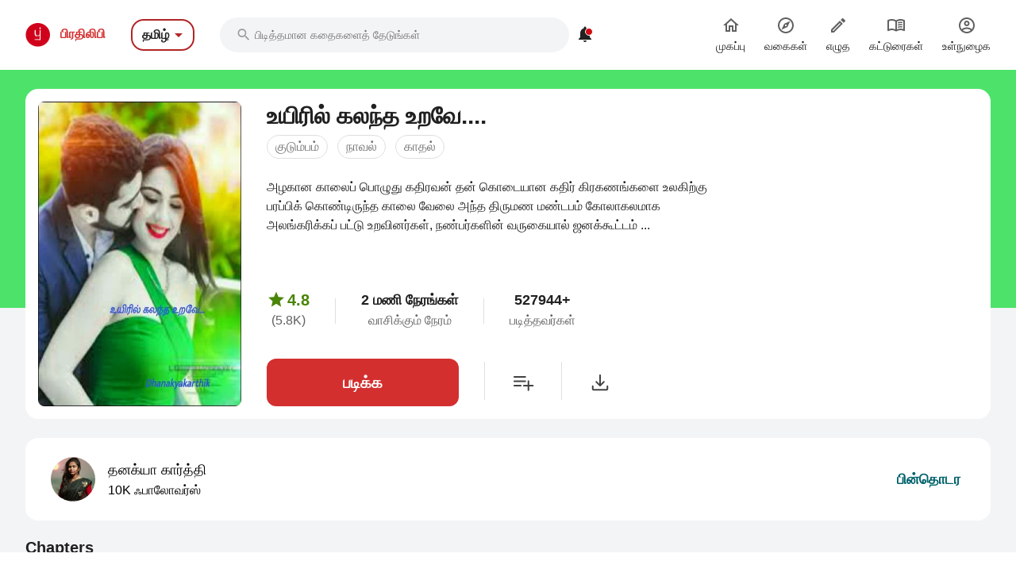

--- FILE ---
content_type: text/html; charset=utf-8
request_url: https://tamil.pratilipi.com/series/uyiril-kalantha-urave-by-dhanakya-karthik-b0ebvmiawahg
body_size: 84493
content:
<!doctype html>
<html data-n-head-ssr lang="ta" data-n-head="%7B%22lang%22:%7B%22ssr%22:%22ta%22%7D%7D">

<head>
  <title>Uyiril kalantha urave - An online Tamil story written by Dhanakya karthi | Pratilipi.com</title><meta data-n-head="ssr" charset="utf-8"><meta data-n-head="ssr" http-equiv="cache-control" content="no-store, no-cache, must-revalidate"><meta data-n-head="ssr" http-equiv="expires" content="0"><meta data-n-head="ssr" name="viewport" content="width=device-width, initial-scale=1"><meta data-n-head="ssr" name="format-detection" content="telephone=no"><meta data-n-head="ssr" name="google" content="notranslate"><meta data-n-head="ssr" name="author" content="Nasadiya Tech. Pvt. Ltd."><meta data-n-head="ssr" name="theme-color" content="#d00b12"><meta data-n-head="ssr" property="og:site_name" content="Pratilipi"><meta data-n-head="ssr" property="og:logo" content="https://static-assets.pratilipi.com/pratilipi-logo/png/Logo-2C-RGB-144px.png"><meta data-n-head="ssr" name="twitter:card" content="summary"><meta data-n-head="ssr" name="twitter:site" content="@TeamPratilipi"><meta data-n-head="ssr" property="fb:app_id" content="293990794105516"><meta data-n-head="ssr" property="al:android:app_name" content="Pratilipi"><meta data-n-head="ssr" property="al:ios:app_name" content="Pratilipi - Books and Stories"><meta data-n-head="ssr" property="al:ios:app_store_id" content="1484810435"><meta data-n-head="ssr" property="al:android:package" content="com.pratilipi.mobile.android"><meta data-n-head="ssr" data-hid="sentry-trace" name="sentry-trace" content="03671cdc7ab9481a95802c775bc69666-bd22eb207d64535f-0"><meta data-n-head="ssr" data-hid="sentry-baggage" name="baggage" content="sentry-environment=prod,sentry-release=2d5f992eeafa7becad59925474c8ab4eeff85573,sentry-public_key=80fe779547f960e4ff59fdf2495872e3,sentry-trace_id=03671cdc7ab9481a95802c775bc69666,sentry-sample_rate=0.001,sentry-transaction=GET%20%2Fseries%2Fuyiril-kalantha-urave-by-dhanakya-karthik-b0ebvmiawahg,sentry-sampled=false"><meta data-n-head="ssr" data-hid="og:title" property="og:title" content="உயிரில் கலந்த உறவே.... « தனக்யா கார்த்தி | பிரதிலிபி"><meta data-n-head="ssr" data-hid="description" name="description" content="Read &amp;  share the Tamil story Uyiril kalantha urave written by Dhanakya karthi from Pratilipi ✓ Rating: 4.82 / 5.0 ✓ 28 Chapters ✓ 527944 Reads"><meta data-n-head="ssr" data-hid="og:description" property="og:description" content="அழகான காலைப் பொழுது கதிரவன் தன் கொடையான கதிர் கிரகணங்களை உலகிற்கு பரப்பிக் கொண்டிருந்த காலை வேலை அந்த திருமண மண்டபம் கோலாகலமாக அலங்கரிக்கப் பட்டு உறவினர்கள், நண்பர்களின் வருகையால் ஜனக்கூட்டம் நிரம்பி ..."><meta data-n-head="ssr" data-hid="og:locale" property="og:locale" content="ta_IN"><meta data-n-head="ssr" data-hid="robots" name="robots" content="index,follow"><meta data-n-head="ssr" data-hid="og:image" property="og:image" content="https://static-assets.pratilipi.com/series/cover?seriesId=417803&amp;version=052bd375-b90e-4316-a049-c27a522f3308&amp;type=jpg&amp;width=620&amp;enforceAspectRatio=false"><meta data-n-head="ssr" data-hid="og:image:type" property="og:image:type" content="jpeg"><meta data-n-head="ssr" data-hid="og:url" property="og:url" content="https://tamil.pratilipi.com/series/uyiril-kalantha-urave-by-dhanakya-karthi-b0ebvmiawahg"><meta data-n-head="ssr" data-hid="og:type" property="og:type" content="article"><meta data-n-head="ssr" data-hid="al:android:url" property="al:android:url" content="pratilipi://series/slug/b0ebvmiawahg"><meta data-n-head="ssr" data-hid="al:ios:url" property="al:ios:url" content="pratilipi://series/slug/b0ebvmiawahg"><meta data-n-head="ssr" data-hid="al:web:url" property="al:web:url" content="https://tamil.pratilipi.com/series/uyiril-kalantha-urave-by-dhanakya-karthi-b0ebvmiawahg"><meta data-n-head="ssr" data-hid="twitter:title" name="twitter:title" content="Uyiril kalantha urave - An online Tamil story written by Dhanakya karthi | Pratilipi.com"><meta data-n-head="ssr" data-hid="twitter:description" name="twitter:description" content="Read &amp;  share the Tamil story Uyiril kalantha urave written by Dhanakya karthi from Pratilipi ✓ Rating: 4.82 / 5.0 ✓ 28 Chapters ✓ 527944 Reads"><meta data-n-head="ssr" data-hid="twitter:image" name="twitter:image" content="https://static-assets.pratilipi.com/series/cover?seriesId=417803&amp;version=052bd375-b90e-4316-a049-c27a522f3308&amp;type=jpg&amp;width=620&amp;enforceAspectRatio=false"><link data-n-head="ssr" rel="preconnect" crossorigin="true" href="//fonts.gstatic.com"><link data-n-head="ssr" rel="preconnect" crossorigin="true" href="//fonts.googleapis.com"><link data-n-head="ssr" rel="stylesheet preload prefetch" as="style" href="//fonts.googleapis.com/css2?family=Noto+Sans:wght@400;500;700&amp;display=swap" type="text/css" crossorigin="anonymous"><link data-n-head="ssr" rel="shortcut icon" type="image/png" href="/favicon.png"><link data-n-head="ssr" rel="dns-prefetch" href="//api.amplitude.com"><link data-n-head="ssr" rel="dns-prefetch" href="//cdn.amplitude.com"><link data-n-head="ssr" rel="dns-prefetch" href="//connect.facebook.net"><link data-n-head="ssr" rel="dns-prefetch" href="//graph.facebook.com"><link data-n-head="ssr" rel="canonical" href="https://tamil.pratilipi.com/series/uyiril-kalantha-urave-by-dhanakya-karthi-b0ebvmiawahg"><script data-n-head="ssr" data-hid="gtm-script" type="d8b85e4569d72def04874d54-text/javascript">if(!window._gtm_init){window._gtm_init=1;(function(w,n,d,m,e,p){w[d]=(w[d]==1||n[d]=='yes'||n[d]==1||n[m]==1||(w[e]&&w[e][p]&&w[e][p]()))?1:0})(window,navigator,'doNotTrack','msDoNotTrack','external','msTrackingProtectionEnabled');(function(w,d,s,l,x,y){w[x]={};w._gtm_inject=function(i){if(w.doNotTrack||w[x][i])return;w[x][i]=1;w[l]=w[l]||[];w[l].push({'gtm.start':new Date().getTime(),event:'gtm.js'});var f=d.getElementsByTagName(s)[0],j=d.createElement(s);j.async=true;j.src='https://www.googletagmanager.com/gtm.js?id='+i;f.parentNode.insertBefore(j,f);};w[y]('GTM-KZSL8KF')})(window,document,'script','dataLayer','_gtm_ids','_gtm_inject')}</script><script data-n-head="ssr" src="https://www.googletagmanager.com/gtag/js?id=G-QR1MC0BT5G" async type="d8b85e4569d72def04874d54-text/javascript"></script><script data-n-head="ssr" data-hid="schema" type="application/ld+json">{"@context":"https://schema.org","@graph":[{"@context":"https://schema.org","@type":"Book","bookFormat":"https://schema.org/EBook","name":"உயிரில் கலந்த உறவே....","headline":"உயிரில் கலந்த உறவே....","image":"https://static-assets.pratilipi.com/series/cover?seriesId=417803&amp;version=052bd375-b90e-4316-a049-c27a522f3308","description":"அழகான காலைப் பொழுது கதிரவன் தன் கொடையான கதிர் கிரகணங்களை உலகிற்கு பரப்பிக் கொண்டிருந்த காலை வேலை அந்த திருமண மண்டபம் கோலாகலமாக அலங்கரிக்கப் பட்டு உறவினர்கள், நண்பர்களின் வருகையால் ஜனக்கூட்டம் ...","genre":"குடும்பம்,நாவல்,காதல்","inLanguage":"ta","url":"https://tamil.pratilipi.com/series/உயிரில்-கலந்த-உறவே-b0ebvmiawahg","author":{"@context":"https://schema.org","@type":"Person","name":"தனக்யா கார்த்தி","url":"https://tamil.pratilipi.com/user/தனக்யா-கார்த்தி-fx37ti0996","image":"https://static-assets.pratilipi.com/author/image?authorId=6800000028193178&amp;version=b1632dc0-deb5-4275-b26f-ad3c9989aae6"},"publisher":{"@type":"Organization","name":"Pratilipi","url":"https://tamil.pratilipi.com","logo":{"@type":"ImageObject","url":"https://tamil.pratilipi.com/icon.png","width":512,"height":512}},"datePublished":"2021-12-07T10:17:10.000Z","timeRequired":"PT2H138M","aggregateRating":{"@context":"https://schema.org","@type":"AggregateRating","ratingCount":5834,"itemReviewed":{"@context":"https://schema.org","@type":"Thing","name":"உயிரில் கலந்த உறவே...."},"reviewCount":1042,"worstRating":1,"bestRating":5,"ratingValue":4.82}},{"@context":"https://schema.org","@type":"ItemList","itemListElement":[{"@type":"ListItem","position":1,"item":{"@context":"https://schema.org","@type":["Book","Chapter"],"headline":"உயிரில் கலந்த உறவே....","name":"உயிரில் கலந்த உறவே....","inLanguage":"ta","timeRequired":"PT0H5M","datePublished":"2021-11-17T08:59:38.000Z","author":{"@context":"https://schema.org","@type":"Person","name":"தனக்யா கார்த்தி","url":"https://tamil.pratilipi.com/user/தனக்யா-கார்த்தி-fx37ti0996","image":"https://static-assets.pratilipi.com/author/image?authorId=6800000028193178&amp;version=b1632dc0-deb5-4275-b26f-ad3c9989aae6"},"aggregateRating":{"@context":"https://schema.org","@type":"AggregateRating","ratingCount":181,"itemReviewed":{"@context":"https://schema.org","@type":"Thing","name":"உயிரில் கலந்த உறவே...."},"worstRating":1,"bestRating":5,"ratingValue":4.79}}},{"@type":"ListItem","position":2,"item":{"@context":"https://schema.org","@type":["Book","Chapter"],"headline":"உயிரில் கலந்த உறவே...","name":"உயிரில் கலந்த உறவே...","inLanguage":"ta","timeRequired":"PT0H5M","datePublished":"2021-11-17T09:02:38.000Z","author":{"@context":"https://schema.org","@type":"Person","name":"தனக்யா கார்த்தி","url":"https://tamil.pratilipi.com/user/தனக்யா-கார்த்தி-fx37ti0996","image":"https://static-assets.pratilipi.com/author/image?authorId=6800000028193178&amp;version=b1632dc0-deb5-4275-b26f-ad3c9989aae6"},"aggregateRating":{"@context":"https://schema.org","@type":"AggregateRating","ratingCount":179,"itemReviewed":{"@context":"https://schema.org","@type":"Thing","name":"உயிரில் கலந்த உறவே..."},"worstRating":1,"bestRating":5,"ratingValue":4.76}}},{"@type":"ListItem","position":3,"item":{"@context":"https://schema.org","@type":["Book","Chapter"],"headline":"உயிரில் கலந்த உறவே...","name":"உயிரில் கலந்த உறவே...","inLanguage":"ta","timeRequired":"PT0H5M","datePublished":"2021-11-17T09:03:19.000Z","author":{"@context":"https://schema.org","@type":"Person","name":"தனக்யா கார்த்தி","url":"https://tamil.pratilipi.com/user/தனக்யா-கார்த்தி-fx37ti0996","image":"https://static-assets.pratilipi.com/author/image?authorId=6800000028193178&amp;version=b1632dc0-deb5-4275-b26f-ad3c9989aae6"},"aggregateRating":{"@context":"https://schema.org","@type":"AggregateRating","ratingCount":173,"itemReviewed":{"@context":"https://schema.org","@type":"Thing","name":"உயிரில் கலந்த உறவே..."},"worstRating":1,"bestRating":5,"ratingValue":4.84}}},{"@type":"ListItem","position":4,"item":{"@context":"https://schema.org","@type":["Book","Chapter"],"headline":"உயிரில் கலந்த உறவே.....","name":"உயிரில் கலந்த உறவே.....","inLanguage":"ta","timeRequired":"PT0H4M","datePublished":"2021-11-17T09:04:02.000Z","author":{"@context":"https://schema.org","@type":"Person","name":"தனக்யா கார்த்தி","url":"https://tamil.pratilipi.com/user/தனக்யா-கார்த்தி-fx37ti0996","image":"https://static-assets.pratilipi.com/author/image?authorId=6800000028193178&amp;version=b1632dc0-deb5-4275-b26f-ad3c9989aae6"},"aggregateRating":{"@context":"https://schema.org","@type":"AggregateRating","ratingCount":179,"itemReviewed":{"@context":"https://schema.org","@type":"Thing","name":"உயிரில் கலந்த உறவே....."},"worstRating":1,"bestRating":5,"ratingValue":4.83}}},{"@type":"ListItem","position":5,"item":{"@context":"https://schema.org","@type":["Book","Chapter"],"headline":"உயிரில் கலந்த உறவே....","name":"உயிரில் கலந்த உறவே....","inLanguage":"ta","timeRequired":"PT0H6M","datePublished":"2021-11-17T09:04:42.000Z","author":{"@context":"https://schema.org","@type":"Person","name":"தனக்யா கார்த்தி","url":"https://tamil.pratilipi.com/user/தனக்யா-கார்த்தி-fx37ti0996","image":"https://static-assets.pratilipi.com/author/image?authorId=6800000028193178&amp;version=b1632dc0-deb5-4275-b26f-ad3c9989aae6"},"aggregateRating":{"@context":"https://schema.org","@type":"AggregateRating","ratingCount":175,"itemReviewed":{"@context":"https://schema.org","@type":"Thing","name":"உயிரில் கலந்த உறவே...."},"worstRating":1,"bestRating":5,"ratingValue":4.89}}},{"@type":"ListItem","position":6,"item":{"@context":"https://schema.org","@type":["Book","Chapter"],"headline":"உயிரில் கலந்த உறவே....","name":"உயிரில் கலந்த உறவே....","inLanguage":"ta","timeRequired":"PT0H5M","datePublished":"2021-11-17T09:07:35.000Z","author":{"@context":"https://schema.org","@type":"Person","name":"தனக்யா கார்த்தி","url":"https://tamil.pratilipi.com/user/தனக்யா-கார்த்தி-fx37ti0996","image":"https://static-assets.pratilipi.com/author/image?authorId=6800000028193178&amp;version=b1632dc0-deb5-4275-b26f-ad3c9989aae6"},"aggregateRating":{"@context":"https://schema.org","@type":"AggregateRating","ratingCount":167,"itemReviewed":{"@context":"https://schema.org","@type":"Thing","name":"உயிரில் கலந்த உறவே...."},"worstRating":1,"bestRating":5,"ratingValue":4.81}}},{"@type":"ListItem","position":7,"item":{"@context":"https://schema.org","@type":["Book","Chapter"],"headline":"உயிரில் கலந்த உறவே....","name":"உயிரில் கலந்த உறவே....","inLanguage":"ta","timeRequired":"PT0H5M","datePublished":"2021-11-17T09:08:22.000Z","author":{"@context":"https://schema.org","@type":"Person","name":"தனக்யா கார்த்தி","url":"https://tamil.pratilipi.com/user/தனக்யா-கார்த்தி-fx37ti0996","image":"https://static-assets.pratilipi.com/author/image?authorId=6800000028193178&amp;version=b1632dc0-deb5-4275-b26f-ad3c9989aae6"},"aggregateRating":{"@context":"https://schema.org","@type":"AggregateRating","ratingCount":165,"itemReviewed":{"@context":"https://schema.org","@type":"Thing","name":"உயிரில் கலந்த உறவே...."},"worstRating":1,"bestRating":5,"ratingValue":4.87}}},{"@type":"ListItem","position":8,"item":{"@context":"https://schema.org","@type":["Book","Chapter"],"headline":"உயிரில் கலந்த உறவே...","name":"உயிரில் கலந்த உறவே...","inLanguage":"ta","timeRequired":"PT0H4M","datePublished":"2021-11-17T09:09:37.000Z","author":{"@context":"https://schema.org","@type":"Person","name":"தனக்யா கார்த்தி","url":"https://tamil.pratilipi.com/user/தனக்யா-கார்த்தி-fx37ti0996","image":"https://static-assets.pratilipi.com/author/image?authorId=6800000028193178&amp;version=b1632dc0-deb5-4275-b26f-ad3c9989aae6"},"aggregateRating":{"@context":"https://schema.org","@type":"AggregateRating","ratingCount":157,"itemReviewed":{"@context":"https://schema.org","@type":"Thing","name":"உயிரில் கலந்த உறவே..."},"worstRating":1,"bestRating":5,"ratingValue":4.83}}},{"@type":"ListItem","position":9,"item":{"@context":"https://schema.org","@type":["Book","Chapter"],"headline":"உயிரில் கலந்த உறவே....","name":"உயிரில் கலந்த உறவே....","inLanguage":"ta","timeRequired":"PT0H6M","datePublished":"2021-11-17T09:10:36.000Z","author":{"@context":"https://schema.org","@type":"Person","name":"தனக்யா கார்த்தி","url":"https://tamil.pratilipi.com/user/தனக்யா-கார்த்தி-fx37ti0996","image":"https://static-assets.pratilipi.com/author/image?authorId=6800000028193178&amp;version=b1632dc0-deb5-4275-b26f-ad3c9989aae6"},"aggregateRating":{"@context":"https://schema.org","@type":"AggregateRating","ratingCount":162,"itemReviewed":{"@context":"https://schema.org","@type":"Thing","name":"உயிரில் கலந்த உறவே...."},"worstRating":1,"bestRating":5,"ratingValue":4.85}}},{"@type":"ListItem","position":10,"item":{"@context":"https://schema.org","@type":["Book","Chapter"],"headline":"உயிரில் கலந்த உறவே....","name":"உயிரில் கலந்த உறவே....","inLanguage":"ta","timeRequired":"PT0H6M","datePublished":"2021-11-17T09:11:24.000Z","author":{"@context":"https://schema.org","@type":"Person","name":"தனக்யா கார்த்தி","url":"https://tamil.pratilipi.com/user/தனக்யா-கார்த்தி-fx37ti0996","image":"https://static-assets.pratilipi.com/author/image?authorId=6800000028193178&amp;version=b1632dc0-deb5-4275-b26f-ad3c9989aae6"},"aggregateRating":{"@context":"https://schema.org","@type":"AggregateRating","ratingCount":171,"itemReviewed":{"@context":"https://schema.org","@type":"Thing","name":"உயிரில் கலந்த உறவே...."},"worstRating":1,"bestRating":5,"ratingValue":4.87}}},{"@type":"ListItem","position":11,"item":{"@context":"https://schema.org","@type":["Book","Chapter"],"headline":"உயிரில் கலந்த உறவே....","name":"உயிரில் கலந்த உறவே....","inLanguage":"ta","timeRequired":"PT0H6M","datePublished":"2021-11-17T09:12:40.000Z","author":{"@context":"https://schema.org","@type":"Person","name":"தனக்யா கார்த்தி","url":"https://tamil.pratilipi.com/user/தனக்யா-கார்த்தி-fx37ti0996","image":"https://static-assets.pratilipi.com/author/image?authorId=6800000028193178&amp;version=b1632dc0-deb5-4275-b26f-ad3c9989aae6"},"aggregateRating":{"@context":"https://schema.org","@type":"AggregateRating","ratingCount":153,"itemReviewed":{"@context":"https://schema.org","@type":"Thing","name":"உயிரில் கலந்த உறவே...."},"worstRating":1,"bestRating":5,"ratingValue":4.86}}},{"@type":"ListItem","position":12,"item":{"@context":"https://schema.org","@type":["Book","Chapter"],"headline":"உயிரில் கலந்த உறவே....","name":"உயிரில் கலந்த உறவே....","inLanguage":"ta","timeRequired":"PT0H5M","datePublished":"2021-11-17T09:13:31.000Z","author":{"@context":"https://schema.org","@type":"Person","name":"தனக்யா கார்த்தி","url":"https://tamil.pratilipi.com/user/தனக்யா-கார்த்தி-fx37ti0996","image":"https://static-assets.pratilipi.com/author/image?authorId=6800000028193178&amp;version=b1632dc0-deb5-4275-b26f-ad3c9989aae6"},"aggregateRating":{"@context":"https://schema.org","@type":"AggregateRating","ratingCount":169,"itemReviewed":{"@context":"https://schema.org","@type":"Thing","name":"உயிரில் கலந்த உறவே...."},"worstRating":1,"bestRating":5,"ratingValue":4.91}}},{"@type":"ListItem","position":13,"item":{"@context":"https://schema.org","@type":["Book","Chapter"],"headline":"உயிரில் கலந்த உறவே...","name":"உயிரில் கலந்த உறவே...","inLanguage":"ta","timeRequired":"PT0H6M","datePublished":"2021-11-18T08:47:58.000Z","author":{"@context":"https://schema.org","@type":"Person","name":"தனக்யா கார்த்தி","url":"https://tamil.pratilipi.com/user/தனக்யா-கார்த்தி-fx37ti0996","image":"https://static-assets.pratilipi.com/author/image?authorId=6800000028193178&amp;version=b1632dc0-deb5-4275-b26f-ad3c9989aae6"},"aggregateRating":{"@context":"https://schema.org","@type":"AggregateRating","ratingCount":162,"itemReviewed":{"@context":"https://schema.org","@type":"Thing","name":"உயிரில் கலந்த உறவே..."},"worstRating":1,"bestRating":5,"ratingValue":4.85}}},{"@type":"ListItem","position":14,"item":{"@context":"https://schema.org","@type":["Book","Chapter"],"headline":"உயிரில் கலந்த உறவே....","name":"உயிரில் கலந்த உறவே....","inLanguage":"ta","timeRequired":"PT0H5M","datePublished":"2021-11-19T08:59:15.000Z","author":{"@context":"https://schema.org","@type":"Person","name":"தனக்யா கார்த்தி","url":"https://tamil.pratilipi.com/user/தனக்யா-கார்த்தி-fx37ti0996","image":"https://static-assets.pratilipi.com/author/image?authorId=6800000028193178&amp;version=b1632dc0-deb5-4275-b26f-ad3c9989aae6"},"aggregateRating":{"@context":"https://schema.org","@type":"AggregateRating","ratingCount":170,"itemReviewed":{"@context":"https://schema.org","@type":"Thing","name":"உயிரில் கலந்த உறவே...."},"worstRating":1,"bestRating":5,"ratingValue":4.85}}},{"@type":"ListItem","position":15,"item":{"@context":"https://schema.org","@type":["Book","Chapter"],"headline":"உயிரில் கலந்த உறவே....","name":"உயிரில் கலந்த உறவே....","inLanguage":"ta","timeRequired":"PT0H4M","datePublished":"2021-11-20T16:46:58.000Z","author":{"@context":"https://schema.org","@type":"Person","name":"தனக்யா கார்த்தி","url":"https://tamil.pratilipi.com/user/தனக்யா-கார்த்தி-fx37ti0996","image":"https://static-assets.pratilipi.com/author/image?authorId=6800000028193178&amp;version=b1632dc0-deb5-4275-b26f-ad3c9989aae6"},"aggregateRating":{"@context":"https://schema.org","@type":"AggregateRating","ratingCount":212,"itemReviewed":{"@context":"https://schema.org","@type":"Thing","name":"உயிரில் கலந்த உறவே...."},"worstRating":1,"bestRating":5,"ratingValue":4.76}}},{"@type":"ListItem","position":16,"item":{"@context":"https://schema.org","@type":["Book","Chapter"],"headline":"உயிரில் கலந்த உறவே...","name":"உயிரில் கலந்த உறவே...","inLanguage":"ta","timeRequired":"PT0H5M","datePublished":"2021-11-21T10:51:47.000Z","author":{"@context":"https://schema.org","@type":"Person","name":"தனக்யா கார்த்தி","url":"https://tamil.pratilipi.com/user/தனக்யா-கார்த்தி-fx37ti0996","image":"https://static-assets.pratilipi.com/author/image?authorId=6800000028193178&amp;version=b1632dc0-deb5-4275-b26f-ad3c9989aae6"},"aggregateRating":{"@context":"https://schema.org","@type":"AggregateRating","ratingCount":194,"itemReviewed":{"@context":"https://schema.org","@type":"Thing","name":"உயிரில் கலந்த உறவே..."},"worstRating":1,"bestRating":5,"ratingValue":4.84}}},{"@type":"ListItem","position":17,"item":{"@context":"https://schema.org","@type":["Book","Chapter"],"headline":"உயிரில் கலந்த உறவே...","name":"உயிரில் கலந்த உறவே...","inLanguage":"ta","timeRequired":"PT0H5M","datePublished":"2021-11-22T06:12:01.000Z","author":{"@context":"https://schema.org","@type":"Person","name":"தனக்யா கார்த்தி","url":"https://tamil.pratilipi.com/user/தனக்யா-கார்த்தி-fx37ti0996","image":"https://static-assets.pratilipi.com/author/image?authorId=6800000028193178&amp;version=b1632dc0-deb5-4275-b26f-ad3c9989aae6"},"aggregateRating":{"@context":"https://schema.org","@type":"AggregateRating","ratingCount":196,"itemReviewed":{"@context":"https://schema.org","@type":"Thing","name":"உயிரில் கலந்த உறவே..."},"worstRating":1,"bestRating":5,"ratingValue":4.8}}},{"@type":"ListItem","position":18,"item":{"@context":"https://schema.org","@type":["Book","Chapter"],"headline":"உயிரில் கலந்த உறவே....","name":"உயிரில் கலந்த உறவே....","inLanguage":"ta","timeRequired":"PT0H4M","datePublished":"2021-11-23T08:27:42.000Z","author":{"@context":"https://schema.org","@type":"Person","name":"தனக்யா கார்த்தி","url":"https://tamil.pratilipi.com/user/தனக்யா-கார்த்தி-fx37ti0996","image":"https://static-assets.pratilipi.com/author/image?authorId=6800000028193178&amp;version=b1632dc0-deb5-4275-b26f-ad3c9989aae6"},"aggregateRating":{"@context":"https://schema.org","@type":"AggregateRating","ratingCount":204,"itemReviewed":{"@context":"https://schema.org","@type":"Thing","name":"உயிரில் கலந்த உறவே...."},"worstRating":1,"bestRating":5,"ratingValue":4.84}}},{"@type":"ListItem","position":19,"item":{"@context":"https://schema.org","@type":["Book","Chapter"],"headline":"உயிரில் கலந்த உறவே...","name":"உயிரில் கலந்த உறவே...","inLanguage":"ta","timeRequired":"PT0H6M","datePublished":"2021-11-24T10:01:47.000Z","author":{"@context":"https://schema.org","@type":"Person","name":"தனக்யா கார்த்தி","url":"https://tamil.pratilipi.com/user/தனக்யா-கார்த்தி-fx37ti0996","image":"https://static-assets.pratilipi.com/author/image?authorId=6800000028193178&amp;version=b1632dc0-deb5-4275-b26f-ad3c9989aae6"},"aggregateRating":{"@context":"https://schema.org","@type":"AggregateRating","ratingCount":206,"itemReviewed":{"@context":"https://schema.org","@type":"Thing","name":"உயிரில் கலந்த உறவே..."},"worstRating":1,"bestRating":5,"ratingValue":4.82}}},{"@type":"ListItem","position":20,"item":{"@context":"https://schema.org","@type":["Book","Chapter"],"headline":"உயிரில் கலந்த உறவே....","name":"உயிரில் கலந்த உறவே....","inLanguage":"ta","timeRequired":"PT0H5M","datePublished":"2021-11-25T10:51:58.000Z","author":{"@context":"https://schema.org","@type":"Person","name":"தனக்யா கார்த்தி","url":"https://tamil.pratilipi.com/user/தனக்யா-கார்த்தி-fx37ti0996","image":"https://static-assets.pratilipi.com/author/image?authorId=6800000028193178&amp;version=b1632dc0-deb5-4275-b26f-ad3c9989aae6"},"aggregateRating":{"@context":"https://schema.org","@type":"AggregateRating","ratingCount":198,"itemReviewed":{"@context":"https://schema.org","@type":"Thing","name":"உயிரில் கலந்த உறவே...."},"worstRating":1,"bestRating":5,"ratingValue":4.82}}}]}]}</script><link rel="preload" href="https://mark8-static.pratilipi.com/seo-suite/14cc8489585e91f4.js" as="script"><link rel="preload" href="https://mark8-static.pratilipi.com/seo-suite/b7c18da235c5c613.js" as="script"><link rel="preload" href="https://mark8-static.pratilipi.com/seo-suite/d325fb3d482103c7.js" as="script"><link rel="preload" href="https://mark8-static.pratilipi.com/seo-suite/cabc91864bb57be2.js" as="script"><link rel="preload" href="https://mark8-static.pratilipi.com/seo-suite/643d0bc7f59cfd35.js" as="script"><style data-vue-ssr-id="382a115c:0 3556748c:0 1e802a4c:0 44bb1b15:0 9f5401de:0 4891dfec:0 63b6608b:0 357fed34:0 2d359164:0 39832e81:0 c98e93fe:0 5f28f554:0 2cd1093a:0 80b42ea4:0 c30182b0:0 20cc4ac0:0 00a164c6:0 dedd5dde:0 5cfab596:0 6edd72de:0 4bdd8e94:0 2e7efea6:0 615c0f78:0 6cae1ab7:0 609428ac:0 e00cfb56:0">.tw-container{width:100%;margin-right:auto;margin-left:auto;padding-right:1rem;padding-left:1rem;}@media (min-width: 640px){.tw-container{max-width:640px;}}@media (min-width: 768px){.tw-container{max-width:768px;}}@media (min-width: 1024px){.tw-container{max-width:1024px;padding-right:1rem;padding-left:1rem;}}@media (min-width: 1280px){.tw-container{max-width:1280px;padding-right:2rem;padding-left:2rem;}}@media (min-width: 1536px){.tw-container{max-width:1536px;}}.tw-i-16{width:16px !important;height:16px !important;font-size:16px !important;}.tw-i-20{width:20px !important;height:20px !important;font-size:20px !important;}.tw-i-24{width:24px !important;height:24px !important;font-size:24px !important;}.tw-i-32{width:32px !important;height:32px !important;font-size:32px !important;}.tw-w-30{width:120px !important;max-width:120px !important;}.tw-h-45{height:180px !important;}.tw-pratilipi-black{color:#212121;text-decoration:none;-webkit-text-decoration-line:none;text-decoration-line:none;}.\!tw-pratilipi-black{color:#212121 !important;text-decoration:none !important;-webkit-text-decoration-line:none !important;text-decoration-line:none !important;}.tw-pratilipi-black:hover{text-decoration:none;-webkit-text-decoration-line:none;text-decoration-line:none;color:#212121;}.\!tw-pratilipi-black:hover{text-decoration:none !important;-webkit-text-decoration-line:none !important;text-decoration-line:none !important;color:#212121 !important;}.tw-pratilipi-black:focus{text-decoration:none;-webkit-text-decoration-line:none;text-decoration-line:none;color:#212121;}.\!tw-pratilipi-black:focus{text-decoration:none !important;-webkit-text-decoration-line:none !important;text-decoration-line:none !important;color:#212121 !important;}.tw-pratilipi-grey{color:#616161;text-decoration:none;-webkit-text-decoration-line:none;text-decoration-line:none;}.tw-pratilipi-grey:hover{text-decoration:none;-webkit-text-decoration-line:none;text-decoration-line:none;color:#616161;}.tw-pratilipi-grey:focus{text-decoration:none;-webkit-text-decoration-line:none;text-decoration-line:none;color:#616161;}.tw-fixed{position:fixed;}.tw-absolute{position:absolute;}.tw-relative{position:relative;}.tw-sticky{position:-webkit-sticky;position:sticky;}.tw-inset-0{top:0px;right:0px;bottom:0px;left:0px;}.tw-inset-x-0{left:0px;right:0px;}.tw-top-0{top:0px;}.tw-bottom-0{bottom:0px;}.tw-left-0{left:0px;}.tw-right-0{right:0px;}.tw-top-4{top:1rem;}.tw-right-4{right:1rem;}.tw-top-6{top:1.5rem;}.tw-top-3{top:0.75rem;}.tw-top-8{top:2rem;}.tw-right-2{right:0.5rem;}.tw-top-1{top:0.25rem;}.tw-right-0\.5{right:0.125rem;}.tw-top-\[20\%\]{top:20%;}.tw-bottom-14{bottom:3.5rem;}.tw-z-999{z-index:999;}.tw-z-99{z-index:99;}.tw-z-\[1040\]{z-index:1040;}.tw-z-\[100\]{z-index:100;}.tw-z-50{z-index:50;}.tw-z-10{z-index:10;}.tw-z-9999{z-index:9999;}.tw-z-20{z-index:20;}.tw-m-0{margin:0px;}.tw-mx-auto{margin-left:auto;margin-right:auto;}.tw-my-4{margin-top:1rem;margin-bottom:1rem;}.tw-my-auto{margin-top:auto;margin-bottom:auto;}.tw-my-0{margin-top:0px;margin-bottom:0px;}.tw-mx-2\.5{margin-left:0.625rem;margin-right:0.625rem;}.tw-mx-2{margin-left:0.5rem;margin-right:0.5rem;}.-tw-mx-4{margin-left:-1rem;margin-right:-1rem;}.tw-my-3{margin-top:0.75rem;margin-bottom:0.75rem;}.tw-mx-0{margin-left:0px;margin-right:0px;}.tw-mx-0\.5{margin-left:0.125rem;margin-right:0.125rem;}.tw-mx-1\.5{margin-left:0.375rem;margin-right:0.375rem;}.tw-mx-1{margin-left:0.25rem;margin-right:0.25rem;}.tw-mx-4{margin-left:1rem;margin-right:1rem;}.tw-my-2{margin-top:0.5rem;margin-bottom:0.5rem;}.tw-mx-\[-18px\]{margin-left:-18px;margin-right:-18px;}.tw-my-8{margin-top:2rem;margin-bottom:2rem;}.tw-my-6{margin-top:1.5rem;margin-bottom:1.5rem;}.tw-my-5{margin-top:1.25rem;margin-bottom:1.25rem;}.tw-my-1{margin-top:0.25rem;margin-bottom:0.25rem;}.tw-mt-2{margin-top:0.5rem;}.tw-mb-5{margin-bottom:1.25rem;}.tw-mb-3{margin-bottom:0.75rem;}.tw-mb-\[24px\]{margin-bottom:24px;}.-tw-mt-2{margin-top:-0.5rem;}.tw-mb-4{margin-bottom:1rem;}.tw-mb-6{margin-bottom:1.5rem;}.tw-mb-8{margin-bottom:2rem;}.tw-mt-4{margin-top:1rem;}.tw-mt-1{margin-top:0.25rem;}.tw-mt-8{margin-top:2rem;}.tw-mt-6{margin-top:1.5rem;}.tw-mr-4{margin-right:1rem;}.-tw-mt-7{margin-top:-1.75rem;}.tw-mb-1{margin-bottom:0.25rem;}.-tw-mt-5{margin-top:-1.25rem;}.tw-ml-auto{margin-left:auto;}.-tw-mt-10{margin-top:-2.5rem;}.tw-mt-0{margin-top:0px;}.tw-mb-2\.5{margin-bottom:0.625rem;}.tw-mb-2{margin-bottom:0.5rem;}.tw-ml-2{margin-left:0.5rem;}.tw-ml-16{margin-left:4rem;}.\!tw-ml-auto{margin-left:auto !important;}.tw-mt-\[-18px\]{margin-top:-18px;}.tw-mb-0{margin-bottom:0px;}.tw-mr-2{margin-right:0.5rem;}.tw-mb-\[4px\]{margin-bottom:4px;}.tw-mt-3{margin-top:0.75rem;}.tw-mt-1\.5{margin-top:0.375rem;}.tw-mt-0\.5{margin-top:0.125rem;}.tw-mt-5{margin-top:1.25rem;}.tw-mt-12{margin-top:3rem;}.\!tw-block{display:block !important;}.tw-block{display:block;}.\!tw-inline-block{display:inline-block !important;}.tw-inline-block{display:inline-block;}.tw-inline{display:inline;}.tw-flex{display:flex;}.tw-grid{display:grid;}.tw-hidden{display:none;}.tw-h-12{height:3rem;}.tw-h-6{height:1.5rem;}.tw-h-7{height:1.75rem;}.tw-h-16{height:4rem;}.tw-h-5{height:1.25rem;}.tw-h-20{height:5rem;}.tw-h-auto{height:auto;}.tw-h-36{height:9rem;}.tw-h-full{height:100%;}.tw-h-3\/4{height:75%;}.tw-h-0\.5{height:0.125rem;}.tw-h-0{height:0px;}.tw-h-2\.5{height:0.625rem;}.tw-h-2{height:0.5rem;}.tw-h-\[22px\]{height:22px;}.tw-h-max{height:-webkit-max-content;height:-moz-max-content;height:max-content;}.tw-h-\[60px\]{height:60px;}.tw-h-10{height:2.5rem;}.tw-h-9{height:2.25rem;}.tw-h-8{height:2rem;}.\!tw-h-16{height:4rem !important;}.tw-h-px{height:1px;}.tw-h-fit{height:-webkit-fit-content;height:-moz-fit-content;height:fit-content;}.tw-h-4{height:1rem;}.tw-max-h-\[600px\]{max-height:600px;}.tw-min-h-\[40px\]{min-height:40px;}.tw-min-h-\[34px\]{min-height:34px;}.tw-min-h-screen{min-height:100vh;}.tw-w-full{width:100%;}.tw-w-12{width:3rem;}.tw-w-6{width:1.5rem;}.tw-w-7{width:1.75rem;}.tw-w-16{width:4rem;}.tw-w-5{width:1.25rem;}.tw-w-20{width:5rem;}.tw-w-52{width:13rem;}.tw-w-fit{width:-webkit-fit-content;width:-moz-fit-content;width:fit-content;}.tw-w-\[0\.5px\]{width:0.5px;}.tw-w-\[90\%\]{width:90%;}.tw-w-\[10\%\]{width:10%;}.tw-w-32{width:8rem;}.tw-w-2\.5{width:0.625rem;}.tw-w-2{width:0.5rem;}.tw-w-80{width:20rem;}.tw-w-10{width:2.5rem;}.tw-w-9{width:2.25rem;}.tw-w-8{width:2rem;}.\!tw-w-12{width:3rem !important;}.tw-w-px{width:1px;}.tw-w-28{width:7rem;}.tw-w-36{width:9rem;}.tw-w-\[60\%\]{width:60%;}.tw-w-\[40\%\]{width:40%;}.tw-w-4{width:1rem;}.tw-min-w-\[120px\]{min-width:120px;}.tw-min-w-full{min-width:100%;}.tw-min-w-\[22px\]{min-width:22px;}.tw-max-w-sm{max-width:24rem;}.tw-max-w-md{max-width:28rem;}.tw-max-w-2xl{max-width:42rem;}.tw-max-w-lg{max-width:32rem;}.tw-max-w-\[440px\]{max-width:440px;}.tw-max-w-full{max-width:100%;}.tw-max-w-none{max-width:none;}.tw-max-w-xl{max-width:36rem;}.tw-max-w-3xl{max-width:48rem;}.tw-max-w-7xl{max-width:80rem;}.tw-flex-1{flex:1 1 0%;}.tw-flex-shrink-0{flex-shrink:0;}.tw-flex-grow{flex-grow:1;}.-tw-rotate-90{--tw-rotate:-90deg;transform:translate(var(--tw-translate-x), var(--tw-translate-y)) rotate(var(--tw-rotate)) skewX(var(--tw-skew-x)) skewY(var(--tw-skew-y)) scaleX(var(--tw-scale-x)) scaleY(var(--tw-scale-y));}@-webkit-keyframes tw-spin{to{transform:rotate(360deg);}}@keyframes tw-spin{to{transform:rotate(360deg);}}.tw-animate-spin{-webkit-animation:tw-spin 1s linear infinite;animation:tw-spin 1s linear infinite;}.\!tw-cursor-pointer{cursor:pointer !important;}.tw-cursor-pointer{cursor:pointer;}.tw-cursor-not-allowed{cursor:not-allowed;}.tw-list-inside{list-style-position:inside;}.tw-list-none{list-style-type:none;}.tw-grid-cols-2{grid-template-columns:repeat(2, minmax(0, 1fr));}.tw-grid-cols-1{grid-template-columns:repeat(1, minmax(0, 1fr));}.tw-flex-row{flex-direction:row;}.tw-flex-col{flex-direction:column;}.tw-flex-wrap{flex-wrap:wrap;}.tw-items-start{align-items:flex-start;}.tw-items-center{align-items:center;}.tw-justify-start{justify-content:flex-start;}.tw-justify-end{justify-content:flex-end;}.tw-justify-center{justify-content:center;}.tw-justify-between{justify-content:space-between;}.tw-gap-3{gap:0.75rem;}.tw-gap-4{gap:1rem;}.tw-gap-2{gap:0.5rem;}.tw-gap-8{gap:2rem;}.tw-gap-5{gap:1.25rem;}.tw-gap-6{gap:1.5rem;}.tw-gap-1{gap:0.25rem;}.tw-space-y-4 > :not([hidden]) ~ :not([hidden]){--tw-space-y-reverse:0;margin-top:calc(1rem * calc(1 - var(--tw-space-y-reverse)));margin-bottom:calc(1rem * var(--tw-space-y-reverse));}.tw-space-x-3 > :not([hidden]) ~ :not([hidden]){--tw-space-x-reverse:0;margin-right:calc(0.75rem * var(--tw-space-x-reverse));margin-left:calc(0.75rem * calc(1 - var(--tw-space-x-reverse)));}.tw-self-end{align-self:flex-end;}.tw-self-center{align-self:center;}.tw-overflow-hidden{overflow:hidden;}.tw-overflow-x-auto{overflow-x:auto;}.tw-overflow-y-auto{overflow-y:auto;}.tw-overflow-x-scroll{overflow-x:scroll;}.tw-truncate{overflow:hidden;text-overflow:ellipsis;white-space:nowrap;}.tw-overflow-ellipsis{text-overflow:ellipsis;}.tw-text-ellipsis{text-overflow:ellipsis;}.tw-whitespace-nowrap{white-space:nowrap;}.tw-rounded-3xl{border-radius:1.5rem;}.tw-rounded-\[16px_16px_0_0\]{border-radius:16px 16px 0 0;}.tw-rounded-lg{border-radius:0.5rem;}.tw-rounded-xl{border-radius:0.75rem;}.tw-rounded-2xl{border-radius:1rem;}.tw-rounded-md{border-radius:0.375rem;}.tw-rounded{border-radius:0.25rem;}.tw-rounded-full{border-radius:9999px;}.tw-rounded-\[24px\]{border-radius:24px;}.tw-rounded-t-2xl{border-top-left-radius:1rem;border-top-right-radius:1rem;}.tw-rounded-b-md{border-bottom-right-radius:0.375rem;border-bottom-left-radius:0.375rem;}.tw-rounded-r-lg{border-top-right-radius:0.5rem;border-bottom-right-radius:0.5rem;}.tw-rounded-tr{border-top-right-radius:0.25rem;}.tw-rounded-br{border-bottom-right-radius:0.25rem;}.tw-border{border-width:1px;}.tw-border-2{border-width:2px;}.tw-border-\[1\.5px\]{border-width:1.5px;}.tw-border-\[2px\]{border-width:2px;}.tw-border-0{border-width:0px;}.tw-border-\[1px\]{border-width:1px;}.tw-border-b-2{border-bottom-width:2px;}.tw-border-t{border-top-width:1px;}.tw-border-solid{border-style:solid;}.tw-border-dashed{border-style:dashed;}.tw-border-none{border-style:none;}.\!tw-border-none{border-style:none !important;}.tw-border-\[none\]{border-color:none;}.tw-border-gray-300{--tw-border-opacity:1;border-color:rgb(209 213 219 / var(--tw-border-opacity));}.tw-border-\[\#b12525\]{--tw-border-opacity:1;border-color:rgb(177 37 37 / var(--tw-border-opacity));}.tw-border-white{--tw-border-opacity:1;border-color:rgb(255 255 255 / var(--tw-border-opacity));}.tw-border-\[\#dbdbdb\]{--tw-border-opacity:1;border-color:rgb(219 219 219 / var(--tw-border-opacity));}.tw-border-\[rgb\(5\,105\,116\)\]{--tw-border-opacity:1;border-color:rgb(5 105 116 / var(--tw-border-opacity));}.tw-border-\[\#D29418\]{--tw-border-opacity:1;border-color:rgb(210 148 24 / var(--tw-border-opacity));}.tw-border-\[\#d32f2f\]{--tw-border-opacity:1;border-color:rgb(211 47 47 / var(--tw-border-opacity));}.tw-border-\[\#DBDBDB\]{--tw-border-opacity:1;border-color:rgb(219 219 219 / var(--tw-border-opacity));}.tw-border-pratilipi-light-grey{--tw-border-opacity:1;border-color:rgb(219 219 219 / var(--tw-border-opacity));}.tw-border-transparent{border-color:transparent;}.tw-border-\[\#212121\]{--tw-border-opacity:1;border-color:rgb(33 33 33 / var(--tw-border-opacity));}.tw-border-pratilipi-grey{--tw-border-opacity:1;border-color:rgb(97 97 97 / var(--tw-border-opacity));}.tw-border-gray-100{--tw-border-opacity:1;border-color:rgb(243 244 246 / var(--tw-border-opacity));}.tw-border-gray-200{--tw-border-opacity:1;border-color:rgb(229 231 235 / var(--tw-border-opacity));}.tw-border-blue-200{--tw-border-opacity:1;border-color:rgb(191 219 254 / var(--tw-border-opacity));}.tw-border-pratilipi-teal{--tw-border-opacity:1;border-color:rgb(0 98 108 / var(--tw-border-opacity));}.tw-border-pratilipi-black{--tw-border-opacity:1;border-color:rgb(33 33 33 / var(--tw-border-opacity));}.tw-border-t-gray-700{--tw-border-opacity:1;border-top-color:rgb(55 65 81 / var(--tw-border-opacity));}.tw-bg-black{--tw-bg-opacity:1;background-color:rgb(0 0 0 / var(--tw-bg-opacity));}.tw-bg-\[\#f3f4f6\]{--tw-bg-opacity:1;background-color:rgb(243 244 246 / var(--tw-bg-opacity));}.tw-bg-pratilipi-teal{--tw-bg-opacity:1;background-color:rgb(0 98 108 / var(--tw-bg-opacity));}.tw-bg-\[rgba\(0\,0\,0\,0\.3\)\]{background-color:rgba(0,0,0,0.3);}.tw-bg-\[\#fff\]{--tw-bg-opacity:1;background-color:rgb(255 255 255 / var(--tw-bg-opacity));}.tw-bg-\[\#056974\]{--tw-bg-opacity:1;background-color:rgb(5 105 116 / var(--tw-bg-opacity));}.tw-bg-\[\#\#DBDBDB\]{background-color:##DBDBDB;}.tw-bg-white{--tw-bg-opacity:1;background-color:rgb(255 255 255 / var(--tw-bg-opacity));}.tw-bg-inherit{background-color:inherit;}.tw-bg-gray-100{--tw-bg-opacity:1;background-color:rgb(243 244 246 / var(--tw-bg-opacity));}.tw-bg-\[\#881111\]{--tw-bg-opacity:1;background-color:rgb(136 17 17 / var(--tw-bg-opacity));}.\!tw-bg-transparent{background-color:transparent !important;}.tw-bg-pratilipi-grey{--tw-bg-opacity:1;background-color:rgb(97 97 97 / var(--tw-bg-opacity));}.tw-bg-pratilpi-red{--tw-bg-opacity:1;background-color:rgb(211 47 47 / var(--tw-bg-opacity));}.tw-bg-\[\#191919\]{--tw-bg-opacity:1;background-color:rgb(25 25 25 / var(--tw-bg-opacity));}.tw-bg-\[\#212121\]{--tw-bg-opacity:1;background-color:rgb(33 33 33 / var(--tw-bg-opacity));}.tw-bg-\[\#d00b12\]{--tw-bg-opacity:1;background-color:rgb(208 11 18 / var(--tw-bg-opacity));}.tw-bg-\[\#f4f4f4\]{--tw-bg-opacity:1;background-color:rgb(244 244 244 / var(--tw-bg-opacity));}.tw-bg-\[\#0000004d\]{background-color:#0000004d;}.\!tw-bg-\[\#05697429\]{background-color:#05697429 !important;}.\!tw-bg-white{--tw-bg-opacity:1 !important;background-color:rgb(255 255 255 / var(--tw-bg-opacity)) !important;}.tw-bg-\[\#056794\]{--tw-bg-opacity:1;background-color:rgb(5 103 148 / var(--tw-bg-opacity));}.tw-bg-\[\#FFF7E5\]{--tw-bg-opacity:1;background-color:rgb(255 247 229 / var(--tw-bg-opacity));}.tw-bg-\[\#f0f0ee\]{--tw-bg-opacity:1;background-color:rgb(240 240 238 / var(--tw-bg-opacity));}.tw-bg-\[\#03a87c\]{--tw-bg-opacity:1;background-color:rgb(3 168 124 / var(--tw-bg-opacity));}.tw-bg-\[\#036974\]{--tw-bg-opacity:1;background-color:rgb(3 105 116 / var(--tw-bg-opacity));}.tw-bg-transparent{background-color:transparent;}.tw-bg-\[\#d32f2f\]{--tw-bg-opacity:1;background-color:rgb(211 47 47 / var(--tw-bg-opacity));}.tw-bg-\[\#c7e9ff\]{--tw-bg-opacity:1;background-color:rgb(199 233 255 / var(--tw-bg-opacity));}.tw-bg-black\/30{background-color:rgb(0 0 0 / 0.3);}.tw-bg-\[\#13990a\]{--tw-bg-opacity:1;background-color:rgb(19 153 10 / var(--tw-bg-opacity));}.tw-bg-\[\#f3f3f3\]{--tw-bg-opacity:1;background-color:rgb(243 243 243 / var(--tw-bg-opacity));}.tw-bg-slate-400{--tw-bg-opacity:1;background-color:rgb(148 163 184 / var(--tw-bg-opacity));}.tw-bg-\[\#e9e9e9\]{--tw-bg-opacity:1;background-color:rgb(233 233 233 / var(--tw-bg-opacity));}.tw-bg-gray-50{--tw-bg-opacity:1;background-color:rgb(249 250 251 / var(--tw-bg-opacity));}.tw-bg-blue-50{--tw-bg-opacity:1;background-color:rgb(239 246 255 / var(--tw-bg-opacity));}.tw-bg-blue-600{--tw-bg-opacity:1;background-color:rgb(37 99 235 / var(--tw-bg-opacity));}.tw-bg-green-50{--tw-bg-opacity:1;background-color:rgb(240 253 244 / var(--tw-bg-opacity));}.tw-bg-gray-200{--tw-bg-opacity:1;background-color:rgb(229 231 235 / var(--tw-bg-opacity));}.tw-bg-pratilipi-black{--tw-bg-opacity:1;background-color:rgb(33 33 33 / var(--tw-bg-opacity));}.tw-bg-opacity-30{--tw-bg-opacity:0.3;}.tw-bg-opacity-50{--tw-bg-opacity:0.5;}.tw-bg-gradient-to-b{background-image:linear-gradient(to bottom, var(--tw-gradient-stops));}.tw-bg-gradient-to-t{background-image:linear-gradient(to top, var(--tw-gradient-stops));}.tw-bg-gradient-to-r{background-image:linear-gradient(to right, var(--tw-gradient-stops));}.tw-bg-none{background-image:none;}.tw-from-transparent{--tw-gradient-from:transparent;--tw-gradient-to:rgb(0 0 0 / 0);--tw-gradient-stops:var(--tw-gradient-from), var(--tw-gradient-to);}.tw-from-gray-900{--tw-gradient-from:#111827;--tw-gradient-to:rgb(17 24 39 / 0);--tw-gradient-stops:var(--tw-gradient-from), var(--tw-gradient-to);}.tw-from-black{--tw-gradient-from:#000;--tw-gradient-to:rgb(0 0 0 / 0);--tw-gradient-stops:var(--tw-gradient-from), var(--tw-gradient-to);}.tw-from-\[\#fff7e5\]{--tw-gradient-from:#fff7e5;--tw-gradient-to:rgb(255 247 229 / 0);--tw-gradient-stops:var(--tw-gradient-from), var(--tw-gradient-to);}.tw-via-\[\#fff7e5\]{--tw-gradient-to:rgb(255 247 229 / 0);--tw-gradient-stops:var(--tw-gradient-from), #fff7e5, var(--tw-gradient-to);}.tw-to-black{--tw-gradient-to:#000;}.tw-to-transparent{--tw-gradient-to:transparent;}.tw-to-\[\#ffd4d9\]{--tw-gradient-to:#ffd4d9;}.tw-bg-cover{background-size:cover;}.tw-bg-right-top{background-position:right top;}.tw-bg-center{background-position:center;}.tw-bg-no-repeat{background-repeat:no-repeat;}.tw-object-contain{-o-object-fit:contain;object-fit:contain;}.tw-object-cover{-o-object-fit:cover;object-fit:cover;}.tw-p-4{padding:1rem;}.tw-p-6{padding:1.5rem;}.tw-p-8{padding:2rem;}.tw-p-1{padding:0.25rem;}.tw-p-0{padding:0px;}.tw-p-2{padding:0.5rem;}.tw-p-3{padding:0.75rem;}.tw-p-5{padding:1.25rem;}.tw-px-6{padding-left:1.5rem;padding-right:1.5rem;}.tw-py-3{padding-top:0.75rem;padding-bottom:0.75rem;}.tw-px-24{padding-left:6rem;padding-right:6rem;}.tw-px-\[23px\]{padding-left:23px;padding-right:23px;}.tw-py-6{padding-top:1.5rem;padding-bottom:1.5rem;}.tw-py-2\.5{padding-top:0.625rem;padding-bottom:0.625rem;}.tw-py-2{padding-top:0.5rem;padding-bottom:0.5rem;}.tw-px-4{padding-left:1rem;padding-right:1rem;}.tw-py-4{padding-top:1rem;padding-bottom:1rem;}.tw-px-8{padding-left:2rem;padding-right:2rem;}.tw-px-2{padding-left:0.5rem;padding-right:0.5rem;}.tw-py-1{padding-top:0.25rem;padding-bottom:0.25rem;}.tw-px-0\.5{padding-left:0.125rem;padding-right:0.125rem;}.tw-px-0{padding-left:0px;padding-right:0px;}.tw-py-8{padding-top:2rem;padding-bottom:2rem;}.tw-py-5{padding-top:1.25rem;padding-bottom:1.25rem;}.tw-py-1\.5{padding-top:0.375rem;padding-bottom:0.375rem;}.tw-px-2\.5{padding-left:0.625rem;padding-right:0.625rem;}.tw-px-5{padding-left:1.25rem;padding-right:1.25rem;}.tw-py-0{padding-top:0px;padding-bottom:0px;}.tw-px-3{padding-left:0.75rem;padding-right:0.75rem;}.tw-px-1{padding-left:0.25rem;padding-right:0.25rem;}.tw-py-0\.5{padding-top:0.125rem;padding-bottom:0.125rem;}.tw-py-\[2px\]{padding-top:2px;padding-bottom:2px;}.tw-px-12{padding-left:3rem;padding-right:3rem;}.tw-py-12{padding-top:3rem;padding-bottom:3rem;}.tw-pt-6{padding-top:1.5rem;}.tw-pb-12{padding-bottom:3rem;}.tw-pb-4{padding-bottom:1rem;}.tw-pt-2{padding-top:0.5rem;}.tw-pr-2{padding-right:0.5rem;}.tw-pt-4{padding-top:1rem;}.\!tw-pl-4{padding-left:1rem !important;}.tw-pb-2\.5{padding-bottom:0.625rem;}.tw-pb-2{padding-bottom:0.5rem;}.tw-pb-5{padding-bottom:1.25rem;}.tw-pb-6{padding-bottom:1.5rem;}.tw-pb-1{padding-bottom:0.25rem;}.tw-pt-1{padding-top:0.25rem;}.tw-pb-\[10px\]{padding-bottom:10px;}.tw-pt-5{padding-top:1.25rem;}.tw-pb-28{padding-bottom:7rem;}.tw-pb-\[56\.25\%\]{padding-bottom:56.25%;}.tw-pl-2{padding-left:0.5rem;}.tw-pb-16{padding-bottom:4rem;}.tw-pt-12{padding-top:3rem;}.tw-text-left{text-align:left;}.tw-text-center{text-align:center;}.\!tw-text-right{text-align:right !important;}.tw-text-right{text-align:right;}.tw-text-start{text-align:start;}.tw-text-end{text-align:end;}.tw-align-middle{vertical-align:middle;}.\!tw-text-base{font-size:1rem !important;line-height:1.5rem !important;}.tw-text-xl{font-size:1.25rem;line-height:1.75rem;}.tw-text-xs{font-size:0.75rem;line-height:1rem;}.tw-text-base{font-size:1rem;line-height:1.5rem;}.tw-text-sm{font-size:0.875rem;line-height:1.25rem;}.tw-text-lg{font-size:1.125rem;line-height:1.75rem;}.tw-text-2xl{font-size:1.5rem;line-height:2rem;}.tw-text-\[8px\]{font-size:8px;}.tw-text-\[large\]{font-size:large;}.tw-font-bold{font-weight:700;}.tw-font-normal{font-weight:400;}.tw-font-semibold{font-weight:600;}.tw-font-medium{font-weight:500;}.tw-font-light{font-weight:300;}.tw-not-italic{font-style:normal;}.tw-leading-6{line-height:1.5rem;}.tw-leading-5{line-height:1.25rem;}.tw-leading-\[160\%\]{line-height:160%;}.tw-leading-relaxed{line-height:1.625;}.tw-leading-none{line-height:1;}.tw-leading-8{line-height:2rem;}.\!tw-text-black{--tw-text-opacity:1 !important;color:rgb(0 0 0 / var(--tw-text-opacity)) !important;}.tw-text-red-600{--tw-text-opacity:1;color:rgb(220 38 38 / var(--tw-text-opacity));}.tw-text-gray-400{--tw-text-opacity:1;color:rgb(156 163 175 / var(--tw-text-opacity));}.tw-text-white{--tw-text-opacity:1;color:rgb(255 255 255 / var(--tw-text-opacity));}.tw-text-\[\#212121\]{--tw-text-opacity:1;color:rgb(33 33 33 / var(--tw-text-opacity));}.tw-text-neutral-400{--tw-text-opacity:1;color:rgb(163 163 163 / var(--tw-text-opacity));}.tw-text-\[\#A3A3A3\]{--tw-text-opacity:1;color:rgb(163 163 163 / var(--tw-text-opacity));}.tw-text-pratilipi-black{--tw-text-opacity:1;color:rgb(33 33 33 / var(--tw-text-opacity));}.tw-text-pratilipi-grey{--tw-text-opacity:1;color:rgb(97 97 97 / var(--tw-text-opacity));}.tw-text-red-500{--tw-text-opacity:1;color:rgb(239 68 68 / var(--tw-text-opacity));}.tw-text-pratilipi-teal{--tw-text-opacity:1;color:rgb(0 98 108 / var(--tw-text-opacity));}.tw-text-\[\#232127\]{--tw-text-opacity:1;color:rgb(35 33 39 / var(--tw-text-opacity));}.tw-text-pratilipi-icon-green{--tw-text-opacity:1;color:rgb(73 133 7 / var(--tw-text-opacity));}.tw-text-\[\#606060\]{--tw-text-opacity:1;color:rgb(96 96 96 / var(--tw-text-opacity));}.tw-text-\[\#056974\]{--tw-text-opacity:1;color:rgb(5 105 116 / var(--tw-text-opacity));}.tw-text-\[\#ffffff\]{--tw-text-opacity:1;color:rgb(255 255 255 / var(--tw-text-opacity));}.tw-text-inherit{color:inherit;}.tw-text-\[\#fefefe\]{--tw-text-opacity:1;color:rgb(254 254 254 / var(--tw-text-opacity));}.tw-text-pratilpi-red{--tw-text-opacity:1;color:rgb(211 47 47 / var(--tw-text-opacity));}.tw-text-\[\#b12525\]{--tw-text-opacity:1;color:rgb(177 37 37 / var(--tw-text-opacity));}.tw-text-\[\#d00b12\]{--tw-text-opacity:1;color:rgb(208 11 18 / var(--tw-text-opacity));}.tw-text-\[\#a3a3a3\]{--tw-text-opacity:1;color:rgb(163 163 163 / var(--tw-text-opacity));}.tw-text-\[\#616161\]{--tw-text-opacity:1;color:rgb(97 97 97 / var(--tw-text-opacity));}.tw-text-\[\#9e9e9e\]{--tw-text-opacity:1;color:rgb(158 158 158 / var(--tw-text-opacity));}.tw-text-\[\#9F6C0B\]{--tw-text-opacity:1;color:rgb(159 108 11 / var(--tw-text-opacity));}.\!tw-text-pratilipi-green{--tw-text-opacity:1 !important;color:rgb(94 155 16 / var(--tw-text-opacity)) !important;}.tw-text-\[\#d32f2f\]{--tw-text-opacity:1;color:rgb(211 47 47 / var(--tw-text-opacity));}.tw-text-\[\#d59536\]{--tw-text-opacity:1;color:rgb(213 149 54 / var(--tw-text-opacity));}.tw-text-black{--tw-text-opacity:1;color:rgb(0 0 0 / var(--tw-text-opacity));}.tw-text-yellow-500{--tw-text-opacity:1;color:rgb(234 179 8 / var(--tw-text-opacity));}.tw-text-pratilipi-green{--tw-text-opacity:1;color:rgb(94 155 16 / var(--tw-text-opacity));}.tw-text-pratilipi-yellow{--tw-text-opacity:1;color:rgb(213 149 54 / var(--tw-text-opacity));}.tw-text-\[\#056794\]{--tw-text-opacity:1;color:rgb(5 103 148 / var(--tw-text-opacity));}.tw-text-gray-900{--tw-text-opacity:1;color:rgb(17 24 39 / var(--tw-text-opacity));}.tw-text-gray-600{--tw-text-opacity:1;color:rgb(75 85 99 / var(--tw-text-opacity));}.tw-text-gray-700{--tw-text-opacity:1;color:rgb(55 65 81 / var(--tw-text-opacity));}.tw-text-gray-500{--tw-text-opacity:1;color:rgb(107 114 128 / var(--tw-text-opacity));}.tw-text-green-700{--tw-text-opacity:1;color:rgb(21 128 61 / var(--tw-text-opacity));}.tw-text-blue-900{--tw-text-opacity:1;color:rgb(30 58 138 / var(--tw-text-opacity));}.tw-text-green-800{--tw-text-opacity:1;color:rgb(22 101 52 / var(--tw-text-opacity));}.tw-underline{-webkit-text-decoration-line:underline;text-decoration-line:underline;}.tw-no-underline{-webkit-text-decoration-line:none;text-decoration-line:none;}.\!tw-no-underline{-webkit-text-decoration-line:none !important;text-decoration-line:none !important;}.tw-opacity-0{opacity:0;}.tw-opacity-100{opacity:1;}.tw-opacity-70{opacity:0.7;}.tw-opacity-90{opacity:0.9;}.tw-opacity-20{opacity:0.2;}.tw-opacity-10{opacity:0.1;}.tw-opacity-50{opacity:0.5;}.tw-shadow-lg{--tw-shadow:0 10px 15px -3px rgb(0 0 0 / 0.1), 0 4px 6px -4px rgb(0 0 0 / 0.1);--tw-shadow-colored:0 10px 15px -3px var(--tw-shadow-color), 0 4px 6px -4px var(--tw-shadow-color);box-shadow:var(--tw-ring-offset-shadow, 0 0 #0000), var(--tw-ring-shadow, 0 0 #0000), var(--tw-shadow);}.tw-shadow-md{--tw-shadow:0 4px 6px -1px rgb(0 0 0 / 0.1), 0 2px 4px -2px rgb(0 0 0 / 0.1);--tw-shadow-colored:0 4px 6px -1px var(--tw-shadow-color), 0 2px 4px -2px var(--tw-shadow-color);box-shadow:var(--tw-ring-offset-shadow, 0 0 #0000), var(--tw-ring-shadow, 0 0 #0000), var(--tw-shadow);}.tw-shadow-none{--tw-shadow:0 0 #0000;--tw-shadow-colored:0 0 #0000;box-shadow:var(--tw-ring-offset-shadow, 0 0 #0000), var(--tw-ring-shadow, 0 0 #0000), var(--tw-shadow);}.tw-shadow-sm{--tw-shadow:0 1px 2px 0 rgb(0 0 0 / 0.05);--tw-shadow-colored:0 1px 2px 0 var(--tw-shadow-color);box-shadow:var(--tw-ring-offset-shadow, 0 0 #0000), var(--tw-ring-shadow, 0 0 #0000), var(--tw-shadow);}.tw-outline-none{outline:2px solid transparent;outline-offset:2px;}.\!tw-outline-none{outline:2px solid transparent !important;outline-offset:2px !important;}.tw-drop-shadow-lg{--tw-drop-shadow:drop-shadow(0 10px 8px rgb(0 0 0 / 0.04)) drop-shadow(0 4px 3px rgb(0 0 0 / 0.1));filter:var(--tw-blur) var(--tw-brightness) var(--tw-contrast) var(--tw-grayscale) var(--tw-hue-rotate) var(--tw-invert) var(--tw-saturate) var(--tw-sepia) var(--tw-drop-shadow);}.tw-transition-all{transition-property:all;transition-timing-function:cubic-bezier(0.4, 0, 0.2, 1);transition-duration:150ms;}.tw-transition-colors{transition-property:color, background-color, border-color, fill, stroke, -webkit-text-decoration-color;transition-property:color, background-color, border-color, text-decoration-color, fill, stroke;transition-property:color, background-color, border-color, text-decoration-color, fill, stroke, -webkit-text-decoration-color;transition-timing-function:cubic-bezier(0.4, 0, 0.2, 1);transition-duration:150ms;}.tw-transition-opacity{transition-property:opacity;transition-timing-function:cubic-bezier(0.4, 0, 0.2, 1);transition-duration:150ms;}.tw-delay-75{transition-delay:75ms;}.tw-duration-200{transition-duration:200ms;}.tw-duration-500{transition-duration:500ms;}.tw-duration-75{transition-duration:75ms;}.tw-content-\[\'\'\]{--tw-content:'';content:var(--tw-content);}.tw-line-clamp-1{overflow:hidden;display:-webkit-box;-webkit-box-orient:vertical;-webkit-line-clamp:1;}.tw-line-clamp-3{overflow:hidden;display:-webkit-box;-webkit-box-orient:vertical;-webkit-line-clamp:3;}.tw-line-clamp-2{overflow:hidden;display:-webkit-box;-webkit-box-orient:vertical;-webkit-line-clamp:2;}.tw-line-clamp-4{overflow:hidden;display:-webkit-box;-webkit-box-orient:vertical;-webkit-line-clamp:4;}.tw-line-clamp-5{overflow:hidden;display:-webkit-box;-webkit-box-orient:vertical;-webkit-line-clamp:5;}.tw-line-clamp-6{overflow:hidden;display:-webkit-box;-webkit-box-orient:vertical;-webkit-line-clamp:6;}.tw-line-clamp-7{overflow:hidden;display:-webkit-box;-webkit-box-orient:vertical;-webkit-line-clamp:7;}.tw-line-clamp-8{overflow:hidden;display:-webkit-box;-webkit-box-orient:vertical;-webkit-line-clamp:8;}.tw-line-clamp-9{overflow:hidden;display:-webkit-box;-webkit-box-orient:vertical;-webkit-line-clamp:9;}.tw-line-clamp-10{overflow:hidden;display:-webkit-box;-webkit-box-orient:vertical;-webkit-line-clamp:10;}.tw-line-clamp-11{overflow:hidden;display:-webkit-box;-webkit-box-orient:vertical;-webkit-line-clamp:11;}.tw-line-clamp-12{overflow:hidden;display:-webkit-box;-webkit-box-orient:vertical;-webkit-line-clamp:12;}.tw-line-clamp-13{overflow:hidden;display:-webkit-box;-webkit-box-orient:vertical;-webkit-line-clamp:13;}.tw-line-clamp-14{overflow:hidden;display:-webkit-box;-webkit-box-orient:vertical;-webkit-line-clamp:14;}.tw-line-clamp-15{overflow:hidden;display:-webkit-box;-webkit-box-orient:vertical;-webkit-line-clamp:15;}.tw-line-clamp-16{overflow:hidden;display:-webkit-box;-webkit-box-orient:vertical;-webkit-line-clamp:16;}.tw-line-clamp-17{overflow:hidden;display:-webkit-box;-webkit-box-orient:vertical;-webkit-line-clamp:17;}.tw-line-clamp-18{overflow:hidden;display:-webkit-box;-webkit-box-orient:vertical;-webkit-line-clamp:18;}.tw-line-clamp-19{overflow:hidden;display:-webkit-box;-webkit-box-orient:vertical;-webkit-line-clamp:19;}.tw-line-clamp-20{overflow:hidden;display:-webkit-box;-webkit-box-orient:vertical;-webkit-line-clamp:20;}.tw-line-clamp-none{-webkit-line-clamp:unset;}.tw-pe-1{-webkit-padding-end:0.25rem;padding-inline-end:0.25rem;}.tw-ps-3{-webkit-padding-start:0.75rem;padding-inline-start:0.75rem;}.tw-ps-5{-webkit-padding-start:1.25rem;padding-inline-start:1.25rem;}.tw-ps-11{-webkit-padding-start:2.75rem;padding-inline-start:2.75rem;}.tw-pe-1\.5{-webkit-padding-end:0.375rem;padding-inline-end:0.375rem;}.tw-ms-0{-webkit-margin-start:0px;margin-inline-start:0px;}.tw-ms-1{-webkit-margin-start:0.25rem;margin-inline-start:0.25rem;}.tw-ms-2{-webkit-margin-start:0.5rem;margin-inline-start:0.5rem;}.tw-me-2{-webkit-margin-end:0.5rem;margin-inline-end:0.5rem;}.tw-ms-4{-webkit-margin-start:1rem;margin-inline-start:1rem;}.tw-ms-8{-webkit-margin-start:2rem;margin-inline-start:2rem;}.\!tw-ms-auto{-webkit-margin-start:auto !important;margin-inline-start:auto !important;}.tw-ms-auto{-webkit-margin-start:auto;margin-inline-start:auto;}.tw-ms-0\.5{-webkit-margin-start:0.125rem;margin-inline-start:0.125rem;}.tw-ms-2\.5{-webkit-margin-start:0.625rem;margin-inline-start:0.625rem;}[dir="rtl"] .tw-start-0{right:0px;}[dir="rtl"] .tw-end-0{left:0px;}[dir="ltr"] .tw-end-0{right:0px;}[dir="ltr"] .tw-start-0{left:0px;}[dir="rtl"] .tw-float-start{float:right;}[dir="ltr"] .tw-float-start{float:left;}[dir="rtl"] .tw-text-start{text-align:right;}[dir="rtl"] .tw-text-end{text-align:left;}[dir="ltr"] .tw-text-end{text-align:right;}[dir="ltr"] .tw-text-start{text-align:left;}.tw-scrollbar-hide{-ms-overflow-style:none;scrollbar-width:none;}.tw-scrollbar-hide::-webkit-scrollbar{display:none;}.placeholder\:tw-overflow-visible::-moz-placeholder{overflow:visible;}.placeholder\:tw-overflow-visible:-ms-input-placeholder{overflow:visible;}.placeholder\:tw-overflow-visible::placeholder{overflow:visible;}.first\:tw-mt-0:first-child{margin-top:0px;}.first\:\!tw-mt-0:first-child{margin-top:0px !important;}.first\:tw-pt-0:first-child{padding-top:0px;}.first\:tw-ps-0:first-child{-webkit-padding-start:0px;padding-inline-start:0px;}.first\:tw-ms-0:first-child{-webkit-margin-start:0px;margin-inline-start:0px;}.first\:\!tw-ms-0:first-child{-webkit-margin-start:0px !important;margin-inline-start:0px !important;}.last\:tw-mb-0:last-child{margin-bottom:0px;}.last\:\!tw-mb-0:last-child{margin-bottom:0px !important;}.last\:tw-pb-0:last-child{padding-bottom:0px;}.last\:tw-me-0:last-child{-webkit-margin-end:0px;margin-inline-end:0px;}.last\:\!tw-me-0:last-child{-webkit-margin-end:0px !important;margin-inline-end:0px !important;}.hover\:tw-cursor-pointer:hover{cursor:pointer;}.hover\:tw-border-pratilipi-teal:hover{--tw-border-opacity:1;border-color:rgb(0 98 108 / var(--tw-border-opacity));}.hover\:tw-bg-pratilipi-black:hover{--tw-bg-opacity:1;background-color:rgb(33 33 33 / var(--tw-bg-opacity));}.hover\:tw-bg-gray-50:hover{--tw-bg-opacity:1;background-color:rgb(249 250 251 / var(--tw-bg-opacity));}.hover\:tw-bg-gray-200:hover{--tw-bg-opacity:1;background-color:rgb(229 231 235 / var(--tw-bg-opacity));}.hover\:tw-bg-\[\#f4f4f4\]:hover{--tw-bg-opacity:1;background-color:rgb(244 244 244 / var(--tw-bg-opacity));}.hover\:tw-bg-gray-300:hover{--tw-bg-opacity:1;background-color:rgb(209 213 219 / var(--tw-bg-opacity));}.hover\:tw-text-gray-600:hover{--tw-text-opacity:1;color:rgb(75 85 99 / var(--tw-text-opacity));}.hover\:tw-text-\[\#212121\]:hover{--tw-text-opacity:1;color:rgb(33 33 33 / var(--tw-text-opacity));}.hover\:tw-text-inherit:hover{color:inherit;}.hover\:tw-text-pratilipi-black:hover{--tw-text-opacity:1;color:rgb(33 33 33 / var(--tw-text-opacity));}.hover\:tw-text-red-600:hover{--tw-text-opacity:1;color:rgb(220 38 38 / var(--tw-text-opacity));}.hover\:tw-no-underline:hover{-webkit-text-decoration-line:none;text-decoration-line:none;}.hover\:tw-shadow-md:hover{--tw-shadow:0 4px 6px -1px rgb(0 0 0 / 0.1), 0 2px 4px -2px rgb(0 0 0 / 0.1);--tw-shadow-colored:0 4px 6px -1px var(--tw-shadow-color), 0 2px 4px -2px var(--tw-shadow-color);box-shadow:var(--tw-ring-offset-shadow, 0 0 #0000), var(--tw-ring-shadow, 0 0 #0000), var(--tw-shadow);}.hover\:tw-outline-none:hover{outline:2px solid transparent;outline-offset:2px;}.focus\:tw-outline-none:focus{outline:2px solid transparent;outline-offset:2px;}.focus\:tw-ring-2:focus{--tw-ring-offset-shadow:var(--tw-ring-inset) 0 0 0 var(--tw-ring-offset-width) var(--tw-ring-offset-color);--tw-ring-shadow:var(--tw-ring-inset) 0 0 0 calc(2px + var(--tw-ring-offset-width)) var(--tw-ring-color);box-shadow:var(--tw-ring-offset-shadow), var(--tw-ring-shadow), var(--tw-shadow, 0 0 #0000);}.focus\:tw-ring-blue-500:focus{--tw-ring-opacity:1;--tw-ring-color:rgb(59 130 246 / var(--tw-ring-opacity));}.focus-visible\:tw-outline-none:focus-visible{outline:2px solid transparent;outline-offset:2px;}.disabled\:tw-opacity-60:disabled{opacity:0.6;}.disabled\:tw-opacity-50:disabled{opacity:0.5;}.hocus\:tw-cursor-pointer:hover{cursor:pointer;}.hocus\:tw-border-none:hover{border-style:none;}.hocus\:tw-bg-pratilipi-teal:hover{--tw-bg-opacity:1;background-color:rgb(0 98 108 / var(--tw-bg-opacity));}.hocus\:tw-text-\[\#212121\]:hover{--tw-text-opacity:1;color:rgb(33 33 33 / var(--tw-text-opacity));}.hocus\:tw-text-white:hover{--tw-text-opacity:1;color:rgb(255 255 255 / var(--tw-text-opacity));}.hocus\:tw-text-\[\#d59536\]:hover{--tw-text-opacity:1;color:rgb(213 149 54 / var(--tw-text-opacity));}.hocus\:tw-text-pratilipi-teal:hover{--tw-text-opacity:1;color:rgb(0 98 108 / var(--tw-text-opacity));}.hocus\:tw-no-underline:hover{-webkit-text-decoration-line:none;text-decoration-line:none;}.hocus\:tw-shadow-none:hover{--tw-shadow:0 0 #0000;--tw-shadow-colored:0 0 #0000;box-shadow:var(--tw-ring-offset-shadow, 0 0 #0000), var(--tw-ring-shadow, 0 0 #0000), var(--tw-shadow);}.hocus\:tw-outline-none:hover{outline:2px solid transparent;outline-offset:2px;}.hocus\:tw-cursor-pointer:focus{cursor:pointer;}.hocus\:tw-border-none:focus{border-style:none;}.hocus\:tw-bg-pratilipi-teal:focus{--tw-bg-opacity:1;background-color:rgb(0 98 108 / var(--tw-bg-opacity));}.hocus\:tw-text-\[\#212121\]:focus{--tw-text-opacity:1;color:rgb(33 33 33 / var(--tw-text-opacity));}.hocus\:tw-text-white:focus{--tw-text-opacity:1;color:rgb(255 255 255 / var(--tw-text-opacity));}.hocus\:tw-text-\[\#d59536\]:focus{--tw-text-opacity:1;color:rgb(213 149 54 / var(--tw-text-opacity));}.hocus\:tw-text-pratilipi-teal:focus{--tw-text-opacity:1;color:rgb(0 98 108 / var(--tw-text-opacity));}.hocus\:tw-no-underline:focus{-webkit-text-decoration-line:none;text-decoration-line:none;}.hocus\:tw-shadow-none:focus{--tw-shadow:0 0 #0000;--tw-shadow-colored:0 0 #0000;box-shadow:var(--tw-ring-offset-shadow, 0 0 #0000), var(--tw-ring-shadow, 0 0 #0000), var(--tw-shadow);}.hocus\:tw-outline-none:focus{outline:2px solid transparent;outline-offset:2px;}.child\:tw-mx-2 > *{margin-left:0.5rem;margin-right:0.5rem;}.child\:tw-mx-4 > *{margin-left:1rem;margin-right:1rem;}.child\:tw-mx-1 > *{margin-left:0.25rem;margin-right:0.25rem;}.child\:tw-mx-0 > *{margin-left:0px;margin-right:0px;}.child\:tw-mx-2\.5 > *{margin-left:0.625rem;margin-right:0.625rem;}.child\:tw-my-3 > *{margin-top:0.75rem;margin-bottom:0.75rem;}.child\:tw-my-8 > *{margin-top:2rem;margin-bottom:2rem;}@media not all and (min-width: 1024px){.max-lg\:tw-relative{position:relative;}.max-lg\:tw-my-4{margin-top:1rem;margin-bottom:1rem;}.max-lg\:tw-hidden{display:none;}.max-lg\:tw-w-full{width:100%;}.max-lg\:tw-justify-around{justify-content:space-around;}}@media not all and (min-width: 768px){.max-md\:tw-my-2{margin-top:0.5rem;margin-bottom:0.5rem;}.max-md\:tw-w-\[90\%\]{width:90%;}.max-md\:tw-ms-20{-webkit-margin-start:5rem;margin-inline-start:5rem;}.max-md\:tw-ms-auto{-webkit-margin-start:auto;margin-inline-start:auto;}}@media (min-width: 640px){.sm\:tw-h-12{height:3rem;}.sm\:tw-w-40{width:10rem;}}@media (min-width: 768px){.md\:tw-mx-4{margin-left:1rem;margin-right:1rem;}.md\:tw-my-8{margin-top:2rem;margin-bottom:2rem;}.md\:tw-mx-3{margin-left:0.75rem;margin-right:0.75rem;}.md\:tw-my-6{margin-top:1.5rem;margin-bottom:1.5rem;}.md\:tw-my-3\.5{margin-top:0.875rem;margin-bottom:0.875rem;}.md\:tw-my-3{margin-top:0.75rem;margin-bottom:0.75rem;}.md\:tw-my-5{margin-top:1.25rem;margin-bottom:1.25rem;}.md\:tw-mt-16{margin-top:4rem;}.md\:tw-mt-10{margin-top:2.5rem;}.md\:tw-mt-1{margin-top:0.25rem;}.md\:tw-mt-6{margin-top:1.5rem;}.md\:tw-h-8{height:2rem;}.md\:tw-h-12{height:3rem;}.md\:tw-h-14{height:3.5rem;}.md\:tw-max-h-\[700px\]{max-height:700px;}.md\:tw-w-4\/5{width:80%;}.md\:tw-w-36{width:9rem;}.md\:tw-w-12{width:3rem;}.md\:tw-w-14{width:3.5rem;}.md\:tw-min-w-\[32px\]{min-width:32px;}.md\:tw-min-w-\[400px\]{min-width:400px;}.md\:tw-max-w-4xl{max-width:56rem;}.md\:tw-grid-cols-2{grid-template-columns:repeat(2, minmax(0, 1fr));}.md\:tw-grid-cols-3{grid-template-columns:repeat(3, minmax(0, 1fr));}.md\:tw-gap-4{gap:1rem;}.md\:tw-bg-\[\#b12525\]{--tw-bg-opacity:1;background-color:rgb(177 37 37 / var(--tw-bg-opacity));}.md\:tw-p-6{padding:1.5rem;}.md\:tw-py-6{padding-top:1.5rem;padding-bottom:1.5rem;}.md\:tw-py-3{padding-top:0.75rem;padding-bottom:0.75rem;}.md\:tw-px-8{padding-left:2rem;padding-right:2rem;}.md\:tw-py-8{padding-top:2rem;padding-bottom:2rem;}.md\:tw-py-16{padding-top:4rem;padding-bottom:4rem;}.md\:tw-pt-4{padding-top:1rem;}.md\:tw-pt-16{padding-top:4rem;}.md\:tw-text-justify{text-align:justify;}.md\:tw-text-2xl{font-size:1.5rem;line-height:2rem;}.md\:tw-text-base{font-size:1rem;line-height:1.5rem;}.md\:tw-text-sm{font-size:0.875rem;line-height:1.25rem;}.md\:tw-text-xl{font-size:1.25rem;line-height:1.75rem;}.md\:tw-text-lg{font-size:1.125rem;line-height:1.75rem;}.md\:tw-text-3xl{font-size:1.875rem;line-height:2.25rem;}.md\:tw-leading-10{line-height:2.5rem;}.md\:tw-text-white{--tw-text-opacity:1;color:rgb(255 255 255 / var(--tw-text-opacity));}.md\:tw-i-20{width:20px !important;height:20px !important;font-size:20px !important;}.md\:tw-i-24{width:24px !important;height:24px !important;font-size:24px !important;}.md\:tw-i-32{width:32px !important;height:32px !important;font-size:32px !important;}.md\:tw-i-48{width:48px !important;height:48px !important;font-size:48px !important;}.md\:tw-h-54{height:216px !important;}.md\:tw-ms-3{-webkit-margin-start:0.75rem;margin-inline-start:0.75rem;}.md\:tw-ms-4{-webkit-margin-start:1rem;margin-inline-start:1rem;}.child\:md\:tw-mx-2 > *{margin-left:0.5rem;margin-right:0.5rem;}@media not all and (min-width: 1024px){.md\:max-lg\:tw-absolute{position:absolute;}.md\:max-lg\:tw-ms-40{-webkit-margin-start:10rem;margin-inline-start:10rem;}}}@media (min-width: 1024px){.lg\:tw-absolute{position:absolute;}.lg\:tw-relative{position:relative;}.lg\:tw-top-1\/4{top:25%;}.lg\:tw-mx-auto{margin-left:auto;margin-right:auto;}.lg\:tw-mx-0{margin-left:0px;margin-right:0px;}.lg\:tw-mx-\[17\%\]{margin-left:17%;margin-right:17%;}.lg\:tw-my-8{margin-top:2rem;margin-bottom:2rem;}.lg\:tw-my-1{margin-top:0.25rem;margin-bottom:0.25rem;}.lg\:tw-my-0{margin-top:0px;margin-bottom:0px;}.lg\:tw-mx-8{margin-left:2rem;margin-right:2rem;}.lg\:tw-mt-1\.5{margin-top:0.375rem;}.lg\:tw-mt-1{margin-top:0.25rem;}.lg\:\!tw-block{display:block !important;}.lg\:tw-flex{display:flex;}.lg\:tw-grid{display:grid;}.lg\:tw-hidden{display:none;}.lg\:tw-h-fit{height:-webkit-fit-content;height:-moz-fit-content;height:fit-content;}.lg\:tw-h-40{height:10rem;}.lg\:tw-h-104{height:26rem;}.lg\:tw-h-12{height:3rem;}.lg\:tw-w-fit{width:-webkit-fit-content;width:-moz-fit-content;width:fit-content;}.lg\:tw-w-3\/4{width:75%;}.lg\:tw-w-64{width:16rem;}.lg\:tw-w-1\/4{width:25%;}.lg\:tw-w-px{width:1px;}.lg\:tw-max-w-\[80\%\]{max-width:80%;}.lg\:tw-max-w-lg{max-width:32rem;}.lg\:tw-grid-cols-2{grid-template-columns:repeat(2, minmax(0, 1fr));}.lg\:tw-grid-cols-4{grid-template-columns:repeat(4, minmax(0, 1fr));}.lg\:tw-flex-row{flex-direction:row;}.lg\:tw-flex-wrap{flex-wrap:wrap;}.lg\:tw-justify-evenly{justify-content:space-evenly;}.lg\:tw-gap-6{gap:1.5rem;}.lg\:tw-rounded-2xl{border-radius:1rem;}.lg\:tw-bg-pratilipi-grey{--tw-bg-opacity:1;background-color:rgb(97 97 97 / var(--tw-bg-opacity));}.lg\:tw-px-24{padding-left:6rem;padding-right:6rem;}.lg\:tw-py-0{padding-top:0px;padding-bottom:0px;}.lg\:tw-py-6{padding-top:1.5rem;padding-bottom:1.5rem;}.lg\:tw-py-8{padding-top:2rem;padding-bottom:2rem;}.lg\:tw-pb-0{padding-bottom:0px;}.lg\:tw-pt-8{padding-top:2rem;}.lg\:tw-pt-6{padding-top:1.5rem;}.lg\:tw-text-3xl{font-size:1.875rem;line-height:2.25rem;}.lg\:tw-text-lg{font-size:1.125rem;line-height:1.75rem;}.lg\:tw-text-xl{font-size:1.25rem;line-height:1.75rem;}.lg\:tw-text-base{font-size:1rem;line-height:1.5rem;}.lg\:tw-text-4xl{font-size:2.25rem;line-height:2.5rem;}.lg\:tw-text-2xl{font-size:1.5rem;line-height:2rem;}.lg\:\!tw-i-24{width:24px !important;height:24px !important;font-size:24px !important;}.lg\:\!tw-i-32{width:32px !important;height:32px !important;font-size:32px !important;}.lg\:tw-i-32{width:32px !important;height:32px !important;font-size:32px !important;}.lg\:tw-w-45{width:180px !important;max-width:180px !important;}.lg\:tw-h-67{height:270px !important;}.lg\:tw-opacity-20{opacity:0.2;}.lg\:tw-ms-72{-webkit-margin-start:18rem;margin-inline-start:18rem;}.lg\:child\:tw-mx-1 > *{margin-left:0.25rem;margin-right:0.25rem;}.lg\:child\:tw-mx-4 > *{margin-left:1rem;margin-right:1rem;}}@media (min-width: 1280px){.xl\:tw-h-48{height:12rem;}.xl\:tw-w-72{width:18rem;}.xl\:tw-max-w-\[70\%\]{max-width:70%;}.xl\:tw-grid-cols-4{grid-template-columns:repeat(4, minmax(0, 1fr));}.xl\:tw-grid-cols-3{grid-template-columns:repeat(3, minmax(0, 1fr));}.xl\:tw-gap-12{gap:3rem;}.xl\:tw-gap-6{gap:1.5rem;}.xl\:tw-py-6{padding-top:1.5rem;padding-bottom:1.5rem;}.xl\:tw-py-12{padding-top:3rem;padding-bottom:3rem;}}@media (min-width: 1536px){.\32xl\:tw-max-w-\[60\%\]{max-width:60%;}.\32xl\:tw-grid-cols-3{grid-template-columns:repeat(3, minmax(0, 1fr));}}
#__layout,#__layout>div,#app,div#__nuxt{min-height:100vh;-webkit-font-smoothing:antialiased;-moz-osx-font-smoothing:grayscale;text-align:center;color:#212121}
@font-face{font-family:"pratilipi_icons";src:url(https://mark8-static.pratilipi.com/seo-suite/fonts/pratilipi_icons.3e5eebc.eot);src:url(https://mark8-static.pratilipi.com/seo-suite/fonts/pratilipi_icons.3e5eebc.eot#iefix) format("embedded-opentype"),url(https://mark8-static.pratilipi.com/seo-suite/fonts/pratilipi_icons.7aa3d9a.woff2) format("woff2"),url(https://mark8-static.pratilipi.com/seo-suite/fonts/pratilipi_icons.4fb20e2.woff) format("woff"),url(https://mark8-static.pratilipi.com/seo-suite/fonts/pratilipi_icons.737bc05.ttf) format("truetype"),url(https://mark8-static.pratilipi.com/seo-suite/img/pratilipi_icons.2f526a3.svg?#pratilipi_icons) format("svg");font-display:swap;font-weight:400;font-style:normal}.pratilipi-icons{font-family:"pratilipi_icons";font-style:normal;font-weight:400;font-size:24px;display:inline-block;text-decoration:inherit;text-align:center;font-variant:normal;text-transform:none;line-height:1;letter-spacing:normal;white-space:nowrap;word-wrap:normal;-webkit-font-smoothing:antialiased;-moz-osx-font-smoothing:grayscale}
*,:after,:before{box-sizing:border-box}html{font-family:sans-serif;line-height:1.15;-webkit-text-size-adjust:100%;-ms-text-size-adjust:100%;-ms-overflow-style:scrollbar;-webkit-tap-highlight-color:rgba(0,0,0,0)}@-ms-viewport{width:device-width}article,aside,dialog,figcaption,figure,footer,header,hgroup,main,nav,section{display:block}body{margin:0;font-family:"Noto Sans";font-size:1rem;font-weight:400;line-height:1.5;color:#212529;text-align:left;background-color:#fff}[tabindex="-1"]:focus{outline:0!important}hr{box-sizing:content-box;height:0;overflow:visible}h1,h2,h3,h4,h5,h6{margin-top:0;margin-bottom:.5rem}p{margin-top:0;margin-bottom:1rem}abbr[data-original-title],abbr[title]{text-decoration:underline;-webkit-text-decoration:underline dotted;text-decoration:underline dotted;cursor:help;border-bottom:0}address{font-style:normal;line-height:inherit}address,dl,ol,ul{margin-bottom:1rem}dl,ol,ul{margin-top:0}ol ol,ol ul,ul ol,ul ul{margin-bottom:0}dt{font-weight:700}dd{margin-bottom:.5rem;margin-left:0}blockquote{margin:0 0 1rem}dfn{font-style:italic}b,strong{font-weight:bolder}small{font-size:80%}sub,sup{position:relative;font-size:75%;line-height:0;vertical-align:baseline}sub{bottom:-.25em}sup{top:-.5em}a{color:#007bff;text-decoration:none;background-color:transparent;-webkit-text-decoration-skip:objects}a:hover{color:#0056b3;text-decoration:underline}a:not([href]):not([tabindex]),a:not([href]):not([tabindex]):focus,a:not([href]):not([tabindex]):hover{color:inherit;text-decoration:none}a:not([href]):not([tabindex]):focus{outline:0}code,kbd,pre,samp{font-family:monospace,monospace;font-size:1em}pre{margin-top:0;margin-bottom:1rem;overflow:auto;-ms-overflow-style:scrollbar}figure{margin:0 0 1rem}img{vertical-align:middle;border-style:none;max-width:100%}svg:not(:root){overflow:hidden}table{border-collapse:collapse}caption{padding-top:.75rem;padding-bottom:.75rem;color:#6c757d;text-align:left;caption-side:bottom}th{text-align:inherit}label{display:inline-block;margin-bottom:.5rem}button{border-radius:0}button:focus{outline:1px dotted;outline:5px auto -webkit-focus-ring-color}button,input,optgroup,select,textarea{margin:0;font-family:inherit;font-size:inherit;line-height:inherit}button,input{overflow:visible}button,select{text-transform:none}[type=reset],[type=submit],button,html [type=button]{-webkit-appearance:button}[type=button]::-moz-focus-inner,[type=reset]::-moz-focus-inner,[type=submit]::-moz-focus-inner,button::-moz-focus-inner{padding:0;border-style:none}input[type=checkbox],input[type=radio]{box-sizing:border-box;padding:0}input[type=date],input[type=datetime-local],input[type=month],input[type=time]{-webkit-appearance:listbox}textarea{overflow:auto;resize:vertical}fieldset{min-width:0;padding:0;margin:0;border:0}legend{display:block;width:100%;max-width:100%;padding:0;margin-bottom:.5rem;font-size:1.5rem;line-height:inherit;color:inherit;white-space:normal}progress{vertical-align:baseline}[type=number]::-webkit-inner-spin-button,[type=number]::-webkit-outer-spin-button{height:auto}[type=search]{outline-offset:-2px;-webkit-appearance:none}[type=search]::-webkit-search-cancel-button,[type=search]::-webkit-search-decoration{-webkit-appearance:none}::-webkit-file-upload-button{font:inherit;-webkit-appearance:button}output{display:inline-block}summary{display:list-item;cursor:pointer}template{display:none}[hidden]{display:none!important}.h1,.h2,.h3,.h4,.h5,.h6,h1,h2,h3,h4,h5,h6{margin-bottom:.5rem;font-family:inherit;font-weight:500;line-height:1.2;color:inherit}.h1,h1{font-size:2.5rem}.h2,h2{font-size:2rem}.h3,h3{font-size:1.75rem}.h4,h4{font-size:1.5rem}.h5,h5{font-size:1.25rem}.h6,h6{font-size:1rem}.lead{font-size:1.25rem;font-weight:300}hr{margin-top:1rem;margin-bottom:1rem;border:0;border-top:1px solid rgba(0,0,0,.1)}.small,small{font-size:80%;font-weight:400}.mark,mark{padding:.2em;background-color:#fcf8e3}.container{width:100%;padding-right:15px;padding-left:15px;margin-right:auto;margin-left:auto}@media(min-width:576px){.container{max-width:540px}}@media(min-width:768px){.container{max-width:720px}}@media(min-width:992px){.container{max-width:960px}}@media(min-width:1200px){.container{max-width:1140px}}.container-fluid{width:100%;padding-right:15px;padding-left:15px;margin-right:auto;margin-left:auto}.row{display:flex;flex-wrap:wrap;margin-right:-15px;margin-left:-15px}.no-gutters{margin-right:0;margin-left:0}.no-gutters>.col,.no-gutters>[class*=col-]{padding-right:0;padding-left:0}.col,.col-1,.col-2,.col-3,.col-4,.col-5,.col-6,.col-7,.col-8,.col-9,.col-10,.col-11,.col-12,.col-auto,.col-lg,.col-lg-1,.col-lg-2,.col-lg-3,.col-lg-4,.col-lg-5,.col-lg-6,.col-lg-7,.col-lg-8,.col-lg-9,.col-lg-10,.col-lg-11,.col-lg-12,.col-lg-auto,.col-md,.col-md-1,.col-md-2,.col-md-3,.col-md-4,.col-md-5,.col-md-6,.col-md-7,.col-md-8,.col-md-9,.col-md-10,.col-md-11,.col-md-12,.col-md-auto,.col-sm,.col-sm-1,.col-sm-2,.col-sm-3,.col-sm-4,.col-sm-5,.col-sm-6,.col-sm-7,.col-sm-8,.col-sm-9,.col-sm-10,.col-sm-11,.col-sm-12,.col-sm-auto,.col-xl,.col-xl-1,.col-xl-2,.col-xl-3,.col-xl-4,.col-xl-5,.col-xl-6,.col-xl-7,.col-xl-8,.col-xl-9,.col-xl-10,.col-xl-11,.col-xl-12,.col-xl-auto{position:relative;width:100%;min-height:1px;padding-right:15px;padding-left:15px}.col{flex-basis:0;flex-grow:1;max-width:100%}.col-auto{flex:0 0 auto;width:auto;max-width:none}.col-1{flex:0 0 8.3333333333%;max-width:8.3333333333%}.col-2{flex:0 0 16.6666666667%;max-width:16.6666666667%}.col-3{flex:0 0 25%;max-width:25%}.col-4{flex:0 0 33.3333333333%;max-width:33.3333333333%}.col-5{flex:0 0 41.6666666667%;max-width:41.6666666667%}.col-6{flex:0 0 50%;max-width:50%}.col-7{flex:0 0 58.3333333333%;max-width:58.3333333333%}.col-8{flex:0 0 66.6666666667%;max-width:66.6666666667%}.col-9{flex:0 0 75%;max-width:75%}.col-10{flex:0 0 83.3333333333%;max-width:83.3333333333%}.col-11{flex:0 0 91.6666666667%;max-width:91.6666666667%}.col-12{flex:0 0 100%;max-width:100%}.order-first{order:-1}.order-last{order:13}.order-0{order:0}.order-1{order:1}.order-2{order:2}.order-3{order:3}.order-4{order:4}.order-5{order:5}.order-6{order:6}.order-7{order:7}.order-8{order:8}.order-9{order:9}.order-10{order:10}.order-11{order:11}.order-12{order:12}.offset-1{margin-left:8.3333333333%}.offset-2{margin-left:16.6666666667%}.offset-3{margin-left:25%}.offset-4{margin-left:33.3333333333%}.offset-5{margin-left:41.6666666667%}.offset-6{margin-left:50%}.offset-7{margin-left:58.3333333333%}.offset-8{margin-left:66.6666666667%}.offset-9{margin-left:75%}.offset-10{margin-left:83.3333333333%}.offset-11{margin-left:91.6666666667%}@media(min-width:576px){.col-sm{flex-basis:0;flex-grow:1;max-width:100%}.col-sm-auto{flex:0 0 auto;width:auto;max-width:none}.col-sm-1{flex:0 0 8.3333333333%;max-width:8.3333333333%}.col-sm-2{flex:0 0 16.6666666667%;max-width:16.6666666667%}.col-sm-3{flex:0 0 25%;max-width:25%}.col-sm-4{flex:0 0 33.3333333333%;max-width:33.3333333333%}.col-sm-5{flex:0 0 41.6666666667%;max-width:41.6666666667%}.col-sm-6{flex:0 0 50%;max-width:50%}.col-sm-7{flex:0 0 58.3333333333%;max-width:58.3333333333%}.col-sm-8{flex:0 0 66.6666666667%;max-width:66.6666666667%}.col-sm-9{flex:0 0 75%;max-width:75%}.col-sm-10{flex:0 0 83.3333333333%;max-width:83.3333333333%}.col-sm-11{flex:0 0 91.6666666667%;max-width:91.6666666667%}.col-sm-12{flex:0 0 100%;max-width:100%}.order-sm-first{order:-1}.order-sm-last{order:13}.order-sm-0{order:0}.order-sm-1{order:1}.order-sm-2{order:2}.order-sm-3{order:3}.order-sm-4{order:4}.order-sm-5{order:5}.order-sm-6{order:6}.order-sm-7{order:7}.order-sm-8{order:8}.order-sm-9{order:9}.order-sm-10{order:10}.order-sm-11{order:11}.order-sm-12{order:12}.offset-sm-0{margin-left:0}.offset-sm-1{margin-left:8.3333333333%}.offset-sm-2{margin-left:16.6666666667%}.offset-sm-3{margin-left:25%}.offset-sm-4{margin-left:33.3333333333%}.offset-sm-5{margin-left:41.6666666667%}.offset-sm-6{margin-left:50%}.offset-sm-7{margin-left:58.3333333333%}.offset-sm-8{margin-left:66.6666666667%}.offset-sm-9{margin-left:75%}.offset-sm-10{margin-left:83.3333333333%}.offset-sm-11{margin-left:91.6666666667%}}@media(min-width:768px){.col-md{flex-basis:0;flex-grow:1;max-width:100%}.col-md-auto{flex:0 0 auto;width:auto;max-width:none}.col-md-1{flex:0 0 8.3333333333%;max-width:8.3333333333%}.col-md-2{flex:0 0 16.6666666667%;max-width:16.6666666667%}.col-md-3{flex:0 0 25%;max-width:25%}.col-md-4{flex:0 0 33.3333333333%;max-width:33.3333333333%}.col-md-5{flex:0 0 41.6666666667%;max-width:41.6666666667%}.col-md-6{flex:0 0 50%;max-width:50%}.col-md-7{flex:0 0 58.3333333333%;max-width:58.3333333333%}.col-md-8{flex:0 0 66.6666666667%;max-width:66.6666666667%}.col-md-9{flex:0 0 75%;max-width:75%}.col-md-10{flex:0 0 83.3333333333%;max-width:83.3333333333%}.col-md-11{flex:0 0 91.6666666667%;max-width:91.6666666667%}.col-md-12{flex:0 0 100%;max-width:100%}.order-md-first{order:-1}.order-md-last{order:13}.order-md-0{order:0}.order-md-1{order:1}.order-md-2{order:2}.order-md-3{order:3}.order-md-4{order:4}.order-md-5{order:5}.order-md-6{order:6}.order-md-7{order:7}.order-md-8{order:8}.order-md-9{order:9}.order-md-10{order:10}.order-md-11{order:11}.order-md-12{order:12}.offset-md-0{margin-left:0}.offset-md-1{margin-left:8.3333333333%}.offset-md-2{margin-left:16.6666666667%}.offset-md-3{margin-left:25%}.offset-md-4{margin-left:33.3333333333%}.offset-md-5{margin-left:41.6666666667%}.offset-md-6{margin-left:50%}.offset-md-7{margin-left:58.3333333333%}.offset-md-8{margin-left:66.6666666667%}.offset-md-9{margin-left:75%}.offset-md-10{margin-left:83.3333333333%}.offset-md-11{margin-left:91.6666666667%}}@media(min-width:992px){.col-lg{flex-basis:0;flex-grow:1;max-width:100%}.col-lg-auto{flex:0 0 auto;width:auto;max-width:none}.col-lg-1{flex:0 0 8.3333333333%;max-width:8.3333333333%}.col-lg-2{flex:0 0 16.6666666667%;max-width:16.6666666667%}.col-lg-3{flex:0 0 25%;max-width:25%}.col-lg-4{flex:0 0 33.3333333333%;max-width:33.3333333333%}.col-lg-5{flex:0 0 41.6666666667%;max-width:41.6666666667%}.col-lg-6{flex:0 0 50%;max-width:50%}.col-lg-7{flex:0 0 58.3333333333%;max-width:58.3333333333%}.col-lg-8{flex:0 0 66.6666666667%;max-width:66.6666666667%}.col-lg-9{flex:0 0 75%;max-width:75%}.col-lg-10{flex:0 0 83.3333333333%;max-width:83.3333333333%}.col-lg-11{flex:0 0 91.6666666667%;max-width:91.6666666667%}.col-lg-12{flex:0 0 100%;max-width:100%}.order-lg-first{order:-1}.order-lg-last{order:13}.order-lg-0{order:0}.order-lg-1{order:1}.order-lg-2{order:2}.order-lg-3{order:3}.order-lg-4{order:4}.order-lg-5{order:5}.order-lg-6{order:6}.order-lg-7{order:7}.order-lg-8{order:8}.order-lg-9{order:9}.order-lg-10{order:10}.order-lg-11{order:11}.order-lg-12{order:12}.offset-lg-0{margin-left:0}.offset-lg-1{margin-left:8.3333333333%}.offset-lg-2{margin-left:16.6666666667%}.offset-lg-3{margin-left:25%}.offset-lg-4{margin-left:33.3333333333%}.offset-lg-5{margin-left:41.6666666667%}.offset-lg-6{margin-left:50%}.offset-lg-7{margin-left:58.3333333333%}.offset-lg-8{margin-left:66.6666666667%}.offset-lg-9{margin-left:75%}.offset-lg-10{margin-left:83.3333333333%}.offset-lg-11{margin-left:91.6666666667%}}@media(min-width:1200px){.col-xl{flex-basis:0;flex-grow:1;max-width:100%}.col-xl-auto{flex:0 0 auto;width:auto;max-width:none}.col-xl-1{flex:0 0 8.3333333333%;max-width:8.3333333333%}.col-xl-2{flex:0 0 16.6666666667%;max-width:16.6666666667%}.col-xl-3{flex:0 0 25%;max-width:25%}.col-xl-4{flex:0 0 33.3333333333%;max-width:33.3333333333%}.col-xl-5{flex:0 0 41.6666666667%;max-width:41.6666666667%}.col-xl-6{flex:0 0 50%;max-width:50%}.col-xl-7{flex:0 0 58.3333333333%;max-width:58.3333333333%}.col-xl-8{flex:0 0 66.6666666667%;max-width:66.6666666667%}.col-xl-9{flex:0 0 75%;max-width:75%}.col-xl-10{flex:0 0 83.3333333333%;max-width:83.3333333333%}.col-xl-11{flex:0 0 91.6666666667%;max-width:91.6666666667%}.col-xl-12{flex:0 0 100%;max-width:100%}.order-xl-first{order:-1}.order-xl-last{order:13}.order-xl-0{order:0}.order-xl-1{order:1}.order-xl-2{order:2}.order-xl-3{order:3}.order-xl-4{order:4}.order-xl-5{order:5}.order-xl-6{order:6}.order-xl-7{order:7}.order-xl-8{order:8}.order-xl-9{order:9}.order-xl-10{order:10}.order-xl-11{order:11}.order-xl-12{order:12}.offset-xl-0{margin-left:0}.offset-xl-1{margin-left:8.3333333333%}.offset-xl-2{margin-left:16.6666666667%}.offset-xl-3{margin-left:25%}.offset-xl-4{margin-left:33.3333333333%}.offset-xl-5{margin-left:41.6666666667%}.offset-xl-6{margin-left:50%}.offset-xl-7{margin-left:58.3333333333%}.offset-xl-8{margin-left:66.6666666667%}.offset-xl-9{margin-left:75%}.offset-xl-10{margin-left:83.3333333333%}.offset-xl-11{margin-left:91.6666666667%}}.form-control{display:block;width:100%;padding:.375rem .75rem;font-size:1rem;line-height:1.5;color:#495057;background-color:#fff;background-clip:padding-box;border:1px solid #ced4da;border-radius:.25rem;transition:border-color .15s ease-in-out,box-shadow .15s ease-in-out}.form-control::-ms-expand{background-color:transparent;border:0}.form-control:focus{color:#495057;background-color:#fff;border-color:#80bdff;outline:0;box-shadow:0 0 0 .2rem rgba(0,123,255,.25)}.form-control::-moz-placeholder{color:#6c757d;opacity:1}.form-control:-ms-input-placeholder{color:#6c757d;opacity:1}.form-control::placeholder{color:#6c757d;opacity:1}.form-control:disabled,.form-control[readonly]{background-color:#e9ecef;opacity:1}select.form-control:not([size]):not([multiple]){height:calc(2.25rem + 2px)}select.form-control:focus::-ms-value{color:#495057;background-color:#fff}.form-control-sm{padding:.25rem .5rem;font-size:.875rem;line-height:1.5;border-radius:.2rem}select.form-control-sm:not([size]):not([multiple]){height:calc(1.8125rem + 2px)}.form-group{margin-bottom:1rem}.form-text{display:block;margin-top:.25rem}.form-row{display:flex;flex-wrap:wrap;margin-right:-5px;margin-left:-5px}.form-row>.col,.form-row>[class*=col-]{padding-right:5px;padding-left:5px}.form-check{position:relative;display:block;padding-left:1.25rem}.form-check-input{position:absolute;margin-top:.3rem;margin-left:-1.25rem}.form-check-input:disabled~.form-check-label{color:#6c757d}.form-check-label{margin-bottom:0}.form-check-inline{display:inline-flex;align-items:center;padding-left:0;margin-right:.75rem}.form-check-inline .form-check-input{position:static;margin-top:0;margin-right:.3125rem;margin-left:0}.valid-feedback{display:none;width:100%;margin-top:.25rem;font-size:80%;color:#28a745}.valid-tooltip{position:absolute;top:100%;z-index:5;display:none;max-width:100%;padding:.5rem;margin-top:.1rem;font-size:.875rem;line-height:1;color:#fff;background-color:rgba(40,167,69,.8);border-radius:.2rem}.custom-select.is-valid,.form-control.is-valid,.was-validated .custom-select:valid,.was-validated .form-control:valid{border-color:#28a745}.custom-select.is-valid:focus,.form-control.is-valid:focus,.was-validated .custom-select:valid:focus,.was-validated .form-control:valid:focus{border-color:#28a745;box-shadow:0 0 0 .2rem rgba(40,167,69,.25)}.custom-select.is-valid~.valid-feedback,.custom-select.is-valid~.valid-tooltip,.form-control.is-valid~.valid-feedback,.form-control.is-valid~.valid-tooltip,.was-validated .custom-select:valid~.valid-feedback,.was-validated .custom-select:valid~.valid-tooltip,.was-validated .form-control:valid~.valid-feedback,.was-validated .form-control:valid~.valid-tooltip{display:block}.form-check-input.is-valid~.form-check-label,.was-validated .form-check-input:valid~.form-check-label{color:#28a745}.form-check-input.is-valid~.valid-feedback,.form-check-input.is-valid~.valid-tooltip,.was-validated .form-check-input:valid~.valid-feedback,.was-validated .form-check-input:valid~.valid-tooltip{display:block}.custom-control-input.is-valid~.custom-control-label,.was-validated .custom-control-input:valid~.custom-control-label{color:#28a745}.custom-control-input.is-valid~.custom-control-label:before,.was-validated .custom-control-input:valid~.custom-control-label:before{background-color:#71dd8a}.custom-control-input.is-valid~.valid-feedback,.custom-control-input.is-valid~.valid-tooltip,.was-validated .custom-control-input:valid~.valid-feedback,.was-validated .custom-control-input:valid~.valid-tooltip{display:block}.custom-control-input.is-valid:checked~.custom-control-label:before,.was-validated .custom-control-input:valid:checked~.custom-control-label:before{background-color:#34ce57}.custom-control-input.is-valid:focus~.custom-control-label:before,.was-validated .custom-control-input:valid:focus~.custom-control-label:before{box-shadow:0 0 0 1px #fff,0 0 0 .2rem rgba(40,167,69,.25)}.invalid-feedback{display:none;width:100%;margin-top:.25rem;font-size:80%;color:#dc3545}.invalid-tooltip{position:absolute;top:100%;z-index:5;display:none;max-width:100%;padding:.5rem;margin-top:.1rem;font-size:.875rem;line-height:1;color:#fff;background-color:rgba(220,53,69,.8);border-radius:.2rem}.custom-select.is-invalid,.form-control.is-invalid,.was-validated .custom-select:invalid,.was-validated .form-control:invalid{border-color:#dc3545}.custom-select.is-invalid:focus,.form-control.is-invalid:focus,.was-validated .custom-select:invalid:focus,.was-validated .form-control:invalid:focus{border-color:#dc3545;box-shadow:0 0 0 .2rem rgba(220,53,69,.25)}.custom-select.is-invalid~.invalid-feedback,.custom-select.is-invalid~.invalid-tooltip,.form-control.is-invalid~.invalid-feedback,.form-control.is-invalid~.invalid-tooltip,.was-validated .custom-select:invalid~.invalid-feedback,.was-validated .custom-select:invalid~.invalid-tooltip,.was-validated .form-control:invalid~.invalid-feedback,.was-validated .form-control:invalid~.invalid-tooltip{display:block}.form-check-input.is-invalid~.form-check-label,.was-validated .form-check-input:invalid~.form-check-label{color:#dc3545}.form-check-input.is-invalid~.invalid-feedback,.form-check-input.is-invalid~.invalid-tooltip,.was-validated .form-check-input:invalid~.invalid-feedback,.was-validated .form-check-input:invalid~.invalid-tooltip{display:block}.custom-control-input.is-invalid~.custom-control-label,.was-validated .custom-control-input:invalid~.custom-control-label{color:#dc3545}.custom-control-input.is-invalid~.custom-control-label:before,.was-validated .custom-control-input:invalid~.custom-control-label:before{background-color:#efa2a9}.custom-control-input.is-invalid~.invalid-feedback,.custom-control-input.is-invalid~.invalid-tooltip,.was-validated .custom-control-input:invalid~.invalid-feedback,.was-validated .custom-control-input:invalid~.invalid-tooltip{display:block}.custom-control-input.is-invalid:checked~.custom-control-label:before,.was-validated .custom-control-input:invalid:checked~.custom-control-label:before{background-color:#e4606d}.custom-control-input.is-invalid:focus~.custom-control-label:before,.was-validated .custom-control-input:invalid:focus~.custom-control-label:before{box-shadow:0 0 0 1px #fff,0 0 0 .2rem rgba(220,53,69,.25)}.form-inline{display:flex;flex-flow:row wrap;align-items:center}.form-inline .form-check{width:100%}@media(min-width:576px){.form-inline label{justify-content:center}.form-inline .form-group,.form-inline label{display:flex;align-items:center;margin-bottom:0}.form-inline .form-group{flex:0 0 auto;flex-flow:row wrap}.form-inline .form-control{display:inline-block;width:auto;vertical-align:middle}.form-inline .form-control-plaintext{display:inline-block}.form-inline .input-group{width:auto}.form-inline .form-check{display:flex;align-items:center;justify-content:center;width:auto;padding-left:0}.form-inline .form-check-input{position:relative;margin-top:0;margin-right:.25rem;margin-left:0}.form-inline .custom-control{align-items:center;justify-content:center}.form-inline .custom-control-label{margin-bottom:0}}.btn{display:inline-block;font-weight:400;text-align:center;white-space:nowrap;vertical-align:middle;-webkit-user-select:none;-moz-user-select:none;-ms-user-select:none;user-select:none;border:1px solid transparent;padding:.375rem .75rem;font-size:1rem;line-height:1.5;border-radius:.25rem;transition:color .15s ease-in-out,background-color .15s ease-in-out,border-color .15s ease-in-out,box-shadow .15s ease-in-out}.btn:focus,.btn:hover{text-decoration:none}.btn.focus,.btn:focus{outline:0;box-shadow:0 0 0 .2rem rgba(0,123,255,.25)}.btn.disabled,.btn:disabled{opacity:.65}.btn:not(:disabled):not(.disabled){cursor:pointer}.btn:not(:disabled):not(.disabled).active,.btn:not(:disabled):not(.disabled):active{background-image:none}a.btn.disabled,fieldset:disabled a.btn{pointer-events:none}.btn-primary{color:#fff;background-color:#007bff;border-color:#007bff}.btn-primary:hover{color:#fff;background-color:#0069d9;border-color:#0062cc}.btn-primary.focus,.btn-primary:focus{box-shadow:0 0 0 .2rem rgba(0,123,255,.5)}.btn-primary.disabled,.btn-primary:disabled{color:#fff;background-color:#007bff;border-color:#007bff}.btn-primary:not(:disabled):not(.disabled).active,.btn-primary:not(:disabled):not(.disabled):active,.show>.btn-primary.dropdown-toggle{color:#fff;background-color:#0062cc;border-color:#005cbf}.btn-primary:not(:disabled):not(.disabled).active:focus,.btn-primary:not(:disabled):not(.disabled):active:focus,.show>.btn-primary.dropdown-toggle:focus{box-shadow:0 0 0 .2rem rgba(0,123,255,.5)}.btn-secondary{color:#fff;background-color:#6c757d;border-color:#6c757d}.btn-secondary:hover{color:#fff;background-color:#5a6268;border-color:#545b62}.btn-secondary.focus,.btn-secondary:focus{box-shadow:0 0 0 .2rem rgba(108,117,125,.5)}.btn-secondary.disabled,.btn-secondary:disabled{color:#fff;background-color:#6c757d;border-color:#6c757d}.btn-secondary:not(:disabled):not(.disabled).active,.btn-secondary:not(:disabled):not(.disabled):active,.show>.btn-secondary.dropdown-toggle{color:#fff;background-color:#545b62;border-color:#4e555b}.btn-secondary:not(:disabled):not(.disabled).active:focus,.btn-secondary:not(:disabled):not(.disabled):active:focus,.show>.btn-secondary.dropdown-toggle:focus{box-shadow:0 0 0 .2rem rgba(108,117,125,.5)}.btn-success{color:#fff;background-color:#28a745;border-color:#28a745}.btn-success:hover{color:#fff;background-color:#218838;border-color:#1e7e34}.btn-success.focus,.btn-success:focus{box-shadow:0 0 0 .2rem rgba(40,167,69,.5)}.btn-success.disabled,.btn-success:disabled{color:#fff;background-color:#28a745;border-color:#28a745}.btn-success:not(:disabled):not(.disabled).active,.btn-success:not(:disabled):not(.disabled):active,.show>.btn-success.dropdown-toggle{color:#fff;background-color:#1e7e34;border-color:#1c7430}.btn-success:not(:disabled):not(.disabled).active:focus,.btn-success:not(:disabled):not(.disabled):active:focus,.show>.btn-success.dropdown-toggle:focus{box-shadow:0 0 0 .2rem rgba(40,167,69,.5)}.btn-info{color:#fff;background-color:#17a2b8;border-color:#17a2b8}.btn-info:hover{color:#fff;background-color:#138496;border-color:#117a8b}.btn-info.focus,.btn-info:focus{box-shadow:0 0 0 .2rem rgba(23,162,184,.5)}.btn-info.disabled,.btn-info:disabled{color:#fff;background-color:#17a2b8;border-color:#17a2b8}.btn-info:not(:disabled):not(.disabled).active,.btn-info:not(:disabled):not(.disabled):active,.show>.btn-info.dropdown-toggle{color:#fff;background-color:#117a8b;border-color:#10707f}.btn-info:not(:disabled):not(.disabled).active:focus,.btn-info:not(:disabled):not(.disabled):active:focus,.show>.btn-info.dropdown-toggle:focus{box-shadow:0 0 0 .2rem rgba(23,162,184,.5)}.btn-warning{color:#212529;background-color:#ffc107;border-color:#ffc107}.btn-warning:hover{color:#212529;background-color:#e0a800;border-color:#d39e00}.btn-warning.focus,.btn-warning:focus{box-shadow:0 0 0 .2rem rgba(255,193,7,.5)}.btn-warning.disabled,.btn-warning:disabled{color:#212529;background-color:#ffc107;border-color:#ffc107}.btn-warning:not(:disabled):not(.disabled).active,.btn-warning:not(:disabled):not(.disabled):active,.show>.btn-warning.dropdown-toggle{color:#212529;background-color:#d39e00;border-color:#c69500}.btn-warning:not(:disabled):not(.disabled).active:focus,.btn-warning:not(:disabled):not(.disabled):active:focus,.show>.btn-warning.dropdown-toggle:focus{box-shadow:0 0 0 .2rem rgba(255,193,7,.5)}.btn-danger{color:#fff;background-color:#dc3545;border-color:#dc3545}.btn-danger:hover{color:#fff;background-color:#c82333;border-color:#bd2130}.btn-danger.focus,.btn-danger:focus{box-shadow:0 0 0 .2rem rgba(220,53,69,.5)}.btn-danger.disabled,.btn-danger:disabled{color:#fff;background-color:#dc3545;border-color:#dc3545}.btn-danger:not(:disabled):not(.disabled).active,.btn-danger:not(:disabled):not(.disabled):active,.show>.btn-danger.dropdown-toggle{color:#fff;background-color:#bd2130;border-color:#b21f2d}.btn-danger:not(:disabled):not(.disabled).active:focus,.btn-danger:not(:disabled):not(.disabled):active:focus,.show>.btn-danger.dropdown-toggle:focus{box-shadow:0 0 0 .2rem rgba(220,53,69,.5)}.btn-light{color:#212529;background-color:#f8f9fa;border-color:#f8f9fa}.btn-light:hover{color:#212529;background-color:#e2e6ea;border-color:#dae0e5}.btn-light.focus,.btn-light:focus{box-shadow:0 0 0 .2rem rgba(248,249,250,.5)}.btn-light.disabled,.btn-light:disabled{color:#212529;background-color:#f8f9fa;border-color:#f8f9fa}.btn-light:not(:disabled):not(.disabled).active,.btn-light:not(:disabled):not(.disabled):active,.show>.btn-light.dropdown-toggle{color:#212529;background-color:#dae0e5;border-color:#d3d9df}.btn-light:not(:disabled):not(.disabled).active:focus,.btn-light:not(:disabled):not(.disabled):active:focus,.show>.btn-light.dropdown-toggle:focus{box-shadow:0 0 0 .2rem rgba(248,249,250,.5)}.btn-dark{color:#fff;background-color:#343a40;border-color:#343a40}.btn-dark:hover{color:#fff;background-color:#23272b;border-color:#1d2124}.btn-dark.focus,.btn-dark:focus{box-shadow:0 0 0 .2rem rgba(52,58,64,.5)}.btn-dark.disabled,.btn-dark:disabled{color:#fff;background-color:#343a40;border-color:#343a40}.btn-dark:not(:disabled):not(.disabled).active,.btn-dark:not(:disabled):not(.disabled):active,.show>.btn-dark.dropdown-toggle{color:#fff;background-color:#1d2124;border-color:#171a1d}.btn-dark:not(:disabled):not(.disabled).active:focus,.btn-dark:not(:disabled):not(.disabled):active:focus,.show>.btn-dark.dropdown-toggle:focus{box-shadow:0 0 0 .2rem rgba(52,58,64,.5)}.btn-outline-primary{color:#007bff;background-color:transparent;background-image:none;border-color:#007bff}.btn-outline-primary:hover{color:#fff;background-color:#007bff;border-color:#007bff}.btn-outline-primary.focus,.btn-outline-primary:focus{box-shadow:0 0 0 .2rem rgba(0,123,255,.5)}.btn-outline-primary.disabled,.btn-outline-primary:disabled{color:#007bff;background-color:transparent}.btn-outline-primary:not(:disabled):not(.disabled).active,.btn-outline-primary:not(:disabled):not(.disabled):active,.show>.btn-outline-primary.dropdown-toggle{color:#fff;background-color:#007bff;border-color:#007bff}.btn-outline-primary:not(:disabled):not(.disabled).active:focus,.btn-outline-primary:not(:disabled):not(.disabled):active:focus,.show>.btn-outline-primary.dropdown-toggle:focus{box-shadow:0 0 0 .2rem rgba(0,123,255,.5)}.btn-outline-secondary{color:#6c757d;background-color:transparent;background-image:none;border-color:#6c757d}.btn-outline-secondary:hover{color:#fff;background-color:#6c757d;border-color:#6c757d}.btn-outline-secondary.focus,.btn-outline-secondary:focus{box-shadow:0 0 0 .2rem rgba(108,117,125,.5)}.btn-outline-secondary.disabled,.btn-outline-secondary:disabled{color:#6c757d;background-color:transparent}.btn-outline-secondary:not(:disabled):not(.disabled).active,.btn-outline-secondary:not(:disabled):not(.disabled):active,.show>.btn-outline-secondary.dropdown-toggle{color:#fff;background-color:#6c757d;border-color:#6c757d}.btn-outline-secondary:not(:disabled):not(.disabled).active:focus,.btn-outline-secondary:not(:disabled):not(.disabled):active:focus,.show>.btn-outline-secondary.dropdown-toggle:focus{box-shadow:0 0 0 .2rem rgba(108,117,125,.5)}.btn-outline-success{color:#28a745;background-color:transparent;background-image:none;border-color:#28a745}.btn-outline-success:hover{color:#fff;background-color:#28a745;border-color:#28a745}.btn-outline-success.focus,.btn-outline-success:focus{box-shadow:0 0 0 .2rem rgba(40,167,69,.5)}.btn-outline-success.disabled,.btn-outline-success:disabled{color:#28a745;background-color:transparent}.btn-outline-success:not(:disabled):not(.disabled).active,.btn-outline-success:not(:disabled):not(.disabled):active,.show>.btn-outline-success.dropdown-toggle{color:#fff;background-color:#28a745;border-color:#28a745}.btn-outline-success:not(:disabled):not(.disabled).active:focus,.btn-outline-success:not(:disabled):not(.disabled):active:focus,.show>.btn-outline-success.dropdown-toggle:focus{box-shadow:0 0 0 .2rem rgba(40,167,69,.5)}.btn-outline-info{color:#17a2b8;background-color:transparent;background-image:none;border-color:#17a2b8}.btn-outline-info:hover{color:#fff;background-color:#17a2b8;border-color:#17a2b8}.btn-outline-info.focus,.btn-outline-info:focus{box-shadow:0 0 0 .2rem rgba(23,162,184,.5)}.btn-outline-info.disabled,.btn-outline-info:disabled{color:#17a2b8;background-color:transparent}.btn-outline-info:not(:disabled):not(.disabled).active,.btn-outline-info:not(:disabled):not(.disabled):active,.show>.btn-outline-info.dropdown-toggle{color:#fff;background-color:#17a2b8;border-color:#17a2b8}.btn-outline-info:not(:disabled):not(.disabled).active:focus,.btn-outline-info:not(:disabled):not(.disabled):active:focus,.show>.btn-outline-info.dropdown-toggle:focus{box-shadow:0 0 0 .2rem rgba(23,162,184,.5)}.btn-outline-warning{color:#ffc107;background-color:transparent;background-image:none;border-color:#ffc107}.btn-outline-warning:hover{color:#212529;background-color:#ffc107;border-color:#ffc107}.btn-outline-warning.focus,.btn-outline-warning:focus{box-shadow:0 0 0 .2rem rgba(255,193,7,.5)}.btn-outline-warning.disabled,.btn-outline-warning:disabled{color:#ffc107;background-color:transparent}.btn-outline-warning:not(:disabled):not(.disabled).active,.btn-outline-warning:not(:disabled):not(.disabled):active,.show>.btn-outline-warning.dropdown-toggle{color:#212529;background-color:#ffc107;border-color:#ffc107}.btn-outline-warning:not(:disabled):not(.disabled).active:focus,.btn-outline-warning:not(:disabled):not(.disabled):active:focus,.show>.btn-outline-warning.dropdown-toggle:focus{box-shadow:0 0 0 .2rem rgba(255,193,7,.5)}.btn-outline-danger{color:#dc3545;background-color:transparent;background-image:none;border-color:#dc3545}.btn-outline-danger:hover{color:#fff;background-color:#dc3545;border-color:#dc3545}.btn-outline-danger.focus,.btn-outline-danger:focus{box-shadow:0 0 0 .2rem rgba(220,53,69,.5)}.btn-outline-danger.disabled,.btn-outline-danger:disabled{color:#dc3545;background-color:transparent}.btn-outline-danger:not(:disabled):not(.disabled).active,.btn-outline-danger:not(:disabled):not(.disabled):active,.show>.btn-outline-danger.dropdown-toggle{color:#fff;background-color:#dc3545;border-color:#dc3545}.btn-outline-danger:not(:disabled):not(.disabled).active:focus,.btn-outline-danger:not(:disabled):not(.disabled):active:focus,.show>.btn-outline-danger.dropdown-toggle:focus{box-shadow:0 0 0 .2rem rgba(220,53,69,.5)}.btn-outline-light{color:#f8f9fa;background-color:transparent;background-image:none;border-color:#f8f9fa}.btn-outline-light:hover{color:#212529;background-color:#f8f9fa;border-color:#f8f9fa}.btn-outline-light.focus,.btn-outline-light:focus{box-shadow:0 0 0 .2rem rgba(248,249,250,.5)}.btn-outline-light.disabled,.btn-outline-light:disabled{color:#f8f9fa;background-color:transparent}.btn-outline-light:not(:disabled):not(.disabled).active,.btn-outline-light:not(:disabled):not(.disabled):active,.show>.btn-outline-light.dropdown-toggle{color:#212529;background-color:#f8f9fa;border-color:#f8f9fa}.btn-outline-light:not(:disabled):not(.disabled).active:focus,.btn-outline-light:not(:disabled):not(.disabled):active:focus,.show>.btn-outline-light.dropdown-toggle:focus{box-shadow:0 0 0 .2rem rgba(248,249,250,.5)}.btn-outline-dark{color:#343a40;background-color:transparent;background-image:none;border-color:#343a40}.btn-outline-dark:hover{color:#fff;background-color:#343a40;border-color:#343a40}.btn-outline-dark.focus,.btn-outline-dark:focus{box-shadow:0 0 0 .2rem rgba(52,58,64,.5)}.btn-outline-dark.disabled,.btn-outline-dark:disabled{color:#343a40;background-color:transparent}.btn-outline-dark:not(:disabled):not(.disabled).active,.btn-outline-dark:not(:disabled):not(.disabled):active,.show>.btn-outline-dark.dropdown-toggle{color:#fff;background-color:#343a40;border-color:#343a40}.btn-outline-dark:not(:disabled):not(.disabled).active:focus,.btn-outline-dark:not(:disabled):not(.disabled):active:focus,.show>.btn-outline-dark.dropdown-toggle:focus{box-shadow:0 0 0 .2rem rgba(52,58,64,.5)}.btn-lg{padding:.5rem 1rem;font-size:1.25rem;line-height:1.5;border-radius:.3rem}.btn-sm{padding:.25rem .5rem;font-size:.875rem;line-height:1.5;border-radius:.2rem}input[type=button].btn-block,input[type=reset].btn-block,input[type=submit].btn-block{width:100%}.dropdown,.dropup{position:relative}.dropdown-toggle:after{display:inline-block;width:0;height:0;margin-left:.255em;vertical-align:.255em;content:"";border-top:.3em solid;border-right:.3em solid transparent;border-bottom:0;border-left:.3em solid transparent}.dropdown-toggle:empty:after{margin-left:0}.dropdown-menu{position:absolute;top:100%;left:0;z-index:1000;display:none;float:left;min-width:10rem;padding:.5rem 0;margin:.125rem 0 0;font-size:1rem;color:#212529;text-align:left;list-style:none;background-color:#fff;background-clip:padding-box;border:1px solid rgba(0,0,0,.15);border-radius:.25rem}.dropup .dropdown-menu{margin-top:0;margin-bottom:.125rem}.dropup .dropdown-toggle:after{display:inline-block;width:0;height:0;margin-left:.255em;vertical-align:.255em;content:"";border-top:0;border-right:.3em solid transparent;border-bottom:.3em solid;border-left:.3em solid transparent}.dropup .dropdown-toggle:empty:after{margin-left:0}.dropdown-divider{height:0;margin:.5rem 0;overflow:hidden;border-top:1px solid #e9ecef}.dropdown-item{display:block;width:100%;padding:.25rem 1.5rem;clear:both;font-weight:400;color:#212529;text-align:inherit;white-space:nowrap;background-color:transparent;border:0}.dropdown-item:focus,.dropdown-item:hover{color:#16181b;text-decoration:none;background-color:#f8f9fa}.dropdown-item.active,.dropdown-item:active{color:#fff;text-decoration:none;background-color:#007bff}.dropdown-item.disabled,.dropdown-item:disabled{color:#6c757d;background-color:transparent}.dropdown-menu.show{display:block}.card{position:relative;display:flex;flex-direction:column;min-width:0;word-wrap:break-word;background-color:#fff;background-clip:border-box;border:1px solid rgba(0,0,0,.125);border-radius:.25rem}.card>hr{margin-right:0;margin-left:0}.card>.list-group:first-child .list-group-item:first-child{border-top-left-radius:.25rem;border-top-right-radius:.25rem}.card>.list-group:last-child .list-group-item:last-child{border-bottom-right-radius:.25rem;border-bottom-left-radius:.25rem}.close{float:right;font-size:1.5rem;font-weight:700;line-height:1;color:#000;text-shadow:0 1px 0 #fff;opacity:.5}.close:focus,.close:hover{color:#000;text-decoration:none;opacity:.75}.close:not(:disabled):not(.disabled){cursor:pointer}button.close{padding:0;background-color:transparent;border:0;-webkit-appearance:none}.modal,.modal-open{overflow:hidden}.modal{position:fixed;top:0;right:0;bottom:0;left:0;z-index:1050;display:none;outline:0}.modal-open .modal{overflow-x:hidden;overflow-y:auto}.modal-dialog{position:relative;width:auto;margin:.5rem;pointer-events:none}.modal.fade .modal-dialog{transition:transform .3s ease-out;transform:translateY(-25%)}.modal.show .modal-dialog{transform:translate(0)}.modal-dialog-centered{display:flex;align-items:center;min-height:calc(100% - 1rem)}.modal-content{position:relative;display:flex;flex-direction:column;width:100%;pointer-events:auto;background-color:#fff;background-clip:padding-box;border:1px solid rgba(0,0,0,.2);border-radius:.3rem;outline:0}.modal-backdrop{position:fixed;top:0;right:0;bottom:0;left:0;z-index:1040;background-color:#000}.modal-backdrop.fade{opacity:0}.modal-backdrop.show{opacity:.5}.modal-header{display:flex;align-items:flex-start;justify-content:space-between;padding:1rem;border-bottom:1px solid #e9ecef;border-top-left-radius:.3rem;border-top-right-radius:.3rem}.modal-header .close{padding:1rem;margin:-1rem -1rem -1rem auto}.modal-title{margin-bottom:0;line-height:1.5}.modal-body{position:relative;flex:1 1 auto;padding:1rem}.modal-footer{display:flex;align-items:center;justify-content:flex-end;padding:1rem;border-top:1px solid #e9ecef}.modal-footer>:not(:first-child){margin-left:.25rem}.modal-footer>:not(:last-child){margin-right:.25rem}.modal-scrollbar-measure{position:absolute;top:-9999px;width:50px;height:50px;overflow:scroll}@media(min-width:576px){.modal-dialog{max-width:500px;margin:1.75rem auto}.modal-dialog-centered{min-height:calc(100% - 3.5rem)}.modal-sm{max-width:300px}}@media(min-width:992px){.modal-lg{max-width:800px}}.clearfix:after{display:block;clear:both;content:""}.d-none{display:none!important}.d-inline{display:inline!important}.d-inline-block{display:inline-block!important}.d-block{display:block!important}.d-table{display:table!important}.d-table-row{display:table-row!important}.d-table-cell{display:table-cell!important}.d-flex{display:flex!important}.d-inline-flex{display:inline-flex!important}@media(min-width:576px){.d-sm-none{display:none!important}.d-sm-inline{display:inline!important}.d-sm-inline-block{display:inline-block!important}.d-sm-block{display:block!important}.d-sm-table{display:table!important}.d-sm-table-row{display:table-row!important}.d-sm-table-cell{display:table-cell!important}.d-sm-flex{display:flex!important}.d-sm-inline-flex{display:inline-flex!important}}@media(min-width:768px){.d-md-none{display:none!important}.d-md-inline{display:inline!important}.d-md-inline-block{display:inline-block!important}.d-md-block{display:block!important}.d-md-table{display:table!important}.d-md-table-row{display:table-row!important}.d-md-table-cell{display:table-cell!important}.d-md-flex{display:flex!important}.d-md-inline-flex{display:inline-flex!important}}@media(min-width:992px){.d-lg-none{display:none!important}.d-lg-inline{display:inline!important}.d-lg-inline-block{display:inline-block!important}.d-lg-block{display:block!important}.d-lg-table{display:table!important}.d-lg-table-row{display:table-row!important}.d-lg-table-cell{display:table-cell!important}.d-lg-flex{display:flex!important}.d-lg-inline-flex{display:inline-flex!important}}@media(min-width:1200px){.d-xl-none{display:none!important}.d-xl-inline{display:inline!important}.d-xl-inline-block{display:inline-block!important}.d-xl-block{display:block!important}.d-xl-table{display:table!important}.d-xl-table-row{display:table-row!important}.d-xl-table-cell{display:table-cell!important}.d-xl-flex{display:flex!important}.d-xl-inline-flex{display:inline-flex!important}}.flex-row{flex-direction:row!important}.flex-column{flex-direction:column!important}.flex-row-reverse{flex-direction:row-reverse!important}.flex-column-reverse{flex-direction:column-reverse!important}.flex-wrap{flex-wrap:wrap!important}.flex-nowrap{flex-wrap:nowrap!important}.flex-wrap-reverse{flex-wrap:wrap-reverse!important}.justify-content-start{justify-content:flex-start!important}.justify-content-end{justify-content:flex-end!important}.justify-content-center{justify-content:center!important}.justify-content-between{justify-content:space-between!important}.justify-content-around{justify-content:space-around!important}.align-items-start{align-items:flex-start!important}.align-items-end{align-items:flex-end!important}.align-items-center{align-items:center!important}.align-items-baseline{align-items:baseline!important}.align-items-stretch{align-items:stretch!important}.align-content-start{align-content:flex-start!important}.align-content-end{align-content:flex-end!important}.align-content-center{align-content:center!important}.align-content-between{align-content:space-between!important}.align-content-around{align-content:space-around!important}.align-content-stretch{align-content:stretch!important}.align-self-auto{align-self:auto!important}.align-self-start{align-self:flex-start!important}.align-self-end{align-self:flex-end!important}.align-self-center{align-self:center!important}.align-self-baseline{align-self:baseline!important}.align-self-stretch{align-self:stretch!important}@media(min-width:576px){.flex-sm-row{flex-direction:row!important}.flex-sm-column{flex-direction:column!important}.flex-sm-row-reverse{flex-direction:row-reverse!important}.flex-sm-column-reverse{flex-direction:column-reverse!important}.flex-sm-wrap{flex-wrap:wrap!important}.flex-sm-nowrap{flex-wrap:nowrap!important}.flex-sm-wrap-reverse{flex-wrap:wrap-reverse!important}.justify-content-sm-start{justify-content:flex-start!important}.justify-content-sm-end{justify-content:flex-end!important}.justify-content-sm-center{justify-content:center!important}.justify-content-sm-between{justify-content:space-between!important}.justify-content-sm-around{justify-content:space-around!important}.align-items-sm-start{align-items:flex-start!important}.align-items-sm-end{align-items:flex-end!important}.align-items-sm-center{align-items:center!important}.align-items-sm-baseline{align-items:baseline!important}.align-items-sm-stretch{align-items:stretch!important}.align-content-sm-start{align-content:flex-start!important}.align-content-sm-end{align-content:flex-end!important}.align-content-sm-center{align-content:center!important}.align-content-sm-between{align-content:space-between!important}.align-content-sm-around{align-content:space-around!important}.align-content-sm-stretch{align-content:stretch!important}.align-self-sm-auto{align-self:auto!important}.align-self-sm-start{align-self:flex-start!important}.align-self-sm-end{align-self:flex-end!important}.align-self-sm-center{align-self:center!important}.align-self-sm-baseline{align-self:baseline!important}.align-self-sm-stretch{align-self:stretch!important}}@media(min-width:768px){.flex-md-row{flex-direction:row!important}.flex-md-column{flex-direction:column!important}.flex-md-row-reverse{flex-direction:row-reverse!important}.flex-md-column-reverse{flex-direction:column-reverse!important}.flex-md-wrap{flex-wrap:wrap!important}.flex-md-nowrap{flex-wrap:nowrap!important}.flex-md-wrap-reverse{flex-wrap:wrap-reverse!important}.justify-content-md-start{justify-content:flex-start!important}.justify-content-md-end{justify-content:flex-end!important}.justify-content-md-center{justify-content:center!important}.justify-content-md-between{justify-content:space-between!important}.justify-content-md-around{justify-content:space-around!important}.align-items-md-start{align-items:flex-start!important}.align-items-md-end{align-items:flex-end!important}.align-items-md-center{align-items:center!important}.align-items-md-baseline{align-items:baseline!important}.align-items-md-stretch{align-items:stretch!important}.align-content-md-start{align-content:flex-start!important}.align-content-md-end{align-content:flex-end!important}.align-content-md-center{align-content:center!important}.align-content-md-between{align-content:space-between!important}.align-content-md-around{align-content:space-around!important}.align-content-md-stretch{align-content:stretch!important}.align-self-md-auto{align-self:auto!important}.align-self-md-start{align-self:flex-start!important}.align-self-md-end{align-self:flex-end!important}.align-self-md-center{align-self:center!important}.align-self-md-baseline{align-self:baseline!important}.align-self-md-stretch{align-self:stretch!important}}@media(min-width:992px){.flex-lg-row{flex-direction:row!important}.flex-lg-column{flex-direction:column!important}.flex-lg-row-reverse{flex-direction:row-reverse!important}.flex-lg-column-reverse{flex-direction:column-reverse!important}.flex-lg-wrap{flex-wrap:wrap!important}.flex-lg-nowrap{flex-wrap:nowrap!important}.flex-lg-wrap-reverse{flex-wrap:wrap-reverse!important}.justify-content-lg-start{justify-content:flex-start!important}.justify-content-lg-end{justify-content:flex-end!important}.justify-content-lg-center{justify-content:center!important}.justify-content-lg-between{justify-content:space-between!important}.justify-content-lg-around{justify-content:space-around!important}.align-items-lg-start{align-items:flex-start!important}.align-items-lg-end{align-items:flex-end!important}.align-items-lg-center{align-items:center!important}.align-items-lg-baseline{align-items:baseline!important}.align-items-lg-stretch{align-items:stretch!important}.align-content-lg-start{align-content:flex-start!important}.align-content-lg-end{align-content:flex-end!important}.align-content-lg-center{align-content:center!important}.align-content-lg-between{align-content:space-between!important}.align-content-lg-around{align-content:space-around!important}.align-content-lg-stretch{align-content:stretch!important}.align-self-lg-auto{align-self:auto!important}.align-self-lg-start{align-self:flex-start!important}.align-self-lg-end{align-self:flex-end!important}.align-self-lg-center{align-self:center!important}.align-self-lg-baseline{align-self:baseline!important}.align-self-lg-stretch{align-self:stretch!important}}@media(min-width:1200px){.flex-xl-row{flex-direction:row!important}.flex-xl-column{flex-direction:column!important}.flex-xl-row-reverse{flex-direction:row-reverse!important}.flex-xl-column-reverse{flex-direction:column-reverse!important}.flex-xl-wrap{flex-wrap:wrap!important}.flex-xl-nowrap{flex-wrap:nowrap!important}.flex-xl-wrap-reverse{flex-wrap:wrap-reverse!important}.justify-content-xl-start{justify-content:flex-start!important}.justify-content-xl-end{justify-content:flex-end!important}.justify-content-xl-center{justify-content:center!important}.justify-content-xl-between{justify-content:space-between!important}.justify-content-xl-around{justify-content:space-around!important}.align-items-xl-start{align-items:flex-start!important}.align-items-xl-end{align-items:flex-end!important}.align-items-xl-center{align-items:center!important}.align-items-xl-baseline{align-items:baseline!important}.align-items-xl-stretch{align-items:stretch!important}.align-content-xl-start{align-content:flex-start!important}.align-content-xl-end{align-content:flex-end!important}.align-content-xl-center{align-content:center!important}.align-content-xl-between{align-content:space-between!important}.align-content-xl-around{align-content:space-around!important}.align-content-xl-stretch{align-content:stretch!important}.align-self-xl-auto{align-self:auto!important}.align-self-xl-start{align-self:flex-start!important}.align-self-xl-end{align-self:flex-end!important}.align-self-xl-center{align-self:center!important}.align-self-xl-baseline{align-self:baseline!important}.align-self-xl-stretch{align-self:stretch!important}}.float-left{float:left!important}.float-right{float:right!important}.float-none{float:none!important}@media(min-width:576px){.float-sm-left{float:left!important}.float-sm-right{float:right!important}.float-sm-none{float:none!important}}@media(min-width:768px){.float-md-left{float:left!important}.float-md-right{float:right!important}.float-md-none{float:none!important}}@media(min-width:992px){.float-lg-left{float:left!important}.float-lg-right{float:right!important}.float-lg-none{float:none!important}}@media(min-width:1200px){.float-xl-left{float:left!important}.float-xl-right{float:right!important}.float-xl-none{float:none!important}}.w-25{width:25%!important}.w-50{width:50%!important}.w-75{width:75%!important}.w-100{width:100%!important}.h-25{height:25%!important}.h-50{height:50%!important}.h-75{height:75%!important}.h-100{height:100%!important}.mw-100{max-width:100%!important}.mh-100{max-height:100%!important}.m-0{margin:0!important}.mt-0,.my-0{margin-top:0!important}.mr-0,.mx-0{margin-right:0!important}.mb-0,.my-0{margin-bottom:0!important}.ml-0,.mx-0{margin-left:0!important}.m-1{margin:.25rem!important}.mt-1,.my-1{margin-top:.25rem!important}.mr-1,.mx-1{margin-right:.25rem!important}.mb-1,.my-1{margin-bottom:.25rem!important}.ml-1,.mx-1{margin-left:.25rem!important}.m-2{margin:.5rem!important}.mt-2,.my-2{margin-top:.5rem!important}.mr-2,.mx-2{margin-right:.5rem!important}.mb-2,.my-2{margin-bottom:.5rem!important}.ml-2,.mx-2{margin-left:.5rem!important}.m-3{margin:1rem!important}.mt-3,.my-3{margin-top:1rem!important}.mr-3,.mx-3{margin-right:1rem!important}.mb-3,.my-3{margin-bottom:1rem!important}.ml-3,.mx-3{margin-left:1rem!important}.m-4{margin:1.5rem!important}.mt-4,.my-4{margin-top:1.5rem!important}.mr-4,.mx-4{margin-right:1.5rem!important}.mb-4,.my-4{margin-bottom:1.5rem!important}.ml-4,.mx-4{margin-left:1.5rem!important}.m-5{margin:3rem!important}.mt-5,.my-5{margin-top:3rem!important}.mr-5,.mx-5{margin-right:3rem!important}.mb-5,.my-5{margin-bottom:3rem!important}.ml-5,.mx-5{margin-left:3rem!important}.p-0{padding:0!important}.pt-0,.py-0{padding-top:0!important}.pr-0,.px-0{padding-right:0!important}.pb-0,.py-0{padding-bottom:0!important}.pl-0,.px-0{padding-left:0!important}.p-1{padding:.25rem!important}.pt-1,.py-1{padding-top:.25rem!important}.pr-1,.px-1{padding-right:.25rem!important}.pb-1,.py-1{padding-bottom:.25rem!important}.pl-1,.px-1{padding-left:.25rem!important}.p-2{padding:.5rem!important}.pt-2,.py-2{padding-top:.5rem!important}.pr-2,.px-2{padding-right:.5rem!important}.pb-2,.py-2{padding-bottom:.5rem!important}.pl-2,.px-2{padding-left:.5rem!important}.p-3{padding:1rem!important}.pt-3,.py-3{padding-top:1rem!important}.pr-3,.px-3{padding-right:1rem!important}.pb-3,.py-3{padding-bottom:1rem!important}.pl-3,.px-3{padding-left:1rem!important}.p-4{padding:1.5rem!important}.pt-4,.py-4{padding-top:1.5rem!important}.pr-4,.px-4{padding-right:1.5rem!important}.pb-4,.py-4{padding-bottom:1.5rem!important}.pl-4,.px-4{padding-left:1.5rem!important}.p-5{padding:3rem!important}.pt-5,.py-5{padding-top:3rem!important}.pr-5,.px-5{padding-right:3rem!important}.pb-5,.py-5{padding-bottom:3rem!important}.pl-5,.px-5{padding-left:3rem!important}.m-auto{margin:auto!important}.mt-auto,.my-auto{margin-top:auto!important}.mr-auto,.mx-auto{margin-right:auto!important}.mb-auto,.my-auto{margin-bottom:auto!important}.ml-auto,.mx-auto{margin-left:auto!important}@media(min-width:576px){.m-sm-0{margin:0!important}.mt-sm-0,.my-sm-0{margin-top:0!important}.mr-sm-0,.mx-sm-0{margin-right:0!important}.mb-sm-0,.my-sm-0{margin-bottom:0!important}.ml-sm-0,.mx-sm-0{margin-left:0!important}.m-sm-1{margin:.25rem!important}.mt-sm-1,.my-sm-1{margin-top:.25rem!important}.mr-sm-1,.mx-sm-1{margin-right:.25rem!important}.mb-sm-1,.my-sm-1{margin-bottom:.25rem!important}.ml-sm-1,.mx-sm-1{margin-left:.25rem!important}.m-sm-2{margin:.5rem!important}.mt-sm-2,.my-sm-2{margin-top:.5rem!important}.mr-sm-2,.mx-sm-2{margin-right:.5rem!important}.mb-sm-2,.my-sm-2{margin-bottom:.5rem!important}.ml-sm-2,.mx-sm-2{margin-left:.5rem!important}.m-sm-3{margin:1rem!important}.mt-sm-3,.my-sm-3{margin-top:1rem!important}.mr-sm-3,.mx-sm-3{margin-right:1rem!important}.mb-sm-3,.my-sm-3{margin-bottom:1rem!important}.ml-sm-3,.mx-sm-3{margin-left:1rem!important}.m-sm-4{margin:1.5rem!important}.mt-sm-4,.my-sm-4{margin-top:1.5rem!important}.mr-sm-4,.mx-sm-4{margin-right:1.5rem!important}.mb-sm-4,.my-sm-4{margin-bottom:1.5rem!important}.ml-sm-4,.mx-sm-4{margin-left:1.5rem!important}.m-sm-5{margin:3rem!important}.mt-sm-5,.my-sm-5{margin-top:3rem!important}.mr-sm-5,.mx-sm-5{margin-right:3rem!important}.mb-sm-5,.my-sm-5{margin-bottom:3rem!important}.ml-sm-5,.mx-sm-5{margin-left:3rem!important}.p-sm-0{padding:0!important}.pt-sm-0,.py-sm-0{padding-top:0!important}.pr-sm-0,.px-sm-0{padding-right:0!important}.pb-sm-0,.py-sm-0{padding-bottom:0!important}.pl-sm-0,.px-sm-0{padding-left:0!important}.p-sm-1{padding:.25rem!important}.pt-sm-1,.py-sm-1{padding-top:.25rem!important}.pr-sm-1,.px-sm-1{padding-right:.25rem!important}.pb-sm-1,.py-sm-1{padding-bottom:.25rem!important}.pl-sm-1,.px-sm-1{padding-left:.25rem!important}.p-sm-2{padding:.5rem!important}.pt-sm-2,.py-sm-2{padding-top:.5rem!important}.pr-sm-2,.px-sm-2{padding-right:.5rem!important}.pb-sm-2,.py-sm-2{padding-bottom:.5rem!important}.pl-sm-2,.px-sm-2{padding-left:.5rem!important}.p-sm-3{padding:1rem!important}.pt-sm-3,.py-sm-3{padding-top:1rem!important}.pr-sm-3,.px-sm-3{padding-right:1rem!important}.pb-sm-3,.py-sm-3{padding-bottom:1rem!important}.pl-sm-3,.px-sm-3{padding-left:1rem!important}.p-sm-4{padding:1.5rem!important}.pt-sm-4,.py-sm-4{padding-top:1.5rem!important}.pr-sm-4,.px-sm-4{padding-right:1.5rem!important}.pb-sm-4,.py-sm-4{padding-bottom:1.5rem!important}.pl-sm-4,.px-sm-4{padding-left:1.5rem!important}.p-sm-5{padding:3rem!important}.pt-sm-5,.py-sm-5{padding-top:3rem!important}.pr-sm-5,.px-sm-5{padding-right:3rem!important}.pb-sm-5,.py-sm-5{padding-bottom:3rem!important}.pl-sm-5,.px-sm-5{padding-left:3rem!important}.m-sm-auto{margin:auto!important}.mt-sm-auto,.my-sm-auto{margin-top:auto!important}.mr-sm-auto,.mx-sm-auto{margin-right:auto!important}.mb-sm-auto,.my-sm-auto{margin-bottom:auto!important}.ml-sm-auto,.mx-sm-auto{margin-left:auto!important}}@media(min-width:768px){.m-md-0{margin:0!important}.mt-md-0,.my-md-0{margin-top:0!important}.mr-md-0,.mx-md-0{margin-right:0!important}.mb-md-0,.my-md-0{margin-bottom:0!important}.ml-md-0,.mx-md-0{margin-left:0!important}.m-md-1{margin:.25rem!important}.mt-md-1,.my-md-1{margin-top:.25rem!important}.mr-md-1,.mx-md-1{margin-right:.25rem!important}.mb-md-1,.my-md-1{margin-bottom:.25rem!important}.ml-md-1,.mx-md-1{margin-left:.25rem!important}.m-md-2{margin:.5rem!important}.mt-md-2,.my-md-2{margin-top:.5rem!important}.mr-md-2,.mx-md-2{margin-right:.5rem!important}.mb-md-2,.my-md-2{margin-bottom:.5rem!important}.ml-md-2,.mx-md-2{margin-left:.5rem!important}.m-md-3{margin:1rem!important}.mt-md-3,.my-md-3{margin-top:1rem!important}.mr-md-3,.mx-md-3{margin-right:1rem!important}.mb-md-3,.my-md-3{margin-bottom:1rem!important}.ml-md-3,.mx-md-3{margin-left:1rem!important}.m-md-4{margin:1.5rem!important}.mt-md-4,.my-md-4{margin-top:1.5rem!important}.mr-md-4,.mx-md-4{margin-right:1.5rem!important}.mb-md-4,.my-md-4{margin-bottom:1.5rem!important}.ml-md-4,.mx-md-4{margin-left:1.5rem!important}.m-md-5{margin:3rem!important}.mt-md-5,.my-md-5{margin-top:3rem!important}.mr-md-5,.mx-md-5{margin-right:3rem!important}.mb-md-5,.my-md-5{margin-bottom:3rem!important}.ml-md-5,.mx-md-5{margin-left:3rem!important}.p-md-0{padding:0!important}.pt-md-0,.py-md-0{padding-top:0!important}.pr-md-0,.px-md-0{padding-right:0!important}.pb-md-0,.py-md-0{padding-bottom:0!important}.pl-md-0,.px-md-0{padding-left:0!important}.p-md-1{padding:.25rem!important}.pt-md-1,.py-md-1{padding-top:.25rem!important}.pr-md-1,.px-md-1{padding-right:.25rem!important}.pb-md-1,.py-md-1{padding-bottom:.25rem!important}.pl-md-1,.px-md-1{padding-left:.25rem!important}.p-md-2{padding:.5rem!important}.pt-md-2,.py-md-2{padding-top:.5rem!important}.pr-md-2,.px-md-2{padding-right:.5rem!important}.pb-md-2,.py-md-2{padding-bottom:.5rem!important}.pl-md-2,.px-md-2{padding-left:.5rem!important}.p-md-3{padding:1rem!important}.pt-md-3,.py-md-3{padding-top:1rem!important}.pr-md-3,.px-md-3{padding-right:1rem!important}.pb-md-3,.py-md-3{padding-bottom:1rem!important}.pl-md-3,.px-md-3{padding-left:1rem!important}.p-md-4{padding:1.5rem!important}.pt-md-4,.py-md-4{padding-top:1.5rem!important}.pr-md-4,.px-md-4{padding-right:1.5rem!important}.pb-md-4,.py-md-4{padding-bottom:1.5rem!important}.pl-md-4,.px-md-4{padding-left:1.5rem!important}.p-md-5{padding:3rem!important}.pt-md-5,.py-md-5{padding-top:3rem!important}.pr-md-5,.px-md-5{padding-right:3rem!important}.pb-md-5,.py-md-5{padding-bottom:3rem!important}.pl-md-5,.px-md-5{padding-left:3rem!important}.m-md-auto{margin:auto!important}.mt-md-auto,.my-md-auto{margin-top:auto!important}.mr-md-auto,.mx-md-auto{margin-right:auto!important}.mb-md-auto,.my-md-auto{margin-bottom:auto!important}.ml-md-auto,.mx-md-auto{margin-left:auto!important}}@media(min-width:992px){.m-lg-0{margin:0!important}.mt-lg-0,.my-lg-0{margin-top:0!important}.mr-lg-0,.mx-lg-0{margin-right:0!important}.mb-lg-0,.my-lg-0{margin-bottom:0!important}.ml-lg-0,.mx-lg-0{margin-left:0!important}.m-lg-1{margin:.25rem!important}.mt-lg-1,.my-lg-1{margin-top:.25rem!important}.mr-lg-1,.mx-lg-1{margin-right:.25rem!important}.mb-lg-1,.my-lg-1{margin-bottom:.25rem!important}.ml-lg-1,.mx-lg-1{margin-left:.25rem!important}.m-lg-2{margin:.5rem!important}.mt-lg-2,.my-lg-2{margin-top:.5rem!important}.mr-lg-2,.mx-lg-2{margin-right:.5rem!important}.mb-lg-2,.my-lg-2{margin-bottom:.5rem!important}.ml-lg-2,.mx-lg-2{margin-left:.5rem!important}.m-lg-3{margin:1rem!important}.mt-lg-3,.my-lg-3{margin-top:1rem!important}.mr-lg-3,.mx-lg-3{margin-right:1rem!important}.mb-lg-3,.my-lg-3{margin-bottom:1rem!important}.ml-lg-3,.mx-lg-3{margin-left:1rem!important}.m-lg-4{margin:1.5rem!important}.mt-lg-4,.my-lg-4{margin-top:1.5rem!important}.mr-lg-4,.mx-lg-4{margin-right:1.5rem!important}.mb-lg-4,.my-lg-4{margin-bottom:1.5rem!important}.ml-lg-4,.mx-lg-4{margin-left:1.5rem!important}.m-lg-5{margin:3rem!important}.mt-lg-5,.my-lg-5{margin-top:3rem!important}.mr-lg-5,.mx-lg-5{margin-right:3rem!important}.mb-lg-5,.my-lg-5{margin-bottom:3rem!important}.ml-lg-5,.mx-lg-5{margin-left:3rem!important}.p-lg-0{padding:0!important}.pt-lg-0,.py-lg-0{padding-top:0!important}.pr-lg-0,.px-lg-0{padding-right:0!important}.pb-lg-0,.py-lg-0{padding-bottom:0!important}.pl-lg-0,.px-lg-0{padding-left:0!important}.p-lg-1{padding:.25rem!important}.pt-lg-1,.py-lg-1{padding-top:.25rem!important}.pr-lg-1,.px-lg-1{padding-right:.25rem!important}.pb-lg-1,.py-lg-1{padding-bottom:.25rem!important}.pl-lg-1,.px-lg-1{padding-left:.25rem!important}.p-lg-2{padding:.5rem!important}.pt-lg-2,.py-lg-2{padding-top:.5rem!important}.pr-lg-2,.px-lg-2{padding-right:.5rem!important}.pb-lg-2,.py-lg-2{padding-bottom:.5rem!important}.pl-lg-2,.px-lg-2{padding-left:.5rem!important}.p-lg-3{padding:1rem!important}.pt-lg-3,.py-lg-3{padding-top:1rem!important}.pr-lg-3,.px-lg-3{padding-right:1rem!important}.pb-lg-3,.py-lg-3{padding-bottom:1rem!important}.pl-lg-3,.px-lg-3{padding-left:1rem!important}.p-lg-4{padding:1.5rem!important}.pt-lg-4,.py-lg-4{padding-top:1.5rem!important}.pr-lg-4,.px-lg-4{padding-right:1.5rem!important}.pb-lg-4,.py-lg-4{padding-bottom:1.5rem!important}.pl-lg-4,.px-lg-4{padding-left:1.5rem!important}.p-lg-5{padding:3rem!important}.pt-lg-5,.py-lg-5{padding-top:3rem!important}.pr-lg-5,.px-lg-5{padding-right:3rem!important}.pb-lg-5,.py-lg-5{padding-bottom:3rem!important}.pl-lg-5,.px-lg-5{padding-left:3rem!important}.m-lg-auto{margin:auto!important}.mt-lg-auto,.my-lg-auto{margin-top:auto!important}.mr-lg-auto,.mx-lg-auto{margin-right:auto!important}.mb-lg-auto,.my-lg-auto{margin-bottom:auto!important}.ml-lg-auto,.mx-lg-auto{margin-left:auto!important}}@media(min-width:1200px){.m-xl-0{margin:0!important}.mt-xl-0,.my-xl-0{margin-top:0!important}.mr-xl-0,.mx-xl-0{margin-right:0!important}.mb-xl-0,.my-xl-0{margin-bottom:0!important}.ml-xl-0,.mx-xl-0{margin-left:0!important}.m-xl-1{margin:.25rem!important}.mt-xl-1,.my-xl-1{margin-top:.25rem!important}.mr-xl-1,.mx-xl-1{margin-right:.25rem!important}.mb-xl-1,.my-xl-1{margin-bottom:.25rem!important}.ml-xl-1,.mx-xl-1{margin-left:.25rem!important}.m-xl-2{margin:.5rem!important}.mt-xl-2,.my-xl-2{margin-top:.5rem!important}.mr-xl-2,.mx-xl-2{margin-right:.5rem!important}.mb-xl-2,.my-xl-2{margin-bottom:.5rem!important}.ml-xl-2,.mx-xl-2{margin-left:.5rem!important}.m-xl-3{margin:1rem!important}.mt-xl-3,.my-xl-3{margin-top:1rem!important}.mr-xl-3,.mx-xl-3{margin-right:1rem!important}.mb-xl-3,.my-xl-3{margin-bottom:1rem!important}.ml-xl-3,.mx-xl-3{margin-left:1rem!important}.m-xl-4{margin:1.5rem!important}.mt-xl-4,.my-xl-4{margin-top:1.5rem!important}.mr-xl-4,.mx-xl-4{margin-right:1.5rem!important}.mb-xl-4,.my-xl-4{margin-bottom:1.5rem!important}.ml-xl-4,.mx-xl-4{margin-left:1.5rem!important}.m-xl-5{margin:3rem!important}.mt-xl-5,.my-xl-5{margin-top:3rem!important}.mr-xl-5,.mx-xl-5{margin-right:3rem!important}.mb-xl-5,.my-xl-5{margin-bottom:3rem!important}.ml-xl-5,.mx-xl-5{margin-left:3rem!important}.p-xl-0{padding:0!important}.pt-xl-0,.py-xl-0{padding-top:0!important}.pr-xl-0,.px-xl-0{padding-right:0!important}.pb-xl-0,.py-xl-0{padding-bottom:0!important}.pl-xl-0,.px-xl-0{padding-left:0!important}.p-xl-1{padding:.25rem!important}.pt-xl-1,.py-xl-1{padding-top:.25rem!important}.pr-xl-1,.px-xl-1{padding-right:.25rem!important}.pb-xl-1,.py-xl-1{padding-bottom:.25rem!important}.pl-xl-1,.px-xl-1{padding-left:.25rem!important}.p-xl-2{padding:.5rem!important}.pt-xl-2,.py-xl-2{padding-top:.5rem!important}.pr-xl-2,.px-xl-2{padding-right:.5rem!important}.pb-xl-2,.py-xl-2{padding-bottom:.5rem!important}.pl-xl-2,.px-xl-2{padding-left:.5rem!important}.p-xl-3{padding:1rem!important}.pt-xl-3,.py-xl-3{padding-top:1rem!important}.pr-xl-3,.px-xl-3{padding-right:1rem!important}.pb-xl-3,.py-xl-3{padding-bottom:1rem!important}.pl-xl-3,.px-xl-3{padding-left:1rem!important}.p-xl-4{padding:1.5rem!important}.pt-xl-4,.py-xl-4{padding-top:1.5rem!important}.pr-xl-4,.px-xl-4{padding-right:1.5rem!important}.pb-xl-4,.py-xl-4{padding-bottom:1.5rem!important}.pl-xl-4,.px-xl-4{padding-left:1.5rem!important}.p-xl-5{padding:3rem!important}.pt-xl-5,.py-xl-5{padding-top:3rem!important}.pr-xl-5,.px-xl-5{padding-right:3rem!important}.pb-xl-5,.py-xl-5{padding-bottom:3rem!important}.pl-xl-5,.px-xl-5{padding-left:3rem!important}.m-xl-auto{margin:auto!important}.mt-xl-auto,.my-xl-auto{margin-top:auto!important}.mr-xl-auto,.mx-xl-auto{margin-right:auto!important}.mb-xl-auto,.my-xl-auto{margin-bottom:auto!important}.ml-xl-auto,.mx-xl-auto{margin-left:auto!important}}.text-left{text-align:left!important}.text-right{text-align:right!important}.text-center{text-align:center!important}@media(min-width:576px){.text-sm-left{text-align:left!important}.text-sm-right{text-align:right!important}.text-sm-center{text-align:center!important}}@media(min-width:768px){.text-md-left{text-align:left!important}.text-md-right{text-align:right!important}.text-md-center{text-align:center!important}}@media(min-width:992px){.text-lg-left{text-align:left!important}.text-lg-right{text-align:right!important}.text-lg-center{text-align:center!important}}@media(min-width:1200px){.text-xl-left{text-align:left!important}.text-xl-right{text-align:right!important}.text-xl-center{text-align:center!important}}.font-weight-light{font-weight:300!important}.font-weight-normal{font-weight:400!important}.font-weight-bold{font-weight:700!important}.font-italic{font-style:italic!important}.text-primary{color:#007bff!important}a.text-primary:focus,a.text-primary:hover{color:#0062cc!important}.text-secondary{color:#6c757d!important}a.text-secondary:focus,a.text-secondary:hover{color:#545b62!important}.text-success{color:#28a745!important}a.text-success:focus,a.text-success:hover{color:#1e7e34!important}.text-info{color:#17a2b8!important}a.text-info:focus,a.text-info:hover{color:#117a8b!important}.text-warning{color:#ffc107!important}a.text-warning:focus,a.text-warning:hover{color:#d39e00!important}.text-danger{color:#dc3545!important}a.text-danger:focus,a.text-danger:hover{color:#bd2130!important}.text-light{color:#f8f9fa!important}a.text-light:focus,a.text-light:hover{color:#dae0e5!important}.text-dark{color:#343a40!important}a.text-dark:focus,a.text-dark:hover{color:#1d2124!important}.text-hide{font:0/0 a;color:transparent;text-shadow:none;background-color:transparent;border:0}.visible{visibility:visible!important}.invisible{visibility:hidden!important}
/*!
 * Bootstrap v4.1.3 (https://getbootstrap.com/)
 * Copyright 2011-2018 The Bootstrap Authors
 * Copyright 2011-2018 Twitter, Inc.
 * Licensed under MIT (https://github.com/twbs/bootstrap/blob/master/LICENSE)
 */:root{--blue:#007bff;--indigo:#6610f2;--purple:#6f42c1;--pink:#e83e8c;--red:#dc3545;--orange:#fd7e14;--yellow:#ffc107;--green:#28a745;--teal:#20c997;--cyan:#17a2b8;--white:#fff;--gray:#6c757d;--gray-dark:#343a40;--primary:#007bff;--secondary:#6c757d;--success:#28a745;--info:#17a2b8;--warning:#ffc107;--danger:#dc3545;--light:#f8f9fa;--dark:#343a40;--breakpoint-xs:0;--breakpoint-sm:576px;--breakpoint-md:768px;--breakpoint-lg:992px;--breakpoint-xl:1200px;--font-family-sans-serif:-apple-system,BlinkMacSystemFont,"Segoe UI",Roboto,"Helvetica Neue",Arial,sans-serif,"Apple Color Emoji","Segoe UI Emoji","Segoe UI Symbol","Noto Color Emoji";--font-family-monospace:SFMono-Regular,Menlo,Monaco,Consolas,"Liberation Mono","Courier New",monospace}*,:after,:before{box-sizing:border-box}html{font-family:sans-serif;line-height:1.15;-webkit-text-size-adjust:100%;-ms-text-size-adjust:100%;-ms-overflow-style:scrollbar;-webkit-tap-highlight-color:rgba(0,0,0,0)}@-ms-viewport{width:device-width}article,aside,figcaption,figure,footer,header,hgroup,main,nav,section{display:block}body{margin:0;font-family:-apple-system,BlinkMacSystemFont,"Segoe UI",Roboto,"Helvetica Neue",Arial,sans-serif,"Apple Color Emoji","Segoe UI Emoji","Segoe UI Symbol","Noto Color Emoji";font-size:1rem;font-weight:400;line-height:1.5;color:#212529;text-align:left;background-color:#fff}[tabindex="-1"]:focus{outline:0!important}hr{box-sizing:content-box;height:0;overflow:visible}h1,h2,h3,h4,h5,h6{margin-top:0;margin-bottom:.5rem}p{margin-top:0;margin-bottom:1rem}abbr[data-original-title],abbr[title]{text-decoration:underline;-webkit-text-decoration:underline dotted;text-decoration:underline dotted;cursor:help;border-bottom:0}address{font-style:normal;line-height:inherit}address,dl,ol,ul{margin-bottom:1rem}dl,ol,ul{margin-top:0}ol ol,ol ul,ul ol,ul ul{margin-bottom:0}dt{font-weight:700}dd{margin-bottom:.5rem;margin-left:0}blockquote{margin:0 0 1rem}dfn{font-style:italic}b,strong{font-weight:bolder}small{font-size:80%}sub,sup{position:relative;font-size:75%;line-height:0;vertical-align:baseline}sub{bottom:-.25em}sup{top:-.5em}a{color:#007bff;text-decoration:none;background-color:transparent;-webkit-text-decoration-skip:objects}a:hover{color:#0056b3;text-decoration:underline}a:not([href]):not([tabindex]),a:not([href]):not([tabindex]):focus,a:not([href]):not([tabindex]):hover{color:inherit;text-decoration:none}a:not([href]):not([tabindex]):focus{outline:0}code,kbd,pre,samp{font-family:SFMono-Regular,Menlo,Monaco,Consolas,"Liberation Mono","Courier New",monospace;font-size:1em}pre{margin-top:0;margin-bottom:1rem;overflow:auto;-ms-overflow-style:scrollbar}figure{margin:0 0 1rem}img{border-style:none}img,svg{vertical-align:middle}svg{overflow:hidden}table{border-collapse:collapse}caption{padding-top:.75rem;padding-bottom:.75rem;color:#6c757d;text-align:left;caption-side:bottom}th{text-align:inherit}label{display:inline-block;margin-bottom:.5rem}button{border-radius:0}button:focus{outline:1px dotted;outline:5px auto -webkit-focus-ring-color}button,input,optgroup,select,textarea{margin:0;font-family:inherit;font-size:inherit;line-height:inherit}button,input{overflow:visible}button,select{text-transform:none}[type=reset],[type=submit],button,html [type=button]{-webkit-appearance:button}[type=button]::-moz-focus-inner,[type=reset]::-moz-focus-inner,[type=submit]::-moz-focus-inner,button::-moz-focus-inner{padding:0;border-style:none}input[type=checkbox],input[type=radio]{box-sizing:border-box;padding:0}input[type=date],input[type=datetime-local],input[type=month],input[type=time]{-webkit-appearance:listbox}textarea{overflow:auto;resize:vertical}fieldset{min-width:0;padding:0;margin:0;border:0}legend{display:block;width:100%;max-width:100%;padding:0;margin-bottom:.5rem;font-size:1.5rem;line-height:inherit;color:inherit;white-space:normal}progress{vertical-align:baseline}[type=number]::-webkit-inner-spin-button,[type=number]::-webkit-outer-spin-button{height:auto}[type=search]{outline-offset:-2px;-webkit-appearance:none}[type=search]::-webkit-search-cancel-button,[type=search]::-webkit-search-decoration{-webkit-appearance:none}::-webkit-file-upload-button{font:inherit;-webkit-appearance:button}output{display:inline-block}summary{display:list-item;cursor:pointer}template{display:none}[hidden]{display:none!important}.h1,.h2,.h3,.h4,.h5,.h6,h1,h2,h3,h4,h5,h6{margin-bottom:.5rem;font-family:inherit;font-weight:500;line-height:1.2;color:inherit}.h1,h1{font-size:2.5rem}.h2,h2{font-size:2rem}.h3,h3{font-size:1.75rem}.h4,h4{font-size:1.5rem}.h5,h5{font-size:1.25rem}.h6,h6{font-size:1rem}.lead{font-size:1.25rem;font-weight:300}.display-1{font-size:6rem}.display-1,.display-2{font-weight:300;line-height:1.2}.display-2{font-size:5.5rem}.display-3{font-size:4.5rem}.display-3,.display-4{font-weight:300;line-height:1.2}.display-4{font-size:3.5rem}hr{margin-top:1rem;margin-bottom:1rem;border:0;border-top:1px solid rgba(0,0,0,.1)}.small,small{font-size:80%;font-weight:400}.mark,mark{padding:.2em;background-color:#fcf8e3}.list-inline,.list-unstyled{padding-left:0;list-style:none}.list-inline-item{display:inline-block}.list-inline-item:not(:last-child){margin-right:.5rem}.initialism{font-size:90%;text-transform:uppercase}.blockquote{margin-bottom:1rem;font-size:1.25rem}.blockquote-footer{display:block;font-size:80%;color:#6c757d}.blockquote-footer:before{content:"\2014 \00A0"}.img-fluid,.img-thumbnail{max-width:100%;height:auto}.img-thumbnail{padding:.25rem;background-color:#fff;border:1px solid #dee2e6;border-radius:.25rem}.figure{display:inline-block}.figure-img{margin-bottom:.5rem;line-height:1}.figure-caption{font-size:90%;color:#6c757d}code{font-size:87.5%;color:#e83e8c;word-break:break-word}a>code{color:inherit}kbd{padding:.2rem .4rem;font-size:87.5%;color:#fff;background-color:#212529;border-radius:.2rem}kbd kbd{padding:0;font-size:100%;font-weight:700}pre{display:block;font-size:87.5%;color:#212529}pre code{font-size:inherit;color:inherit;word-break:normal}.pre-scrollable{max-height:340px;overflow-y:scroll}.container{width:100%;padding-right:15px;padding-left:15px;margin-right:auto;margin-left:auto}@media (min-width:576px){.container{max-width:540px}}@media (min-width:768px){.container{max-width:720px}}@media (min-width:992px){.container{max-width:960px}}@media (min-width:1200px){.container{max-width:1140px}}.container-fluid{width:100%;padding-right:15px;padding-left:15px;margin-right:auto;margin-left:auto}.row{display:flex;flex-wrap:wrap;margin-right:-15px;margin-left:-15px}.no-gutters{margin-right:0;margin-left:0}.no-gutters>.col,.no-gutters>[class*=col-]{padding-right:0;padding-left:0}.col,.col-1,.col-2,.col-3,.col-4,.col-5,.col-6,.col-7,.col-8,.col-9,.col-10,.col-11,.col-12,.col-auto,.col-lg,.col-lg-1,.col-lg-2,.col-lg-3,.col-lg-4,.col-lg-5,.col-lg-6,.col-lg-7,.col-lg-8,.col-lg-9,.col-lg-10,.col-lg-11,.col-lg-12,.col-lg-auto,.col-md,.col-md-1,.col-md-2,.col-md-3,.col-md-4,.col-md-5,.col-md-6,.col-md-7,.col-md-8,.col-md-9,.col-md-10,.col-md-11,.col-md-12,.col-md-auto,.col-sm,.col-sm-1,.col-sm-2,.col-sm-3,.col-sm-4,.col-sm-5,.col-sm-6,.col-sm-7,.col-sm-8,.col-sm-9,.col-sm-10,.col-sm-11,.col-sm-12,.col-sm-auto,.col-xl,.col-xl-1,.col-xl-2,.col-xl-3,.col-xl-4,.col-xl-5,.col-xl-6,.col-xl-7,.col-xl-8,.col-xl-9,.col-xl-10,.col-xl-11,.col-xl-12,.col-xl-auto{position:relative;width:100%;min-height:1px;padding-right:15px;padding-left:15px}.col{flex-basis:0;flex-grow:1;max-width:100%}.col-auto{flex:0 0 auto;width:auto;max-width:none}.col-1{flex:0 0 8.333333%;max-width:8.333333%}.col-2{flex:0 0 16.666667%;max-width:16.666667%}.col-3{flex:0 0 25%;max-width:25%}.col-4{flex:0 0 33.333333%;max-width:33.333333%}.col-5{flex:0 0 41.666667%;max-width:41.666667%}.col-6{flex:0 0 50%;max-width:50%}.col-7{flex:0 0 58.333333%;max-width:58.333333%}.col-8{flex:0 0 66.666667%;max-width:66.666667%}.col-9{flex:0 0 75%;max-width:75%}.col-10{flex:0 0 83.333333%;max-width:83.333333%}.col-11{flex:0 0 91.666667%;max-width:91.666667%}.col-12{flex:0 0 100%;max-width:100%}.order-first{order:-1}.order-last{order:13}.order-0{order:0}.order-1{order:1}.order-2{order:2}.order-3{order:3}.order-4{order:4}.order-5{order:5}.order-6{order:6}.order-7{order:7}.order-8{order:8}.order-9{order:9}.order-10{order:10}.order-11{order:11}.order-12{order:12}.offset-1{margin-left:8.333333%}.offset-2{margin-left:16.666667%}.offset-3{margin-left:25%}.offset-4{margin-left:33.333333%}.offset-5{margin-left:41.666667%}.offset-6{margin-left:50%}.offset-7{margin-left:58.333333%}.offset-8{margin-left:66.666667%}.offset-9{margin-left:75%}.offset-10{margin-left:83.333333%}.offset-11{margin-left:91.666667%}@media (min-width:576px){.col-sm{flex-basis:0;flex-grow:1;max-width:100%}.col-sm-auto{flex:0 0 auto;width:auto;max-width:none}.col-sm-1{flex:0 0 8.333333%;max-width:8.333333%}.col-sm-2{flex:0 0 16.666667%;max-width:16.666667%}.col-sm-3{flex:0 0 25%;max-width:25%}.col-sm-4{flex:0 0 33.333333%;max-width:33.333333%}.col-sm-5{flex:0 0 41.666667%;max-width:41.666667%}.col-sm-6{flex:0 0 50%;max-width:50%}.col-sm-7{flex:0 0 58.333333%;max-width:58.333333%}.col-sm-8{flex:0 0 66.666667%;max-width:66.666667%}.col-sm-9{flex:0 0 75%;max-width:75%}.col-sm-10{flex:0 0 83.333333%;max-width:83.333333%}.col-sm-11{flex:0 0 91.666667%;max-width:91.666667%}.col-sm-12{flex:0 0 100%;max-width:100%}.order-sm-first{order:-1}.order-sm-last{order:13}.order-sm-0{order:0}.order-sm-1{order:1}.order-sm-2{order:2}.order-sm-3{order:3}.order-sm-4{order:4}.order-sm-5{order:5}.order-sm-6{order:6}.order-sm-7{order:7}.order-sm-8{order:8}.order-sm-9{order:9}.order-sm-10{order:10}.order-sm-11{order:11}.order-sm-12{order:12}.offset-sm-0{margin-left:0}.offset-sm-1{margin-left:8.333333%}.offset-sm-2{margin-left:16.666667%}.offset-sm-3{margin-left:25%}.offset-sm-4{margin-left:33.333333%}.offset-sm-5{margin-left:41.666667%}.offset-sm-6{margin-left:50%}.offset-sm-7{margin-left:58.333333%}.offset-sm-8{margin-left:66.666667%}.offset-sm-9{margin-left:75%}.offset-sm-10{margin-left:83.333333%}.offset-sm-11{margin-left:91.666667%}}@media (min-width:768px){.col-md{flex-basis:0;flex-grow:1;max-width:100%}.col-md-auto{flex:0 0 auto;width:auto;max-width:none}.col-md-1{flex:0 0 8.333333%;max-width:8.333333%}.col-md-2{flex:0 0 16.666667%;max-width:16.666667%}.col-md-3{flex:0 0 25%;max-width:25%}.col-md-4{flex:0 0 33.333333%;max-width:33.333333%}.col-md-5{flex:0 0 41.666667%;max-width:41.666667%}.col-md-6{flex:0 0 50%;max-width:50%}.col-md-7{flex:0 0 58.333333%;max-width:58.333333%}.col-md-8{flex:0 0 66.666667%;max-width:66.666667%}.col-md-9{flex:0 0 75%;max-width:75%}.col-md-10{flex:0 0 83.333333%;max-width:83.333333%}.col-md-11{flex:0 0 91.666667%;max-width:91.666667%}.col-md-12{flex:0 0 100%;max-width:100%}.order-md-first{order:-1}.order-md-last{order:13}.order-md-0{order:0}.order-md-1{order:1}.order-md-2{order:2}.order-md-3{order:3}.order-md-4{order:4}.order-md-5{order:5}.order-md-6{order:6}.order-md-7{order:7}.order-md-8{order:8}.order-md-9{order:9}.order-md-10{order:10}.order-md-11{order:11}.order-md-12{order:12}.offset-md-0{margin-left:0}.offset-md-1{margin-left:8.333333%}.offset-md-2{margin-left:16.666667%}.offset-md-3{margin-left:25%}.offset-md-4{margin-left:33.333333%}.offset-md-5{margin-left:41.666667%}.offset-md-6{margin-left:50%}.offset-md-7{margin-left:58.333333%}.offset-md-8{margin-left:66.666667%}.offset-md-9{margin-left:75%}.offset-md-10{margin-left:83.333333%}.offset-md-11{margin-left:91.666667%}}@media (min-width:992px){.col-lg{flex-basis:0;flex-grow:1;max-width:100%}.col-lg-auto{flex:0 0 auto;width:auto;max-width:none}.col-lg-1{flex:0 0 8.333333%;max-width:8.333333%}.col-lg-2{flex:0 0 16.666667%;max-width:16.666667%}.col-lg-3{flex:0 0 25%;max-width:25%}.col-lg-4{flex:0 0 33.333333%;max-width:33.333333%}.col-lg-5{flex:0 0 41.666667%;max-width:41.666667%}.col-lg-6{flex:0 0 50%;max-width:50%}.col-lg-7{flex:0 0 58.333333%;max-width:58.333333%}.col-lg-8{flex:0 0 66.666667%;max-width:66.666667%}.col-lg-9{flex:0 0 75%;max-width:75%}.col-lg-10{flex:0 0 83.333333%;max-width:83.333333%}.col-lg-11{flex:0 0 91.666667%;max-width:91.666667%}.col-lg-12{flex:0 0 100%;max-width:100%}.order-lg-first{order:-1}.order-lg-last{order:13}.order-lg-0{order:0}.order-lg-1{order:1}.order-lg-2{order:2}.order-lg-3{order:3}.order-lg-4{order:4}.order-lg-5{order:5}.order-lg-6{order:6}.order-lg-7{order:7}.order-lg-8{order:8}.order-lg-9{order:9}.order-lg-10{order:10}.order-lg-11{order:11}.order-lg-12{order:12}.offset-lg-0{margin-left:0}.offset-lg-1{margin-left:8.333333%}.offset-lg-2{margin-left:16.666667%}.offset-lg-3{margin-left:25%}.offset-lg-4{margin-left:33.333333%}.offset-lg-5{margin-left:41.666667%}.offset-lg-6{margin-left:50%}.offset-lg-7{margin-left:58.333333%}.offset-lg-8{margin-left:66.666667%}.offset-lg-9{margin-left:75%}.offset-lg-10{margin-left:83.333333%}.offset-lg-11{margin-left:91.666667%}}@media (min-width:1200px){.col-xl{flex-basis:0;flex-grow:1;max-width:100%}.col-xl-auto{flex:0 0 auto;width:auto;max-width:none}.col-xl-1{flex:0 0 8.333333%;max-width:8.333333%}.col-xl-2{flex:0 0 16.666667%;max-width:16.666667%}.col-xl-3{flex:0 0 25%;max-width:25%}.col-xl-4{flex:0 0 33.333333%;max-width:33.333333%}.col-xl-5{flex:0 0 41.666667%;max-width:41.666667%}.col-xl-6{flex:0 0 50%;max-width:50%}.col-xl-7{flex:0 0 58.333333%;max-width:58.333333%}.col-xl-8{flex:0 0 66.666667%;max-width:66.666667%}.col-xl-9{flex:0 0 75%;max-width:75%}.col-xl-10{flex:0 0 83.333333%;max-width:83.333333%}.col-xl-11{flex:0 0 91.666667%;max-width:91.666667%}.col-xl-12{flex:0 0 100%;max-width:100%}.order-xl-first{order:-1}.order-xl-last{order:13}.order-xl-0{order:0}.order-xl-1{order:1}.order-xl-2{order:2}.order-xl-3{order:3}.order-xl-4{order:4}.order-xl-5{order:5}.order-xl-6{order:6}.order-xl-7{order:7}.order-xl-8{order:8}.order-xl-9{order:9}.order-xl-10{order:10}.order-xl-11{order:11}.order-xl-12{order:12}.offset-xl-0{margin-left:0}.offset-xl-1{margin-left:8.333333%}.offset-xl-2{margin-left:16.666667%}.offset-xl-3{margin-left:25%}.offset-xl-4{margin-left:33.333333%}.offset-xl-5{margin-left:41.666667%}.offset-xl-6{margin-left:50%}.offset-xl-7{margin-left:58.333333%}.offset-xl-8{margin-left:66.666667%}.offset-xl-9{margin-left:75%}.offset-xl-10{margin-left:83.333333%}.offset-xl-11{margin-left:91.666667%}}.table{width:100%;margin-bottom:1rem;background-color:transparent}.table td,.table th{padding:.75rem;vertical-align:top;border-top:1px solid #dee2e6}.table thead th{vertical-align:bottom;border-bottom:2px solid #dee2e6}.table tbody+tbody{border-top:2px solid #dee2e6}.table .table{background-color:#fff}.table-sm td,.table-sm th{padding:.3rem}.table-bordered,.table-bordered td,.table-bordered th{border:1px solid #dee2e6}.table-bordered thead td,.table-bordered thead th{border-bottom-width:2px}.table-borderless tbody+tbody,.table-borderless td,.table-borderless th,.table-borderless thead th{border:0}.table-striped tbody tr:nth-of-type(odd){background-color:rgba(0,0,0,.05)}.table-hover tbody tr:hover{background-color:rgba(0,0,0,.075)}.table-primary,.table-primary>td,.table-primary>th{background-color:#b8daff}.table-hover .table-primary:hover,.table-hover .table-primary:hover>td,.table-hover .table-primary:hover>th{background-color:#9fcdff}.table-secondary,.table-secondary>td,.table-secondary>th{background-color:#d6d8db}.table-hover .table-secondary:hover,.table-hover .table-secondary:hover>td,.table-hover .table-secondary:hover>th{background-color:#c8cbcf}.table-success,.table-success>td,.table-success>th{background-color:#c3e6cb}.table-hover .table-success:hover,.table-hover .table-success:hover>td,.table-hover .table-success:hover>th{background-color:#b1dfbb}.table-info,.table-info>td,.table-info>th{background-color:#bee5eb}.table-hover .table-info:hover,.table-hover .table-info:hover>td,.table-hover .table-info:hover>th{background-color:#abdde5}.table-warning,.table-warning>td,.table-warning>th{background-color:#ffeeba}.table-hover .table-warning:hover,.table-hover .table-warning:hover>td,.table-hover .table-warning:hover>th{background-color:#ffe8a1}.table-danger,.table-danger>td,.table-danger>th{background-color:#f5c6cb}.table-hover .table-danger:hover,.table-hover .table-danger:hover>td,.table-hover .table-danger:hover>th{background-color:#f1b0b7}.table-light,.table-light>td,.table-light>th{background-color:#fdfdfe}.table-hover .table-light:hover,.table-hover .table-light:hover>td,.table-hover .table-light:hover>th{background-color:#ececf6}.table-dark,.table-dark>td,.table-dark>th{background-color:#c6c8ca}.table-hover .table-dark:hover,.table-hover .table-dark:hover>td,.table-hover .table-dark:hover>th{background-color:#b9bbbe}.table-active,.table-active>td,.table-active>th,.table-hover .table-active:hover,.table-hover .table-active:hover>td,.table-hover .table-active:hover>th{background-color:rgba(0,0,0,.075)}.table .thead-dark th{color:#fff;background-color:#212529;border-color:#32383e}.table .thead-light th{color:#495057;background-color:#e9ecef;border-color:#dee2e6}.table-dark{color:#fff;background-color:#212529}.table-dark td,.table-dark th,.table-dark thead th{border-color:#32383e}.table-dark.table-bordered{border:0}.table-dark.table-striped tbody tr:nth-of-type(odd){background-color:hsla(0,0%,100%,.05)}.table-dark.table-hover tbody tr:hover{background-color:hsla(0,0%,100%,.075)}@media (max-width:575.98px){.table-responsive-sm{display:block;width:100%;overflow-x:auto;-webkit-overflow-scrolling:touch;-ms-overflow-style:-ms-autohiding-scrollbar}.table-responsive-sm>.table-bordered{border:0}}@media (max-width:767.98px){.table-responsive-md{display:block;width:100%;overflow-x:auto;-webkit-overflow-scrolling:touch;-ms-overflow-style:-ms-autohiding-scrollbar}.table-responsive-md>.table-bordered{border:0}}@media (max-width:991.98px){.table-responsive-lg{display:block;width:100%;overflow-x:auto;-webkit-overflow-scrolling:touch;-ms-overflow-style:-ms-autohiding-scrollbar}.table-responsive-lg>.table-bordered{border:0}}@media (max-width:1199.98px){.table-responsive-xl{display:block;width:100%;overflow-x:auto;-webkit-overflow-scrolling:touch;-ms-overflow-style:-ms-autohiding-scrollbar}.table-responsive-xl>.table-bordered{border:0}}.table-responsive{display:block;width:100%;overflow-x:auto;-webkit-overflow-scrolling:touch;-ms-overflow-style:-ms-autohiding-scrollbar}.table-responsive>.table-bordered{border:0}.form-control{display:block;width:100%;height:calc(2.25rem + 2px);padding:.375rem .75rem;font-size:1rem;line-height:1.5;color:#495057;background-color:#fff;background-clip:padding-box;border:1px solid #ced4da;border-radius:.25rem;transition:border-color .15s ease-in-out,box-shadow .15s ease-in-out}@media screen and (prefers-reduced-motion:reduce){.form-control{transition:none}}.form-control::-ms-expand{background-color:transparent;border:0}.form-control:focus{color:#495057;background-color:#fff;border-color:#80bdff;outline:0;box-shadow:0 0 0 .2rem rgba(0,123,255,.25)}.form-control::-moz-placeholder{color:#6c757d;opacity:1}.form-control:-ms-input-placeholder{color:#6c757d;opacity:1}.form-control::placeholder{color:#6c757d;opacity:1}.form-control:disabled,.form-control[readonly]{background-color:#e9ecef;opacity:1}select.form-control:focus::-ms-value{color:#495057;background-color:#fff}.form-control-file,.form-control-range{display:block;width:100%}.col-form-label{padding-top:calc(.375rem + 1px);padding-bottom:calc(.375rem + 1px);margin-bottom:0;font-size:inherit;line-height:1.5}.col-form-label-lg{padding-top:calc(.5rem + 1px);padding-bottom:calc(.5rem + 1px);font-size:1.25rem;line-height:1.5}.col-form-label-sm{padding-top:calc(.25rem + 1px);padding-bottom:calc(.25rem + 1px);font-size:.875rem;line-height:1.5}.form-control-plaintext{display:block;width:100%;padding-top:.375rem;padding-bottom:.375rem;margin-bottom:0;line-height:1.5;color:#212529;background-color:transparent;border:solid transparent;border-width:1px 0}.form-control-plaintext.form-control-lg,.form-control-plaintext.form-control-sm{padding-right:0;padding-left:0}.form-control-sm{height:calc(1.8125rem + 2px);padding:.25rem .5rem;font-size:.875rem;line-height:1.5;border-radius:.2rem}.form-control-lg{height:calc(2.875rem + 2px);padding:.5rem 1rem;font-size:1.25rem;line-height:1.5;border-radius:.3rem}select.form-control[multiple],select.form-control[size],textarea.form-control{height:auto}.form-group{margin-bottom:1rem}.form-text{display:block;margin-top:.25rem}.form-row{display:flex;flex-wrap:wrap;margin-right:-5px;margin-left:-5px}.form-row>.col,.form-row>[class*=col-]{padding-right:5px;padding-left:5px}.form-check{position:relative;display:block;padding-left:1.25rem}.form-check-input{position:absolute;margin-top:.3rem;margin-left:-1.25rem}.form-check-input:disabled~.form-check-label{color:#6c757d}.form-check-label{margin-bottom:0}.form-check-inline{display:inline-flex;align-items:center;padding-left:0;margin-right:.75rem}.form-check-inline .form-check-input{position:static;margin-top:0;margin-right:.3125rem;margin-left:0}.valid-feedback{display:none;width:100%;margin-top:.25rem;font-size:80%;color:#28a745}.valid-tooltip{position:absolute;top:100%;z-index:5;display:none;max-width:100%;padding:.25rem .5rem;margin-top:.1rem;font-size:.875rem;line-height:1.5;color:#fff;background-color:rgba(40,167,69,.9);border-radius:.25rem}.custom-select.is-valid,.form-control.is-valid,.was-validated .custom-select:valid,.was-validated .form-control:valid{border-color:#28a745}.custom-select.is-valid:focus,.form-control.is-valid:focus,.was-validated .custom-select:valid:focus,.was-validated .form-control:valid:focus{border-color:#28a745;box-shadow:0 0 0 .2rem rgba(40,167,69,.25)}.custom-select.is-valid~.valid-feedback,.custom-select.is-valid~.valid-tooltip,.form-control-file.is-valid~.valid-feedback,.form-control-file.is-valid~.valid-tooltip,.form-control.is-valid~.valid-feedback,.form-control.is-valid~.valid-tooltip,.was-validated .custom-select:valid~.valid-feedback,.was-validated .custom-select:valid~.valid-tooltip,.was-validated .form-control-file:valid~.valid-feedback,.was-validated .form-control-file:valid~.valid-tooltip,.was-validated .form-control:valid~.valid-feedback,.was-validated .form-control:valid~.valid-tooltip{display:block}.form-check-input.is-valid~.form-check-label,.was-validated .form-check-input:valid~.form-check-label{color:#28a745}.form-check-input.is-valid~.valid-feedback,.form-check-input.is-valid~.valid-tooltip,.was-validated .form-check-input:valid~.valid-feedback,.was-validated .form-check-input:valid~.valid-tooltip{display:block}.custom-control-input.is-valid~.custom-control-label,.was-validated .custom-control-input:valid~.custom-control-label{color:#28a745}.custom-control-input.is-valid~.custom-control-label:before,.was-validated .custom-control-input:valid~.custom-control-label:before{background-color:#71dd8a}.custom-control-input.is-valid~.valid-feedback,.custom-control-input.is-valid~.valid-tooltip,.was-validated .custom-control-input:valid~.valid-feedback,.was-validated .custom-control-input:valid~.valid-tooltip{display:block}.custom-control-input.is-valid:checked~.custom-control-label:before,.was-validated .custom-control-input:valid:checked~.custom-control-label:before{background-color:#34ce57}.custom-control-input.is-valid:focus~.custom-control-label:before,.was-validated .custom-control-input:valid:focus~.custom-control-label:before{box-shadow:0 0 0 1px #fff,0 0 0 .2rem rgba(40,167,69,.25)}.custom-file-input.is-valid~.custom-file-label,.was-validated .custom-file-input:valid~.custom-file-label{border-color:#28a745}.custom-file-input.is-valid~.custom-file-label:after,.was-validated .custom-file-input:valid~.custom-file-label:after{border-color:inherit}.custom-file-input.is-valid~.valid-feedback,.custom-file-input.is-valid~.valid-tooltip,.was-validated .custom-file-input:valid~.valid-feedback,.was-validated .custom-file-input:valid~.valid-tooltip{display:block}.custom-file-input.is-valid:focus~.custom-file-label,.was-validated .custom-file-input:valid:focus~.custom-file-label{box-shadow:0 0 0 .2rem rgba(40,167,69,.25)}.invalid-feedback{display:none;width:100%;margin-top:.25rem;font-size:80%;color:#dc3545}.invalid-tooltip{position:absolute;top:100%;z-index:5;display:none;max-width:100%;padding:.25rem .5rem;margin-top:.1rem;font-size:.875rem;line-height:1.5;color:#fff;background-color:rgba(220,53,69,.9);border-radius:.25rem}.custom-select.is-invalid,.form-control.is-invalid,.was-validated .custom-select:invalid,.was-validated .form-control:invalid{border-color:#dc3545}.custom-select.is-invalid:focus,.form-control.is-invalid:focus,.was-validated .custom-select:invalid:focus,.was-validated .form-control:invalid:focus{border-color:#dc3545;box-shadow:0 0 0 .2rem rgba(220,53,69,.25)}.custom-select.is-invalid~.invalid-feedback,.custom-select.is-invalid~.invalid-tooltip,.form-control-file.is-invalid~.invalid-feedback,.form-control-file.is-invalid~.invalid-tooltip,.form-control.is-invalid~.invalid-feedback,.form-control.is-invalid~.invalid-tooltip,.was-validated .custom-select:invalid~.invalid-feedback,.was-validated .custom-select:invalid~.invalid-tooltip,.was-validated .form-control-file:invalid~.invalid-feedback,.was-validated .form-control-file:invalid~.invalid-tooltip,.was-validated .form-control:invalid~.invalid-feedback,.was-validated .form-control:invalid~.invalid-tooltip{display:block}.form-check-input.is-invalid~.form-check-label,.was-validated .form-check-input:invalid~.form-check-label{color:#dc3545}.form-check-input.is-invalid~.invalid-feedback,.form-check-input.is-invalid~.invalid-tooltip,.was-validated .form-check-input:invalid~.invalid-feedback,.was-validated .form-check-input:invalid~.invalid-tooltip{display:block}.custom-control-input.is-invalid~.custom-control-label,.was-validated .custom-control-input:invalid~.custom-control-label{color:#dc3545}.custom-control-input.is-invalid~.custom-control-label:before,.was-validated .custom-control-input:invalid~.custom-control-label:before{background-color:#efa2a9}.custom-control-input.is-invalid~.invalid-feedback,.custom-control-input.is-invalid~.invalid-tooltip,.was-validated .custom-control-input:invalid~.invalid-feedback,.was-validated .custom-control-input:invalid~.invalid-tooltip{display:block}.custom-control-input.is-invalid:checked~.custom-control-label:before,.was-validated .custom-control-input:invalid:checked~.custom-control-label:before{background-color:#e4606d}.custom-control-input.is-invalid:focus~.custom-control-label:before,.was-validated .custom-control-input:invalid:focus~.custom-control-label:before{box-shadow:0 0 0 1px #fff,0 0 0 .2rem rgba(220,53,69,.25)}.custom-file-input.is-invalid~.custom-file-label,.was-validated .custom-file-input:invalid~.custom-file-label{border-color:#dc3545}.custom-file-input.is-invalid~.custom-file-label:after,.was-validated .custom-file-input:invalid~.custom-file-label:after{border-color:inherit}.custom-file-input.is-invalid~.invalid-feedback,.custom-file-input.is-invalid~.invalid-tooltip,.was-validated .custom-file-input:invalid~.invalid-feedback,.was-validated .custom-file-input:invalid~.invalid-tooltip{display:block}.custom-file-input.is-invalid:focus~.custom-file-label,.was-validated .custom-file-input:invalid:focus~.custom-file-label{box-shadow:0 0 0 .2rem rgba(220,53,69,.25)}.form-inline{display:flex;flex-flow:row wrap;align-items:center}.form-inline .form-check{width:100%}@media (min-width:576px){.form-inline label{-ms-flex-align:center;justify-content:center}.form-inline .form-group,.form-inline label{display:flex;align-items:center;margin-bottom:0}.form-inline .form-group{flex:0 0 auto;flex-flow:row wrap;-ms-flex-align:center}.form-inline .form-control{display:inline-block;width:auto;vertical-align:middle}.form-inline .form-control-plaintext{display:inline-block}.form-inline .custom-select,.form-inline .input-group{width:auto}.form-inline .form-check{display:flex;align-items:center;justify-content:center;width:auto;padding-left:0}.form-inline .form-check-input{position:relative;margin-top:0;margin-right:.25rem;margin-left:0}.form-inline .custom-control{align-items:center;justify-content:center}.form-inline .custom-control-label{margin-bottom:0}}.btn{display:inline-block;font-weight:400;text-align:center;white-space:nowrap;vertical-align:middle;-webkit-user-select:none;-moz-user-select:none;-ms-user-select:none;user-select:none;border:1px solid transparent;padding:.375rem .75rem;font-size:1rem;line-height:1.5;border-radius:.25rem;transition:color .15s ease-in-out,background-color .15s ease-in-out,border-color .15s ease-in-out,box-shadow .15s ease-in-out}@media screen and (prefers-reduced-motion:reduce){.btn{transition:none}}.btn:focus,.btn:hover{text-decoration:none}.btn.focus,.btn:focus{outline:0;box-shadow:0 0 0 .2rem rgba(0,123,255,.25)}.btn.disabled,.btn:disabled{opacity:.65}.btn:not(:disabled):not(.disabled){cursor:pointer}a.btn.disabled,fieldset:disabled a.btn{pointer-events:none}.btn-primary{color:#fff;background-color:#007bff;border-color:#007bff}.btn-primary:hover{color:#fff;background-color:#0069d9;border-color:#0062cc}.btn-primary.focus,.btn-primary:focus{box-shadow:0 0 0 .2rem rgba(0,123,255,.5)}.btn-primary.disabled,.btn-primary:disabled{color:#fff;background-color:#007bff;border-color:#007bff}.btn-primary:not(:disabled):not(.disabled).active,.btn-primary:not(:disabled):not(.disabled):active,.show>.btn-primary.dropdown-toggle{color:#fff;background-color:#0062cc;border-color:#005cbf}.btn-primary:not(:disabled):not(.disabled).active:focus,.btn-primary:not(:disabled):not(.disabled):active:focus,.show>.btn-primary.dropdown-toggle:focus{box-shadow:0 0 0 .2rem rgba(0,123,255,.5)}.btn-secondary{color:#fff;background-color:#6c757d;border-color:#6c757d}.btn-secondary:hover{color:#fff;background-color:#5a6268;border-color:#545b62}.btn-secondary.focus,.btn-secondary:focus{box-shadow:0 0 0 .2rem rgba(108,117,125,.5)}.btn-secondary.disabled,.btn-secondary:disabled{color:#fff;background-color:#6c757d;border-color:#6c757d}.btn-secondary:not(:disabled):not(.disabled).active,.btn-secondary:not(:disabled):not(.disabled):active,.show>.btn-secondary.dropdown-toggle{color:#fff;background-color:#545b62;border-color:#4e555b}.btn-secondary:not(:disabled):not(.disabled).active:focus,.btn-secondary:not(:disabled):not(.disabled):active:focus,.show>.btn-secondary.dropdown-toggle:focus{box-shadow:0 0 0 .2rem rgba(108,117,125,.5)}.btn-success{color:#fff;background-color:#28a745;border-color:#28a745}.btn-success:hover{color:#fff;background-color:#218838;border-color:#1e7e34}.btn-success.focus,.btn-success:focus{box-shadow:0 0 0 .2rem rgba(40,167,69,.5)}.btn-success.disabled,.btn-success:disabled{color:#fff;background-color:#28a745;border-color:#28a745}.btn-success:not(:disabled):not(.disabled).active,.btn-success:not(:disabled):not(.disabled):active,.show>.btn-success.dropdown-toggle{color:#fff;background-color:#1e7e34;border-color:#1c7430}.btn-success:not(:disabled):not(.disabled).active:focus,.btn-success:not(:disabled):not(.disabled):active:focus,.show>.btn-success.dropdown-toggle:focus{box-shadow:0 0 0 .2rem rgba(40,167,69,.5)}.btn-info{color:#fff;background-color:#17a2b8;border-color:#17a2b8}.btn-info:hover{color:#fff;background-color:#138496;border-color:#117a8b}.btn-info.focus,.btn-info:focus{box-shadow:0 0 0 .2rem rgba(23,162,184,.5)}.btn-info.disabled,.btn-info:disabled{color:#fff;background-color:#17a2b8;border-color:#17a2b8}.btn-info:not(:disabled):not(.disabled).active,.btn-info:not(:disabled):not(.disabled):active,.show>.btn-info.dropdown-toggle{color:#fff;background-color:#117a8b;border-color:#10707f}.btn-info:not(:disabled):not(.disabled).active:focus,.btn-info:not(:disabled):not(.disabled):active:focus,.show>.btn-info.dropdown-toggle:focus{box-shadow:0 0 0 .2rem rgba(23,162,184,.5)}.btn-warning{color:#212529;background-color:#ffc107;border-color:#ffc107}.btn-warning:hover{color:#212529;background-color:#e0a800;border-color:#d39e00}.btn-warning.focus,.btn-warning:focus{box-shadow:0 0 0 .2rem rgba(255,193,7,.5)}.btn-warning.disabled,.btn-warning:disabled{color:#212529;background-color:#ffc107;border-color:#ffc107}.btn-warning:not(:disabled):not(.disabled).active,.btn-warning:not(:disabled):not(.disabled):active,.show>.btn-warning.dropdown-toggle{color:#212529;background-color:#d39e00;border-color:#c69500}.btn-warning:not(:disabled):not(.disabled).active:focus,.btn-warning:not(:disabled):not(.disabled):active:focus,.show>.btn-warning.dropdown-toggle:focus{box-shadow:0 0 0 .2rem rgba(255,193,7,.5)}.btn-danger{color:#fff;background-color:#dc3545;border-color:#dc3545}.btn-danger:hover{color:#fff;background-color:#c82333;border-color:#bd2130}.btn-danger.focus,.btn-danger:focus{box-shadow:0 0 0 .2rem rgba(220,53,69,.5)}.btn-danger.disabled,.btn-danger:disabled{color:#fff;background-color:#dc3545;border-color:#dc3545}.btn-danger:not(:disabled):not(.disabled).active,.btn-danger:not(:disabled):not(.disabled):active,.show>.btn-danger.dropdown-toggle{color:#fff;background-color:#bd2130;border-color:#b21f2d}.btn-danger:not(:disabled):not(.disabled).active:focus,.btn-danger:not(:disabled):not(.disabled):active:focus,.show>.btn-danger.dropdown-toggle:focus{box-shadow:0 0 0 .2rem rgba(220,53,69,.5)}.btn-light{color:#212529;background-color:#f8f9fa;border-color:#f8f9fa}.btn-light:hover{color:#212529;background-color:#e2e6ea;border-color:#dae0e5}.btn-light.focus,.btn-light:focus{box-shadow:0 0 0 .2rem rgba(248,249,250,.5)}.btn-light.disabled,.btn-light:disabled{color:#212529;background-color:#f8f9fa;border-color:#f8f9fa}.btn-light:not(:disabled):not(.disabled).active,.btn-light:not(:disabled):not(.disabled):active,.show>.btn-light.dropdown-toggle{color:#212529;background-color:#dae0e5;border-color:#d3d9df}.btn-light:not(:disabled):not(.disabled).active:focus,.btn-light:not(:disabled):not(.disabled):active:focus,.show>.btn-light.dropdown-toggle:focus{box-shadow:0 0 0 .2rem rgba(248,249,250,.5)}.btn-dark{color:#fff;background-color:#343a40;border-color:#343a40}.btn-dark:hover{color:#fff;background-color:#23272b;border-color:#1d2124}.btn-dark.focus,.btn-dark:focus{box-shadow:0 0 0 .2rem rgba(52,58,64,.5)}.btn-dark.disabled,.btn-dark:disabled{color:#fff;background-color:#343a40;border-color:#343a40}.btn-dark:not(:disabled):not(.disabled).active,.btn-dark:not(:disabled):not(.disabled):active,.show>.btn-dark.dropdown-toggle{color:#fff;background-color:#1d2124;border-color:#171a1d}.btn-dark:not(:disabled):not(.disabled).active:focus,.btn-dark:not(:disabled):not(.disabled):active:focus,.show>.btn-dark.dropdown-toggle:focus{box-shadow:0 0 0 .2rem rgba(52,58,64,.5)}.btn-outline-primary{color:#007bff;background-color:transparent;background-image:none;border-color:#007bff}.btn-outline-primary:hover{color:#fff;background-color:#007bff;border-color:#007bff}.btn-outline-primary.focus,.btn-outline-primary:focus{box-shadow:0 0 0 .2rem rgba(0,123,255,.5)}.btn-outline-primary.disabled,.btn-outline-primary:disabled{color:#007bff;background-color:transparent}.btn-outline-primary:not(:disabled):not(.disabled).active,.btn-outline-primary:not(:disabled):not(.disabled):active,.show>.btn-outline-primary.dropdown-toggle{color:#fff;background-color:#007bff;border-color:#007bff}.btn-outline-primary:not(:disabled):not(.disabled).active:focus,.btn-outline-primary:not(:disabled):not(.disabled):active:focus,.show>.btn-outline-primary.dropdown-toggle:focus{box-shadow:0 0 0 .2rem rgba(0,123,255,.5)}.btn-outline-secondary{color:#6c757d;background-color:transparent;background-image:none;border-color:#6c757d}.btn-outline-secondary:hover{color:#fff;background-color:#6c757d;border-color:#6c757d}.btn-outline-secondary.focus,.btn-outline-secondary:focus{box-shadow:0 0 0 .2rem rgba(108,117,125,.5)}.btn-outline-secondary.disabled,.btn-outline-secondary:disabled{color:#6c757d;background-color:transparent}.btn-outline-secondary:not(:disabled):not(.disabled).active,.btn-outline-secondary:not(:disabled):not(.disabled):active,.show>.btn-outline-secondary.dropdown-toggle{color:#fff;background-color:#6c757d;border-color:#6c757d}.btn-outline-secondary:not(:disabled):not(.disabled).active:focus,.btn-outline-secondary:not(:disabled):not(.disabled):active:focus,.show>.btn-outline-secondary.dropdown-toggle:focus{box-shadow:0 0 0 .2rem rgba(108,117,125,.5)}.btn-outline-success{color:#28a745;background-color:transparent;background-image:none;border-color:#28a745}.btn-outline-success:hover{color:#fff;background-color:#28a745;border-color:#28a745}.btn-outline-success.focus,.btn-outline-success:focus{box-shadow:0 0 0 .2rem rgba(40,167,69,.5)}.btn-outline-success.disabled,.btn-outline-success:disabled{color:#28a745;background-color:transparent}.btn-outline-success:not(:disabled):not(.disabled).active,.btn-outline-success:not(:disabled):not(.disabled):active,.show>.btn-outline-success.dropdown-toggle{color:#fff;background-color:#28a745;border-color:#28a745}.btn-outline-success:not(:disabled):not(.disabled).active:focus,.btn-outline-success:not(:disabled):not(.disabled):active:focus,.show>.btn-outline-success.dropdown-toggle:focus{box-shadow:0 0 0 .2rem rgba(40,167,69,.5)}.btn-outline-info{color:#17a2b8;background-color:transparent;background-image:none;border-color:#17a2b8}.btn-outline-info:hover{color:#fff;background-color:#17a2b8;border-color:#17a2b8}.btn-outline-info.focus,.btn-outline-info:focus{box-shadow:0 0 0 .2rem rgba(23,162,184,.5)}.btn-outline-info.disabled,.btn-outline-info:disabled{color:#17a2b8;background-color:transparent}.btn-outline-info:not(:disabled):not(.disabled).active,.btn-outline-info:not(:disabled):not(.disabled):active,.show>.btn-outline-info.dropdown-toggle{color:#fff;background-color:#17a2b8;border-color:#17a2b8}.btn-outline-info:not(:disabled):not(.disabled).active:focus,.btn-outline-info:not(:disabled):not(.disabled):active:focus,.show>.btn-outline-info.dropdown-toggle:focus{box-shadow:0 0 0 .2rem rgba(23,162,184,.5)}.btn-outline-warning{color:#ffc107;background-color:transparent;background-image:none;border-color:#ffc107}.btn-outline-warning:hover{color:#212529;background-color:#ffc107;border-color:#ffc107}.btn-outline-warning.focus,.btn-outline-warning:focus{box-shadow:0 0 0 .2rem rgba(255,193,7,.5)}.btn-outline-warning.disabled,.btn-outline-warning:disabled{color:#ffc107;background-color:transparent}.btn-outline-warning:not(:disabled):not(.disabled).active,.btn-outline-warning:not(:disabled):not(.disabled):active,.show>.btn-outline-warning.dropdown-toggle{color:#212529;background-color:#ffc107;border-color:#ffc107}.btn-outline-warning:not(:disabled):not(.disabled).active:focus,.btn-outline-warning:not(:disabled):not(.disabled):active:focus,.show>.btn-outline-warning.dropdown-toggle:focus{box-shadow:0 0 0 .2rem rgba(255,193,7,.5)}.btn-outline-danger{color:#dc3545;background-color:transparent;background-image:none;border-color:#dc3545}.btn-outline-danger:hover{color:#fff;background-color:#dc3545;border-color:#dc3545}.btn-outline-danger.focus,.btn-outline-danger:focus{box-shadow:0 0 0 .2rem rgba(220,53,69,.5)}.btn-outline-danger.disabled,.btn-outline-danger:disabled{color:#dc3545;background-color:transparent}.btn-outline-danger:not(:disabled):not(.disabled).active,.btn-outline-danger:not(:disabled):not(.disabled):active,.show>.btn-outline-danger.dropdown-toggle{color:#fff;background-color:#dc3545;border-color:#dc3545}.btn-outline-danger:not(:disabled):not(.disabled).active:focus,.btn-outline-danger:not(:disabled):not(.disabled):active:focus,.show>.btn-outline-danger.dropdown-toggle:focus{box-shadow:0 0 0 .2rem rgba(220,53,69,.5)}.btn-outline-light{color:#f8f9fa;background-color:transparent;background-image:none;border-color:#f8f9fa}.btn-outline-light:hover{color:#212529;background-color:#f8f9fa;border-color:#f8f9fa}.btn-outline-light.focus,.btn-outline-light:focus{box-shadow:0 0 0 .2rem rgba(248,249,250,.5)}.btn-outline-light.disabled,.btn-outline-light:disabled{color:#f8f9fa;background-color:transparent}.btn-outline-light:not(:disabled):not(.disabled).active,.btn-outline-light:not(:disabled):not(.disabled):active,.show>.btn-outline-light.dropdown-toggle{color:#212529;background-color:#f8f9fa;border-color:#f8f9fa}.btn-outline-light:not(:disabled):not(.disabled).active:focus,.btn-outline-light:not(:disabled):not(.disabled):active:focus,.show>.btn-outline-light.dropdown-toggle:focus{box-shadow:0 0 0 .2rem rgba(248,249,250,.5)}.btn-outline-dark{color:#343a40;background-color:transparent;background-image:none;border-color:#343a40}.btn-outline-dark:hover{color:#fff;background-color:#343a40;border-color:#343a40}.btn-outline-dark.focus,.btn-outline-dark:focus{box-shadow:0 0 0 .2rem rgba(52,58,64,.5)}.btn-outline-dark.disabled,.btn-outline-dark:disabled{color:#343a40;background-color:transparent}.btn-outline-dark:not(:disabled):not(.disabled).active,.btn-outline-dark:not(:disabled):not(.disabled):active,.show>.btn-outline-dark.dropdown-toggle{color:#fff;background-color:#343a40;border-color:#343a40}.btn-outline-dark:not(:disabled):not(.disabled).active:focus,.btn-outline-dark:not(:disabled):not(.disabled):active:focus,.show>.btn-outline-dark.dropdown-toggle:focus{box-shadow:0 0 0 .2rem rgba(52,58,64,.5)}.btn-link{font-weight:400;color:#007bff;background-color:transparent}.btn-link:hover{color:#0056b3;background-color:transparent}.btn-link.focus,.btn-link:focus,.btn-link:hover{text-decoration:underline;border-color:transparent}.btn-link.focus,.btn-link:focus{box-shadow:none}.btn-link.disabled,.btn-link:disabled{color:#6c757d;pointer-events:none}.btn-group-lg>.btn,.btn-lg{padding:.5rem 1rem;font-size:1.25rem;line-height:1.5;border-radius:.3rem}.btn-group-sm>.btn,.btn-sm{padding:.25rem .5rem;font-size:.875rem;line-height:1.5;border-radius:.2rem}.btn-block{display:block;width:100%}.btn-block+.btn-block{margin-top:.5rem}input[type=button].btn-block,input[type=reset].btn-block,input[type=submit].btn-block{width:100%}.fade{transition:opacity .15s linear}@media screen and (prefers-reduced-motion:reduce){.fade{transition:none}}.fade:not(.show){opacity:0}.collapse:not(.show){display:none}.collapsing{position:relative;height:0;overflow:hidden;transition:height .35s ease}@media screen and (prefers-reduced-motion:reduce){.collapsing{transition:none}}.dropdown,.dropleft,.dropright,.dropup{position:relative}.dropdown-toggle:after{display:inline-block;width:0;height:0;margin-left:.255em;vertical-align:.255em;content:"";border-top:.3em solid;border-right:.3em solid transparent;border-bottom:0;border-left:.3em solid transparent}.dropdown-toggle:empty:after{margin-left:0}.dropdown-menu{position:absolute;top:100%;left:0;z-index:1000;display:none;float:left;min-width:10rem;padding:.5rem 0;margin:.125rem 0 0;font-size:1rem;color:#212529;text-align:left;list-style:none;background-color:#fff;background-clip:padding-box;border:1px solid rgba(0,0,0,.15);border-radius:.25rem}.dropdown-menu-right{right:0;left:auto}.dropup .dropdown-menu{top:auto;bottom:100%;margin-top:0;margin-bottom:.125rem}.dropup .dropdown-toggle:after{display:inline-block;width:0;height:0;margin-left:.255em;vertical-align:.255em;content:"";border-top:0;border-right:.3em solid transparent;border-bottom:.3em solid;border-left:.3em solid transparent}.dropup .dropdown-toggle:empty:after{margin-left:0}.dropright .dropdown-menu{top:0;right:auto;left:100%;margin-top:0;margin-left:.125rem}.dropright .dropdown-toggle:after{display:inline-block;width:0;height:0;margin-left:.255em;vertical-align:.255em;content:"";border-top:.3em solid transparent;border-right:0;border-bottom:.3em solid transparent;border-left:.3em solid}.dropright .dropdown-toggle:empty:after{margin-left:0}.dropright .dropdown-toggle:after{vertical-align:0}.dropleft .dropdown-menu{top:0;right:100%;left:auto;margin-top:0;margin-right:.125rem}.dropleft .dropdown-toggle:after{display:inline-block;width:0;height:0;margin-left:.255em;vertical-align:.255em;content:"";display:none}.dropleft .dropdown-toggle:before{display:inline-block;width:0;height:0;margin-right:.255em;vertical-align:.255em;content:"";border-top:.3em solid transparent;border-right:.3em solid;border-bottom:.3em solid transparent}.dropleft .dropdown-toggle:empty:after{margin-left:0}.dropleft .dropdown-toggle:before{vertical-align:0}.dropdown-menu[x-placement^=bottom],.dropdown-menu[x-placement^=left],.dropdown-menu[x-placement^=right],.dropdown-menu[x-placement^=top]{right:auto;bottom:auto}.dropdown-divider{height:0;margin:.5rem 0;overflow:hidden;border-top:1px solid #e9ecef}.dropdown-item{display:block;width:100%;padding:.25rem 1.5rem;clear:both;font-weight:400;color:#212529;text-align:inherit;white-space:nowrap;background-color:transparent;border:0}.dropdown-item:focus,.dropdown-item:hover{color:#16181b;text-decoration:none;background-color:#f8f9fa}.dropdown-item.active,.dropdown-item:active{color:#fff;text-decoration:none;background-color:#007bff}.dropdown-item.disabled,.dropdown-item:disabled{color:#6c757d;background-color:transparent}.dropdown-menu.show{display:block}.dropdown-header{display:block;padding:.5rem 1.5rem;margin-bottom:0;font-size:.875rem;color:#6c757d;white-space:nowrap}.dropdown-item-text{display:block;padding:.25rem 1.5rem;color:#212529}.btn-group,.btn-group-vertical{position:relative;display:inline-flex;vertical-align:middle}.btn-group-vertical>.btn,.btn-group>.btn{position:relative;flex:0 1 auto}.btn-group-vertical>.btn.active,.btn-group-vertical>.btn:active,.btn-group-vertical>.btn:focus,.btn-group-vertical>.btn:hover,.btn-group>.btn.active,.btn-group>.btn:active,.btn-group>.btn:focus,.btn-group>.btn:hover{z-index:1}.btn-group-vertical .btn+.btn,.btn-group-vertical .btn+.btn-group,.btn-group-vertical .btn-group+.btn,.btn-group-vertical .btn-group+.btn-group,.btn-group .btn+.btn,.btn-group .btn+.btn-group,.btn-group .btn-group+.btn,.btn-group .btn-group+.btn-group{margin-left:-1px}.btn-toolbar{display:flex;flex-wrap:wrap;justify-content:flex-start}.btn-toolbar .input-group{width:auto}.btn-group>.btn:first-child{margin-left:0}.btn-group>.btn-group:not(:last-child)>.btn,.btn-group>.btn:not(:last-child):not(.dropdown-toggle){border-top-right-radius:0;border-bottom-right-radius:0}.btn-group>.btn-group:not(:first-child)>.btn,.btn-group>.btn:not(:first-child){border-top-left-radius:0;border-bottom-left-radius:0}.dropdown-toggle-split{padding-right:.5625rem;padding-left:.5625rem}.dropdown-toggle-split:after,.dropright .dropdown-toggle-split:after,.dropup .dropdown-toggle-split:after{margin-left:0}.dropleft .dropdown-toggle-split:before{margin-right:0}.btn-group-sm>.btn+.dropdown-toggle-split,.btn-sm+.dropdown-toggle-split{padding-right:.375rem;padding-left:.375rem}.btn-group-lg>.btn+.dropdown-toggle-split,.btn-lg+.dropdown-toggle-split{padding-right:.75rem;padding-left:.75rem}.btn-group-vertical{flex-direction:column;align-items:flex-start;justify-content:center}.btn-group-vertical .btn,.btn-group-vertical .btn-group{width:100%}.btn-group-vertical>.btn+.btn,.btn-group-vertical>.btn+.btn-group,.btn-group-vertical>.btn-group+.btn,.btn-group-vertical>.btn-group+.btn-group{margin-top:-1px;margin-left:0}.btn-group-vertical>.btn-group:not(:last-child)>.btn,.btn-group-vertical>.btn:not(:last-child):not(.dropdown-toggle){border-bottom-right-radius:0;border-bottom-left-radius:0}.btn-group-vertical>.btn-group:not(:first-child)>.btn,.btn-group-vertical>.btn:not(:first-child){border-top-left-radius:0;border-top-right-radius:0}.btn-group-toggle>.btn,.btn-group-toggle>.btn-group>.btn{margin-bottom:0}.btn-group-toggle>.btn-group>.btn input[type=checkbox],.btn-group-toggle>.btn-group>.btn input[type=radio],.btn-group-toggle>.btn input[type=checkbox],.btn-group-toggle>.btn input[type=radio]{position:absolute;clip:rect(0,0,0,0);pointer-events:none}.input-group{position:relative;display:flex;flex-wrap:wrap;align-items:stretch;width:100%}.input-group>.custom-file,.input-group>.custom-select,.input-group>.form-control{position:relative;flex:1 1 auto;width:1%;margin-bottom:0}.input-group>.custom-file+.custom-file,.input-group>.custom-file+.custom-select,.input-group>.custom-file+.form-control,.input-group>.custom-select+.custom-file,.input-group>.custom-select+.custom-select,.input-group>.custom-select+.form-control,.input-group>.form-control+.custom-file,.input-group>.form-control+.custom-select,.input-group>.form-control+.form-control{margin-left:-1px}.input-group>.custom-file .custom-file-input:focus~.custom-file-label,.input-group>.custom-select:focus,.input-group>.form-control:focus{z-index:3}.input-group>.custom-file .custom-file-input:focus{z-index:4}.input-group>.custom-select:not(:last-child),.input-group>.form-control:not(:last-child){border-top-right-radius:0;border-bottom-right-radius:0}.input-group>.custom-select:not(:first-child),.input-group>.form-control:not(:first-child){border-top-left-radius:0;border-bottom-left-radius:0}.input-group>.custom-file{display:flex;align-items:center}.input-group>.custom-file:not(:last-child) .custom-file-label,.input-group>.custom-file:not(:last-child) .custom-file-label:after{border-top-right-radius:0;border-bottom-right-radius:0}.input-group>.custom-file:not(:first-child) .custom-file-label{border-top-left-radius:0;border-bottom-left-radius:0}.input-group-append,.input-group-prepend{display:flex}.input-group-append .btn,.input-group-prepend .btn{position:relative;z-index:2}.input-group-append .btn+.btn,.input-group-append .btn+.input-group-text,.input-group-append .input-group-text+.btn,.input-group-append .input-group-text+.input-group-text,.input-group-prepend .btn+.btn,.input-group-prepend .btn+.input-group-text,.input-group-prepend .input-group-text+.btn,.input-group-prepend .input-group-text+.input-group-text{margin-left:-1px}.input-group-prepend{margin-right:-1px}.input-group-append{margin-left:-1px}.input-group-text{display:flex;align-items:center;padding:.375rem .75rem;margin-bottom:0;font-size:1rem;font-weight:400;line-height:1.5;color:#495057;text-align:center;white-space:nowrap;background-color:#e9ecef;border:1px solid #ced4da;border-radius:.25rem}.input-group-text input[type=checkbox],.input-group-text input[type=radio]{margin-top:0}.input-group-lg>.form-control,.input-group-lg>.input-group-append>.btn,.input-group-lg>.input-group-append>.input-group-text,.input-group-lg>.input-group-prepend>.btn,.input-group-lg>.input-group-prepend>.input-group-text{height:calc(2.875rem + 2px);padding:.5rem 1rem;font-size:1.25rem;line-height:1.5;border-radius:.3rem}.input-group-sm>.form-control,.input-group-sm>.input-group-append>.btn,.input-group-sm>.input-group-append>.input-group-text,.input-group-sm>.input-group-prepend>.btn,.input-group-sm>.input-group-prepend>.input-group-text{height:calc(1.8125rem + 2px);padding:.25rem .5rem;font-size:.875rem;line-height:1.5;border-radius:.2rem}.input-group>.input-group-append:last-child>.btn:not(:last-child):not(.dropdown-toggle),.input-group>.input-group-append:last-child>.input-group-text:not(:last-child),.input-group>.input-group-append:not(:last-child)>.btn,.input-group>.input-group-append:not(:last-child)>.input-group-text,.input-group>.input-group-prepend>.btn,.input-group>.input-group-prepend>.input-group-text{border-top-right-radius:0;border-bottom-right-radius:0}.input-group>.input-group-append>.btn,.input-group>.input-group-append>.input-group-text,.input-group>.input-group-prepend:first-child>.btn:not(:first-child),.input-group>.input-group-prepend:first-child>.input-group-text:not(:first-child),.input-group>.input-group-prepend:not(:first-child)>.btn,.input-group>.input-group-prepend:not(:first-child)>.input-group-text{border-top-left-radius:0;border-bottom-left-radius:0}.custom-control{position:relative;display:block;min-height:1.5rem;padding-left:1.5rem}.custom-control-inline{display:inline-flex;margin-right:1rem}.custom-control-input{position:absolute;z-index:-1;opacity:0}.custom-control-input:checked~.custom-control-label:before{color:#fff;background-color:#007bff}.custom-control-input:focus~.custom-control-label:before{box-shadow:0 0 0 1px #fff,0 0 0 .2rem rgba(0,123,255,.25)}.custom-control-input:active~.custom-control-label:before{color:#fff;background-color:#b3d7ff}.custom-control-input:disabled~.custom-control-label{color:#6c757d}.custom-control-input:disabled~.custom-control-label:before{background-color:#e9ecef}.custom-control-label{position:relative;margin-bottom:0}.custom-control-label:before{pointer-events:none;-webkit-user-select:none;-moz-user-select:none;-ms-user-select:none;user-select:none;background-color:#dee2e6}.custom-control-label:after,.custom-control-label:before{position:absolute;top:.25rem;left:-1.5rem;display:block;width:1rem;height:1rem;content:""}.custom-control-label:after{background-repeat:no-repeat;background-position:50%;background-size:50% 50%}.custom-checkbox .custom-control-label:before{border-radius:.25rem}.custom-checkbox .custom-control-input:checked~.custom-control-label:before{background-color:#007bff}.custom-checkbox .custom-control-input:checked~.custom-control-label:after{background-image:url("data:image/svg+xml;charset=utf8,%3Csvg xmlns='http://www.w3.org/2000/svg' viewBox='0 0 8 8'%3E%3Cpath fill='%23fff' d='M6.564.75l-3.59 3.612-1.538-1.55L0 4.26 2.974 7.25 8 2.193z'/%3E%3C/svg%3E")}.custom-checkbox .custom-control-input:indeterminate~.custom-control-label:before{background-color:#007bff}.custom-checkbox .custom-control-input:indeterminate~.custom-control-label:after{background-image:url("data:image/svg+xml;charset=utf8,%3Csvg xmlns='http://www.w3.org/2000/svg' viewBox='0 0 4 4'%3E%3Cpath stroke='%23fff' d='M0 2h4'/%3E%3C/svg%3E")}.custom-checkbox .custom-control-input:disabled:checked~.custom-control-label:before{background-color:rgba(0,123,255,.5)}.custom-checkbox .custom-control-input:disabled:indeterminate~.custom-control-label:before{background-color:rgba(0,123,255,.5)}.custom-radio .custom-control-label:before{border-radius:50%}.custom-radio .custom-control-input:checked~.custom-control-label:before{background-color:#007bff}.custom-radio .custom-control-input:checked~.custom-control-label:after{background-image:url("data:image/svg+xml;charset=utf8,%3Csvg xmlns='http://www.w3.org/2000/svg' viewBox='-4 -4 8 8'%3E%3Ccircle r='3' fill='%23fff'/%3E%3C/svg%3E")}.custom-radio .custom-control-input:disabled:checked~.custom-control-label:before{background-color:rgba(0,123,255,.5)}.custom-select{display:inline-block;width:100%;height:calc(2.25rem + 2px);padding:.375rem 1.75rem .375rem .75rem;line-height:1.5;color:#495057;vertical-align:middle;background:#fff url("data:image/svg+xml;charset=utf8,%3Csvg xmlns='http://www.w3.org/2000/svg' viewBox='0 0 4 5'%3E%3Cpath fill='%23343a40' d='M2 0L0 2h4zm0 5L0 3h4z'/%3E%3C/svg%3E") no-repeat right .75rem center;background-size:8px 10px;border:1px solid #ced4da;border-radius:.25rem;-webkit-appearance:none;-moz-appearance:none;appearance:none}.custom-select:focus{border-color:#80bdff;outline:0;box-shadow:0 0 0 .2rem rgba(128,189,255,.5)}.custom-select:focus::-ms-value{color:#495057;background-color:#fff}.custom-select[multiple],.custom-select[size]:not([size="1"]){height:auto;padding-right:.75rem;background-image:none}.custom-select:disabled{color:#6c757d;background-color:#e9ecef}.custom-select::-ms-expand{opacity:0}.custom-select-sm{height:calc(1.8125rem + 2px);font-size:75%}.custom-select-lg,.custom-select-sm{padding-top:.375rem;padding-bottom:.375rem}.custom-select-lg{height:calc(2.875rem + 2px);font-size:125%}.custom-file{display:inline-block;margin-bottom:0}.custom-file,.custom-file-input{position:relative;width:100%;height:calc(2.25rem + 2px)}.custom-file-input{z-index:2;margin:0;opacity:0}.custom-file-input:focus~.custom-file-label{border-color:#80bdff;box-shadow:0 0 0 .2rem rgba(0,123,255,.25)}.custom-file-input:focus~.custom-file-label:after{border-color:#80bdff}.custom-file-input:disabled~.custom-file-label{background-color:#e9ecef}.custom-file-input:lang(en)~.custom-file-label:after{content:"Browse"}.custom-file-label{left:0;z-index:1;height:calc(2.25rem + 2px);background-color:#fff;border:1px solid #ced4da;border-radius:.25rem}.custom-file-label,.custom-file-label:after{position:absolute;top:0;right:0;padding:.375rem .75rem;line-height:1.5;color:#495057}.custom-file-label:after{bottom:0;z-index:3;display:block;height:2.25rem;content:"Browse";background-color:#e9ecef;border-left:1px solid #ced4da;border-radius:0 .25rem .25rem 0}.custom-range{width:100%;padding-left:0;background-color:transparent;-webkit-appearance:none;-moz-appearance:none;appearance:none}.custom-range:focus{outline:none}.custom-range:focus::-webkit-slider-thumb{box-shadow:0 0 0 1px #fff,0 0 0 .2rem rgba(0,123,255,.25)}.custom-range:focus::-moz-range-thumb{box-shadow:0 0 0 1px #fff,0 0 0 .2rem rgba(0,123,255,.25)}.custom-range:focus::-ms-thumb{box-shadow:0 0 0 1px #fff,0 0 0 .2rem rgba(0,123,255,.25)}.custom-range::-moz-focus-outer{border:0}.custom-range::-webkit-slider-thumb{width:1rem;height:1rem;margin-top:-.25rem;background-color:#007bff;border:0;border-radius:1rem;-webkit-transition:background-color .15s ease-in-out,border-color .15s ease-in-out,box-shadow .15s ease-in-out;transition:background-color .15s ease-in-out,border-color .15s ease-in-out,box-shadow .15s ease-in-out;-webkit-appearance:none;appearance:none}@media screen and (prefers-reduced-motion:reduce){.custom-range::-webkit-slider-thumb{-webkit-transition:none;transition:none}}.custom-range::-webkit-slider-thumb:active{background-color:#b3d7ff}.custom-range::-webkit-slider-runnable-track{width:100%;height:.5rem;color:transparent;cursor:pointer;background-color:#dee2e6;border-color:transparent;border-radius:1rem}.custom-range::-moz-range-thumb{width:1rem;height:1rem;background-color:#007bff;border:0;border-radius:1rem;-moz-transition:background-color .15s ease-in-out,border-color .15s ease-in-out,box-shadow .15s ease-in-out;transition:background-color .15s ease-in-out,border-color .15s ease-in-out,box-shadow .15s ease-in-out;-moz-appearance:none;appearance:none}@media screen and (prefers-reduced-motion:reduce){.custom-range::-moz-range-thumb{-moz-transition:none;transition:none}}.custom-range::-moz-range-thumb:active{background-color:#b3d7ff}.custom-range::-moz-range-track{width:100%;height:.5rem;color:transparent;cursor:pointer;background-color:#dee2e6;border-color:transparent;border-radius:1rem}.custom-range::-ms-thumb{width:1rem;height:1rem;margin-top:0;margin-right:.2rem;margin-left:.2rem;background-color:#007bff;border:0;border-radius:1rem;-ms-transition:background-color .15s ease-in-out,border-color .15s ease-in-out,box-shadow .15s ease-in-out;transition:background-color .15s ease-in-out,border-color .15s ease-in-out,box-shadow .15s ease-in-out;appearance:none}@media screen and (prefers-reduced-motion:reduce){.custom-range::-ms-thumb{-ms-transition:none;transition:none}}.custom-range::-ms-thumb:active{background-color:#b3d7ff}.custom-range::-ms-track{width:100%;height:.5rem;color:transparent;cursor:pointer;background-color:transparent;border-color:transparent;border-width:.5rem}.custom-range::-ms-fill-lower,.custom-range::-ms-fill-upper{background-color:#dee2e6;border-radius:1rem}.custom-range::-ms-fill-upper{margin-right:15px}.custom-control-label:before,.custom-file-label,.custom-select{transition:background-color .15s ease-in-out,border-color .15s ease-in-out,box-shadow .15s ease-in-out}@media screen and (prefers-reduced-motion:reduce){.custom-control-label:before,.custom-file-label,.custom-select{transition:none}}.nav{display:flex;flex-wrap:wrap;padding-left:0;margin-bottom:0;list-style:none}.nav-link{display:block;padding:.5rem 1rem}.nav-link:focus,.nav-link:hover{text-decoration:none}.nav-link.disabled{color:#6c757d}.nav-tabs{border-bottom:1px solid #dee2e6}.nav-tabs .nav-item{margin-bottom:-1px}.nav-tabs .nav-link{border:1px solid transparent;border-top-left-radius:.25rem;border-top-right-radius:.25rem}.nav-tabs .nav-link:focus,.nav-tabs .nav-link:hover{border-color:#e9ecef #e9ecef #dee2e6}.nav-tabs .nav-link.disabled{color:#6c757d;background-color:transparent;border-color:transparent}.nav-tabs .nav-item.show .nav-link,.nav-tabs .nav-link.active{color:#495057;background-color:#fff;border-color:#dee2e6 #dee2e6 #fff}.nav-tabs .dropdown-menu{margin-top:-1px;border-top-left-radius:0;border-top-right-radius:0}.nav-pills .nav-link{border-radius:.25rem}.nav-pills .nav-link.active,.nav-pills .show>.nav-link{color:#fff;background-color:#007bff}.nav-fill .nav-item{flex:1 1 auto;text-align:center}.nav-justified .nav-item{flex-basis:0;flex-grow:1;text-align:center}.tab-content>.tab-pane{display:none}.tab-content>.active{display:block}.navbar{position:relative;padding:.5rem 1rem}.navbar,.navbar>.container,.navbar>.container-fluid{display:flex;flex-wrap:wrap;align-items:center;justify-content:space-between}.navbar-brand{display:inline-block;padding-top:.3125rem;padding-bottom:.3125rem;margin-right:1rem;font-size:1.25rem;line-height:inherit;white-space:nowrap}.navbar-brand:focus,.navbar-brand:hover{text-decoration:none}.navbar-nav{display:flex;flex-direction:column;padding-left:0;margin-bottom:0;list-style:none}.navbar-nav .nav-link{padding-right:0;padding-left:0}.navbar-nav .dropdown-menu{position:static;float:none}.navbar-text{display:inline-block;padding-top:.5rem;padding-bottom:.5rem}.navbar-collapse{flex-basis:100%;flex-grow:1;align-items:center}.navbar-toggler{padding:.25rem .75rem;font-size:1.25rem;line-height:1;background-color:transparent;border:1px solid transparent;border-radius:.25rem}.navbar-toggler:focus,.navbar-toggler:hover{text-decoration:none}.navbar-toggler:not(:disabled):not(.disabled){cursor:pointer}.navbar-toggler-icon{display:inline-block;width:1.5em;height:1.5em;vertical-align:middle;content:"";background:no-repeat 50%;background-size:100% 100%}@media (max-width:575.98px){.navbar-expand-sm>.container,.navbar-expand-sm>.container-fluid{padding-right:0;padding-left:0}}@media (min-width:576px){.navbar-expand-sm{flex-flow:row nowrap;justify-content:flex-start}.navbar-expand-sm .navbar-nav{flex-direction:row}.navbar-expand-sm .navbar-nav .dropdown-menu{position:absolute}.navbar-expand-sm .navbar-nav .nav-link{padding-right:.5rem;padding-left:.5rem}.navbar-expand-sm>.container,.navbar-expand-sm>.container-fluid{flex-wrap:nowrap}.navbar-expand-sm .navbar-collapse{display:flex!important;flex-basis:auto}.navbar-expand-sm .navbar-toggler{display:none}}@media (max-width:767.98px){.navbar-expand-md>.container,.navbar-expand-md>.container-fluid{padding-right:0;padding-left:0}}@media (min-width:768px){.navbar-expand-md{flex-flow:row nowrap;justify-content:flex-start}.navbar-expand-md .navbar-nav{flex-direction:row}.navbar-expand-md .navbar-nav .dropdown-menu{position:absolute}.navbar-expand-md .navbar-nav .nav-link{padding-right:.5rem;padding-left:.5rem}.navbar-expand-md>.container,.navbar-expand-md>.container-fluid{flex-wrap:nowrap}.navbar-expand-md .navbar-collapse{display:flex!important;flex-basis:auto}.navbar-expand-md .navbar-toggler{display:none}}@media (max-width:991.98px){.navbar-expand-lg>.container,.navbar-expand-lg>.container-fluid{padding-right:0;padding-left:0}}@media (min-width:992px){.navbar-expand-lg{flex-flow:row nowrap;justify-content:flex-start}.navbar-expand-lg .navbar-nav{flex-direction:row}.navbar-expand-lg .navbar-nav .dropdown-menu{position:absolute}.navbar-expand-lg .navbar-nav .nav-link{padding-right:.5rem;padding-left:.5rem}.navbar-expand-lg>.container,.navbar-expand-lg>.container-fluid{flex-wrap:nowrap}.navbar-expand-lg .navbar-collapse{display:flex!important;flex-basis:auto}.navbar-expand-lg .navbar-toggler{display:none}}@media (max-width:1199.98px){.navbar-expand-xl>.container,.navbar-expand-xl>.container-fluid{padding-right:0;padding-left:0}}@media (min-width:1200px){.navbar-expand-xl{flex-flow:row nowrap;justify-content:flex-start}.navbar-expand-xl .navbar-nav{flex-direction:row}.navbar-expand-xl .navbar-nav .dropdown-menu{position:absolute}.navbar-expand-xl .navbar-nav .nav-link{padding-right:.5rem;padding-left:.5rem}.navbar-expand-xl>.container,.navbar-expand-xl>.container-fluid{flex-wrap:nowrap}.navbar-expand-xl .navbar-collapse{display:flex!important;flex-basis:auto}.navbar-expand-xl .navbar-toggler{display:none}}.navbar-expand{flex-flow:row nowrap;justify-content:flex-start}.navbar-expand>.container,.navbar-expand>.container-fluid{padding-right:0;padding-left:0}.navbar-expand .navbar-nav{flex-direction:row}.navbar-expand .navbar-nav .dropdown-menu{position:absolute}.navbar-expand .navbar-nav .nav-link{padding-right:.5rem;padding-left:.5rem}.navbar-expand>.container,.navbar-expand>.container-fluid{flex-wrap:nowrap}.navbar-expand .navbar-collapse{display:flex!important;flex-basis:auto}.navbar-expand .navbar-toggler{display:none}.navbar-light .navbar-brand,.navbar-light .navbar-brand:focus,.navbar-light .navbar-brand:hover{color:rgba(0,0,0,.9)}.navbar-light .navbar-nav .nav-link{color:rgba(0,0,0,.5)}.navbar-light .navbar-nav .nav-link:focus,.navbar-light .navbar-nav .nav-link:hover{color:rgba(0,0,0,.7)}.navbar-light .navbar-nav .nav-link.disabled{color:rgba(0,0,0,.3)}.navbar-light .navbar-nav .active>.nav-link,.navbar-light .navbar-nav .nav-link.active,.navbar-light .navbar-nav .nav-link.show,.navbar-light .navbar-nav .show>.nav-link{color:rgba(0,0,0,.9)}.navbar-light .navbar-toggler{color:rgba(0,0,0,.5);border-color:rgba(0,0,0,.1)}.navbar-light .navbar-toggler-icon{background-image:url("data:image/svg+xml;charset=utf8,%3Csvg viewBox='0 0 30 30' xmlns='http://www.w3.org/2000/svg'%3E%3Cpath stroke='rgba(0, 0, 0, 0.5)' stroke-width='2' stroke-linecap='round' stroke-miterlimit='10' d='M4 7h22M4 15h22M4 23h22'/%3E%3C/svg%3E")}.navbar-light .navbar-text{color:rgba(0,0,0,.5)}.navbar-light .navbar-text a,.navbar-light .navbar-text a:focus,.navbar-light .navbar-text a:hover{color:rgba(0,0,0,.9)}.navbar-dark .navbar-brand,.navbar-dark .navbar-brand:focus,.navbar-dark .navbar-brand:hover{color:#fff}.navbar-dark .navbar-nav .nav-link{color:hsla(0,0%,100%,.5)}.navbar-dark .navbar-nav .nav-link:focus,.navbar-dark .navbar-nav .nav-link:hover{color:hsla(0,0%,100%,.75)}.navbar-dark .navbar-nav .nav-link.disabled{color:hsla(0,0%,100%,.25)}.navbar-dark .navbar-nav .active>.nav-link,.navbar-dark .navbar-nav .nav-link.active,.navbar-dark .navbar-nav .nav-link.show,.navbar-dark .navbar-nav .show>.nav-link{color:#fff}.navbar-dark .navbar-toggler{color:hsla(0,0%,100%,.5);border-color:hsla(0,0%,100%,.1)}.navbar-dark .navbar-toggler-icon{background-image:url("data:image/svg+xml;charset=utf8,%3Csvg viewBox='0 0 30 30' xmlns='http://www.w3.org/2000/svg'%3E%3Cpath stroke='rgba(255, 255, 255, 0.5)' stroke-width='2' stroke-linecap='round' stroke-miterlimit='10' d='M4 7h22M4 15h22M4 23h22'/%3E%3C/svg%3E")}.navbar-dark .navbar-text{color:hsla(0,0%,100%,.5)}.navbar-dark .navbar-text a,.navbar-dark .navbar-text a:focus,.navbar-dark .navbar-text a:hover{color:#fff}.card{position:relative;display:flex;flex-direction:column;min-width:0;word-wrap:break-word;background-color:#fff;background-clip:border-box;border:1px solid rgba(0,0,0,.125);border-radius:.25rem}.card>hr{margin-right:0;margin-left:0}.card>.list-group:first-child .list-group-item:first-child{border-top-left-radius:.25rem;border-top-right-radius:.25rem}.card>.list-group:last-child .list-group-item:last-child{border-bottom-right-radius:.25rem;border-bottom-left-radius:.25rem}.card-body{flex:1 1 auto;padding:1.25rem}.card-title{margin-bottom:.75rem}.card-subtitle{margin-top:-.375rem}.card-subtitle,.card-text:last-child{margin-bottom:0}.card-link:hover{text-decoration:none}.card-link+.card-link{margin-left:1.25rem}.card-header{padding:.75rem 1.25rem;margin-bottom:0;background-color:rgba(0,0,0,.03);border-bottom:1px solid rgba(0,0,0,.125)}.card-header:first-child{border-radius:calc(.25rem - 1px) calc(.25rem - 1px) 0 0}.card-header+.list-group .list-group-item:first-child{border-top:0}.card-footer{padding:.75rem 1.25rem;background-color:rgba(0,0,0,.03);border-top:1px solid rgba(0,0,0,.125)}.card-footer:last-child{border-radius:0 0 calc(.25rem - 1px) calc(.25rem - 1px)}.card-header-tabs{margin-bottom:-.75rem;border-bottom:0}.card-header-pills,.card-header-tabs{margin-right:-.625rem;margin-left:-.625rem}.card-img-overlay{position:absolute;top:0;right:0;bottom:0;left:0;padding:1.25rem}.card-img{width:100%;border-radius:calc(.25rem - 1px)}.card-img-top{width:100%;border-top-left-radius:calc(.25rem - 1px);border-top-right-radius:calc(.25rem - 1px)}.card-img-bottom{width:100%;border-bottom-right-radius:calc(.25rem - 1px);border-bottom-left-radius:calc(.25rem - 1px)}.card-deck{display:flex;flex-direction:column}.card-deck .card{margin-bottom:15px}@media (min-width:576px){.card-deck{flex-flow:row wrap;margin-right:-15px;margin-left:-15px}.card-deck .card{display:flex;flex:1 0 0%;flex-direction:column;margin-right:15px;margin-bottom:0;margin-left:15px}}.card-group{display:flex;flex-direction:column}.card-group>.card{margin-bottom:15px}@media (min-width:576px){.card-group{flex-flow:row wrap}.card-group>.card{flex:1 0 0%;margin-bottom:0}.card-group>.card+.card{margin-left:0;border-left:0}.card-group>.card:first-child{border-top-right-radius:0;border-bottom-right-radius:0}.card-group>.card:first-child .card-header,.card-group>.card:first-child .card-img-top{border-top-right-radius:0}.card-group>.card:first-child .card-footer,.card-group>.card:first-child .card-img-bottom{border-bottom-right-radius:0}.card-group>.card:last-child{border-top-left-radius:0;border-bottom-left-radius:0}.card-group>.card:last-child .card-header,.card-group>.card:last-child .card-img-top{border-top-left-radius:0}.card-group>.card:last-child .card-footer,.card-group>.card:last-child .card-img-bottom{border-bottom-left-radius:0}.card-group>.card:only-child{border-radius:.25rem}.card-group>.card:only-child .card-header,.card-group>.card:only-child .card-img-top{border-top-left-radius:.25rem;border-top-right-radius:.25rem}.card-group>.card:only-child .card-footer,.card-group>.card:only-child .card-img-bottom{border-bottom-right-radius:.25rem;border-bottom-left-radius:.25rem}.card-group>.card:not(:first-child):not(:last-child):not(:only-child),.card-group>.card:not(:first-child):not(:last-child):not(:only-child) .card-footer,.card-group>.card:not(:first-child):not(:last-child):not(:only-child) .card-header,.card-group>.card:not(:first-child):not(:last-child):not(:only-child) .card-img-bottom,.card-group>.card:not(:first-child):not(:last-child):not(:only-child) .card-img-top{border-radius:0}}.card-columns .card{margin-bottom:.75rem}@media (min-width:576px){.card-columns{-moz-column-count:3;column-count:3;-moz-column-gap:1.25rem;column-gap:1.25rem;orphans:1;widows:1}.card-columns .card{display:inline-block;width:100%}}.accordion .card:not(:first-of-type):not(:last-of-type){border-bottom:0;border-radius:0}.accordion .card:not(:first-of-type) .card-header:first-child{border-radius:0}.accordion .card:first-of-type{border-bottom:0;border-bottom-right-radius:0;border-bottom-left-radius:0}.accordion .card:last-of-type{border-top-left-radius:0;border-top-right-radius:0}.breadcrumb{display:flex;flex-wrap:wrap;padding:.75rem 1rem;margin-bottom:1rem;list-style:none;background-color:#e9ecef;border-radius:.25rem}.breadcrumb-item+.breadcrumb-item{padding-left:.5rem}.breadcrumb-item+.breadcrumb-item:before{display:inline-block;padding-right:.5rem;color:#6c757d;content:"/"}.breadcrumb-item+.breadcrumb-item:hover:before{text-decoration:underline;text-decoration:none}.breadcrumb-item.active{color:#6c757d}.pagination{display:flex;padding-left:0;list-style:none;border-radius:.25rem}.page-link{position:relative;display:block;padding:.5rem .75rem;margin-left:-1px;line-height:1.25;color:#007bff;background-color:#fff;border:1px solid #dee2e6}.page-link:hover{z-index:2;color:#0056b3;text-decoration:none;background-color:#e9ecef;border-color:#dee2e6}.page-link:focus{z-index:2;outline:0;box-shadow:0 0 0 .2rem rgba(0,123,255,.25)}.page-link:not(:disabled):not(.disabled){cursor:pointer}.page-item:first-child .page-link{margin-left:0;border-top-left-radius:.25rem;border-bottom-left-radius:.25rem}.page-item:last-child .page-link{border-top-right-radius:.25rem;border-bottom-right-radius:.25rem}.page-item.active .page-link{z-index:1;color:#fff;background-color:#007bff;border-color:#007bff}.page-item.disabled .page-link{color:#6c757d;pointer-events:none;cursor:auto;background-color:#fff;border-color:#dee2e6}.pagination-lg .page-link{padding:.75rem 1.5rem;font-size:1.25rem;line-height:1.5}.pagination-lg .page-item:first-child .page-link{border-top-left-radius:.3rem;border-bottom-left-radius:.3rem}.pagination-lg .page-item:last-child .page-link{border-top-right-radius:.3rem;border-bottom-right-radius:.3rem}.pagination-sm .page-link{padding:.25rem .5rem;font-size:.875rem;line-height:1.5}.pagination-sm .page-item:first-child .page-link{border-top-left-radius:.2rem;border-bottom-left-radius:.2rem}.pagination-sm .page-item:last-child .page-link{border-top-right-radius:.2rem;border-bottom-right-radius:.2rem}.badge{display:inline-block;padding:.25em .4em;font-size:75%;font-weight:700;line-height:1;text-align:center;white-space:nowrap;vertical-align:baseline;border-radius:.25rem}.badge:empty{display:none}.btn .badge{position:relative;top:-1px}.badge-pill{padding-right:.6em;padding-left:.6em;border-radius:10rem}.badge-primary{color:#fff;background-color:#007bff}.badge-primary[href]:focus,.badge-primary[href]:hover{color:#fff;text-decoration:none;background-color:#0062cc}.badge-secondary{color:#fff;background-color:#6c757d}.badge-secondary[href]:focus,.badge-secondary[href]:hover{color:#fff;text-decoration:none;background-color:#545b62}.badge-success{color:#fff;background-color:#28a745}.badge-success[href]:focus,.badge-success[href]:hover{color:#fff;text-decoration:none;background-color:#1e7e34}.badge-info{color:#fff;background-color:#17a2b8}.badge-info[href]:focus,.badge-info[href]:hover{color:#fff;text-decoration:none;background-color:#117a8b}.badge-warning{color:#212529;background-color:#ffc107}.badge-warning[href]:focus,.badge-warning[href]:hover{color:#212529;text-decoration:none;background-color:#d39e00}.badge-danger{color:#fff;background-color:#dc3545}.badge-danger[href]:focus,.badge-danger[href]:hover{color:#fff;text-decoration:none;background-color:#bd2130}.badge-light{color:#212529;background-color:#f8f9fa}.badge-light[href]:focus,.badge-light[href]:hover{color:#212529;text-decoration:none;background-color:#dae0e5}.badge-dark{color:#fff;background-color:#343a40}.badge-dark[href]:focus,.badge-dark[href]:hover{color:#fff;text-decoration:none;background-color:#1d2124}.jumbotron{padding:2rem 1rem;margin-bottom:2rem;background-color:#e9ecef;border-radius:.3rem}@media (min-width:576px){.jumbotron{padding:4rem 2rem}}.jumbotron-fluid{padding-right:0;padding-left:0;border-radius:0}.alert{position:relative;padding:.75rem 1.25rem;margin-bottom:1rem;border:1px solid transparent;border-radius:.25rem}.alert-heading{color:inherit}.alert-link{font-weight:700}.alert-dismissible{padding-right:4rem}.alert-dismissible .close{position:absolute;top:0;right:0;padding:.75rem 1.25rem;color:inherit}.alert-primary{color:#004085;background-color:#cce5ff;border-color:#b8daff}.alert-primary hr{border-top-color:#9fcdff}.alert-primary .alert-link{color:#002752}.alert-secondary{color:#383d41;background-color:#e2e3e5;border-color:#d6d8db}.alert-secondary hr{border-top-color:#c8cbcf}.alert-secondary .alert-link{color:#202326}.alert-success{color:#155724;background-color:#d4edda;border-color:#c3e6cb}.alert-success hr{border-top-color:#b1dfbb}.alert-success .alert-link{color:#0b2e13}.alert-info{color:#0c5460;background-color:#d1ecf1;border-color:#bee5eb}.alert-info hr{border-top-color:#abdde5}.alert-info .alert-link{color:#062c33}.alert-warning{color:#856404;background-color:#fff3cd;border-color:#ffeeba}.alert-warning hr{border-top-color:#ffe8a1}.alert-warning .alert-link{color:#533f03}.alert-danger{color:#721c24;background-color:#f8d7da;border-color:#f5c6cb}.alert-danger hr{border-top-color:#f1b0b7}.alert-danger .alert-link{color:#491217}.alert-light{color:#818182;background-color:#fefefe;border-color:#fdfdfe}.alert-light hr{border-top-color:#ececf6}.alert-light .alert-link{color:#686868}.alert-dark{color:#1b1e21;background-color:#d6d8d9;border-color:#c6c8ca}.alert-dark hr{border-top-color:#b9bbbe}.alert-dark .alert-link{color:#040505}@-webkit-keyframes progress-bar-stripes{0%{background-position:1rem 0}to{background-position:0 0}}@keyframes progress-bar-stripes{0%{background-position:1rem 0}to{background-position:0 0}}.progress{height:1rem;overflow:hidden;font-size:.75rem;background-color:#e9ecef;border-radius:.25rem}.progress,.progress-bar{display:flex}.progress-bar{flex-direction:column;justify-content:center;color:#fff;text-align:center;white-space:nowrap;background-color:#007bff;transition:width .6s ease}@media screen and (prefers-reduced-motion:reduce){.progress-bar{transition:none}}.progress-bar-striped{background-image:linear-gradient(45deg,hsla(0,0%,100%,.15) 25%,transparent 0,transparent 50%,hsla(0,0%,100%,.15) 0,hsla(0,0%,100%,.15) 75%,transparent 0,transparent);background-size:1rem 1rem}.progress-bar-animated{-webkit-animation:progress-bar-stripes 1s linear infinite;animation:progress-bar-stripes 1s linear infinite}.media{display:flex;align-items:flex-start}.media-body{flex:1}.list-group{display:flex;flex-direction:column;padding-left:0;margin-bottom:0}.list-group-item-action{width:100%;color:#495057;text-align:inherit}.list-group-item-action:focus,.list-group-item-action:hover{color:#495057;text-decoration:none;background-color:#f8f9fa}.list-group-item-action:active{color:#212529;background-color:#e9ecef}.list-group-item{position:relative;display:block;padding:.75rem 1.25rem;margin-bottom:-1px;background-color:#fff;border:1px solid rgba(0,0,0,.125)}.list-group-item:first-child{border-top-left-radius:.25rem;border-top-right-radius:.25rem}.list-group-item:last-child{margin-bottom:0;border-bottom-right-radius:.25rem;border-bottom-left-radius:.25rem}.list-group-item:focus,.list-group-item:hover{z-index:1;text-decoration:none}.list-group-item.disabled,.list-group-item:disabled{color:#6c757d;background-color:#fff}.list-group-item.active{z-index:2;color:#fff;background-color:#007bff;border-color:#007bff}.list-group-flush .list-group-item{border-right:0;border-left:0;border-radius:0}.list-group-flush:first-child .list-group-item:first-child{border-top:0}.list-group-flush:last-child .list-group-item:last-child{border-bottom:0}.list-group-item-primary{color:#004085;background-color:#b8daff}.list-group-item-primary.list-group-item-action:focus,.list-group-item-primary.list-group-item-action:hover{color:#004085;background-color:#9fcdff}.list-group-item-primary.list-group-item-action.active{color:#fff;background-color:#004085;border-color:#004085}.list-group-item-secondary{color:#383d41;background-color:#d6d8db}.list-group-item-secondary.list-group-item-action:focus,.list-group-item-secondary.list-group-item-action:hover{color:#383d41;background-color:#c8cbcf}.list-group-item-secondary.list-group-item-action.active{color:#fff;background-color:#383d41;border-color:#383d41}.list-group-item-success{color:#155724;background-color:#c3e6cb}.list-group-item-success.list-group-item-action:focus,.list-group-item-success.list-group-item-action:hover{color:#155724;background-color:#b1dfbb}.list-group-item-success.list-group-item-action.active{color:#fff;background-color:#155724;border-color:#155724}.list-group-item-info{color:#0c5460;background-color:#bee5eb}.list-group-item-info.list-group-item-action:focus,.list-group-item-info.list-group-item-action:hover{color:#0c5460;background-color:#abdde5}.list-group-item-info.list-group-item-action.active{color:#fff;background-color:#0c5460;border-color:#0c5460}.list-group-item-warning{color:#856404;background-color:#ffeeba}.list-group-item-warning.list-group-item-action:focus,.list-group-item-warning.list-group-item-action:hover{color:#856404;background-color:#ffe8a1}.list-group-item-warning.list-group-item-action.active{color:#fff;background-color:#856404;border-color:#856404}.list-group-item-danger{color:#721c24;background-color:#f5c6cb}.list-group-item-danger.list-group-item-action:focus,.list-group-item-danger.list-group-item-action:hover{color:#721c24;background-color:#f1b0b7}.list-group-item-danger.list-group-item-action.active{color:#fff;background-color:#721c24;border-color:#721c24}.list-group-item-light{color:#818182;background-color:#fdfdfe}.list-group-item-light.list-group-item-action:focus,.list-group-item-light.list-group-item-action:hover{color:#818182;background-color:#ececf6}.list-group-item-light.list-group-item-action.active{color:#fff;background-color:#818182;border-color:#818182}.list-group-item-dark{color:#1b1e21;background-color:#c6c8ca}.list-group-item-dark.list-group-item-action:focus,.list-group-item-dark.list-group-item-action:hover{color:#1b1e21;background-color:#b9bbbe}.list-group-item-dark.list-group-item-action.active{color:#fff;background-color:#1b1e21;border-color:#1b1e21}.close{float:right;font-size:1.5rem;font-weight:700;line-height:1;color:#000;text-shadow:0 1px 0 #fff;opacity:.5}.close:not(:disabled):not(.disabled){cursor:pointer}.close:not(:disabled):not(.disabled):focus,.close:not(:disabled):not(.disabled):hover{color:#000;text-decoration:none;opacity:.75}button.close{padding:0;background-color:transparent;border:0;-webkit-appearance:none}.modal-open{overflow:hidden}.modal-open .modal{overflow-x:hidden;overflow-y:auto}.modal{position:fixed;top:0;right:0;bottom:0;left:0;z-index:1050;display:none;overflow:hidden;outline:0}.modal-dialog{position:relative;width:auto;margin:.5rem;pointer-events:none}.modal.fade .modal-dialog{transition:transform .3s ease-out;transform:translateY(-25%)}@media screen and (prefers-reduced-motion:reduce){.modal.fade .modal-dialog{transition:none}}.modal.show .modal-dialog{transform:translate(0)}.modal-dialog-centered{display:flex;align-items:center;min-height:calc(100% - 1rem)}.modal-dialog-centered:before{display:block;height:calc(100vh - 1rem);content:""}.modal-content{position:relative;display:flex;flex-direction:column;width:100%;pointer-events:auto;background-color:#fff;background-clip:padding-box;border:1px solid rgba(0,0,0,.2);border-radius:.3rem;outline:0}.modal-backdrop{position:fixed;top:0;right:0;bottom:0;left:0;z-index:1040;background-color:#000}.modal-backdrop.fade{opacity:0}.modal-backdrop.show{opacity:.5}.modal-header{display:flex;align-items:flex-start;justify-content:space-between;padding:1rem;border-bottom:1px solid #e9ecef;border-top-left-radius:.3rem;border-top-right-radius:.3rem}.modal-header .close{padding:1rem;margin:-1rem -1rem -1rem auto}.modal-title{margin-bottom:0;line-height:1.5}.modal-body{position:relative;flex:1 1 auto;padding:1rem}.modal-footer{display:flex;align-items:center;justify-content:flex-end;padding:1rem;border-top:1px solid #e9ecef}.modal-footer>:not(:first-child){margin-left:.25rem}.modal-footer>:not(:last-child){margin-right:.25rem}.modal-scrollbar-measure{position:absolute;top:-9999px;width:50px;height:50px;overflow:scroll}@media (min-width:576px){.modal-dialog{max-width:500px;margin:1.75rem auto}.modal-dialog-centered{min-height:calc(100% - 3.5rem)}.modal-dialog-centered:before{height:calc(100vh - 3.5rem)}.modal-sm{max-width:300px}}@media (min-width:992px){.modal-lg{max-width:800px}}.tooltip{position:absolute;z-index:1070;display:block;margin:0;font-family:-apple-system,BlinkMacSystemFont,"Segoe UI",Roboto,"Helvetica Neue",Arial,sans-serif,"Apple Color Emoji","Segoe UI Emoji","Segoe UI Symbol","Noto Color Emoji";font-style:normal;font-weight:400;line-height:1.5;text-align:left;text-align:start;text-decoration:none;text-shadow:none;text-transform:none;letter-spacing:normal;word-break:normal;word-spacing:normal;white-space:normal;line-break:auto;font-size:.875rem;word-wrap:break-word;opacity:0}.tooltip.show{opacity:.9}.tooltip .arrow{position:absolute;display:block;width:.8rem;height:.4rem}.tooltip .arrow:before{position:absolute;content:"";border-color:transparent;border-style:solid}.bs-tooltip-auto[x-placement^=top],.bs-tooltip-top{padding:.4rem 0}.bs-tooltip-auto[x-placement^=top] .arrow,.bs-tooltip-top .arrow{bottom:0}.bs-tooltip-auto[x-placement^=top] .arrow:before,.bs-tooltip-top .arrow:before{top:0;border-width:.4rem .4rem 0;border-top-color:#000}.bs-tooltip-auto[x-placement^=right],.bs-tooltip-right{padding:0 .4rem}.bs-tooltip-auto[x-placement^=right] .arrow,.bs-tooltip-right .arrow{left:0;width:.4rem;height:.8rem}.bs-tooltip-auto[x-placement^=right] .arrow:before,.bs-tooltip-right .arrow:before{right:0;border-width:.4rem .4rem .4rem 0;border-right-color:#000}.bs-tooltip-auto[x-placement^=bottom],.bs-tooltip-bottom{padding:.4rem 0}.bs-tooltip-auto[x-placement^=bottom] .arrow,.bs-tooltip-bottom .arrow{top:0}.bs-tooltip-auto[x-placement^=bottom] .arrow:before,.bs-tooltip-bottom .arrow:before{bottom:0;border-width:0 .4rem .4rem;border-bottom-color:#000}.bs-tooltip-auto[x-placement^=left],.bs-tooltip-left{padding:0 .4rem}.bs-tooltip-auto[x-placement^=left] .arrow,.bs-tooltip-left .arrow{right:0;width:.4rem;height:.8rem}.bs-tooltip-auto[x-placement^=left] .arrow:before,.bs-tooltip-left .arrow:before{left:0;border-width:.4rem 0 .4rem .4rem;border-left-color:#000}.tooltip-inner{max-width:200px;padding:.25rem .5rem;color:#fff;text-align:center;background-color:#000;border-radius:.25rem}.popover{top:0;left:0;z-index:1060;max-width:276px;font-family:-apple-system,BlinkMacSystemFont,"Segoe UI",Roboto,"Helvetica Neue",Arial,sans-serif,"Apple Color Emoji","Segoe UI Emoji","Segoe UI Symbol","Noto Color Emoji";font-style:normal;font-weight:400;line-height:1.5;text-align:left;text-align:start;text-decoration:none;text-shadow:none;text-transform:none;letter-spacing:normal;word-break:normal;word-spacing:normal;white-space:normal;line-break:auto;font-size:.875rem;word-wrap:break-word;background-color:#fff;background-clip:padding-box;border:1px solid rgba(0,0,0,.2);border-radius:.3rem}.popover,.popover .arrow{position:absolute;display:block}.popover .arrow{width:1rem;height:.5rem;margin:0 .3rem}.popover .arrow:after,.popover .arrow:before{position:absolute;display:block;content:"";border-color:transparent;border-style:solid}.bs-popover-auto[x-placement^=top],.bs-popover-top{margin-bottom:.5rem}.bs-popover-auto[x-placement^=top] .arrow,.bs-popover-top .arrow{bottom:calc(-.5rem + -1px)}.bs-popover-auto[x-placement^=top] .arrow:after,.bs-popover-auto[x-placement^=top] .arrow:before,.bs-popover-top .arrow:after,.bs-popover-top .arrow:before{border-width:.5rem .5rem 0}.bs-popover-auto[x-placement^=top] .arrow:before,.bs-popover-top .arrow:before{bottom:0;border-top-color:rgba(0,0,0,.25)}.bs-popover-auto[x-placement^=top] .arrow:after,.bs-popover-top .arrow:after{bottom:1px;border-top-color:#fff}.bs-popover-auto[x-placement^=right],.bs-popover-right{margin-left:.5rem}.bs-popover-auto[x-placement^=right] .arrow,.bs-popover-right .arrow{left:calc(-.5rem + -1px);width:.5rem;height:1rem;margin:.3rem 0}.bs-popover-auto[x-placement^=right] .arrow:after,.bs-popover-auto[x-placement^=right] .arrow:before,.bs-popover-right .arrow:after,.bs-popover-right .arrow:before{border-width:.5rem .5rem .5rem 0}.bs-popover-auto[x-placement^=right] .arrow:before,.bs-popover-right .arrow:before{left:0;border-right-color:rgba(0,0,0,.25)}.bs-popover-auto[x-placement^=right] .arrow:after,.bs-popover-right .arrow:after{left:1px;border-right-color:#fff}.bs-popover-auto[x-placement^=bottom],.bs-popover-bottom{margin-top:.5rem}.bs-popover-auto[x-placement^=bottom] .arrow,.bs-popover-bottom .arrow{top:calc(-.5rem + -1px)}.bs-popover-auto[x-placement^=bottom] .arrow:after,.bs-popover-auto[x-placement^=bottom] .arrow:before,.bs-popover-bottom .arrow:after,.bs-popover-bottom .arrow:before{border-width:0 .5rem .5rem}.bs-popover-auto[x-placement^=bottom] .arrow:before,.bs-popover-bottom .arrow:before{top:0;border-bottom-color:rgba(0,0,0,.25)}.bs-popover-auto[x-placement^=bottom] .arrow:after,.bs-popover-bottom .arrow:after{top:1px;border-bottom-color:#fff}.bs-popover-auto[x-placement^=bottom] .popover-header:before,.bs-popover-bottom .popover-header:before{position:absolute;top:0;left:50%;display:block;width:1rem;margin-left:-.5rem;content:"";border-bottom:1px solid #f7f7f7}.bs-popover-auto[x-placement^=left],.bs-popover-left{margin-right:.5rem}.bs-popover-auto[x-placement^=left] .arrow,.bs-popover-left .arrow{right:calc(-.5rem + -1px);width:.5rem;height:1rem;margin:.3rem 0}.bs-popover-auto[x-placement^=left] .arrow:after,.bs-popover-auto[x-placement^=left] .arrow:before,.bs-popover-left .arrow:after,.bs-popover-left .arrow:before{border-width:.5rem 0 .5rem .5rem}.bs-popover-auto[x-placement^=left] .arrow:before,.bs-popover-left .arrow:before{right:0;border-left-color:rgba(0,0,0,.25)}.bs-popover-auto[x-placement^=left] .arrow:after,.bs-popover-left .arrow:after{right:1px;border-left-color:#fff}.popover-header{padding:.5rem .75rem;margin-bottom:0;font-size:1rem;color:inherit;background-color:#f7f7f7;border-bottom:1px solid #ebebeb;border-top-left-radius:calc(.3rem - 1px);border-top-right-radius:calc(.3rem - 1px)}.popover-header:empty{display:none}.popover-body{padding:.5rem .75rem;color:#212529}.carousel{position:relative}.carousel-inner{position:relative;width:100%;overflow:hidden}.carousel-item{position:relative;display:none;align-items:center;width:100%;-webkit-backface-visibility:hidden;backface-visibility:hidden;perspective:1000px}.carousel-item-next,.carousel-item-prev,.carousel-item.active{display:block;transition:transform .6s ease}@media screen and (prefers-reduced-motion:reduce){.carousel-item-next,.carousel-item-prev,.carousel-item.active{transition:none}}.carousel-item-next,.carousel-item-prev{position:absolute;top:0}.carousel-item-next.carousel-item-left,.carousel-item-prev.carousel-item-right{transform:translateX(0)}@supports (transform-style:preserve-3d){.carousel-item-next.carousel-item-left,.carousel-item-prev.carousel-item-right{transform:translateZ(0)}}.active.carousel-item-right,.carousel-item-next{transform:translateX(100%)}@supports (transform-style:preserve-3d){.active.carousel-item-right,.carousel-item-next{transform:translate3d(100%,0,0)}}.active.carousel-item-left,.carousel-item-prev{transform:translateX(-100%)}@supports (transform-style:preserve-3d){.active.carousel-item-left,.carousel-item-prev{transform:translate3d(-100%,0,0)}}.carousel-fade .carousel-item{opacity:0;transition-duration:.6s;transition-property:opacity}.carousel-fade .carousel-item-next.carousel-item-left,.carousel-fade .carousel-item-prev.carousel-item-right,.carousel-fade .carousel-item.active{opacity:1}.carousel-fade .active.carousel-item-left,.carousel-fade .active.carousel-item-right{opacity:0}.carousel-fade .active.carousel-item-left,.carousel-fade .active.carousel-item-prev,.carousel-fade .carousel-item-next,.carousel-fade .carousel-item-prev,.carousel-fade .carousel-item.active{transform:translateX(0)}@supports (transform-style:preserve-3d){.carousel-fade .active.carousel-item-left,.carousel-fade .active.carousel-item-prev,.carousel-fade .carousel-item-next,.carousel-fade .carousel-item-prev,.carousel-fade .carousel-item.active{transform:translateZ(0)}}.carousel-control-next,.carousel-control-prev{position:absolute;top:0;bottom:0;display:flex;align-items:center;justify-content:center;width:15%;color:#fff;text-align:center;opacity:.5}.carousel-control-next:focus,.carousel-control-next:hover,.carousel-control-prev:focus,.carousel-control-prev:hover{color:#fff;text-decoration:none;outline:0;opacity:.9}.carousel-control-prev{left:0}.carousel-control-next{right:0}.carousel-control-next-icon,.carousel-control-prev-icon{display:inline-block;width:20px;height:20px;background:transparent no-repeat 50%;background-size:100% 100%}.carousel-control-prev-icon{background-image:url("data:image/svg+xml;charset=utf8,%3Csvg xmlns='http://www.w3.org/2000/svg' fill='%23fff' viewBox='0 0 8 8'%3E%3Cpath d='M5.25 0l-4 4 4 4 1.5-1.5-2.5-2.5 2.5-2.5-1.5-1.5z'/%3E%3C/svg%3E")}.carousel-control-next-icon{background-image:url("data:image/svg+xml;charset=utf8,%3Csvg xmlns='http://www.w3.org/2000/svg' fill='%23fff' viewBox='0 0 8 8'%3E%3Cpath d='M2.75 0l-1.5 1.5 2.5 2.5-2.5 2.5 1.5 1.5 4-4-4-4z'/%3E%3C/svg%3E")}.carousel-indicators{position:absolute;right:0;bottom:10px;left:0;z-index:15;display:flex;justify-content:center;padding-left:0;margin-right:15%;margin-left:15%;list-style:none}.carousel-indicators li{position:relative;flex:0 1 auto;width:30px;height:3px;margin-right:3px;margin-left:3px;text-indent:-999px;cursor:pointer;background-color:hsla(0,0%,100%,.5)}.carousel-indicators li:before{top:-10px}.carousel-indicators li:after,.carousel-indicators li:before{position:absolute;left:0;display:inline-block;width:100%;height:10px;content:""}.carousel-indicators li:after{bottom:-10px}.carousel-indicators .active{background-color:#fff}.carousel-caption{position:absolute;right:15%;bottom:20px;left:15%;z-index:10;padding-top:20px;padding-bottom:20px;color:#fff;text-align:center}.align-baseline{vertical-align:baseline!important}.align-top{vertical-align:top!important}.align-middle{vertical-align:middle!important}.align-bottom{vertical-align:bottom!important}.align-text-bottom{vertical-align:text-bottom!important}.align-text-top{vertical-align:text-top!important}.bg-primary{background-color:#007bff!important}a.bg-primary:focus,a.bg-primary:hover,button.bg-primary:focus,button.bg-primary:hover{background-color:#0062cc!important}.bg-secondary{background-color:#6c757d!important}a.bg-secondary:focus,a.bg-secondary:hover,button.bg-secondary:focus,button.bg-secondary:hover{background-color:#545b62!important}.bg-success{background-color:#28a745!important}a.bg-success:focus,a.bg-success:hover,button.bg-success:focus,button.bg-success:hover{background-color:#1e7e34!important}.bg-info{background-color:#17a2b8!important}a.bg-info:focus,a.bg-info:hover,button.bg-info:focus,button.bg-info:hover{background-color:#117a8b!important}.bg-warning{background-color:#ffc107!important}a.bg-warning:focus,a.bg-warning:hover,button.bg-warning:focus,button.bg-warning:hover{background-color:#d39e00!important}.bg-danger{background-color:#dc3545!important}a.bg-danger:focus,a.bg-danger:hover,button.bg-danger:focus,button.bg-danger:hover{background-color:#bd2130!important}.bg-light{background-color:#f8f9fa!important}a.bg-light:focus,a.bg-light:hover,button.bg-light:focus,button.bg-light:hover{background-color:#dae0e5!important}.bg-dark{background-color:#343a40!important}a.bg-dark:focus,a.bg-dark:hover,button.bg-dark:focus,button.bg-dark:hover{background-color:#1d2124!important}.bg-white{background-color:#fff!important}.bg-transparent{background-color:transparent!important}.border{border:1px solid #dee2e6!important}.border-top{border-top:1px solid #dee2e6!important}.border-right{border-right:1px solid #dee2e6!important}.border-bottom{border-bottom:1px solid #dee2e6!important}.border-left{border-left:1px solid #dee2e6!important}.border-0{border:0!important}.border-top-0{border-top:0!important}.border-right-0{border-right:0!important}.border-bottom-0{border-bottom:0!important}.border-left-0{border-left:0!important}.border-primary{border-color:#007bff!important}.border-secondary{border-color:#6c757d!important}.border-success{border-color:#28a745!important}.border-info{border-color:#17a2b8!important}.border-warning{border-color:#ffc107!important}.border-danger{border-color:#dc3545!important}.border-light{border-color:#f8f9fa!important}.border-dark{border-color:#343a40!important}.border-white{border-color:#fff!important}.rounded{border-radius:.25rem!important}.rounded-top{border-top-left-radius:.25rem!important}.rounded-right,.rounded-top{border-top-right-radius:.25rem!important}.rounded-bottom,.rounded-right{border-bottom-right-radius:.25rem!important}.rounded-bottom,.rounded-left{border-bottom-left-radius:.25rem!important}.rounded-left{border-top-left-radius:.25rem!important}.rounded-circle{border-radius:50%!important}.rounded-0{border-radius:0!important}.clearfix:after{display:block;clear:both;content:""}.d-none{display:none!important}.d-inline{display:inline!important}.d-inline-block{display:inline-block!important}.d-block{display:block!important}.d-table{display:table!important}.d-table-row{display:table-row!important}.d-table-cell{display:table-cell!important}.d-flex{display:flex!important}.d-inline-flex{display:inline-flex!important}@media (min-width:576px){.d-sm-none{display:none!important}.d-sm-inline{display:inline!important}.d-sm-inline-block{display:inline-block!important}.d-sm-block{display:block!important}.d-sm-table{display:table!important}.d-sm-table-row{display:table-row!important}.d-sm-table-cell{display:table-cell!important}.d-sm-flex{display:flex!important}.d-sm-inline-flex{display:inline-flex!important}}@media (min-width:768px){.d-md-none{display:none!important}.d-md-inline{display:inline!important}.d-md-inline-block{display:inline-block!important}.d-md-block{display:block!important}.d-md-table{display:table!important}.d-md-table-row{display:table-row!important}.d-md-table-cell{display:table-cell!important}.d-md-flex{display:flex!important}.d-md-inline-flex{display:inline-flex!important}}@media (min-width:992px){.d-lg-none{display:none!important}.d-lg-inline{display:inline!important}.d-lg-inline-block{display:inline-block!important}.d-lg-block{display:block!important}.d-lg-table{display:table!important}.d-lg-table-row{display:table-row!important}.d-lg-table-cell{display:table-cell!important}.d-lg-flex{display:flex!important}.d-lg-inline-flex{display:inline-flex!important}}@media (min-width:1200px){.d-xl-none{display:none!important}.d-xl-inline{display:inline!important}.d-xl-inline-block{display:inline-block!important}.d-xl-block{display:block!important}.d-xl-table{display:table!important}.d-xl-table-row{display:table-row!important}.d-xl-table-cell{display:table-cell!important}.d-xl-flex{display:flex!important}.d-xl-inline-flex{display:inline-flex!important}}@media print{.d-print-none{display:none!important}.d-print-inline{display:inline!important}.d-print-inline-block{display:inline-block!important}.d-print-block{display:block!important}.d-print-table{display:table!important}.d-print-table-row{display:table-row!important}.d-print-table-cell{display:table-cell!important}.d-print-flex{display:flex!important}.d-print-inline-flex{display:inline-flex!important}}.embed-responsive{position:relative;display:block;width:100%;padding:0;overflow:hidden}.embed-responsive:before{display:block;content:""}.embed-responsive .embed-responsive-item,.embed-responsive embed,.embed-responsive iframe,.embed-responsive object,.embed-responsive video{position:absolute;top:0;bottom:0;left:0;width:100%;height:100%;border:0}.embed-responsive-21by9:before{padding-top:42.857143%}.embed-responsive-16by9:before{padding-top:56.25%}.embed-responsive-4by3:before{padding-top:75%}.embed-responsive-1by1:before{padding-top:100%}.flex-row{flex-direction:row!important}.flex-column{flex-direction:column!important}.flex-row-reverse{flex-direction:row-reverse!important}.flex-column-reverse{flex-direction:column-reverse!important}.flex-wrap{flex-wrap:wrap!important}.flex-nowrap{flex-wrap:nowrap!important}.flex-wrap-reverse{flex-wrap:wrap-reverse!important}.flex-fill{flex:1 1 auto!important}.flex-grow-0{flex-grow:0!important}.flex-grow-1{flex-grow:1!important}.flex-shrink-0{flex-shrink:0!important}.flex-shrink-1{flex-shrink:1!important}.justify-content-start{justify-content:flex-start!important}.justify-content-end{justify-content:flex-end!important}.justify-content-center{justify-content:center!important}.justify-content-between{justify-content:space-between!important}.justify-content-around{justify-content:space-around!important}.align-items-start{align-items:flex-start!important}.align-items-end{align-items:flex-end!important}.align-items-center{align-items:center!important}.align-items-baseline{align-items:baseline!important}.align-items-stretch{align-items:stretch!important}.align-content-start{align-content:flex-start!important}.align-content-end{align-content:flex-end!important}.align-content-center{align-content:center!important}.align-content-between{align-content:space-between!important}.align-content-around{align-content:space-around!important}.align-content-stretch{align-content:stretch!important}.align-self-auto{align-self:auto!important}.align-self-start{align-self:flex-start!important}.align-self-end{align-self:flex-end!important}.align-self-center{align-self:center!important}.align-self-baseline{align-self:baseline!important}.align-self-stretch{align-self:stretch!important}@media (min-width:576px){.flex-sm-row{flex-direction:row!important}.flex-sm-column{flex-direction:column!important}.flex-sm-row-reverse{flex-direction:row-reverse!important}.flex-sm-column-reverse{flex-direction:column-reverse!important}.flex-sm-wrap{flex-wrap:wrap!important}.flex-sm-nowrap{flex-wrap:nowrap!important}.flex-sm-wrap-reverse{flex-wrap:wrap-reverse!important}.flex-sm-fill{flex:1 1 auto!important}.flex-sm-grow-0{flex-grow:0!important}.flex-sm-grow-1{flex-grow:1!important}.flex-sm-shrink-0{flex-shrink:0!important}.flex-sm-shrink-1{flex-shrink:1!important}.justify-content-sm-start{justify-content:flex-start!important}.justify-content-sm-end{justify-content:flex-end!important}.justify-content-sm-center{justify-content:center!important}.justify-content-sm-between{justify-content:space-between!important}.justify-content-sm-around{justify-content:space-around!important}.align-items-sm-start{align-items:flex-start!important}.align-items-sm-end{align-items:flex-end!important}.align-items-sm-center{align-items:center!important}.align-items-sm-baseline{align-items:baseline!important}.align-items-sm-stretch{align-items:stretch!important}.align-content-sm-start{align-content:flex-start!important}.align-content-sm-end{align-content:flex-end!important}.align-content-sm-center{align-content:center!important}.align-content-sm-between{align-content:space-between!important}.align-content-sm-around{align-content:space-around!important}.align-content-sm-stretch{align-content:stretch!important}.align-self-sm-auto{align-self:auto!important}.align-self-sm-start{align-self:flex-start!important}.align-self-sm-end{align-self:flex-end!important}.align-self-sm-center{align-self:center!important}.align-self-sm-baseline{align-self:baseline!important}.align-self-sm-stretch{align-self:stretch!important}}@media (min-width:768px){.flex-md-row{flex-direction:row!important}.flex-md-column{flex-direction:column!important}.flex-md-row-reverse{flex-direction:row-reverse!important}.flex-md-column-reverse{flex-direction:column-reverse!important}.flex-md-wrap{flex-wrap:wrap!important}.flex-md-nowrap{flex-wrap:nowrap!important}.flex-md-wrap-reverse{flex-wrap:wrap-reverse!important}.flex-md-fill{flex:1 1 auto!important}.flex-md-grow-0{flex-grow:0!important}.flex-md-grow-1{flex-grow:1!important}.flex-md-shrink-0{flex-shrink:0!important}.flex-md-shrink-1{flex-shrink:1!important}.justify-content-md-start{justify-content:flex-start!important}.justify-content-md-end{justify-content:flex-end!important}.justify-content-md-center{justify-content:center!important}.justify-content-md-between{justify-content:space-between!important}.justify-content-md-around{justify-content:space-around!important}.align-items-md-start{align-items:flex-start!important}.align-items-md-end{align-items:flex-end!important}.align-items-md-center{align-items:center!important}.align-items-md-baseline{align-items:baseline!important}.align-items-md-stretch{align-items:stretch!important}.align-content-md-start{align-content:flex-start!important}.align-content-md-end{align-content:flex-end!important}.align-content-md-center{align-content:center!important}.align-content-md-between{align-content:space-between!important}.align-content-md-around{align-content:space-around!important}.align-content-md-stretch{align-content:stretch!important}.align-self-md-auto{align-self:auto!important}.align-self-md-start{align-self:flex-start!important}.align-self-md-end{align-self:flex-end!important}.align-self-md-center{align-self:center!important}.align-self-md-baseline{align-self:baseline!important}.align-self-md-stretch{align-self:stretch!important}}@media (min-width:992px){.flex-lg-row{flex-direction:row!important}.flex-lg-column{flex-direction:column!important}.flex-lg-row-reverse{flex-direction:row-reverse!important}.flex-lg-column-reverse{flex-direction:column-reverse!important}.flex-lg-wrap{flex-wrap:wrap!important}.flex-lg-nowrap{flex-wrap:nowrap!important}.flex-lg-wrap-reverse{flex-wrap:wrap-reverse!important}.flex-lg-fill{flex:1 1 auto!important}.flex-lg-grow-0{flex-grow:0!important}.flex-lg-grow-1{flex-grow:1!important}.flex-lg-shrink-0{flex-shrink:0!important}.flex-lg-shrink-1{flex-shrink:1!important}.justify-content-lg-start{justify-content:flex-start!important}.justify-content-lg-end{justify-content:flex-end!important}.justify-content-lg-center{justify-content:center!important}.justify-content-lg-between{justify-content:space-between!important}.justify-content-lg-around{justify-content:space-around!important}.align-items-lg-start{align-items:flex-start!important}.align-items-lg-end{align-items:flex-end!important}.align-items-lg-center{align-items:center!important}.align-items-lg-baseline{align-items:baseline!important}.align-items-lg-stretch{align-items:stretch!important}.align-content-lg-start{align-content:flex-start!important}.align-content-lg-end{align-content:flex-end!important}.align-content-lg-center{align-content:center!important}.align-content-lg-between{align-content:space-between!important}.align-content-lg-around{align-content:space-around!important}.align-content-lg-stretch{align-content:stretch!important}.align-self-lg-auto{align-self:auto!important}.align-self-lg-start{align-self:flex-start!important}.align-self-lg-end{align-self:flex-end!important}.align-self-lg-center{align-self:center!important}.align-self-lg-baseline{align-self:baseline!important}.align-self-lg-stretch{align-self:stretch!important}}@media (min-width:1200px){.flex-xl-row{flex-direction:row!important}.flex-xl-column{flex-direction:column!important}.flex-xl-row-reverse{flex-direction:row-reverse!important}.flex-xl-column-reverse{flex-direction:column-reverse!important}.flex-xl-wrap{flex-wrap:wrap!important}.flex-xl-nowrap{flex-wrap:nowrap!important}.flex-xl-wrap-reverse{flex-wrap:wrap-reverse!important}.flex-xl-fill{flex:1 1 auto!important}.flex-xl-grow-0{flex-grow:0!important}.flex-xl-grow-1{flex-grow:1!important}.flex-xl-shrink-0{flex-shrink:0!important}.flex-xl-shrink-1{flex-shrink:1!important}.justify-content-xl-start{justify-content:flex-start!important}.justify-content-xl-end{justify-content:flex-end!important}.justify-content-xl-center{justify-content:center!important}.justify-content-xl-between{justify-content:space-between!important}.justify-content-xl-around{justify-content:space-around!important}.align-items-xl-start{align-items:flex-start!important}.align-items-xl-end{align-items:flex-end!important}.align-items-xl-center{align-items:center!important}.align-items-xl-baseline{align-items:baseline!important}.align-items-xl-stretch{align-items:stretch!important}.align-content-xl-start{align-content:flex-start!important}.align-content-xl-end{align-content:flex-end!important}.align-content-xl-center{align-content:center!important}.align-content-xl-between{align-content:space-between!important}.align-content-xl-around{align-content:space-around!important}.align-content-xl-stretch{align-content:stretch!important}.align-self-xl-auto{align-self:auto!important}.align-self-xl-start{align-self:flex-start!important}.align-self-xl-end{align-self:flex-end!important}.align-self-xl-center{align-self:center!important}.align-self-xl-baseline{align-self:baseline!important}.align-self-xl-stretch{align-self:stretch!important}}.float-left{float:left!important}.float-right{float:right!important}.float-none{float:none!important}@media (min-width:576px){.float-sm-left{float:left!important}.float-sm-right{float:right!important}.float-sm-none{float:none!important}}@media (min-width:768px){.float-md-left{float:left!important}.float-md-right{float:right!important}.float-md-none{float:none!important}}@media (min-width:992px){.float-lg-left{float:left!important}.float-lg-right{float:right!important}.float-lg-none{float:none!important}}@media (min-width:1200px){.float-xl-left{float:left!important}.float-xl-right{float:right!important}.float-xl-none{float:none!important}}.position-static{position:static!important}.position-relative{position:relative!important}.position-absolute{position:absolute!important}.position-fixed{position:fixed!important}.position-sticky{position:-webkit-sticky!important;position:sticky!important}.fixed-top{top:0}.fixed-bottom,.fixed-top{position:fixed;right:0;left:0;z-index:1030}.fixed-bottom{bottom:0}@supports ((position: -webkit-sticky) or (position: sticky)){.sticky-top{position:-webkit-sticky;position:sticky;top:0;z-index:1020}}.sr-only{position:absolute;width:1px;height:1px;padding:0;overflow:hidden;clip:rect(0,0,0,0);white-space:nowrap;border:0}.sr-only-focusable:active,.sr-only-focusable:focus{position:static;width:auto;height:auto;overflow:visible;clip:auto;white-space:normal}.shadow-sm{box-shadow:0 .125rem .25rem rgba(0,0,0,.075)!important}.shadow{box-shadow:0 .5rem 1rem rgba(0,0,0,.15)!important}.shadow-lg{box-shadow:0 1rem 3rem rgba(0,0,0,.175)!important}.shadow-none{box-shadow:none!important}.w-25{width:25%!important}.w-50{width:50%!important}.w-75{width:75%!important}.w-100{width:100%!important}.w-auto{width:auto!important}.h-25{height:25%!important}.h-50{height:50%!important}.h-75{height:75%!important}.h-100{height:100%!important}.h-auto{height:auto!important}.mw-100{max-width:100%!important}.mh-100{max-height:100%!important}.m-0{margin:0!important}.mt-0,.my-0{margin-top:0!important}.mr-0,.mx-0{margin-right:0!important}.mb-0,.my-0{margin-bottom:0!important}.ml-0,.mx-0{margin-left:0!important}.m-1{margin:.25rem!important}.mt-1,.my-1{margin-top:.25rem!important}.mr-1,.mx-1{margin-right:.25rem!important}.mb-1,.my-1{margin-bottom:.25rem!important}.ml-1,.mx-1{margin-left:.25rem!important}.m-2{margin:.5rem!important}.mt-2,.my-2{margin-top:.5rem!important}.mr-2,.mx-2{margin-right:.5rem!important}.mb-2,.my-2{margin-bottom:.5rem!important}.ml-2,.mx-2{margin-left:.5rem!important}.m-3{margin:1rem!important}.mt-3,.my-3{margin-top:1rem!important}.mr-3,.mx-3{margin-right:1rem!important}.mb-3,.my-3{margin-bottom:1rem!important}.ml-3,.mx-3{margin-left:1rem!important}.m-4{margin:1.5rem!important}.mt-4,.my-4{margin-top:1.5rem!important}.mr-4,.mx-4{margin-right:1.5rem!important}.mb-4,.my-4{margin-bottom:1.5rem!important}.ml-4,.mx-4{margin-left:1.5rem!important}.m-5{margin:3rem!important}.mt-5,.my-5{margin-top:3rem!important}.mr-5,.mx-5{margin-right:3rem!important}.mb-5,.my-5{margin-bottom:3rem!important}.ml-5,.mx-5{margin-left:3rem!important}.p-0{padding:0!important}.pt-0,.py-0{padding-top:0!important}.pr-0,.px-0{padding-right:0!important}.pb-0,.py-0{padding-bottom:0!important}.pl-0,.px-0{padding-left:0!important}.p-1{padding:.25rem!important}.pt-1,.py-1{padding-top:.25rem!important}.pr-1,.px-1{padding-right:.25rem!important}.pb-1,.py-1{padding-bottom:.25rem!important}.pl-1,.px-1{padding-left:.25rem!important}.p-2{padding:.5rem!important}.pt-2,.py-2{padding-top:.5rem!important}.pr-2,.px-2{padding-right:.5rem!important}.pb-2,.py-2{padding-bottom:.5rem!important}.pl-2,.px-2{padding-left:.5rem!important}.p-3{padding:1rem!important}.pt-3,.py-3{padding-top:1rem!important}.pr-3,.px-3{padding-right:1rem!important}.pb-3,.py-3{padding-bottom:1rem!important}.pl-3,.px-3{padding-left:1rem!important}.p-4{padding:1.5rem!important}.pt-4,.py-4{padding-top:1.5rem!important}.pr-4,.px-4{padding-right:1.5rem!important}.pb-4,.py-4{padding-bottom:1.5rem!important}.pl-4,.px-4{padding-left:1.5rem!important}.p-5{padding:3rem!important}.pt-5,.py-5{padding-top:3rem!important}.pr-5,.px-5{padding-right:3rem!important}.pb-5,.py-5{padding-bottom:3rem!important}.pl-5,.px-5{padding-left:3rem!important}.m-auto{margin:auto!important}.mt-auto,.my-auto{margin-top:auto!important}.mr-auto,.mx-auto{margin-right:auto!important}.mb-auto,.my-auto{margin-bottom:auto!important}.ml-auto,.mx-auto{margin-left:auto!important}@media (min-width:576px){.m-sm-0{margin:0!important}.mt-sm-0,.my-sm-0{margin-top:0!important}.mr-sm-0,.mx-sm-0{margin-right:0!important}.mb-sm-0,.my-sm-0{margin-bottom:0!important}.ml-sm-0,.mx-sm-0{margin-left:0!important}.m-sm-1{margin:.25rem!important}.mt-sm-1,.my-sm-1{margin-top:.25rem!important}.mr-sm-1,.mx-sm-1{margin-right:.25rem!important}.mb-sm-1,.my-sm-1{margin-bottom:.25rem!important}.ml-sm-1,.mx-sm-1{margin-left:.25rem!important}.m-sm-2{margin:.5rem!important}.mt-sm-2,.my-sm-2{margin-top:.5rem!important}.mr-sm-2,.mx-sm-2{margin-right:.5rem!important}.mb-sm-2,.my-sm-2{margin-bottom:.5rem!important}.ml-sm-2,.mx-sm-2{margin-left:.5rem!important}.m-sm-3{margin:1rem!important}.mt-sm-3,.my-sm-3{margin-top:1rem!important}.mr-sm-3,.mx-sm-3{margin-right:1rem!important}.mb-sm-3,.my-sm-3{margin-bottom:1rem!important}.ml-sm-3,.mx-sm-3{margin-left:1rem!important}.m-sm-4{margin:1.5rem!important}.mt-sm-4,.my-sm-4{margin-top:1.5rem!important}.mr-sm-4,.mx-sm-4{margin-right:1.5rem!important}.mb-sm-4,.my-sm-4{margin-bottom:1.5rem!important}.ml-sm-4,.mx-sm-4{margin-left:1.5rem!important}.m-sm-5{margin:3rem!important}.mt-sm-5,.my-sm-5{margin-top:3rem!important}.mr-sm-5,.mx-sm-5{margin-right:3rem!important}.mb-sm-5,.my-sm-5{margin-bottom:3rem!important}.ml-sm-5,.mx-sm-5{margin-left:3rem!important}.p-sm-0{padding:0!important}.pt-sm-0,.py-sm-0{padding-top:0!important}.pr-sm-0,.px-sm-0{padding-right:0!important}.pb-sm-0,.py-sm-0{padding-bottom:0!important}.pl-sm-0,.px-sm-0{padding-left:0!important}.p-sm-1{padding:.25rem!important}.pt-sm-1,.py-sm-1{padding-top:.25rem!important}.pr-sm-1,.px-sm-1{padding-right:.25rem!important}.pb-sm-1,.py-sm-1{padding-bottom:.25rem!important}.pl-sm-1,.px-sm-1{padding-left:.25rem!important}.p-sm-2{padding:.5rem!important}.pt-sm-2,.py-sm-2{padding-top:.5rem!important}.pr-sm-2,.px-sm-2{padding-right:.5rem!important}.pb-sm-2,.py-sm-2{padding-bottom:.5rem!important}.pl-sm-2,.px-sm-2{padding-left:.5rem!important}.p-sm-3{padding:1rem!important}.pt-sm-3,.py-sm-3{padding-top:1rem!important}.pr-sm-3,.px-sm-3{padding-right:1rem!important}.pb-sm-3,.py-sm-3{padding-bottom:1rem!important}.pl-sm-3,.px-sm-3{padding-left:1rem!important}.p-sm-4{padding:1.5rem!important}.pt-sm-4,.py-sm-4{padding-top:1.5rem!important}.pr-sm-4,.px-sm-4{padding-right:1.5rem!important}.pb-sm-4,.py-sm-4{padding-bottom:1.5rem!important}.pl-sm-4,.px-sm-4{padding-left:1.5rem!important}.p-sm-5{padding:3rem!important}.pt-sm-5,.py-sm-5{padding-top:3rem!important}.pr-sm-5,.px-sm-5{padding-right:3rem!important}.pb-sm-5,.py-sm-5{padding-bottom:3rem!important}.pl-sm-5,.px-sm-5{padding-left:3rem!important}.m-sm-auto{margin:auto!important}.mt-sm-auto,.my-sm-auto{margin-top:auto!important}.mr-sm-auto,.mx-sm-auto{margin-right:auto!important}.mb-sm-auto,.my-sm-auto{margin-bottom:auto!important}.ml-sm-auto,.mx-sm-auto{margin-left:auto!important}}@media (min-width:768px){.m-md-0{margin:0!important}.mt-md-0,.my-md-0{margin-top:0!important}.mr-md-0,.mx-md-0{margin-right:0!important}.mb-md-0,.my-md-0{margin-bottom:0!important}.ml-md-0,.mx-md-0{margin-left:0!important}.m-md-1{margin:.25rem!important}.mt-md-1,.my-md-1{margin-top:.25rem!important}.mr-md-1,.mx-md-1{margin-right:.25rem!important}.mb-md-1,.my-md-1{margin-bottom:.25rem!important}.ml-md-1,.mx-md-1{margin-left:.25rem!important}.m-md-2{margin:.5rem!important}.mt-md-2,.my-md-2{margin-top:.5rem!important}.mr-md-2,.mx-md-2{margin-right:.5rem!important}.mb-md-2,.my-md-2{margin-bottom:.5rem!important}.ml-md-2,.mx-md-2{margin-left:.5rem!important}.m-md-3{margin:1rem!important}.mt-md-3,.my-md-3{margin-top:1rem!important}.mr-md-3,.mx-md-3{margin-right:1rem!important}.mb-md-3,.my-md-3{margin-bottom:1rem!important}.ml-md-3,.mx-md-3{margin-left:1rem!important}.m-md-4{margin:1.5rem!important}.mt-md-4,.my-md-4{margin-top:1.5rem!important}.mr-md-4,.mx-md-4{margin-right:1.5rem!important}.mb-md-4,.my-md-4{margin-bottom:1.5rem!important}.ml-md-4,.mx-md-4{margin-left:1.5rem!important}.m-md-5{margin:3rem!important}.mt-md-5,.my-md-5{margin-top:3rem!important}.mr-md-5,.mx-md-5{margin-right:3rem!important}.mb-md-5,.my-md-5{margin-bottom:3rem!important}.ml-md-5,.mx-md-5{margin-left:3rem!important}.p-md-0{padding:0!important}.pt-md-0,.py-md-0{padding-top:0!important}.pr-md-0,.px-md-0{padding-right:0!important}.pb-md-0,.py-md-0{padding-bottom:0!important}.pl-md-0,.px-md-0{padding-left:0!important}.p-md-1{padding:.25rem!important}.pt-md-1,.py-md-1{padding-top:.25rem!important}.pr-md-1,.px-md-1{padding-right:.25rem!important}.pb-md-1,.py-md-1{padding-bottom:.25rem!important}.pl-md-1,.px-md-1{padding-left:.25rem!important}.p-md-2{padding:.5rem!important}.pt-md-2,.py-md-2{padding-top:.5rem!important}.pr-md-2,.px-md-2{padding-right:.5rem!important}.pb-md-2,.py-md-2{padding-bottom:.5rem!important}.pl-md-2,.px-md-2{padding-left:.5rem!important}.p-md-3{padding:1rem!important}.pt-md-3,.py-md-3{padding-top:1rem!important}.pr-md-3,.px-md-3{padding-right:1rem!important}.pb-md-3,.py-md-3{padding-bottom:1rem!important}.pl-md-3,.px-md-3{padding-left:1rem!important}.p-md-4{padding:1.5rem!important}.pt-md-4,.py-md-4{padding-top:1.5rem!important}.pr-md-4,.px-md-4{padding-right:1.5rem!important}.pb-md-4,.py-md-4{padding-bottom:1.5rem!important}.pl-md-4,.px-md-4{padding-left:1.5rem!important}.p-md-5{padding:3rem!important}.pt-md-5,.py-md-5{padding-top:3rem!important}.pr-md-5,.px-md-5{padding-right:3rem!important}.pb-md-5,.py-md-5{padding-bottom:3rem!important}.pl-md-5,.px-md-5{padding-left:3rem!important}.m-md-auto{margin:auto!important}.mt-md-auto,.my-md-auto{margin-top:auto!important}.mr-md-auto,.mx-md-auto{margin-right:auto!important}.mb-md-auto,.my-md-auto{margin-bottom:auto!important}.ml-md-auto,.mx-md-auto{margin-left:auto!important}}@media (min-width:992px){.m-lg-0{margin:0!important}.mt-lg-0,.my-lg-0{margin-top:0!important}.mr-lg-0,.mx-lg-0{margin-right:0!important}.mb-lg-0,.my-lg-0{margin-bottom:0!important}.ml-lg-0,.mx-lg-0{margin-left:0!important}.m-lg-1{margin:.25rem!important}.mt-lg-1,.my-lg-1{margin-top:.25rem!important}.mr-lg-1,.mx-lg-1{margin-right:.25rem!important}.mb-lg-1,.my-lg-1{margin-bottom:.25rem!important}.ml-lg-1,.mx-lg-1{margin-left:.25rem!important}.m-lg-2{margin:.5rem!important}.mt-lg-2,.my-lg-2{margin-top:.5rem!important}.mr-lg-2,.mx-lg-2{margin-right:.5rem!important}.mb-lg-2,.my-lg-2{margin-bottom:.5rem!important}.ml-lg-2,.mx-lg-2{margin-left:.5rem!important}.m-lg-3{margin:1rem!important}.mt-lg-3,.my-lg-3{margin-top:1rem!important}.mr-lg-3,.mx-lg-3{margin-right:1rem!important}.mb-lg-3,.my-lg-3{margin-bottom:1rem!important}.ml-lg-3,.mx-lg-3{margin-left:1rem!important}.m-lg-4{margin:1.5rem!important}.mt-lg-4,.my-lg-4{margin-top:1.5rem!important}.mr-lg-4,.mx-lg-4{margin-right:1.5rem!important}.mb-lg-4,.my-lg-4{margin-bottom:1.5rem!important}.ml-lg-4,.mx-lg-4{margin-left:1.5rem!important}.m-lg-5{margin:3rem!important}.mt-lg-5,.my-lg-5{margin-top:3rem!important}.mr-lg-5,.mx-lg-5{margin-right:3rem!important}.mb-lg-5,.my-lg-5{margin-bottom:3rem!important}.ml-lg-5,.mx-lg-5{margin-left:3rem!important}.p-lg-0{padding:0!important}.pt-lg-0,.py-lg-0{padding-top:0!important}.pr-lg-0,.px-lg-0{padding-right:0!important}.pb-lg-0,.py-lg-0{padding-bottom:0!important}.pl-lg-0,.px-lg-0{padding-left:0!important}.p-lg-1{padding:.25rem!important}.pt-lg-1,.py-lg-1{padding-top:.25rem!important}.pr-lg-1,.px-lg-1{padding-right:.25rem!important}.pb-lg-1,.py-lg-1{padding-bottom:.25rem!important}.pl-lg-1,.px-lg-1{padding-left:.25rem!important}.p-lg-2{padding:.5rem!important}.pt-lg-2,.py-lg-2{padding-top:.5rem!important}.pr-lg-2,.px-lg-2{padding-right:.5rem!important}.pb-lg-2,.py-lg-2{padding-bottom:.5rem!important}.pl-lg-2,.px-lg-2{padding-left:.5rem!important}.p-lg-3{padding:1rem!important}.pt-lg-3,.py-lg-3{padding-top:1rem!important}.pr-lg-3,.px-lg-3{padding-right:1rem!important}.pb-lg-3,.py-lg-3{padding-bottom:1rem!important}.pl-lg-3,.px-lg-3{padding-left:1rem!important}.p-lg-4{padding:1.5rem!important}.pt-lg-4,.py-lg-4{padding-top:1.5rem!important}.pr-lg-4,.px-lg-4{padding-right:1.5rem!important}.pb-lg-4,.py-lg-4{padding-bottom:1.5rem!important}.pl-lg-4,.px-lg-4{padding-left:1.5rem!important}.p-lg-5{padding:3rem!important}.pt-lg-5,.py-lg-5{padding-top:3rem!important}.pr-lg-5,.px-lg-5{padding-right:3rem!important}.pb-lg-5,.py-lg-5{padding-bottom:3rem!important}.pl-lg-5,.px-lg-5{padding-left:3rem!important}.m-lg-auto{margin:auto!important}.mt-lg-auto,.my-lg-auto{margin-top:auto!important}.mr-lg-auto,.mx-lg-auto{margin-right:auto!important}.mb-lg-auto,.my-lg-auto{margin-bottom:auto!important}.ml-lg-auto,.mx-lg-auto{margin-left:auto!important}}@media (min-width:1200px){.m-xl-0{margin:0!important}.mt-xl-0,.my-xl-0{margin-top:0!important}.mr-xl-0,.mx-xl-0{margin-right:0!important}.mb-xl-0,.my-xl-0{margin-bottom:0!important}.ml-xl-0,.mx-xl-0{margin-left:0!important}.m-xl-1{margin:.25rem!important}.mt-xl-1,.my-xl-1{margin-top:.25rem!important}.mr-xl-1,.mx-xl-1{margin-right:.25rem!important}.mb-xl-1,.my-xl-1{margin-bottom:.25rem!important}.ml-xl-1,.mx-xl-1{margin-left:.25rem!important}.m-xl-2{margin:.5rem!important}.mt-xl-2,.my-xl-2{margin-top:.5rem!important}.mr-xl-2,.mx-xl-2{margin-right:.5rem!important}.mb-xl-2,.my-xl-2{margin-bottom:.5rem!important}.ml-xl-2,.mx-xl-2{margin-left:.5rem!important}.m-xl-3{margin:1rem!important}.mt-xl-3,.my-xl-3{margin-top:1rem!important}.mr-xl-3,.mx-xl-3{margin-right:1rem!important}.mb-xl-3,.my-xl-3{margin-bottom:1rem!important}.ml-xl-3,.mx-xl-3{margin-left:1rem!important}.m-xl-4{margin:1.5rem!important}.mt-xl-4,.my-xl-4{margin-top:1.5rem!important}.mr-xl-4,.mx-xl-4{margin-right:1.5rem!important}.mb-xl-4,.my-xl-4{margin-bottom:1.5rem!important}.ml-xl-4,.mx-xl-4{margin-left:1.5rem!important}.m-xl-5{margin:3rem!important}.mt-xl-5,.my-xl-5{margin-top:3rem!important}.mr-xl-5,.mx-xl-5{margin-right:3rem!important}.mb-xl-5,.my-xl-5{margin-bottom:3rem!important}.ml-xl-5,.mx-xl-5{margin-left:3rem!important}.p-xl-0{padding:0!important}.pt-xl-0,.py-xl-0{padding-top:0!important}.pr-xl-0,.px-xl-0{padding-right:0!important}.pb-xl-0,.py-xl-0{padding-bottom:0!important}.pl-xl-0,.px-xl-0{padding-left:0!important}.p-xl-1{padding:.25rem!important}.pt-xl-1,.py-xl-1{padding-top:.25rem!important}.pr-xl-1,.px-xl-1{padding-right:.25rem!important}.pb-xl-1,.py-xl-1{padding-bottom:.25rem!important}.pl-xl-1,.px-xl-1{padding-left:.25rem!important}.p-xl-2{padding:.5rem!important}.pt-xl-2,.py-xl-2{padding-top:.5rem!important}.pr-xl-2,.px-xl-2{padding-right:.5rem!important}.pb-xl-2,.py-xl-2{padding-bottom:.5rem!important}.pl-xl-2,.px-xl-2{padding-left:.5rem!important}.p-xl-3{padding:1rem!important}.pt-xl-3,.py-xl-3{padding-top:1rem!important}.pr-xl-3,.px-xl-3{padding-right:1rem!important}.pb-xl-3,.py-xl-3{padding-bottom:1rem!important}.pl-xl-3,.px-xl-3{padding-left:1rem!important}.p-xl-4{padding:1.5rem!important}.pt-xl-4,.py-xl-4{padding-top:1.5rem!important}.pr-xl-4,.px-xl-4{padding-right:1.5rem!important}.pb-xl-4,.py-xl-4{padding-bottom:1.5rem!important}.pl-xl-4,.px-xl-4{padding-left:1.5rem!important}.p-xl-5{padding:3rem!important}.pt-xl-5,.py-xl-5{padding-top:3rem!important}.pr-xl-5,.px-xl-5{padding-right:3rem!important}.pb-xl-5,.py-xl-5{padding-bottom:3rem!important}.pl-xl-5,.px-xl-5{padding-left:3rem!important}.m-xl-auto{margin:auto!important}.mt-xl-auto,.my-xl-auto{margin-top:auto!important}.mr-xl-auto,.mx-xl-auto{margin-right:auto!important}.mb-xl-auto,.my-xl-auto{margin-bottom:auto!important}.ml-xl-auto,.mx-xl-auto{margin-left:auto!important}}.text-monospace{font-family:SFMono-Regular,Menlo,Monaco,Consolas,"Liberation Mono","Courier New",monospace}.text-justify{text-align:justify!important}.text-nowrap{white-space:nowrap!important}.text-truncate{overflow:hidden;text-overflow:ellipsis;white-space:nowrap}.text-left{text-align:left!important}.text-right{text-align:right!important}.text-center{text-align:center!important}@media (min-width:576px){.text-sm-left{text-align:left!important}.text-sm-right{text-align:right!important}.text-sm-center{text-align:center!important}}@media (min-width:768px){.text-md-left{text-align:left!important}.text-md-right{text-align:right!important}.text-md-center{text-align:center!important}}@media (min-width:992px){.text-lg-left{text-align:left!important}.text-lg-right{text-align:right!important}.text-lg-center{text-align:center!important}}@media (min-width:1200px){.text-xl-left{text-align:left!important}.text-xl-right{text-align:right!important}.text-xl-center{text-align:center!important}}.text-lowercase{text-transform:lowercase!important}.text-uppercase{text-transform:uppercase!important}.text-capitalize{text-transform:capitalize!important}.font-weight-light{font-weight:300!important}.font-weight-normal{font-weight:400!important}.font-weight-bold{font-weight:700!important}.font-italic{font-style:italic!important}.text-white{color:#fff!important}.text-primary{color:#007bff!important}a.text-primary:focus,a.text-primary:hover{color:#0062cc!important}.text-secondary{color:#6c757d!important}a.text-secondary:focus,a.text-secondary:hover{color:#545b62!important}.text-success{color:#28a745!important}a.text-success:focus,a.text-success:hover{color:#1e7e34!important}.text-info{color:#17a2b8!important}a.text-info:focus,a.text-info:hover{color:#117a8b!important}.text-warning{color:#ffc107!important}a.text-warning:focus,a.text-warning:hover{color:#d39e00!important}.text-danger{color:#dc3545!important}a.text-danger:focus,a.text-danger:hover{color:#bd2130!important}.text-light{color:#f8f9fa!important}a.text-light:focus,a.text-light:hover{color:#dae0e5!important}.text-dark{color:#343a40!important}a.text-dark:focus,a.text-dark:hover{color:#1d2124!important}.text-body{color:#212529!important}.text-muted{color:#6c757d!important}.text-black-50{color:rgba(0,0,0,.5)!important}.text-white-50{color:hsla(0,0%,100%,.5)!important}.text-hide{font:0/0 a;color:transparent;text-shadow:none;background-color:transparent;border:0}.visible{visibility:visible!important}.invisible{visibility:hidden!important}@media print{*,:after,:before{text-shadow:none!important;box-shadow:none!important}a:not(.btn){text-decoration:underline}abbr[title]:after{content:" (" attr(title) ")"}pre{white-space:pre-wrap!important}blockquote,pre{border:1px solid #adb5bd;page-break-inside:avoid}thead{display:table-header-group}img,tr{page-break-inside:avoid}h2,h3,p{orphans:3;widows:3}h2,h3{page-break-after:avoid}@page{size:a3}.container,body{min-width:992px!important}.navbar{display:none}.badge{border:1px solid #000}.table{border-collapse:collapse!important}.table td,.table th{background-color:#fff!important}.table-bordered td,.table-bordered th{border:1px solid #dee2e6!important}.table-dark{color:inherit}.table-dark tbody+tbody,.table-dark td,.table-dark th,.table-dark thead th{border-color:#dee2e6}.table .thead-dark th{color:inherit;border-color:#dee2e6}}
.slick-slider{box-sizing:border-box;-webkit-user-select:none;-moz-user-select:none;-ms-user-select:none;user-select:none;-webkit-touch-callout:none;-khtml-user-select:none;touch-action:pan-y;-webkit-tap-highlight-color:transparent}.slick-list,.slick-slider{position:relative;display:block}.slick-list{overflow:hidden;margin:0;padding:0}.slick-list:focus{outline:none}.slick-list.dragging{cursor:pointer;cursor:hand}.slick-slider .slick-list,.slick-slider .slick-track{transform:translateZ(0)}.slick-track{position:relative;top:0;left:0;display:block;margin-left:auto;margin-right:auto}.slick-track:after,.slick-track:before{display:table;content:""}.slick-track:after{clear:both}.slick-loading .slick-track{visibility:hidden}.slick-slide{display:none;float:left;height:100%;min-height:1px}[dir=rtl] .slick-slide{float:right}.slick-slide img{display:block}.slick-slide.slick-loading img{display:none}.slick-slide.dragging img{pointer-events:none}.slick-initialized .slick-slide{display:block}.slick-loading .slick-slide{visibility:hidden}.slick-vertical .slick-slide{display:block;height:auto;border:1px solid transparent}.slick-arrow.slick-hidden{display:none}
.modal-body{max-height:calc(100vh - 140px);overflow-y:auto}.page-wrap{margin-bottom:50px}.back-pratilipi-arrow,.forward-pratilipi-arrow{position:absolute;top:30%;z-index:2;border-radius:50%;width:40px;height:40px;color:#000;cursor:pointer;-moz-user-select:none;-webkit-user-select:none;-ms-user-select:none;user-select:none;-o-user-select:none;transition:all .3s,visibility 0s;-ms-transition:all .3s,visibility 0s;-webkit-transition:all .3s,visibility 0s;-moz-transition:all .3s,visibility 0s}.back-pratilipi-arrow i,.forward-pratilipi-arrow i{height:40px;line-height:40px;font-size:40px}.back-pratilipi-arrow.slick-disabled i,.forward-pratilipi-arrow.slick-disabled i{visibility:hidden}.back-pratilipi-arrow{left:-36px}@media screen and (max-width:768px){.back-pratilipi-arrow{left:-25px}}.forward-pratilipi-arrow{right:-40px}@media screen and (max-width:768px){.forward-pratilipi-arrow{right:-30px}}
div#login_modal[data-v-1af0ea14]{margin-top:40px}button.close[data-v-1af0ea14]{right:10px;z-index:15}button.back[data-v-1af0ea14],button.close[data-v-1af0ea14]{position:absolute;top:5px}button.back[data-v-1af0ea14]{left:10px;border:none;background:transparent}button.back i[data-v-1af0ea14]{text-shadow:0 1px 0 #fff;font-size:16px}.modal-body.login[data-v-1af0ea14]{padding:0 10px;max-height:none}.login-menu[data-v-1af0ea14]{padding:8px 0 0;text-align:center;overflow:hidden;width:100%;overflow-x:auto;white-space:nowrap}.login-menu a[data-v-1af0ea14]{color:#555;font-size:13px;border-bottom:2px solid #fff;padding:5px 5px 11px}.login-menu a span[data-v-1af0ea14]{font-size:12px;font-weight:700;padding:0 2px;margin-right:5px;display:inline-block;text-align:center}.login-menu a.active[data-v-1af0ea14],.login-menu a.active span[data-v-1af0ea14]{color:#d0021b}.login-menu a[data-v-1af0ea14]:hover{text-decoration:none;color:#d0021b}.forms[data-v-1af0ea14]{margin:15px 10px;text-align:left;display:none}.forms#signup[data-v-1af0ea14]{display:block}.forms .or[data-v-1af0ea14]{display:flex;flex:1;width:100%;margin:20px auto;line-height:1em;font-size:12px}.forms .or[data-v-1af0ea14]:after,.forms .or[data-v-1af0ea14]:before{content:"";flex-grow:1;margin:0 10px;background:linear-gradient(90deg,#e9e9e9,#e9e9e9);background-size:100% 1px;background-position:0 50%;background-repeat:repeat-x}.forms .or[data-v-1af0ea14]:before{margin-left:0}.forms .or[data-v-1af0ea14]:after{margin-right:0}.forms .footlink[data-v-1af0ea14],.forms .forgot-pass[data-v-1af0ea14]{font-size:12px;margin-right:10px;color:#212529}.forms .footlink[data-v-1af0ea14]{display:inline-block;margin:10px 0}.forms .terms-section[data-v-1af0ea14]{font-size:12px;display:block;margin:10px 0;color:#212529}.sign-in[data-v-1af0ea14]{background:#d00b12;color:#fff;margin-right:10px}.sign-in[data-v-1af0ea14]:hover{opacity:.9}#forgotPassModal[data-v-1af0ea14]{text-align:left;margin-top:150px}.social-login button.fb[data-v-1af0ea14],.social-login button.google[data-v-1af0ea14]{background:#3b5998;color:#fff;display:block;width:100%;height:45px;max-width:400px;margin:10px auto;border-radius:3px;border:0;outline:none;text-align:left;font-size:14px;cursor:pointer}.social-login button.fb[data-v-1af0ea14]:hover,.social-login button.google[data-v-1af0ea14]:hover{opacity:.9}.social-login button.fb .fa-icon[data-v-1af0ea14],.social-login button.google .fa-icon[data-v-1af0ea14]{vertical-align:middle;margin:0 15px}.social-login button.google[data-v-1af0ea14]{background:#dd4b39}
.forms[data-v-0c2f03ab]{margin:15px 10px;text-align:left;display:none}.forms#signup[data-v-0c2f03ab]{display:block}.forms .or[data-v-0c2f03ab]{display:flex;flex:1;width:100%;margin:20px auto;line-height:1em;font-size:12px}.forms .or[data-v-0c2f03ab]:after,.forms .or[data-v-0c2f03ab]:before{content:"";flex-grow:1;margin:0 10px;background:linear-gradient(90deg,#e9e9e9,#e9e9e9);background-size:100% 1px;background-position:0 50%;background-repeat:repeat-x}.forms .or[data-v-0c2f03ab]:before{margin-left:0}.forms .or[data-v-0c2f03ab]:after{margin-right:0}.forms .footlink[data-v-0c2f03ab],.forms .forgot-pass[data-v-0c2f03ab]{font-size:12px;margin-right:10px;color:#212529}.forms .footlink[data-v-0c2f03ab]{display:inline-block;margin:10px 0}.forms .terms-section[data-v-0c2f03ab]{font-size:12px;display:block;margin:10px 0;color:#212529}.sign-in[data-v-0c2f03ab]{background:#d00b12;color:#fff;margin-right:10px}.sign-in[data-v-0c2f03ab]:hover{opacity:.9}#forgotPassModal[data-v-0c2f03ab]{text-align:left;margin-top:150px}.social-login button.fb[data-v-0c2f03ab],.social-login button.google[data-v-0c2f03ab]{background:#3b5998;color:#fff;display:block;width:100%;height:45px;max-width:400px;margin:10px auto;border-radius:3px;border:0;outline:none;text-align:left;font-size:14px;cursor:pointer}.social-login button.fb[data-v-0c2f03ab]:hover,.social-login button.google[data-v-0c2f03ab]:hover{opacity:.9}.social-login button.fb .fa-icon[data-v-0c2f03ab],.social-login button.google .fa-icon[data-v-0c2f03ab]{vertical-align:middle;margin:0 15px}.social-login button.google[data-v-0c2f03ab]{background:#dd4b39}.validation_error[data-v-0c2f03ab]{margin:5px 5px 5px 0;font-size:12px;color:#d00b12}.validation_error i[data-v-0c2f03ab]{font-size:16px}.validation_error i[data-v-0c2f03ab],.validation_error span[data-v-0c2f03ab]{vertical-align:middle}.form-control.error[data-v-0c2f03ab]{border-color:#d00b12}.spinner-overlay[data-v-0c2f03ab]{position:absolute;top:0;background:hsla(0,0%,100%,.8);width:100%;height:100%}.spinner-overlay .spinner[data-v-0c2f03ab]{top:42%;position:absolute}
button.fb[data-v-890e058e],button.google[data-v-890e058e]{background:#3b5998;color:#fff;display:block;width:100%;height:45px;max-width:400px;margin:10px auto;border-radius:3px;border:0;outline:none;text-align:left;font-size:14px;cursor:pointer}button.fb[data-v-890e058e]:hover,button.google[data-v-890e058e]:hover{opacity:.9}button.fb .fa-icon[data-v-890e058e],button.google .fa-icon[data-v-890e058e]{vertical-align:middle;margin:0 15px}button.google[data-v-890e058e]{background:#dd4b39}button.fb.direct[data-v-890e058e]{max-width:96%;margin:0 auto;text-align:center}button.fb.direct .fa-icon[data-v-890e058e]{margin:0 15px 0 0}.fb-btn-wrapper[data-v-890e058e]{background:#4267b2;color:#fff;height:40px;text-align:center;width:100%;margin:0 auto;min-width:250px;max-width:300px;border-radius:4px}
.fa-icon{display:inline-block;fill:currentColor}.fa-flip-horizontal{-webkit-transform:scaleX(-1);transform:scaleX(-1)}.fa-flip-vertical{-webkit-transform:scaleY(-1);transform:scaleY(-1)}.fa-spin{-webkit-animation:fa-spin 1s linear 0s infinite;animation:fa-spin 1s linear 0s infinite}.fa-inverse{color:#fff}.fa-pulse{-webkit-animation:fa-spin 1s steps(8) infinite;animation:fa-spin 1s steps(8) infinite}@-webkit-keyframes fa-spin{0%{-webkit-transform:rotate(0deg);transform:rotate(0deg)}to{-webkit-transform:rotate(1turn);transform:rotate(1turn)}}@keyframes fa-spin{0%{-webkit-transform:rotate(0deg);transform:rotate(0deg)}to{-webkit-transform:rotate(1turn);transform:rotate(1turn)}}
button.fb[data-v-423471ae],button.google[data-v-423471ae]{background:#3b5998;color:#fff;display:block;width:100%;height:45px;max-width:400px;margin:10px auto;border-radius:3px;border:0;outline:none;text-align:left;font-size:14px;cursor:pointer}button.fb[data-v-423471ae]:hover,button.google[data-v-423471ae]:hover{opacity:.9}button.fb .fa-icon[data-v-423471ae],button.google .fa-icon[data-v-423471ae]{vertical-align:middle;margin:0 15px}button.google[data-v-423471ae]{background:#dd4b39}
.forms[data-v-f6657038]{margin:15px 10px;text-align:left;display:none}.forms#signup[data-v-f6657038],.forms#signup-form[data-v-f6657038]{display:block}.forms#signup-form .btn[data-v-f6657038]{width:100%}.forms#signup-form .btn.sign-up[data-v-f6657038]{width:100%;background-color:#eee}.forms#signin-form[data-v-f6657038]{display:block}.forms#signin-form .btn.sign-in[data-v-f6657038]{margin-top:10px;width:100%}.forms#signin-form .btn.sign-up[data-v-f6657038]{width:100%;background-color:#eee}.forms .pratilipi-logo[data-v-f6657038]{text-align:center}.forms .pratilipi-logo .login-popup-text[data-v-f6657038]{font-family:"Noto Sans";font-size:1rem;font-weight:400;line-height:1.5;margin:0}.forms .pratilipi-logo img[data-v-f6657038]{display:inline-block;height:25%;width:25%;padding-bottom:10px}.forms .pratilipi-logo p.subtitle[data-v-f6657038]{text-align:center;font-size:12px;padding:10px 0 10px 10px;margin-bottom:5px}.forms .or[data-v-f6657038]{display:flex;flex:1;width:100%;margin:20px auto;line-height:1em;font-size:12px}.forms .or[data-v-f6657038]:after,.forms .or[data-v-f6657038]:before{content:"";flex-grow:1;margin:0 10px;background:linear-gradient(90deg,#e9e9e9,#e9e9e9);background-size:100% 1px;background-position:0 50%;background-repeat:repeat-x}.forms .or[data-v-f6657038]:before{margin-left:0}.forms .or[data-v-f6657038]:after{margin-right:0}.forms .form-group[data-v-f6657038]{position:relative}.forms .form-group i[data-v-f6657038]{display:inline-block;vertical-align:middle}.forms .form-group input[data-v-f6657038]{padding-right:30%}.forms .form-group button[data-v-f6657038]{vertical-align:middle;display:inline-block;position:absolute;right:0;bottom:0;color:#d00b12;padding:5px;background:none;border:none}.forms .form-group button span[data-v-f6657038]{font-size:14px}.forms .footlink[data-v-f6657038],.forms .forgot-pass[data-v-f6657038]{font-size:12px;color:#212529}.forms .forgot-pass[data-v-f6657038]{float:right;padding-top:5px}.forms .footlink[data-v-f6657038]{display:inline-block;margin:10px 0}.forms .terms-section[data-v-f6657038]{font-size:12px;display:block;margin:10px 0;color:#212529}.sign-in[data-v-f6657038]{background:#d00b12;color:#fff;margin-right:10px}.sign-in[data-v-f6657038]:hover{opacity:.9}#forgotPassModal[data-v-f6657038]{text-align:left;margin-top:150px}.social-login button.fb[data-v-f6657038],.social-login button.google[data-v-f6657038]{background:#3b5998;color:#fff;display:block;width:100%;height:45px;max-width:302px;margin:10px auto;border-radius:3px;border:0;outline:none;text-align:left;font-size:14px;cursor:pointer}.social-login button.fb[data-v-f6657038]:hover,.social-login button.google[data-v-f6657038]:hover{opacity:.9}.social-login button.fb .fa-icon[data-v-f6657038],.social-login button.google .fa-icon[data-v-f6657038]{vertical-align:middle;margin:0 15px}.social-login .continue-with-fb[data-v-f6657038]{display:block;margin-top:10px;text-align:center}.social-login button.google[data-v-f6657038]{background:#dd4b39}.validation_error[data-v-f6657038]{margin:5px 5px 5px 0;font-size:12px;color:#d00b12}.validation_error i[data-v-f6657038]{font-size:16px}.validation_error i[data-v-f6657038],.validation_error span[data-v-f6657038]{vertical-align:middle}.form-control.error[data-v-f6657038]{border-color:#d00b12}.sign-in-btn[data-v-f6657038]{cursor:pointer}.spinner-overlay[data-v-f6657038]{position:absolute;top:0;background:hsla(0,0%,100%,.8);width:100%;height:100%}.spinner-overlay .spinner[data-v-f6657038]{top:42%;position:absolute}
#forgotPassModal .forms[data-v-671a0565]{margin:15px 10px;text-align:left;display:none}#forgotPassModal .forms .forgot-pass[data-v-671a0565]{font-size:12px;margin-right:10px;color:#212529}#forgotPassModal .sign-in[data-v-671a0565]{background:#d00b12;color:#fff;margin-right:10px}#forgotPassModal .sign-in[data-v-671a0565]:hover{opacity:.9}#forgotPassModal .spinner-overlay[data-v-671a0565]{position:absolute;top:0;background:hsla(0,0%,100%,.8);width:100%;height:100%}#forgotPassModal .spinner-overlay .spinner[data-v-671a0565]{top:42%;position:absolute}#forgotPassModal .ml-20-neg[data-v-671a0565]{margin-left:-20px}
.pratilipi-alert[data-v-aa34b4ea]{margin:10px 0 0;padding:10px 15px;position:fixed;bottom:0;z-index:1042;background:#323232;color:#fff;font-size:14px;border-radius:0;text-align:left;display:none;width:100%}@media screen and (max-width:992px){.pratilipi-alert[data-v-aa34b4ea]{bottom:51px}}.pratilipi-alert p[data-v-aa34b4ea]{margin-bottom:0}@media screen and (max-width:992px){.pratilipi-alert.isReader[data-v-aa34b4ea]{bottom:46px}}
.share-modal[data-v-5dd858de]{max-width:320px;margin:-196px auto 0;top:50%}.share-modal .modal-header[data-v-5dd858de]{padding:15px}.share-modal .modal-header h5.modal-title[data-v-5dd858de]{font-size:16px}.share-modal .social a[data-v-5dd858de]{vertical-align:middle;color:#fff;display:block;text-align:left;margin:15px auto;padding:5px 20px 5px 15px;font-size:14px;width:200px;height:45px;line-height:32px;border-radius:3px;background:#2c3e50;cursor:pointer}.share-modal .social a .social-icon[data-v-5dd858de]{display:inline-block;margin-right:10px;vertical-align:middle}.share-modal .social a .fa-icon[data-v-5dd858de],.share-modal .social a span.text[data-v-5dd858de]{vertical-align:middle}.share-modal .social a[data-v-5dd858de]:hover{text-decoration:none}.share-modal .social div[data-v-5dd858de] :hover{cursor:pointer}.share-modal .social a.whatsapp[data-v-5dd858de]{background:#48c631}.share-modal .social a.facebook[data-v-5dd858de]{background:#3b5998}.share-modal .social a.link[data-v-5dd858de]{background:#2c3e50}.share-modal .ml-20-neg[data-v-5dd858de]{margin-left:-20px}
a.navbar-link[data-v-e0c3521c]{cursor:pointer;padding-top:0px;padding-bottom:0px;-webkit-text-decoration-line:none;text-decoration-line:none;display:flex;flex-direction:column;align-items:center;justify-content:center;padding-left:0.75rem;padding-right:0.75rem}a.navbar-link[data-v-e0c3521c]:first-child{-webkit-padding-start:0px;padding-inline-start:0px}a.navbar-link[data-v-e0c3521c]:last-child{-webkit-padding-end:0px;padding-inline-end:0px}a.navbar-link img[data-v-e0c3521c]{width:24px;height:24px;font-size:24px}a.navbar-link span[data-v-e0c3521c]{margin-top:0.25rem;margin-bottom:0px;white-space:nowrap;font-size:0.875rem;line-height:1.25rem;font-weight:500;--tw-text-opacity:1;color:rgb(33 33 33 / var(--tw-text-opacity))}
.series-page[data-v-6734dfa1]{background:#f8f8f8;min-height:700px;overflow:auto}.series-page-new[data-v-6734dfa1]{background:#f3f4f6;margin-top:0;padding-bottom:80px;background:linear-gradient(180deg,var(--bg-color) 100px,#f3f4f6 250px)}@media screen and (min-width:1024px){.series-page-new[data-v-6734dfa1]{background:linear-gradient(180deg,var(--bg-color) 300px,#f3f4f6 0)}}
.popup-backdrop[data-v-2ddb8f76]{display:flex;justify-content:center;align-items:center;position:fixed;top:0;right:0;bottom:0;left:0;z-index:1040;background-color:rgba(0,0,0,.3)}.share-container[data-v-2ddb8f76]{position:fixed;background:#fff;z-index:100;border-radius:16px;padding:24px}.share-container h1[data-v-2ddb8f76]{font-weight:700;font-size:20px;line-height:140%;color:#000;text-align:left}.share-container .flex[data-v-2ddb8f76]{display:flex}.share-container .flex .share-cross[data-v-2ddb8f76]{display:block;color:#212121;text-align:right;font-size:16px}.share-container .flex .share-app[data-v-2ddb8f76]{margin-right:24px}.share-container .flex .share-app img[data-v-2ddb8f76]{width:32px;height:32px}.share-container .flex .share-app h6[data-v-2ddb8f76]{margin-top:4px;font-weight:400;font-size:11px;line-height:160%;color:#616161}.share-container .flex .share_link[data-v-2ddb8f76]{background-color:#f3f3f3;border-radius:4px;border:none;font-weight:400;font-size:11px;line-height:160%;color:#000;width:250px;padding:7px 10px}.share-container .flex .right[data-v-2ddb8f76]{margin-left:auto}.share-container .flex .right .copy-icon[data-v-2ddb8f76]{color:#121212}.share-container .flex .right .copy-text[data-v-2ddb8f76]{color:#056974;font-weight:700;font-size:12px;display:none}.share-container .flex-link[data-v-2ddb8f76]{margin-top:40px;margin-block:40px}.share-container .flex-apps[data-v-2ddb8f76]{margin-top:24px}.share-container .flex-column[data-v-2ddb8f76]{flex-direction:column}.active[data-v-2ddb8f76]{display:block!important}.modal-fade-enter[data-v-2ddb8f76],.modal-fade-leave-to[data-v-2ddb8f76]{opacity:0}.modal-fade-enter-active[data-v-2ddb8f76],.modal-fade-leave-active[data-v-2ddb8f76]{transition:opacity .5s ease}a[data-v-2ddb8f76]:focus,a[data-v-2ddb8f76]:hover{text-decoration:none;outline:none}
.outer-container[data-v-51a4171a]{position:relative}@media (min-width: 1024px){.outer-container[data-v-51a4171a]{height:24rem}}.image-container[data-v-51a4171a]{position:absolute;display:flex}.image-container .image[data-v-51a4171a]{max-width:none;border-radius:0.5rem;height:auto;width:4rem}@media (min-width: 768px){.image-container .image[data-v-51a4171a]{height:14rem;width:9rem}}@media (min-width: 1024px){.image-container .image[data-v-51a4171a]{height:24rem;width:16rem}}.title-tags-container[data-v-51a4171a]{display:flex;flex-direction:column;align-items:flex-start;justify-content:flex-start}@media not all and (min-width: 768px){.title-tags-container[data-v-51a4171a]{height:6rem;-webkit-margin-start:5rem;margin-inline-start:5rem}}@media (min-width: 768px){@media not all and (min-width: 1024px){.title-tags-container[data-v-51a4171a]{height:14rem;-webkit-margin-start:10rem;margin-inline-start:10rem}}}@media (min-width: 1024px){.title-tags-container[data-v-51a4171a]{-webkit-margin-start:18rem;margin-inline-start:18rem}}.title-tags-container .title[data-v-51a4171a]{margin-bottom:0px;text-align:start;font-weight:700;--tw-text-opacity:1;color:rgb(33 33 33 / var(--tw-text-opacity));overflow:hidden;display:-webkit-box;-webkit-box-orient:vertical;-webkit-line-clamp:2}[dir="rtl"] .title-tags-container .title[data-v-51a4171a]{text-align:right}[dir="ltr"] .title-tags-container .title[data-v-51a4171a]{text-align:left}.title-tags-container .title[data-v-51a4171a]{font-size:1rem;line-height:1.5rem}@media (min-width: 768px){.title-tags-container .title[data-v-51a4171a]{font-size:1.25rem;line-height:1.75rem}}@media (min-width: 1024px){.title-tags-container .title[data-v-51a4171a]{font-size:1.875rem;line-height:2.25rem}}.title-tags-container .tags-container[data-v-51a4171a]{display:flex;max-width:100%;flex-direction:row;overflow-x:auto;white-space:nowrap;padding-bottom:0.5rem;margin-top:0.125rem}.title-tags-container .tags-container > *[data-v-51a4171a]{margin-left:0.125rem;margin-right:0.125rem}@media (min-width: 768px){.title-tags-container .tags-container[data-v-51a4171a]{margin-top:0.25rem}.title-tags-container .tags-container > *[data-v-51a4171a]{margin-left:0.25rem;margin-right:0.25rem}}@media (min-width: 1024px){.title-tags-container .tags-container[data-v-51a4171a]{margin-top:0.375rem}.title-tags-container .tags-container > *[data-v-51a4171a]{margin-left:0.375rem;margin-right:0.375rem}}.title-tags-container .tags-container .tag[data-v-51a4171a]{margin-top:0px;margin-bottom:0px;border-radius:1rem;border-width:1px;border-style:solid;--tw-border-opacity:1;border-color:rgb(219 219 219 / var(--tw-border-opacity));padding-top:0.125rem;padding-bottom:0.125rem;padding-left:0.625rem;padding-right:0.625rem;--tw-text-opacity:1;color:rgb(97 97 97 / var(--tw-text-opacity));opacity:0.9;font-size:0.75rem;line-height:1rem}@media (min-width: 768px){.title-tags-container .tags-container .tag[data-v-51a4171a]{font-size:0.875rem;line-height:1.25rem}}@media (min-width: 1024px){.title-tags-container .tags-container .tag[data-v-51a4171a]{font-size:1rem;line-height:1.5rem}}@media not all and (min-width: 768px){.summary-container[data-v-51a4171a]{margin-top:0.625rem;margin-bottom:0.625rem}}@media (min-width: 768px){@media not all and (min-width: 1024px){.summary-container[data-v-51a4171a]{position:absolute;top:6rem;-webkit-margin-start:10rem;margin-inline-start:10rem}}}@media (min-width: 1024px){.summary-container[data-v-51a4171a]{margin-top:1rem;-webkit-margin-start:18rem;margin-inline-start:18rem}}.summary-container .summary[data-v-51a4171a]{margin-bottom:0px;max-width:36rem;text-align:start;--tw-text-opacity:1;color:rgb(33 33 33 / var(--tw-text-opacity));overflow:hidden;display:-webkit-box;-webkit-box-orient:vertical;-webkit-line-clamp:3}[dir="rtl"] .summary-container .summary[data-v-51a4171a]{text-align:right}[dir="ltr"] .summary-container .summary[data-v-51a4171a]{text-align:left}.summary-container .summary[data-v-51a4171a]{font-size:0.875rem;line-height:1.25rem}@media (min-width: 768px){.summary-container .summary[data-v-51a4171a]{font-size:0.875rem;line-height:1.25rem}}@media (min-width: 1024px){.summary-container .summary[data-v-51a4171a]{font-size:1rem;line-height:1.5rem}}.stats-container[data-v-51a4171a]{display:flex;flex-direction:row}@media not all and (min-width: 1024px){.stats-container[data-v-51a4171a]{margin-top:1rem;margin-bottom:1rem;width:100%;justify-content:space-around}}@media (min-width: 1024px){.stats-container[data-v-51a4171a]{position:absolute;bottom:6rem;margin-top:0px;margin-bottom:0px;-webkit-margin-start:18rem;margin-inline-start:18rem}.stats-container > *[data-v-51a4171a]{margin-left:1rem;margin-right:1rem}}.stats-container .rating-icon[data-v-51a4171a]{width:16px;height:16px;font-size:16px}@media (min-width: 768px){.stats-container .rating-icon[data-v-51a4171a]{width:20px;height:20px;font-size:20px}}@media (min-width: 1024px){.stats-container .rating-icon[data-v-51a4171a]{width:24px;height:24px;font-size:24px}}.stats-container .rating-value[data-v-51a4171a]{font-weight:700;-webkit-margin-start:0.125rem;margin-inline-start:0.125rem;font-size:0.875rem;line-height:1.25rem}@media (min-width: 768px){.stats-container .rating-value[data-v-51a4171a]{font-size:1.125rem;line-height:1.75rem}}@media (min-width: 1024px){.stats-container .rating-value[data-v-51a4171a]{font-size:1.25rem;line-height:1.75rem}}.stats-container .value[data-v-51a4171a]{font-weight:700;--tw-text-opacity:1;color:rgb(33 33 33 / var(--tw-text-opacity));font-size:0.75rem;line-height:1rem}@media (min-width: 768px){.stats-container .value[data-v-51a4171a]{font-size:1rem;line-height:1.5rem}}@media (min-width: 1024px){.stats-container .value[data-v-51a4171a]{font-size:1.125rem;line-height:1.75rem}}.stats-container .subtext[data-v-51a4171a]{text-align:center;--tw-text-opacity:1;color:rgb(97 97 97 / var(--tw-text-opacity));font-size:0.75rem;line-height:1rem}@media (min-width: 768px){.stats-container .subtext[data-v-51a4171a]{font-size:1rem;line-height:1.5rem}}.stats-container .separator[data-v-51a4171a]{margin-top:0.75rem;height:2rem;width:1px;border-radius:0.5rem;--tw-bg-opacity:1;background-color:rgb(97 97 97 / var(--tw-bg-opacity));opacity:0.2}@media not all and (min-width: 1024px){.stats-container .separator[data-v-51a4171a]{display:none}}.buttons-container-separator[data-v-51a4171a]{height:1px;width:100%;border-radius:0.5rem;--tw-bg-opacity:1;background-color:rgb(97 97 97 / var(--tw-bg-opacity));opacity:0.1}@media (min-width: 1024px){.buttons-container-separator[data-v-51a4171a]{display:none}}.buttons-container[data-v-51a4171a]{display:flex}@media not all and (min-width: 1024px){.buttons-container[data-v-51a4171a]{position:relative;width:100%;justify-content:space-around}}.buttons-container[data-v-51a4171a]{padding-top:0.5rem;padding-bottom:0.5rem}@media (min-width: 768px){.buttons-container[data-v-51a4171a]{padding-top:0.75rem;padding-bottom:0.75rem}}@media (min-width: 1024px){.buttons-container[data-v-51a4171a]{position:absolute;bottom:0px;padding-top:0px;padding-bottom:0px;-webkit-margin-start:18rem;margin-inline-start:18rem}}.buttons-container .read-now-button[data-v-51a4171a]{cursor:pointer;white-space:nowrap;border-radius:0.75rem;border-style:none;--tw-bg-opacity:1;background-color:rgb(211 47 47 / var(--tw-bg-opacity));padding-top:1rem;padding-bottom:1rem;padding-left:6rem;padding-right:6rem;font-size:1.25rem;line-height:1.75rem;font-weight:600;--tw-text-opacity:1;color:rgb(255 255 255 / var(--tw-text-opacity))}@media not all and (min-width: 1024px){.buttons-container .read-now-button[data-v-51a4171a]{display:none}}.buttons-container .max-lg-separator[data-v-51a4171a]{position:absolute;height:3rem;width:1px;border-radius:0.5rem;--tw-bg-opacity:1;background-color:rgb(97 97 97 / var(--tw-bg-opacity));opacity:0.2}@media (min-width: 1024px){.buttons-container .max-lg-separator[data-v-51a4171a]{display:none}}@media not all and (min-width: 1024px){.buttons-container .separator[data-v-51a4171a]{display:none}}@media (min-width: 1024px){.buttons-container .separator[data-v-51a4171a]{margin-left:2rem;margin-right:2rem;margin-top:0.25rem;height:3rem;width:1px;border-radius:0.5rem;--tw-bg-opacity:1;background-color:rgb(97 97 97 / var(--tw-bg-opacity));opacity:0.2}}.buttons-container .action-button-container[data-v-51a4171a]{display:flex;cursor:pointer;flex-direction:column;align-items:center}@media (min-width: 1024px){.buttons-container .action-button-container[data-v-51a4171a]{justify-content:center}}.buttons-container .action-button-container .icon[data-v-51a4171a]{max-width:none;width:24px;height:24px;font-size:24px}@media (min-width: 768px){.buttons-container .action-button-container .icon[data-v-51a4171a]{width:32px;height:32px;font-size:32px}}.buttons-container .action-button-container .subtext[data-v-51a4171a]{text-align:center;--tw-text-opacity:1;color:rgb(97 97 97 / var(--tw-text-opacity));font-size:0.75rem;line-height:1rem}@media (min-width: 768px){.buttons-container .action-button-container .subtext[data-v-51a4171a]{font-size:0.875rem;line-height:1.25rem}}@media (min-width: 1024px){.buttons-container .action-button-container .subtext[data-v-51a4171a]{display:none}}
.modal-fade-enter[data-v-5d41e10a],.modal-fade-leave-to[data-v-5d41e10a]{opacity:0}.modal-fade-enter-active[data-v-5d41e10a],.modal-fade-leave-active[data-v-5d41e10a]{transition:opacity .5s ease}
.follow-button[data-v-2d25177f]{border-style:none;background-color:transparent;font-size:0.875rem;line-height:1.25rem;font-weight:700;--tw-text-opacity:1;color:rgb(0 98 108 / var(--tw-text-opacity));--tw-shadow:0 0 #0000;--tw-shadow-colored:0 0 #0000;box-shadow:var(--tw-ring-offset-shadow, 0 0 #0000), var(--tw-ring-shadow, 0 0 #0000), var(--tw-shadow);outline:2px solid transparent;outline-offset:2px}.follow-button[data-v-2d25177f]:hover{cursor:pointer;border-style:none;--tw-shadow:0 0 #0000;--tw-shadow-colored:0 0 #0000;box-shadow:var(--tw-ring-offset-shadow, 0 0 #0000), var(--tw-ring-shadow, 0 0 #0000), var(--tw-shadow);outline:2px solid transparent;outline-offset:2px}.follow-button[data-v-2d25177f]:focus{cursor:pointer;border-style:none;--tw-shadow:0 0 #0000;--tw-shadow-colored:0 0 #0000;box-shadow:var(--tw-ring-offset-shadow, 0 0 #0000), var(--tw-ring-shadow, 0 0 #0000), var(--tw-shadow);outline:2px solid transparent;outline-offset:2px}@media (min-width: 768px){.follow-button[data-v-2d25177f]{font-size:1.125rem;line-height:1.75rem}}@media (min-width: 1024px){.follow-button[data-v-2d25177f]{font-size:1.125rem;line-height:1.75rem}}.theme-light[data-v-2d25177f]{background:#fff!important}.theme-light i[data-v-2d25177f]{color:#212121!important}.theme-dark[data-v-2d25177f]{background:#212121!important;color:#fff!important}.theme-dark i[data-v-2d25177f]{color:#fff}.theme-dark .name[data-v-2d25177f]{color:#f3f3f3}.theme-comfort[data-v-2d25177f]{background:#f3f4f6!important}.theme-comfort i[data-v-2d25177f]{color:#212121!important}
a[data-v-ad781b68]:focus,a[data-v-ad781b68]:hover{text-decoration:none;outline:none}
.footer-section[data-v-a44c1540]{position:relative;width:100%;padding-left:1rem;padding-right:1rem;padding-top:1rem;padding-bottom:1rem;--tw-text-opacity:1;color:rgb(255 255 255 / var(--tw-text-opacity))}.footer-section[data-v-a44c1540]:first-child{padding-top:0px}.footer-section[data-v-a44c1540]:last-child{padding-bottom:0px}@media (min-width: 1024px){.footer-section[data-v-a44c1540]{width:25%;padding-top:0px;padding-bottom:0px}}.footer-section .title[data-v-a44c1540]{position:relative;padding-bottom:0.375rem;font-size:1rem;line-height:1.5rem;font-weight:600}.footer-section .title[data-v-a44c1540]:before{position:absolute;bottom:0px;height:0.125rem;width:3rem;--tw-bg-opacity:1;background-color:rgb(211 47 47 / var(--tw-bg-opacity));--tw-content:"";content:var(--tw-content)}[dir="rtl"] .footer-section .title[data-v-a44c1540]:before{right:0px}[dir="ltr"] .footer-section .title[data-v-a44c1540]:before{left:0px}.footer-section .content[data-v-a44c1540]{margin-top:0.875rem;margin-bottom:0.875rem}.footer-section .help-section[data-v-a44c1540]{display:flex;flex-direction:column}.footer-section .help-section a[data-v-a44c1540]{margin-left:0px;margin-right:0px;margin-top:0.25rem;margin-bottom:0.25rem;color:inherit}.footer-section .help-section a i[data-v-a44c1540]{width:16px;height:16px;font-size:16px}.footer-section .help-section a span[data-v-a44c1540]{margin-left:0.125rem;margin-right:0.125rem;font-size:0.875rem;line-height:1.25rem;font-weight:500}.footer-section .contact-section[data-v-a44c1540]{display:flex;flex-direction:column}.footer-section .contact-section .contact-block[data-v-a44c1540]{margin-left:0px;margin-right:0px;margin-top:0.25rem;margin-bottom:0.25rem}.footer-section .contact-section .contact-block i[data-v-a44c1540]{width:16px;height:16px;font-size:16px}.footer-section .contact-section .contact-block a[data-v-a44c1540],.footer-section .contact-section .contact-block span[data-v-a44c1540]{margin-left:0.125rem;margin-right:0.125rem;font-size:0.875rem;line-height:1.25rem;font-weight:500;color:inherit}.footer-section .social-section a[data-v-a44c1540]{display:inline-block;width:32px;height:32px;color:#fff;border-radius:50%;text-align:center;line-height:32px;margin-right:5px}.footer-section .social-section a .fa-icon[data-v-a44c1540]{vertical-align:middle}.footer-section .social-section a[data-v-a44c1540]:hover{text-decoration:none;border-bottom:1px solid}.footer-section .social-section a.facebook[data-v-a44c1540]{background:#3b5998}.footer-section .social-section a.twitter[data-v-a44c1540]{background:#00aced}.footer-section .social-section a.youtube[data-v-a44c1540]{background:red}.footer-section .social-section a.instagram[data-v-a44c1540]{background:radial-gradient(circle farthest-corner at 35% 90%,#fec564,transparent 50%),radial-gradient(circle farthest-corner at 0 140%,#fec564,transparent 50%),radial-gradient(ellipse farthest-corner at 0 -25%,#5258cf,transparent 50%),radial-gradient(ellipse farthest-corner at 20% -50%,#5258cf,transparent 50%),radial-gradient(ellipse farthest-corner at 100% 0,#893dc2,transparent 50%),radial-gradient(ellipse farthest-corner at 60% -20%,#893dc2,transparent 50%),radial-gradient(ellipse farthest-corner at 100% 100%,#d9317a,transparent),linear-gradient(#6559ca,#bc318f 30%,#e33f5f 50%,#f77638 70%,#fec66d)}.footer-strip[data-v-a44c1540]{--tw-bg-opacity:1;background-color:rgb(25 25 25 / var(--tw-bg-opacity));padding-top:0.75rem;padding-bottom:0.75rem;--tw-text-opacity:1;color:rgb(254 254 254 / var(--tw-text-opacity))}.footer-strip a[data-v-a44c1540],.footer-strip span[data-v-a44c1540]{font-size:0.875rem;line-height:1.25rem;font-weight:500;color:inherit}.static-content[data-v-a44c1540]  a{--tw-text-opacity:1;color:rgb(97 97 97 / var(--tw-text-opacity))}.static-content[data-v-a44c1540]  a:hover{--tw-text-opacity:1;color:rgb(33 33 33 / var(--tw-text-opacity))}.static-content[data-v-a44c1540]  a:focus{--tw-text-opacity:1;color:rgb(33 33 33 / var(--tw-text-opacity))}
.rotate-180[data-v-120265c8]{transform:rotate(180deg)}
a.navbar-link[data-v-13d67a35]{cursor:pointer;-webkit-text-decoration-line:none;text-decoration-line:none;display:flex;flex-direction:column;align-items:center}a.navbar-link img[data-v-13d67a35]{width:24px;height:24px;font-size:24px}a.navbar-link span[data-v-13d67a35]{white-space:nowrap;text-align:center;font-size:0.875rem;line-height:1.25rem;font-weight:400;--tw-text-opacity:1;color:rgb(96 96 96 / var(--tw-text-opacity))}a.navbar-link.router-link-exact-active span[data-v-13d67a35]{--tw-text-opacity:1;color:rgb(5 105 116 / var(--tw-text-opacity))}</style>
</head>

<body >
  <noscript>
    <p style="margin:60px 15px">Pratilipi requires JavaScript to function properly. Here are the <a href="https://www.enable-javascript.com/" target="_blank" rel="noopener noreferrer">instructions how to enable
        JavaScript in your web browser</a>. To contact us, please send us an email at: <a href="mailto:contact@pratilipi.com">contact@pratilipi.com</a></p>
  </noscript>
  <noscript data-n-head="ssr" data-hid="gtm-noscript" data-pbody="true"><iframe src="https://www.googletagmanager.com/ns.html?id=GTM-KZSL8KF&" height="0" width="0" style="display:none;visibility:hidden" title="gtm"></iframe></noscript><div data-server-rendered="true" id="__nuxt"><div id="__layout"><div class="tw-w-full tw-h-full tw-pb-16 lg:tw-pb-0"><div id="login_modal" tabindex="-1" role="dialog" aria-labelledby="summary-modalLabel" aria-hidden="true" class="modal fade summary-modal" data-v-1af0ea14><div role="document" class="modal-dialog" data-v-1af0ea14><div class="modal-content" data-v-1af0ea14><div class="modal-body login" data-v-1af0ea14><button type="button" data-dismiss="modal" aria-label="Close" class="close" data-v-1af0ea14><span aria-hidden="true" data-v-1af0ea14>×</span></button> <!----> <div class="login-menu" data-v-1af0ea14><!----></div> <div data-v-0c2f03ab data-v-1af0ea14><div id="signin" class="forms" data-v-0c2f03ab><div class="social-login" data-v-0c2f03ab><button type="button" name="button" class="fb" data-v-890e058e data-v-0c2f03ab><svg version="1.1" role="presentation" width="9.142857142857142" height="16" viewBox="0 0 1024 1792" class="fa-icon" data-v-890e058e><path d="M959 12v264h-157q-86 0-116 36t-30 108v189h293l-39 296h-254v759h-306v-759h-255v-296h255v-218q0-186 104-288.5t277-102.5q147 0 228 12z"></path>  <!----></svg>முகநூல்
</button> <button type="button" name="button" class="google" data-v-423471ae data-v-0c2f03ab><svg version="1.1" role="presentation" width="13.714285714285714" height="16" viewBox="0 0 1536 1792" class="fa-icon" data-v-423471ae><path d="M768 786h725q12 67 12 128 0 217-91 387.5t-259.5 266.5-386.5 96q-157 0-299-60.5t-245-163.5-163.5-245-60.5-299 60.5-299 163.5-245 245-163.5 299-60.5q300 0 515 201l-209 201q-123-119-306-119-129 0-238.5 65t-173.5 176.5-64 243.5 64 243.5 173.5 176.5 238.5 65q87 0 160-24t120-60 82-82 51.5-87 22.5-78h-436v-264z"></path>  <!----></svg>கூகிள்
</button></div> <div class="or" data-v-0c2f03ab>அல்லது</div> <form id="formToSubmit" data-v-0c2f03ab><!----> <div class="form-group" data-v-0c2f03ab><!----> <input type="email" placeholder="மின்னஞ்சல் முகவரி" value="" class="form-control" data-v-0c2f03ab></div> <div class="form-group" data-v-0c2f03ab><!----> <input type="password" placeholder="கடவுச்சொல்" value="" class="form-control" data-v-0c2f03ab></div> <button type="button" class="btn sign-in" data-v-0c2f03ab>
        உள்நுழைக
      </button> <a href="/login#forgot-pass" target="_blank" rel="noopener noreferrer" class="forgot-pass" data-v-0c2f03ab>கடவுச்சொல் நினைவில் இல்லை?</a> <div class="terms-section" data-v-0c2f03ab><span data-v-0c2f03ab>புதியவர்?</span> <a href="#" data-tab="signup" data-v-0c2f03ab>பிரதிலிபியில் பதிவு செய்க !</a></div></form></div> <!----></div> <div data-v-f6657038 data-v-1af0ea14><form id="signup" class="forms" data-v-f6657038><div class="pratilipi-logo" data-v-f6657038><img src="https://mark8-static.pratilipi.com/seo-suite/img/pratilipi_logo.4c5f5ca.png" data-v-f6657038> <br data-v-f6657038> <span class="login-popup-text" data-v-f6657038>
        பிடித்த எழுத்தாளரை ஃபாலோ செய்ய, படைப்புகளை விமர்சிக்க, உங்களுக்கான ஆன்லைன் லைப்ரரியை உருவாக்க லாக்-இன் செய்யவும்.
      </span></div> <div class="social-login" data-v-f6657038><button type="button" name="button" class="fb" data-v-890e058e data-v-f6657038><svg version="1.1" role="presentation" width="9.142857142857142" height="16" viewBox="0 0 1024 1792" class="fa-icon" data-v-890e058e><path d="M959 12v264h-157q-86 0-116 36t-30 108v189h293l-39 296h-254v759h-306v-759h-255v-296h255v-218q0-186 104-288.5t277-102.5q147 0 228 12z"></path>  <!----></svg>முகநூல்
</button> <button type="button" name="button" class="google" data-v-423471ae data-v-f6657038><svg version="1.1" role="presentation" width="13.714285714285714" height="16" viewBox="0 0 1536 1792" class="fa-icon" data-v-423471ae><path d="M768 786h725q12 67 12 128 0 217-91 387.5t-259.5 266.5-386.5 96q-157 0-299-60.5t-245-163.5-163.5-245-60.5-299 60.5-299 163.5-245 245-163.5 299-60.5q300 0 515 201l-209 201q-123-119-306-119-129 0-238.5 65t-173.5 176.5-64 243.5 64 243.5 173.5 176.5 238.5 65q87 0 160-24t120-60 82-82 51.5-87 22.5-78h-436v-264z"></path>  <!----></svg>கூகிள்
</button></div> <div class="or" data-v-f6657038>அல்லது</div> <!----> <div class="form-group" data-v-f6657038><!----> <input dir="" type="email" placeholder="மின்னஞ்சல்" value="" class="form-control" data-v-f6657038> <input dir="" type="password" hidden="hidden" data-v-f6657038> <button type="button" class="sign-in-btn" data-v-f6657038><span data-v-f6657038>உள்நுழைக</span> <i class="pratilipi-icons" data-v-f6657038></i></button> <!----></div></form> <!----> <!----> <!----> <!----></div></div></div></div></div> <div data-v-aa34b4ea><div role="alert" class="alert alert-dark pratilipi-alert" data-v-aa34b4ea><p data-v-aa34b4ea></p></div></div> <div id="share_modal" tabindex="-1" role="dialog" aria-labelledby="share_modalLabel" aria-hidden="true" class="modal fade share-modal" data-v-5dd858de><div role="document" class="modal-dialog" data-v-5dd858de><div class="modal-content" data-v-5dd858de><div class="modal-header" data-v-5dd858de><span class="modal-title" data-v-5dd858de>உங்கள் நண்பர்களோடு பகிருங்கள்</span> <button type="button" data-dismiss="modal" aria-label="Close" class="close" data-v-5dd858de><span aria-hidden="true" data-v-5dd858de>×</span></button></div> <div class="modal-body social" data-v-5dd858de><div dir="" target="_blank" rel="noopener noreferrer" class="whatsapp" data-v-5dd858de><span class="social-icon" data-v-5dd858de><svg version="1.1" role="presentation" width="15.085714285714285" height="17.6" viewBox="0 0 1536 1792" class="fa-icon" style="font-size:1.1em;" data-v-5dd858de><path d="M985 974q13 0 97.5 44t89.5 53q2 5 2 15 0 33-17 76-16 39-71 65.5t-102 26.5q-57 0-190-62-98-45-170-118t-148-185q-72-107-71-194v-8q3-91 74-158 24-22 52-22 6 0 18 1.5t19 1.5q19 0 26.5 6.5t15.5 27.5q8 20 33 88t25 75q0 21-34.5 57.5t-34.5 46.5q0 7 5 15 34 73 102 137 56 53 151 101 12 7 22 7 15 0 54-48.5t52-48.5zM782 1504q127 0 243.5-50t200.5-134 134-200.5 50-243.5-50-243.5-134-200.5-200.5-134-243.5-50-243.5 50-200.5 134-134 200.5-50 243.5q0 203 120 368l-79 233 242-77q158 104 345 104zM782 122q153 0 292.5 60t240.5 161 161 240.5 60 292.5-60 292.5-161 240.5-240.5 161-292.5 60q-195 0-365-94l-417 134 136-405q-108-178-108-389 0-153 60-292.5t161-240.5 240.5-161 292.5-60z"></path>  <!----></svg></span> <span class="text" data-v-5dd858de>WhatsApp</span></div> <div dir="" target="_blank" rel="noopener noreferrer" class="facebook" data-v-5dd858de><span class="social-icon" data-v-5dd858de><svg version="1.1" role="presentation" width="10.057142857142857" height="17.6" viewBox="0 0 1024 1792" class="fa-icon" style="font-size:1.1em;" data-v-5dd858de><path d="M959 12v264h-157q-86 0-116 36t-30 108v189h293l-39 296h-254v759h-306v-759h-255v-296h255v-218q0-186 104-288.5t277-102.5q147 0 228 12z"></path>  <!----></svg></span> <span class="text" data-v-5dd858de>Facebook</span></div> <div dir="" class="link" data-v-5dd858de><span class="social-icon" data-v-5dd858de><svg version="1.1" role="presentation" width="16.342857142857145" height="17.6" viewBox="0 0 1664 1792" class="fa-icon" style="font-size:1.1em;" data-v-5dd858de><path d="M1456 1216q0-40-28-68l-208-208q-28-28-68-28-42 0-72 32 3 3 19 18.5t21.5 21.5 15 19 13 25.5 3.5 27.5q0 40-28 68t-68 28q-15 0-27.5-3.5t-25.5-13-19-15-21.5-21.5-18.5-19q-33 31-33 73 0 40 28 68l206 207q27 27 68 27 40 0 68-26l147-146q28-28 28-67zM753 511q0-40-28-68l-206-207q-28-28-68-28-39 0-68 27l-147 146q-28 28-28 67 0 40 28 68l208 208q27 27 68 27 42 0 72-31-3-3-19-18.5t-21.5-21.5-15-19-13-25.5-3.5-27.5q0-40 28-68t68-28q15 0 27.5 3.5t25.5 13 19 15 21.5 21.5 18.5 19q33-31 33-73zM1648 1216q0 120-85 203l-147 146q-83 83-203 83-121 0-204-85l-206-207q-83-83-83-203 0-123 88-209l-88-88q-86 88-208 88-120 0-204-84l-208-208q-84-84-84-204t85-203l147-146q83-83 203-83 121 0 204 85l206 207q83 83 83 203 0 123-88 209l88 88q86-88 208-88 120 0 204 84l208 208q84 84 84 204z"></path>  <!----></svg></span> <span class="text" data-v-5dd858de>Copy Link</span></div> <input id="shareUri" type="hidden" value="undefined?utm_campaign=general&amp;utm_source=web_share" data-v-5dd858de></div></div></div></div> <!----> <header dir="ltr" class="tw-hidden lg:tw-flex tw-py-5 tw-bg-white tw-items-center tw-container"><div class="tw-cursor-pointer"><img src="https://static-assets.pratilipi.com/resource-all/image/ui2022/pratilipi_logo.png" alt="pratilipi-logo" class="tw-i-32"> <span class="tw-font-bold tw-text-base tw-text-pratilpi-red tw-ms-2 tw-leading-5">பிரதிலிபி</span></div> <div id="dropwdown-bar" class="tw-cursor-pointer tw-py-1.5 tw-ps-3 tw-pe-1.5 tw-border-2 tw-border-solid tw-border-[#b12525] tw-rounded-2xl tw-ms-8 tw-relative"><span class="tw-font-bold tw-text-base tw-flex tw-items-center tw-text-[#212121]">தமிழ்
      <i class="pratilipi-icons tw-text-[#b12525] tw-i-24"></i></span> <!----></div> <div class="tw-relative tw-ms-8 tw-flex-grow tw-max-w-[440px]"><div id="trending-bar"><i class="pratilipi-icons tw-i-20 tw-text-[#9e9e9e] tw-absolute tw-py-3 tw-ps-5 tw-z-999 tw-cursor-pointer"></i> <input type="search" autocomplete="off" placeholder="பிடித்தமான கதைகளைத் தேடுங்கள் " value="" class="placeholder:tw-overflow-visible tw-bg-[#f3f4f6] tw-rounded-3xl tw-border-none tw-font-normal tw-text-sm tw-pratilipi-grey tw-py-3 tw-min-w-full tw-ps-11 tw-full hover:tw-outline-none focus:tw-outline-none focus-visible:tw-outline-none"></div> <!----></div> <div class="tw-text-[#212121] tw-inline-block tw-align-middle tw-relative tw-cursor-pointer hover:tw-no-underline tw-mx-2"><i class="pratilipi-icons"></i> <span class="tw-absolute tw-border-solid tw-border-white tw-border tw-top-1 tw-right-0.5 tw-bg-[#d00b12] tw-w-2.5 tw-h-2.5 tw-rounded-full tw-text-[#d00b12] tw-text-center tw-text-xs"></span></div> <div class="tw-ms-auto"><nav class="tw-flex tw-justify-center tw-ms-4" data-v-e0c3521c><a href="/" class="navbar-link router-link-active" data-v-e0c3521c><img src="[data-uri]" alt="முகப்பு" data-v-e0c3521c> <span data-v-e0c3521c>
      முகப்பு
    </span></a> <a href="/genres" class="navbar-link" data-v-e0c3521c><img src="[data-uri]" alt="வகைகள்" data-v-e0c3521c> <span data-v-e0c3521c>
      வகைகள்
    </span></a> <a href="/create" class="navbar-link" data-v-e0c3521c><img src="[data-uri]" alt="எழுத" data-v-e0c3521c> <span data-v-e0c3521c>
      எழுத
    </span></a> <a href="/stories" class="navbar-link" data-v-e0c3521c><img src="https://mark8-static.pratilipi.com/seo-suite/img/stories-icon.1a25c9c.svg" alt="கட்டுரைகள்" data-v-e0c3521c> <span data-v-e0c3521c>கட்டுரைகள்</span></a> <a href="/login" class="navbar-link" data-v-e0c3521c><img src="[data-uri]" alt="உள்நுழைக" data-v-e0c3521c> <span data-v-e0c3521c>
      உள்நுழைக
    </span></a></nav></div></header> <div dir="ltr" class="series-page-box tw-min-h-screen" style="--bg-color:crimson;" data-v-6734dfa1><div data-v-6734dfa1><header dir="ltr" class="tw-py-3 md:tw-py-6 lg:tw-hidden tw-bg-[#f3f4f6]" data-v-6734dfa1><div class="tw-container tw-flex"><div><img src="https://static-assets.pratilipi.com/resource-all/image/ui2022/pratilipi_logo.png" alt="Pratilipi Logo" class="tw-i-32 md:tw-i-48"></div> <div class="tw-flex-1"></div> <div class="tw-mx-1.5 md:tw-mx-3 tw-min-h-[34px]"><button class="tw-border-solid tw-border-[#b12525] tw-text-[#b12525] tw-border-[1.5px] tw-rounded-3xl tw-font-semibold tw-text-sm tw-py-1.5 tw-px-2.5 hover:tw-cursor-pointer focus:tw-outline-none md:tw-text-base md:tw-py-3 md:tw-bg-[#b12525] md:tw-text-white">
        செயலியில் பார்க்க
      </button></div> <div class="tw-pt-1 tw-ml-2 tw-min-h-[34px]"><i class="pratilipi-icons"></i></div> <div class="tw-fixed tw-top-0 tw-right-0 tw-bottom-0 tw-left-0 tw-pt-6 tw-px-6 tw-pb-12 tw-z-999 tw-bg-[#0000004d]" style="display:none;"><div class="tw-bg-white tw-fixed tw-bottom-0 tw-left-0 tw-px-6 tw-pt-6 tw-pb-12 tw-rounded-t-2xl tw-w-full"><i class="!tw-block !tw-ml-auto !tw-text-right pratilipi-icons"></i> <div class="tw-flex tw-justify-center"><img src="https://static-assets.pratilipi.com/resource-all/image/ui2022/pratilipi-outline-icon.svg" alt=""> <span class="tw-font-bold tw-text-xl tw-ml-2 tw-mb-1 tw-text-[#212121]">
          பிரதிலிபி
        </span></div> <p class="tw-font-normal tw-text-sm tw-text-[#616161] tw-mt-6">
        உங்களது மொழியைத் தேர்வுசெய்யுங்கள்
      </p> <div class="tw-grid tw-grid-cols-2 tw-gap-4 tw-my-0 tw-mx-4"><a href="https://bengali.pratilipi.com" class="tw-flex tw-flex-col tw-justify-between tw-border tw-border-solid tw-border-[rgb(5,105,116)] tw-rounded-full tw-bg-white tw-px-2"><div class="tw-flex tw-flex-col"><span class="tw-font-bold tw-text-base tw-text-[#616161] tw-mt-1 tw-mb-2">
              বাংলা
            </span> <p class="tw-font-normal tw-text-xs tw-text-[#a3a3a3] tw-mb-1">
              Bengali
            </p></div></a><a href="https://gujarati.pratilipi.com" class="tw-flex tw-flex-col tw-justify-between tw-border tw-border-solid tw-border-[rgb(5,105,116)] tw-rounded-full tw-bg-white tw-px-2"><div class="tw-flex tw-flex-col"><span class="tw-font-bold tw-text-base tw-text-[#616161] tw-mt-1 tw-mb-2">
              ગુજરાતી
            </span> <p class="tw-font-normal tw-text-xs tw-text-[#a3a3a3] tw-mb-1">
              Gujarati
            </p></div></a><a href="https://hindi.pratilipi.com" class="tw-flex tw-flex-col tw-justify-between tw-border tw-border-solid tw-border-[rgb(5,105,116)] tw-rounded-full tw-bg-white tw-px-2"><div class="tw-flex tw-flex-col"><span class="tw-font-bold tw-text-base tw-text-[#616161] tw-mt-1 tw-mb-2">
              हिन्दी
            </span> <p class="tw-font-normal tw-text-xs tw-text-[#a3a3a3] tw-mb-1">
              Hindi
            </p></div></a><a href="https://kannada.pratilipi.com" class="tw-flex tw-flex-col tw-justify-between tw-border tw-border-solid tw-border-[rgb(5,105,116)] tw-rounded-full tw-bg-white tw-px-2"><div class="tw-flex tw-flex-col"><span class="tw-font-bold tw-text-base tw-text-[#616161] tw-mt-1 tw-mb-2">
              ಕನ್ನಡ
            </span> <p class="tw-font-normal tw-text-xs tw-text-[#a3a3a3] tw-mb-1">
              Kannada
            </p></div></a><a href="https://malayalam.pratilipi.com" class="tw-flex tw-flex-col tw-justify-between tw-border tw-border-solid tw-border-[rgb(5,105,116)] tw-rounded-full tw-bg-white tw-px-2"><div class="tw-flex tw-flex-col"><span class="tw-font-bold tw-text-base tw-text-[#616161] tw-mt-1 tw-mb-2">
              മലയാളം
            </span> <p class="tw-font-normal tw-text-xs tw-text-[#a3a3a3] tw-mb-1">
              Malayalam
            </p></div></a><a href="https://marathi.pratilipi.com" class="tw-flex tw-flex-col tw-justify-between tw-border tw-border-solid tw-border-[rgb(5,105,116)] tw-rounded-full tw-bg-white tw-px-2"><div class="tw-flex tw-flex-col"><span class="tw-font-bold tw-text-base tw-text-[#616161] tw-mt-1 tw-mb-2">
              मराठी
            </span> <p class="tw-font-normal tw-text-xs tw-text-[#a3a3a3] tw-mb-1">
              Marathi
            </p></div></a><a href="https://tamil.pratilipi.com" class="tw-flex tw-flex-col tw-justify-between tw-border tw-border-solid tw-border-[rgb(5,105,116)] tw-rounded-full tw-bg-white tw-px-2 !tw-bg-[#05697429]"><div class="tw-flex tw-flex-col"><span class="tw-font-bold tw-text-base tw-text-[#616161] tw-mt-1 tw-mb-2">
              தமிழ்
            </span> <p class="tw-font-normal tw-text-xs tw-text-[#a3a3a3] tw-mb-1">
              Tamil
            </p></div></a><a href="https://telugu.pratilipi.com" class="tw-flex tw-flex-col tw-justify-between tw-border tw-border-solid tw-border-[rgb(5,105,116)] tw-rounded-full tw-bg-white tw-px-2"><div class="tw-flex tw-flex-col"><span class="tw-font-bold tw-text-base tw-text-[#616161] tw-mt-1 tw-mb-2">
              తెలుగు
            </span> <p class="tw-font-normal tw-text-xs tw-text-[#a3a3a3] tw-mb-1">
              Telugu
            </p></div></a><a href="https://english.pratilipi.com" class="tw-flex tw-flex-col tw-justify-between tw-border tw-border-solid tw-border-[rgb(5,105,116)] tw-rounded-full tw-bg-white tw-px-2"><div class="tw-flex tw-flex-col"><span class="tw-font-bold tw-text-base tw-text-[#616161] tw-mt-1 tw-mb-2">
              English
            </span> <p class="tw-font-normal tw-text-xs tw-text-[#a3a3a3] tw-mb-1">
              English
            </p></div></a><a href="https://urdu.pratilipi.com" class="tw-flex tw-flex-col tw-justify-between tw-border tw-border-solid tw-border-[rgb(5,105,116)] tw-rounded-full tw-bg-white tw-px-2"><div class="tw-flex tw-flex-col"><span class="tw-font-bold tw-text-base tw-text-[#616161] tw-mt-1 tw-mb-2">
              اردو
            </span> <p class="tw-font-normal tw-text-xs tw-text-[#a3a3a3] tw-mb-1">
              Urdu
            </p></div></a><a href="https://punjabi.pratilipi.com" class="tw-flex tw-flex-col tw-justify-between tw-border tw-border-solid tw-border-[rgb(5,105,116)] tw-rounded-full tw-bg-white tw-px-2"><div class="tw-flex tw-flex-col"><span class="tw-font-bold tw-text-base tw-text-[#616161] tw-mt-1 tw-mb-2">
              ਪੰਜਾਬੀ
            </span> <p class="tw-font-normal tw-text-xs tw-text-[#a3a3a3] tw-mb-1">
              Punjabi
            </p></div></a><a href="https://odia.pratilipi.com" class="tw-flex tw-flex-col tw-justify-between tw-border tw-border-solid tw-border-[rgb(5,105,116)] tw-rounded-full tw-bg-white tw-px-2"><div class="tw-flex tw-flex-col"><span class="tw-font-bold tw-text-base tw-text-[#616161] tw-mt-1 tw-mb-2">
              ଓଡିଆ
            </span> <p class="tw-font-normal tw-text-xs tw-text-[#a3a3a3] tw-mb-1">
              Odia
            </p></div></a></div></div></div> <div><div class="popup-backdrop" style="display:none;" data-v-2ddb8f76 data-v-2ddb8f76><div class="share-container" data-v-2ddb8f76><div class="flex flex-column" data-v-2ddb8f76><i class="pratilipi-icons share-cross" data-v-2ddb8f76></i> <h1 data-v-2ddb8f76>இந்தக் கதையை உங்களது நண்பர்களுடன் பகிர்ந்துகொள்ளுங்கள் </h1></div> <div class="flex flex-apps" data-v-2ddb8f76><div class="share-app" data-v-2ddb8f76><div target="_blank" data-v-2ddb8f76><img src="https://mark8-static.pratilipi.com/seo-suite/img/whatsapp-icon.09cfb48.svg" alt="whatsapp" loading="lazy" data-v-2ddb8f76> <h6 data-v-2ddb8f76>வாட்சாப்</h6></div></div> <div class="share-app" data-v-2ddb8f76><div target="_blank" data-v-2ddb8f76><img src="https://mark8-static.pratilipi.com/seo-suite/img/facebook-icon.e8f5289.svg" alt="facebook" loading="lazy" data-v-2ddb8f76> <h6 data-v-2ddb8f76>முகநூல்</h6></div></div> <div class="share-app" data-v-2ddb8f76><div target="_blank" data-v-2ddb8f76><img src="https://mark8-static.pratilipi.com/seo-suite/img/twitter-icon.1a2c939.svg" alt="twitter" loading="lazy" data-v-2ddb8f76> <h6 data-v-2ddb8f76>ட்விட்டர்</h6></div></div></div> <div class="flex flex-link" data-v-2ddb8f76><div data-v-2ddb8f76><input id="tocopy" type="text" name="share_link" disabled="disabled" value="https://tamil.pratilipi.com/series/உயிரில்-கலந்த-உறவே-b0ebvmiawahg?utm_campaign=general&amp;utm_source=web_share" class="share_link" data-v-2ddb8f76></div> <div class="right" data-v-2ddb8f76><img src="https://static-assets.pratilipi.com/resource-all/image/ui2022/copy-icon.svg" alt="copy" loading="lazy" data-v-2ddb8f76> <span class="copy-text" data-v-2ddb8f76>வெற்றி !</span></div></div></div></div></div></div></header> <div class="series-page-new series-page" data-v-6734dfa1><img id="target-image" src="https://static-assets.pratilipi.com/series/cover?seriesId=417803&amp;version=052bd375-b90e-4316-a049-c27a522f3308" alt="உயிரில் கலந்த உறவே...." class="tw-hidden" data-v-6734dfa1> <div class="tw-container" data-v-51a4171a data-v-6734dfa1><div class="tw-mt-6 tw-bg-white tw-rounded-2xl tw-px-4 tw-py-4 lg:tw-h-104" data-v-51a4171a><div class="outer-container" data-v-51a4171a><div class="image-container" data-v-51a4171a><a href="/read/உயிரில்-கலந்த-உறவே-உயிரில்-கலந்த-உறவே-94upz2bkvq4o-6c147f916cg319q?redirectTo=%2Fseries%2Fuyiril-kalantha-urave-by-dhanakya-karthi-b0ebvmiawahg" data-v-51a4171a><img id="series-image" src="https://static-assets.pratilipi.com/series/cover?seriesId=417803&amp;version=052bd375-b90e-4316-a049-c27a522f3308" alt="உயிரில் கலந்த உறவே...." width="100px" height="100px" class="image" data-v-51a4171a></a></div> <div class="title-tags-container" data-v-51a4171a><h1 class="title" data-v-51a4171a>
          உயிரில் கலந்த உறவே....
        </h1> <div class="tags-container" data-v-51a4171a><div class="first:!tw-ms-0 last:!tw-me-0" data-v-51a4171a><a href="/genres/family-stories-in-tamil" class="tw-no-underline hocus:tw-no-underline" data-v-51a4171a><div class="tag" data-v-51a4171a>
                குடும்பம்
              </div></a></div><div class="first:!tw-ms-0 last:!tw-me-0" data-v-51a4171a><a href="/genres/novels-in-tamil" class="tw-no-underline hocus:tw-no-underline" data-v-51a4171a><div class="tag" data-v-51a4171a>
                நாவல்
              </div></a></div><div class="first:!tw-ms-0 last:!tw-me-0" data-v-51a4171a><a href="/genres/romance-stories-in-tamil" class="tw-no-underline hocus:tw-no-underline" data-v-51a4171a><div class="tag" data-v-51a4171a>
                காதல்
              </div></a></div></div></div> <div class="summary-container" data-v-51a4171a><p class="summary" data-v-51a4171a>
          அழகான காலைப் பொழுது கதிரவன் தன் கொடையான கதிர் கிரகணங்களை உலகிற்கு பரப்பிக் கொண்டிருந்த காலை வேலை அந்த திருமண மண்டபம் கோலாகலமாக அலங்கரிக்கப் பட்டு உறவினர்கள், நண்பர்களின் வருகையால் ஜனக்கூட்டம் ...
        </p></div> <div class="stats-container" data-v-51a4171a><div class="first:!tw-ms-0 last:!tw-me-0" data-v-51a4171a><div data-v-51a4171a><div class="tw-flex tw-items-center tw-text-pratilipi-icon-green" data-v-51a4171a><i class="pratilipi-icons rating-icon" data-v-51a4171a></i><span class="rating-value" data-v-51a4171a>4.8</span></div> <div class="subtext" data-v-51a4171a>
              (5.8K)
            </div></div></div> <div class="separator" data-v-51a4171a></div> <div class="first:!tw-ms-0 last:!tw-me-0" data-v-51a4171a><span class="value" data-v-51a4171a>2 மணி நேரங்கள்</span> <div class="subtext" data-v-51a4171a>வாசிக்கும் நேரம்</div></div> <div class="separator" data-v-51a4171a></div> <div class="first:!tw-ms-0 last:!tw-me-0" data-v-51a4171a><span class="value" data-v-51a4171a>527944+</span> <div class="subtext" data-v-51a4171a>படித்தவர்கள்</div></div></div> <div class="buttons-container-separator" data-v-51a4171a></div> <div class="buttons-container" data-v-51a4171a><button id="series-read-button" class="read-now-button" data-v-51a4171a>
          படிக்க
        </button> <div class="separator" data-v-51a4171a></div> <div class="action-button-container" data-v-51a4171a><img src="https://static-assets.pratilipi.com/resource-all/image/ui2022/series-library-icon.svg" alt="library" class="icon" data-v-51a4171a> <span class="subtext" data-v-51a4171a>நூலகம்</span></div> <div class="separator" data-v-51a4171a></div> <div class="max-lg-separator" data-v-51a4171a></div> <div class="action-button-container" data-v-51a4171a><img src="https://static-assets.pratilipi.com/resource-all/image/ui2022/series-download-icon.svg" alt="download" class="icon" data-v-51a4171a> <span class="subtext" data-v-51a4171a>டவுண்லோட் செய்ய</span></div></div></div> <div class="tw-fixed tw-bottom-0 tw-left-0 tw-z-20 tw-w-full tw-bg-white tw-py-3 tw-px-4 tw-cursor-pointer" data-v-51a4171a><button id="series-read-button" class="tw-bg-pratilpi-red tw-rounded-lg tw-py-2.5 tw-px-8 tw-mb-2.5 tw-border-none tw-text-white tw-font-bold tw-text-base tw-w-full lg:tw-hidden" data-v-51a4171a>
        படிக்க
      </button></div> <div class="tw-fixed tw-top-0 tw-bottom-0 tw-left-0 tw-right-0 tw-z-999 tw-bg-black tw-bg-opacity-30" style="display:none;" data-v-5d41e10a data-v-5d41e10a data-v-51a4171a><div class="tw-bg-[#f3f4f6] tw-fixed tw-bottom-0 tw-left-0 tw-pt-6 tw-pb-12 tw-px-6 tw-z-99 tw-w-full tw-rounded-t-2xl lg:tw-relative lg:tw-mx-auto lg:tw-top-1/4 lg:tw-rounded-2xl lg:tw-h-fit lg:tw-w-fit" data-v-5d41e10a><i class="pratilipi-icons !tw-ms-auto !tw-block !tw-text-black !tw-text-right !tw-text-base !tw-cursor-pointer lg:!tw-i-32" data-v-5d41e10a></i> <img src="https://static-assets.pratilipi.com/resource-all/image/ui2022/download-app.webp" alt="download" loading="lazy" class="tw-mx-auto tw-mt-2 lg:tw-px-24" data-v-5d41e10a> <h1 class="tw-font-bold tw-text-xl tw-text-center tw-text-red-600" data-v-5d41e10a>
        பிரதிலிபி செயலியில் கதைகளை பதிவிறக்கம் செய்யுங்கள்
      </h1> <p class="tw-text-xs tw-text-gray-400" data-v-5d41e10a>இந்த அத்தியாயம் மற்றும் பிற கதைகளையும் பதிவிறக்கம் செய்யுங்கள் </p> <button class="tw-rounded-3xl tw-font-bold tw-text-center tw-text-white tw-border-none tw-py-3 tw-px-24 tw-bg-pratilipi-teal" data-v-5d41e10a>
        அத்தியாயத்தை பதிவிறக்கம் செய்ய 
      </button></div></div></div></div> <div class="tw-container" data-v-2d25177f data-v-6734dfa1><div class="tw-flex tw-items-center tw-mt-6 tw-bg-white tw-rounded-2xl tw-p-4 md:tw-px-8 md:tw-py-6" data-v-2d25177f><a href="/user/தனக்யா-கார்த்தி-fx37ti0996" class="hocus:tw-no-underline" data-v-2d25177f><div class="tw-flex tw-items-center" data-v-2d25177f><img src="https://static-assets.pratilipi.com/author/image?authorId=6800000028193178&amp;version=b1632dc0-deb5-4275-b26f-ad3c9989aae6" alt="தனக்யா கார்த்தி" class="tw-w-10 tw-h-10 tw-rounded-full md:tw-w-14 md:tw-h-14" data-v-2d25177f> <div class="tw-flex-col tw-text-start tw-ms-2 md:tw-ms-4" data-v-2d25177f><div class="tw-text-sm md:tw-text-lg lg:tw-text-lg tw-text-black" data-v-2d25177f>
            தனக்யா கார்த்தி
          </div> <div class="tw-text-xs md:tw-text-sm lg:tw-text-base tw-text-black tw-font-medium" data-v-2d25177f>
            10K
            ஃபாலோவர்ஸ்
          </div></div></div></a> <div class="tw-ms-auto" data-v-2d25177f><button class="follow-button" data-v-2d25177f>
        பின்தொடர
      </button></div></div></div> <div class="tw-container" data-v-ad781b68 data-v-6734dfa1><div class="tw-my-5" data-v-ad781b68><h2 class="tw-font-bold tw-text-base tw-text-start md:tw-text-xl" data-v-ad781b68>Chapters</h2> <div class="lg:tw-grid lg:tw-grid-cols-2 tw-gap-4" data-v-ad781b68><div class="tw-mt-3 tw-bg-white tw-rounded-2xl tw-p-4 md:tw-p-6 tw-cursor-pointer tw-relative" data-v-ad781b68><div class="tw-flex" data-v-ad781b68><span class="tw-font-bold tw-text-sm tw-text-black md:tw-text-xl" data-v-ad781b68>1.</span> <div class="tw-ms-2" data-v-ad781b68><h3 class="tw-font-bold tw-text-sm tw-text-black md:tw-text-xl tw-text-start" data-v-ad781b68>
              உயிரில் கலந்த உறவே....
            </h3> <span class="tw-block tw-text-xs tw-text-pratilipi-grey tw-text-start md:tw-text-base" style="display:;" data-v-ad781b68><i class="pratilipi-icons tw-i-16 md:tw-i-20 tw-text-pratilipi-grey" data-v-ad781b68></i>
              26K+
              <i class="pratilipi-icons tw-i-16 md:tw-i-20 tw-ms-2 md:tw-ms-4 tw-text-pratilipi-grey" data-v-ad781b68></i>
              4.7
              <i class="pratilipi-icons tw-i-16 md:tw-i-20 tw-ms-2 md:tw-ms-4 tw-text-pratilipi-grey" data-v-ad781b68></i>
              5 நிமிடங்கள்
            </span> <span class="tw-block tw-text-left tw-text-xs tw-text-pratilipi-grey md:tw-text-xl" style="display:none;" data-v-ad781b68>இந்த பாகத்தை வாசிக்க செயலியை டவுன்லோட் செய்யவும்</span></div> <span class="tw-ms-auto tw-text-xs tw-text-right tw-text-pratilipi-grey md:tw-text-base" style="display:;" data-v-ad781b68>17 நவம்பர் 2021</span> <img src="https://static-assets.pratilipi.com/resource-all/image/ui2022/lock.svg" alt="locked" loading="lazy" class="tw-my-auto tw-ms-auto tw-i-24 tw-text-yellow-500 md:tw-i-32" style="display:none;" data-v-ad781b68></div> <!----></div><div class="tw-mt-3 tw-bg-white tw-rounded-2xl tw-p-4 md:tw-p-6 tw-cursor-pointer tw-relative" data-v-ad781b68><div class="tw-flex" data-v-ad781b68><span class="tw-font-bold tw-text-sm tw-text-black md:tw-text-xl" data-v-ad781b68>2.</span> <div class="tw-ms-2" data-v-ad781b68><h3 class="tw-font-bold tw-text-sm tw-text-black md:tw-text-xl tw-text-start" data-v-ad781b68>
              உயிரில் கலந்த உறவே...
            </h3> <span class="tw-block tw-text-xs tw-text-pratilipi-grey tw-text-start md:tw-text-base" style="display:;" data-v-ad781b68><i class="pratilipi-icons tw-i-16 md:tw-i-20 tw-text-pratilipi-grey" data-v-ad781b68></i>
              22K+
              <i class="pratilipi-icons tw-i-16 md:tw-i-20 tw-ms-2 md:tw-ms-4 tw-text-pratilipi-grey" data-v-ad781b68></i>
              4.7
              <i class="pratilipi-icons tw-i-16 md:tw-i-20 tw-ms-2 md:tw-ms-4 tw-text-pratilipi-grey" data-v-ad781b68></i>
              5 நிமிடங்கள்
            </span> <span class="tw-block tw-text-left tw-text-xs tw-text-pratilipi-grey md:tw-text-xl" style="display:none;" data-v-ad781b68>இந்த பாகத்தை வாசிக்க செயலியை டவுன்லோட் செய்யவும்</span></div> <span class="tw-ms-auto tw-text-xs tw-text-right tw-text-pratilipi-grey md:tw-text-base" style="display:;" data-v-ad781b68>17 நவம்பர் 2021</span> <img src="https://static-assets.pratilipi.com/resource-all/image/ui2022/lock.svg" alt="locked" loading="lazy" class="tw-my-auto tw-ms-auto tw-i-24 tw-text-yellow-500 md:tw-i-32" style="display:none;" data-v-ad781b68></div> <!----></div><div class="tw-mt-3 tw-bg-white tw-rounded-2xl tw-p-4 md:tw-p-6 tw-cursor-pointer tw-relative" data-v-ad781b68><div class="tw-flex" data-v-ad781b68><span class="tw-font-bold tw-text-sm tw-text-black md:tw-text-xl" data-v-ad781b68>3.</span> <div class="tw-ms-2" data-v-ad781b68><h3 class="tw-font-bold tw-text-sm tw-text-black md:tw-text-xl tw-text-start" data-v-ad781b68>
              உயிரில் கலந்த உறவே...
            </h3> <span class="tw-block tw-text-xs tw-text-pratilipi-grey tw-text-start md:tw-text-base" style="display:;" data-v-ad781b68><i class="pratilipi-icons tw-i-16 md:tw-i-20 tw-text-pratilipi-grey" data-v-ad781b68></i>
              20K+
              <i class="pratilipi-icons tw-i-16 md:tw-i-20 tw-ms-2 md:tw-ms-4 tw-text-pratilipi-grey" data-v-ad781b68></i>
              4.8
              <i class="pratilipi-icons tw-i-16 md:tw-i-20 tw-ms-2 md:tw-ms-4 tw-text-pratilipi-grey" data-v-ad781b68></i>
              5 நிமிடங்கள்
            </span> <span class="tw-block tw-text-left tw-text-xs tw-text-pratilipi-grey md:tw-text-xl" style="display:none;" data-v-ad781b68>இந்த பாகத்தை வாசிக்க செயலியை டவுன்லோட் செய்யவும்</span></div> <span class="tw-ms-auto tw-text-xs tw-text-right tw-text-pratilipi-grey md:tw-text-base" style="display:;" data-v-ad781b68>17 நவம்பர் 2021</span> <img src="https://static-assets.pratilipi.com/resource-all/image/ui2022/lock.svg" alt="locked" loading="lazy" class="tw-my-auto tw-ms-auto tw-i-24 tw-text-yellow-500 md:tw-i-32" style="display:none;" data-v-ad781b68></div> <!----></div><div class="tw-mt-3 tw-bg-white tw-rounded-2xl tw-p-4 md:tw-p-6 tw-cursor-pointer tw-relative" data-v-ad781b68><div class="tw-flex" data-v-ad781b68><span class="tw-font-bold tw-text-sm tw-text-black md:tw-text-xl" data-v-ad781b68>4.</span> <div class="tw-ms-2" data-v-ad781b68><h3 class="tw-font-bold tw-text-sm tw-text-black md:tw-text-xl tw-text-start" data-v-ad781b68>
              உயிரில் கலந்த உறவே.....
            </h3> <span class="tw-block tw-text-xs tw-text-pratilipi-grey tw-text-start md:tw-text-base" style="display:none;" data-v-ad781b68><i class="pratilipi-icons tw-i-16 md:tw-i-20 tw-text-pratilipi-grey" data-v-ad781b68></i>
              20K+
              <i class="pratilipi-icons tw-i-16 md:tw-i-20 tw-ms-2 md:tw-ms-4 tw-text-pratilipi-grey" data-v-ad781b68></i>
              4.8
              <i class="pratilipi-icons tw-i-16 md:tw-i-20 tw-ms-2 md:tw-ms-4 tw-text-pratilipi-grey" data-v-ad781b68></i>
              4 நிமிடங்கள்
            </span> <span class="tw-block tw-text-left tw-text-xs tw-text-pratilipi-grey md:tw-text-xl" style="display:;" data-v-ad781b68>இந்த பாகத்தை வாசிக்க செயலியை டவுன்லோட் செய்யவும்</span></div> <span class="tw-ms-auto tw-text-xs tw-text-right tw-text-pratilipi-grey md:tw-text-base" style="display:none;" data-v-ad781b68>17 நவம்பர் 2021</span> <img src="https://static-assets.pratilipi.com/resource-all/image/ui2022/lock.svg" alt="locked" loading="lazy" class="tw-my-auto tw-ms-auto tw-i-24 tw-text-yellow-500 md:tw-i-32" style="display:;" data-v-ad781b68></div> <!----></div><div class="tw-mt-3 tw-bg-white tw-rounded-2xl tw-p-4 md:tw-p-6 tw-cursor-pointer tw-relative" data-v-ad781b68><div class="tw-flex" data-v-ad781b68><span class="tw-font-bold tw-text-sm tw-text-black md:tw-text-xl" data-v-ad781b68>5.</span> <div class="tw-ms-2" data-v-ad781b68><h3 class="tw-font-bold tw-text-sm tw-text-black md:tw-text-xl tw-text-start" data-v-ad781b68>
              உயிரில் கலந்த உறவே....
            </h3> <span class="tw-block tw-text-xs tw-text-pratilipi-grey tw-text-start md:tw-text-base" style="display:none;" data-v-ad781b68><i class="pratilipi-icons tw-i-16 md:tw-i-20 tw-text-pratilipi-grey" data-v-ad781b68></i>
              20K+
              <i class="pratilipi-icons tw-i-16 md:tw-i-20 tw-ms-2 md:tw-ms-4 tw-text-pratilipi-grey" data-v-ad781b68></i>
              4.8
              <i class="pratilipi-icons tw-i-16 md:tw-i-20 tw-ms-2 md:tw-ms-4 tw-text-pratilipi-grey" data-v-ad781b68></i>
              6 நிமிடங்கள்
            </span> <span class="tw-block tw-text-left tw-text-xs tw-text-pratilipi-grey md:tw-text-xl" style="display:;" data-v-ad781b68>இந்த பாகத்தை வாசிக்க செயலியை டவுன்லோட் செய்யவும்</span></div> <span class="tw-ms-auto tw-text-xs tw-text-right tw-text-pratilipi-grey md:tw-text-base" style="display:none;" data-v-ad781b68>17 நவம்பர் 2021</span> <img src="https://static-assets.pratilipi.com/resource-all/image/ui2022/lock.svg" alt="locked" loading="lazy" class="tw-my-auto tw-ms-auto tw-i-24 tw-text-yellow-500 md:tw-i-32" style="display:;" data-v-ad781b68></div> <!----></div><div class="tw-mt-3 tw-bg-white tw-rounded-2xl tw-p-4 md:tw-p-6 tw-cursor-pointer tw-relative" data-v-ad781b68><div class="tw-flex" data-v-ad781b68><span class="tw-font-bold tw-text-sm tw-text-black md:tw-text-xl" data-v-ad781b68>6.</span> <div class="tw-ms-2" data-v-ad781b68><h3 class="tw-font-bold tw-text-sm tw-text-black md:tw-text-xl tw-text-start" data-v-ad781b68>
              உயிரில் கலந்த உறவே....
            </h3> <span class="tw-block tw-text-xs tw-text-pratilipi-grey tw-text-start md:tw-text-base" style="display:none;" data-v-ad781b68><i class="pratilipi-icons tw-i-16 md:tw-i-20 tw-text-pratilipi-grey" data-v-ad781b68></i>
              20K+
              <i class="pratilipi-icons tw-i-16 md:tw-i-20 tw-ms-2 md:tw-ms-4 tw-text-pratilipi-grey" data-v-ad781b68></i>
              4.8
              <i class="pratilipi-icons tw-i-16 md:tw-i-20 tw-ms-2 md:tw-ms-4 tw-text-pratilipi-grey" data-v-ad781b68></i>
              5 நிமிடங்கள்
            </span> <span class="tw-block tw-text-left tw-text-xs tw-text-pratilipi-grey md:tw-text-xl" style="display:;" data-v-ad781b68>இந்த பாகத்தை வாசிக்க செயலியை டவுன்லோட் செய்யவும்</span></div> <span class="tw-ms-auto tw-text-xs tw-text-right tw-text-pratilipi-grey md:tw-text-base" style="display:none;" data-v-ad781b68>17 நவம்பர் 2021</span> <img src="https://static-assets.pratilipi.com/resource-all/image/ui2022/lock.svg" alt="locked" loading="lazy" class="tw-my-auto tw-ms-auto tw-i-24 tw-text-yellow-500 md:tw-i-32" style="display:;" data-v-ad781b68></div> <!----></div><div class="tw-mt-3 tw-bg-white tw-rounded-2xl tw-p-4 md:tw-p-6 tw-cursor-pointer tw-relative" data-v-ad781b68><div class="tw-flex" data-v-ad781b68><span class="tw-font-bold tw-text-sm tw-text-black md:tw-text-xl" data-v-ad781b68>7.</span> <div class="tw-ms-2" data-v-ad781b68><h3 class="tw-font-bold tw-text-sm tw-text-black md:tw-text-xl tw-text-start" data-v-ad781b68>
              உயிரில் கலந்த உறவே....
            </h3> <span class="tw-block tw-text-xs tw-text-pratilipi-grey tw-text-start md:tw-text-base" style="display:none;" data-v-ad781b68><i class="pratilipi-icons tw-i-16 md:tw-i-20 tw-text-pratilipi-grey" data-v-ad781b68></i>
              19K+
              <i class="pratilipi-icons tw-i-16 md:tw-i-20 tw-ms-2 md:tw-ms-4 tw-text-pratilipi-grey" data-v-ad781b68></i>
              4.8
              <i class="pratilipi-icons tw-i-16 md:tw-i-20 tw-ms-2 md:tw-ms-4 tw-text-pratilipi-grey" data-v-ad781b68></i>
              5 நிமிடங்கள்
            </span> <span class="tw-block tw-text-left tw-text-xs tw-text-pratilipi-grey md:tw-text-xl" style="display:;" data-v-ad781b68>இந்த பாகத்தை வாசிக்க செயலியை டவுன்லோட் செய்யவும்</span></div> <span class="tw-ms-auto tw-text-xs tw-text-right tw-text-pratilipi-grey md:tw-text-base" style="display:none;" data-v-ad781b68>17 நவம்பர் 2021</span> <img src="https://static-assets.pratilipi.com/resource-all/image/ui2022/lock.svg" alt="locked" loading="lazy" class="tw-my-auto tw-ms-auto tw-i-24 tw-text-yellow-500 md:tw-i-32" style="display:;" data-v-ad781b68></div> <!----></div><div class="tw-mt-3 tw-bg-white tw-rounded-2xl tw-p-4 md:tw-p-6 tw-cursor-pointer tw-relative" data-v-ad781b68><div class="tw-flex" data-v-ad781b68><span class="tw-font-bold tw-text-sm tw-text-black md:tw-text-xl" data-v-ad781b68>8.</span> <div class="tw-ms-2" data-v-ad781b68><h3 class="tw-font-bold tw-text-sm tw-text-black md:tw-text-xl tw-text-start" data-v-ad781b68>
              உயிரில் கலந்த உறவே...
            </h3> <span class="tw-block tw-text-xs tw-text-pratilipi-grey tw-text-start md:tw-text-base" style="display:none;" data-v-ad781b68><i class="pratilipi-icons tw-i-16 md:tw-i-20 tw-text-pratilipi-grey" data-v-ad781b68></i>
              19K+
              <i class="pratilipi-icons tw-i-16 md:tw-i-20 tw-ms-2 md:tw-ms-4 tw-text-pratilipi-grey" data-v-ad781b68></i>
              4.8
              <i class="pratilipi-icons tw-i-16 md:tw-i-20 tw-ms-2 md:tw-ms-4 tw-text-pratilipi-grey" data-v-ad781b68></i>
              4 நிமிடங்கள்
            </span> <span class="tw-block tw-text-left tw-text-xs tw-text-pratilipi-grey md:tw-text-xl" style="display:;" data-v-ad781b68>இந்த பாகத்தை வாசிக்க செயலியை டவுன்லோட் செய்யவும்</span></div> <span class="tw-ms-auto tw-text-xs tw-text-right tw-text-pratilipi-grey md:tw-text-base" style="display:none;" data-v-ad781b68>17 நவம்பர் 2021</span> <img src="https://static-assets.pratilipi.com/resource-all/image/ui2022/lock.svg" alt="locked" loading="lazy" class="tw-my-auto tw-ms-auto tw-i-24 tw-text-yellow-500 md:tw-i-32" style="display:;" data-v-ad781b68></div> <!----></div><div class="tw-mt-3 tw-bg-white tw-rounded-2xl tw-p-4 md:tw-p-6 tw-cursor-pointer tw-relative" data-v-ad781b68><div class="tw-flex" data-v-ad781b68><span class="tw-font-bold tw-text-sm tw-text-black md:tw-text-xl" data-v-ad781b68>9.</span> <div class="tw-ms-2" data-v-ad781b68><h3 class="tw-font-bold tw-text-sm tw-text-black md:tw-text-xl tw-text-start" data-v-ad781b68>
              உயிரில் கலந்த உறவே....
            </h3> <span class="tw-block tw-text-xs tw-text-pratilipi-grey tw-text-start md:tw-text-base" style="display:none;" data-v-ad781b68><i class="pratilipi-icons tw-i-16 md:tw-i-20 tw-text-pratilipi-grey" data-v-ad781b68></i>
              19K+
              <i class="pratilipi-icons tw-i-16 md:tw-i-20 tw-ms-2 md:tw-ms-4 tw-text-pratilipi-grey" data-v-ad781b68></i>
              4.8
              <i class="pratilipi-icons tw-i-16 md:tw-i-20 tw-ms-2 md:tw-ms-4 tw-text-pratilipi-grey" data-v-ad781b68></i>
              6 நிமிடங்கள்
            </span> <span class="tw-block tw-text-left tw-text-xs tw-text-pratilipi-grey md:tw-text-xl" style="display:;" data-v-ad781b68>இந்த பாகத்தை வாசிக்க செயலியை டவுன்லோட் செய்யவும்</span></div> <span class="tw-ms-auto tw-text-xs tw-text-right tw-text-pratilipi-grey md:tw-text-base" style="display:none;" data-v-ad781b68>17 நவம்பர் 2021</span> <img src="https://static-assets.pratilipi.com/resource-all/image/ui2022/lock.svg" alt="locked" loading="lazy" class="tw-my-auto tw-ms-auto tw-i-24 tw-text-yellow-500 md:tw-i-32" style="display:;" data-v-ad781b68></div> <!----></div><div class="tw-mt-3 tw-bg-white tw-rounded-2xl tw-p-4 md:tw-p-6 tw-cursor-pointer tw-relative" data-v-ad781b68><div class="tw-flex" data-v-ad781b68><span class="tw-font-bold tw-text-sm tw-text-black md:tw-text-xl" data-v-ad781b68>10.</span> <div class="tw-ms-2" data-v-ad781b68><h3 class="tw-font-bold tw-text-sm tw-text-black md:tw-text-xl tw-text-start" data-v-ad781b68>
              உயிரில் கலந்த உறவே....
            </h3> <span class="tw-block tw-text-xs tw-text-pratilipi-grey tw-text-start md:tw-text-base" style="display:none;" data-v-ad781b68><i class="pratilipi-icons tw-i-16 md:tw-i-20 tw-text-pratilipi-grey" data-v-ad781b68></i>
              19K+
              <i class="pratilipi-icons tw-i-16 md:tw-i-20 tw-ms-2 md:tw-ms-4 tw-text-pratilipi-grey" data-v-ad781b68></i>
              4.8
              <i class="pratilipi-icons tw-i-16 md:tw-i-20 tw-ms-2 md:tw-ms-4 tw-text-pratilipi-grey" data-v-ad781b68></i>
              6 நிமிடங்கள்
            </span> <span class="tw-block tw-text-left tw-text-xs tw-text-pratilipi-grey md:tw-text-xl" style="display:;" data-v-ad781b68>இந்த பாகத்தை வாசிக்க செயலியை டவுன்லோட் செய்யவும்</span></div> <span class="tw-ms-auto tw-text-xs tw-text-right tw-text-pratilipi-grey md:tw-text-base" style="display:none;" data-v-ad781b68>17 நவம்பர் 2021</span> <img src="https://static-assets.pratilipi.com/resource-all/image/ui2022/lock.svg" alt="locked" loading="lazy" class="tw-my-auto tw-ms-auto tw-i-24 tw-text-yellow-500 md:tw-i-32" style="display:;" data-v-ad781b68></div> <!----></div><div class="tw-mt-3 tw-bg-white tw-rounded-2xl tw-p-4 md:tw-p-6 tw-cursor-pointer tw-relative" data-v-ad781b68><div class="tw-flex" data-v-ad781b68><span class="tw-font-bold tw-text-sm tw-text-black md:tw-text-xl" data-v-ad781b68>11.</span> <div class="tw-ms-2" data-v-ad781b68><h3 class="tw-font-bold tw-text-sm tw-text-black md:tw-text-xl tw-text-start" data-v-ad781b68>
              உயிரில் கலந்த உறவே....
            </h3> <span class="tw-block tw-text-xs tw-text-pratilipi-grey tw-text-start md:tw-text-base" style="display:none;" data-v-ad781b68><i class="pratilipi-icons tw-i-16 md:tw-i-20 tw-text-pratilipi-grey" data-v-ad781b68></i>
              18K+
              <i class="pratilipi-icons tw-i-16 md:tw-i-20 tw-ms-2 md:tw-ms-4 tw-text-pratilipi-grey" data-v-ad781b68></i>
              4.8
              <i class="pratilipi-icons tw-i-16 md:tw-i-20 tw-ms-2 md:tw-ms-4 tw-text-pratilipi-grey" data-v-ad781b68></i>
              6 நிமிடங்கள்
            </span> <span class="tw-block tw-text-left tw-text-xs tw-text-pratilipi-grey md:tw-text-xl" style="display:;" data-v-ad781b68>இந்த பாகத்தை வாசிக்க செயலியை டவுன்லோட் செய்யவும்</span></div> <span class="tw-ms-auto tw-text-xs tw-text-right tw-text-pratilipi-grey md:tw-text-base" style="display:none;" data-v-ad781b68>17 நவம்பர் 2021</span> <img src="https://static-assets.pratilipi.com/resource-all/image/ui2022/lock.svg" alt="locked" loading="lazy" class="tw-my-auto tw-ms-auto tw-i-24 tw-text-yellow-500 md:tw-i-32" style="display:;" data-v-ad781b68></div> <!----></div><div class="tw-mt-3 tw-bg-white tw-rounded-2xl tw-p-4 md:tw-p-6 tw-cursor-pointer tw-relative" data-v-ad781b68><div class="tw-flex" data-v-ad781b68><span class="tw-font-bold tw-text-sm tw-text-black md:tw-text-xl" data-v-ad781b68>12.</span> <div class="tw-ms-2" data-v-ad781b68><h3 class="tw-font-bold tw-text-sm tw-text-black md:tw-text-xl tw-text-start" data-v-ad781b68>
              உயிரில் கலந்த உறவே....
            </h3> <span class="tw-block tw-text-xs tw-text-pratilipi-grey tw-text-start md:tw-text-base" style="display:none;" data-v-ad781b68><i class="pratilipi-icons tw-i-16 md:tw-i-20 tw-text-pratilipi-grey" data-v-ad781b68></i>
              18K+
              <i class="pratilipi-icons tw-i-16 md:tw-i-20 tw-ms-2 md:tw-ms-4 tw-text-pratilipi-grey" data-v-ad781b68></i>
              4.9
              <i class="pratilipi-icons tw-i-16 md:tw-i-20 tw-ms-2 md:tw-ms-4 tw-text-pratilipi-grey" data-v-ad781b68></i>
              5 நிமிடங்கள்
            </span> <span class="tw-block tw-text-left tw-text-xs tw-text-pratilipi-grey md:tw-text-xl" style="display:;" data-v-ad781b68>இந்த பாகத்தை வாசிக்க செயலியை டவுன்லோட் செய்யவும்</span></div> <span class="tw-ms-auto tw-text-xs tw-text-right tw-text-pratilipi-grey md:tw-text-base" style="display:none;" data-v-ad781b68>17 நவம்பர் 2021</span> <img src="https://static-assets.pratilipi.com/resource-all/image/ui2022/lock.svg" alt="locked" loading="lazy" class="tw-my-auto tw-ms-auto tw-i-24 tw-text-yellow-500 md:tw-i-32" style="display:;" data-v-ad781b68></div> <!----></div><div class="tw-mt-3 tw-bg-white tw-rounded-2xl tw-p-4 md:tw-p-6 tw-cursor-pointer tw-relative" data-v-ad781b68><div class="tw-flex" data-v-ad781b68><span class="tw-font-bold tw-text-sm tw-text-black md:tw-text-xl" data-v-ad781b68>13.</span> <div class="tw-ms-2" data-v-ad781b68><h3 class="tw-font-bold tw-text-sm tw-text-black md:tw-text-xl tw-text-start" data-v-ad781b68>
              உயிரில் கலந்த உறவே...
            </h3> <span class="tw-block tw-text-xs tw-text-pratilipi-grey tw-text-start md:tw-text-base" style="display:none;" data-v-ad781b68><i class="pratilipi-icons tw-i-16 md:tw-i-20 tw-text-pratilipi-grey" data-v-ad781b68></i>
              17K+
              <i class="pratilipi-icons tw-i-16 md:tw-i-20 tw-ms-2 md:tw-ms-4 tw-text-pratilipi-grey" data-v-ad781b68></i>
              4.8
              <i class="pratilipi-icons tw-i-16 md:tw-i-20 tw-ms-2 md:tw-ms-4 tw-text-pratilipi-grey" data-v-ad781b68></i>
              6 நிமிடங்கள்
            </span> <span class="tw-block tw-text-left tw-text-xs tw-text-pratilipi-grey md:tw-text-xl" style="display:;" data-v-ad781b68>இந்த பாகத்தை வாசிக்க செயலியை டவுன்லோட் செய்யவும்</span></div> <span class="tw-ms-auto tw-text-xs tw-text-right tw-text-pratilipi-grey md:tw-text-base" style="display:none;" data-v-ad781b68>18 நவம்பர் 2021</span> <img src="https://static-assets.pratilipi.com/resource-all/image/ui2022/lock.svg" alt="locked" loading="lazy" class="tw-my-auto tw-ms-auto tw-i-24 tw-text-yellow-500 md:tw-i-32" style="display:;" data-v-ad781b68></div> <!----></div><div class="tw-mt-3 tw-bg-white tw-rounded-2xl tw-p-4 md:tw-p-6 tw-cursor-pointer tw-relative" data-v-ad781b68><div class="tw-flex" data-v-ad781b68><span class="tw-font-bold tw-text-sm tw-text-black md:tw-text-xl" data-v-ad781b68>14.</span> <div class="tw-ms-2" data-v-ad781b68><h3 class="tw-font-bold tw-text-sm tw-text-black md:tw-text-xl tw-text-start" data-v-ad781b68>
              உயிரில் கலந்த உறவே....
            </h3> <span class="tw-block tw-text-xs tw-text-pratilipi-grey tw-text-start md:tw-text-base" style="display:none;" data-v-ad781b68><i class="pratilipi-icons tw-i-16 md:tw-i-20 tw-text-pratilipi-grey" data-v-ad781b68></i>
              17K+
              <i class="pratilipi-icons tw-i-16 md:tw-i-20 tw-ms-2 md:tw-ms-4 tw-text-pratilipi-grey" data-v-ad781b68></i>
              4.8
              <i class="pratilipi-icons tw-i-16 md:tw-i-20 tw-ms-2 md:tw-ms-4 tw-text-pratilipi-grey" data-v-ad781b68></i>
              5 நிமிடங்கள்
            </span> <span class="tw-block tw-text-left tw-text-xs tw-text-pratilipi-grey md:tw-text-xl" style="display:;" data-v-ad781b68>இந்த பாகத்தை வாசிக்க செயலியை டவுன்லோட் செய்யவும்</span></div> <span class="tw-ms-auto tw-text-xs tw-text-right tw-text-pratilipi-grey md:tw-text-base" style="display:none;" data-v-ad781b68>19 நவம்பர் 2021</span> <img src="https://static-assets.pratilipi.com/resource-all/image/ui2022/lock.svg" alt="locked" loading="lazy" class="tw-my-auto tw-ms-auto tw-i-24 tw-text-yellow-500 md:tw-i-32" style="display:;" data-v-ad781b68></div> <!----></div><div class="tw-mt-3 tw-bg-white tw-rounded-2xl tw-p-4 md:tw-p-6 tw-cursor-pointer tw-relative" data-v-ad781b68><div class="tw-flex" data-v-ad781b68><span class="tw-font-bold tw-text-sm tw-text-black md:tw-text-xl" data-v-ad781b68>15.</span> <div class="tw-ms-2" data-v-ad781b68><h3 class="tw-font-bold tw-text-sm tw-text-black md:tw-text-xl tw-text-start" data-v-ad781b68>
              உயிரில் கலந்த உறவே....
            </h3> <span class="tw-block tw-text-xs tw-text-pratilipi-grey tw-text-start md:tw-text-base" style="display:none;" data-v-ad781b68><i class="pratilipi-icons tw-i-16 md:tw-i-20 tw-text-pratilipi-grey" data-v-ad781b68></i>
              18K+
              <i class="pratilipi-icons tw-i-16 md:tw-i-20 tw-ms-2 md:tw-ms-4 tw-text-pratilipi-grey" data-v-ad781b68></i>
              4.7
              <i class="pratilipi-icons tw-i-16 md:tw-i-20 tw-ms-2 md:tw-ms-4 tw-text-pratilipi-grey" data-v-ad781b68></i>
              4 நிமிடங்கள்
            </span> <span class="tw-block tw-text-left tw-text-xs tw-text-pratilipi-grey md:tw-text-xl" style="display:;" data-v-ad781b68>இந்த பாகத்தை வாசிக்க செயலியை டவுன்லோட் செய்யவும்</span></div> <span class="tw-ms-auto tw-text-xs tw-text-right tw-text-pratilipi-grey md:tw-text-base" style="display:none;" data-v-ad781b68>20 நவம்பர் 2021</span> <img src="https://static-assets.pratilipi.com/resource-all/image/ui2022/lock.svg" alt="locked" loading="lazy" class="tw-my-auto tw-ms-auto tw-i-24 tw-text-yellow-500 md:tw-i-32" style="display:;" data-v-ad781b68></div> <!----></div><div class="tw-mt-3 tw-bg-white tw-rounded-2xl tw-p-4 md:tw-p-6 tw-cursor-pointer tw-relative" data-v-ad781b68><div class="tw-flex" data-v-ad781b68><span class="tw-font-bold tw-text-sm tw-text-black md:tw-text-xl" data-v-ad781b68>16.</span> <div class="tw-ms-2" data-v-ad781b68><h3 class="tw-font-bold tw-text-sm tw-text-black md:tw-text-xl tw-text-start" data-v-ad781b68>
              உயிரில் கலந்த உறவே...
            </h3> <span class="tw-block tw-text-xs tw-text-pratilipi-grey tw-text-start md:tw-text-base" style="display:none;" data-v-ad781b68><i class="pratilipi-icons tw-i-16 md:tw-i-20 tw-text-pratilipi-grey" data-v-ad781b68></i>
              18K+
              <i class="pratilipi-icons tw-i-16 md:tw-i-20 tw-ms-2 md:tw-ms-4 tw-text-pratilipi-grey" data-v-ad781b68></i>
              4.8
              <i class="pratilipi-icons tw-i-16 md:tw-i-20 tw-ms-2 md:tw-ms-4 tw-text-pratilipi-grey" data-v-ad781b68></i>
              5 நிமிடங்கள்
            </span> <span class="tw-block tw-text-left tw-text-xs tw-text-pratilipi-grey md:tw-text-xl" style="display:;" data-v-ad781b68>இந்த பாகத்தை வாசிக்க செயலியை டவுன்லோட் செய்யவும்</span></div> <span class="tw-ms-auto tw-text-xs tw-text-right tw-text-pratilipi-grey md:tw-text-base" style="display:none;" data-v-ad781b68>21 நவம்பர் 2021</span> <img src="https://static-assets.pratilipi.com/resource-all/image/ui2022/lock.svg" alt="locked" loading="lazy" class="tw-my-auto tw-ms-auto tw-i-24 tw-text-yellow-500 md:tw-i-32" style="display:;" data-v-ad781b68></div> <!----></div><div class="tw-mt-3 tw-bg-white tw-rounded-2xl tw-p-4 md:tw-p-6 tw-cursor-pointer tw-relative" data-v-ad781b68><div class="tw-flex" data-v-ad781b68><span class="tw-font-bold tw-text-sm tw-text-black md:tw-text-xl" data-v-ad781b68>17.</span> <div class="tw-ms-2" data-v-ad781b68><h3 class="tw-font-bold tw-text-sm tw-text-black md:tw-text-xl tw-text-start" data-v-ad781b68>
              உயிரில் கலந்த உறவே...
            </h3> <span class="tw-block tw-text-xs tw-text-pratilipi-grey tw-text-start md:tw-text-base" style="display:none;" data-v-ad781b68><i class="pratilipi-icons tw-i-16 md:tw-i-20 tw-text-pratilipi-grey" data-v-ad781b68></i>
              17K+
              <i class="pratilipi-icons tw-i-16 md:tw-i-20 tw-ms-2 md:tw-ms-4 tw-text-pratilipi-grey" data-v-ad781b68></i>
              4.8
              <i class="pratilipi-icons tw-i-16 md:tw-i-20 tw-ms-2 md:tw-ms-4 tw-text-pratilipi-grey" data-v-ad781b68></i>
              5 நிமிடங்கள்
            </span> <span class="tw-block tw-text-left tw-text-xs tw-text-pratilipi-grey md:tw-text-xl" style="display:;" data-v-ad781b68>இந்த பாகத்தை வாசிக்க செயலியை டவுன்லோட் செய்யவும்</span></div> <span class="tw-ms-auto tw-text-xs tw-text-right tw-text-pratilipi-grey md:tw-text-base" style="display:none;" data-v-ad781b68>22 நவம்பர் 2021</span> <img src="https://static-assets.pratilipi.com/resource-all/image/ui2022/lock.svg" alt="locked" loading="lazy" class="tw-my-auto tw-ms-auto tw-i-24 tw-text-yellow-500 md:tw-i-32" style="display:;" data-v-ad781b68></div> <!----></div><div class="tw-mt-3 tw-bg-white tw-rounded-2xl tw-p-4 md:tw-p-6 tw-cursor-pointer tw-relative" data-v-ad781b68><div class="tw-flex" data-v-ad781b68><span class="tw-font-bold tw-text-sm tw-text-black md:tw-text-xl" data-v-ad781b68>18.</span> <div class="tw-ms-2" data-v-ad781b68><h3 class="tw-font-bold tw-text-sm tw-text-black md:tw-text-xl tw-text-start" data-v-ad781b68>
              உயிரில் கலந்த உறவே....
            </h3> <span class="tw-block tw-text-xs tw-text-pratilipi-grey tw-text-start md:tw-text-base" style="display:none;" data-v-ad781b68><i class="pratilipi-icons tw-i-16 md:tw-i-20 tw-text-pratilipi-grey" data-v-ad781b68></i>
              17K+
              <i class="pratilipi-icons tw-i-16 md:tw-i-20 tw-ms-2 md:tw-ms-4 tw-text-pratilipi-grey" data-v-ad781b68></i>
              4.8
              <i class="pratilipi-icons tw-i-16 md:tw-i-20 tw-ms-2 md:tw-ms-4 tw-text-pratilipi-grey" data-v-ad781b68></i>
              4 நிமிடங்கள்
            </span> <span class="tw-block tw-text-left tw-text-xs tw-text-pratilipi-grey md:tw-text-xl" style="display:;" data-v-ad781b68>இந்த பாகத்தை வாசிக்க செயலியை டவுன்லோட் செய்யவும்</span></div> <span class="tw-ms-auto tw-text-xs tw-text-right tw-text-pratilipi-grey md:tw-text-base" style="display:none;" data-v-ad781b68>23 நவம்பர் 2021</span> <img src="https://static-assets.pratilipi.com/resource-all/image/ui2022/lock.svg" alt="locked" loading="lazy" class="tw-my-auto tw-ms-auto tw-i-24 tw-text-yellow-500 md:tw-i-32" style="display:;" data-v-ad781b68></div> <!----></div><div class="tw-mt-3 tw-bg-white tw-rounded-2xl tw-p-4 md:tw-p-6 tw-cursor-pointer tw-relative" data-v-ad781b68><div class="tw-flex" data-v-ad781b68><span class="tw-font-bold tw-text-sm tw-text-black md:tw-text-xl" data-v-ad781b68>19.</span> <div class="tw-ms-2" data-v-ad781b68><h3 class="tw-font-bold tw-text-sm tw-text-black md:tw-text-xl tw-text-start" data-v-ad781b68>
              உயிரில் கலந்த உறவே...
            </h3> <span class="tw-block tw-text-xs tw-text-pratilipi-grey tw-text-start md:tw-text-base" style="display:none;" data-v-ad781b68><i class="pratilipi-icons tw-i-16 md:tw-i-20 tw-text-pratilipi-grey" data-v-ad781b68></i>
              17K+
              <i class="pratilipi-icons tw-i-16 md:tw-i-20 tw-ms-2 md:tw-ms-4 tw-text-pratilipi-grey" data-v-ad781b68></i>
              4.8
              <i class="pratilipi-icons tw-i-16 md:tw-i-20 tw-ms-2 md:tw-ms-4 tw-text-pratilipi-grey" data-v-ad781b68></i>
              6 நிமிடங்கள்
            </span> <span class="tw-block tw-text-left tw-text-xs tw-text-pratilipi-grey md:tw-text-xl" style="display:;" data-v-ad781b68>இந்த பாகத்தை வாசிக்க செயலியை டவுன்லோட் செய்யவும்</span></div> <span class="tw-ms-auto tw-text-xs tw-text-right tw-text-pratilipi-grey md:tw-text-base" style="display:none;" data-v-ad781b68>24 நவம்பர் 2021</span> <img src="https://static-assets.pratilipi.com/resource-all/image/ui2022/lock.svg" alt="locked" loading="lazy" class="tw-my-auto tw-ms-auto tw-i-24 tw-text-yellow-500 md:tw-i-32" style="display:;" data-v-ad781b68></div> <!----></div><div class="tw-mt-3 tw-bg-white tw-rounded-2xl tw-p-4 md:tw-p-6 tw-cursor-pointer tw-relative" data-v-ad781b68><div class="tw-flex" data-v-ad781b68><span class="tw-font-bold tw-text-sm tw-text-black md:tw-text-xl" data-v-ad781b68>20.</span> <div class="tw-ms-2" data-v-ad781b68><h3 class="tw-font-bold tw-text-sm tw-text-black md:tw-text-xl tw-text-start" data-v-ad781b68>
              உயிரில் கலந்த உறவே....
            </h3> <span class="tw-block tw-text-xs tw-text-pratilipi-grey tw-text-start md:tw-text-base" style="display:none;" data-v-ad781b68><i class="pratilipi-icons tw-i-16 md:tw-i-20 tw-text-pratilipi-grey" data-v-ad781b68></i>
              17K+
              <i class="pratilipi-icons tw-i-16 md:tw-i-20 tw-ms-2 md:tw-ms-4 tw-text-pratilipi-grey" data-v-ad781b68></i>
              4.8
              <i class="pratilipi-icons tw-i-16 md:tw-i-20 tw-ms-2 md:tw-ms-4 tw-text-pratilipi-grey" data-v-ad781b68></i>
              5 நிமிடங்கள்
            </span> <span class="tw-block tw-text-left tw-text-xs tw-text-pratilipi-grey md:tw-text-xl" style="display:;" data-v-ad781b68>இந்த பாகத்தை வாசிக்க செயலியை டவுன்லோட் செய்யவும்</span></div> <span class="tw-ms-auto tw-text-xs tw-text-right tw-text-pratilipi-grey md:tw-text-base" style="display:none;" data-v-ad781b68>25 நவம்பர் 2021</span> <img src="https://static-assets.pratilipi.com/resource-all/image/ui2022/lock.svg" alt="locked" loading="lazy" class="tw-my-auto tw-ms-auto tw-i-24 tw-text-yellow-500 md:tw-i-32" style="display:;" data-v-ad781b68></div> <!----></div></div></div></div></div></div> <!----></div> <div data-v-a44c1540><!----> <div data-v-a44c1540><div class="tw-flex-col tw-items-start tw-justify-start" style="display:none;" data-v-a44c1540><div class="tw-text-start tw-p-3 tw-text-base tw-font-normal tw-text-pratilipi-grey tw-leading-6 lg:tw-mx-[17%] static-content" data-v-a44c1540></div></div> <div dir="ltr" class="tw-bg-[#f4f4f4] tw-text-[#212121]" data-v-120265c8 data-v-a44c1540><hr class="tw-m-0" data-v-120265c8> <div class="tw-container tw-text-start tw-flex tw-flex-col tw-py-8 lg:tw-py-6 lg:tw-flex-row lg:tw-flex-wrap lg:tw-justify-evenly" data-v-120265c8><div class="tw-my-2 lg:tw-my-8" data-v-120265c8><div class="tw-flex tw-flex-col" data-v-120265c8><div class="tw-flex tw-justify-between" data-v-120265c8><h2 class="tw-font-semibold tw-text-lg tw-whitespace-nowrap" data-v-120265c8>
            Popular Languages
          </h2> <div class="lg:tw-hidden" data-v-120265c8><i class="pratilipi-icons" data-v-120265c8></i></div></div> <div class="lg:!tw-block tw-hidden" data-v-120265c8><div class="tw-my-2 lg:tw-my-1 first:tw-mt-0 last:tw-mb-0" data-v-120265c8><a target="_blank" href="//english.pratilipi.com" class="tw-no-underline tw-text-inherit tw-font-normal tw-text-base hover:tw-no-underline hover:tw-text-inherit" data-v-120265c8>English</a></div><div class="tw-my-2 lg:tw-my-1 first:tw-mt-0 last:tw-mb-0" data-v-120265c8><a target="_blank" href="//hindi.pratilipi.com" class="tw-no-underline tw-text-inherit tw-font-normal tw-text-base hover:tw-no-underline hover:tw-text-inherit" data-v-120265c8>Hindi</a></div><div class="tw-my-2 lg:tw-my-1 first:tw-mt-0 last:tw-mb-0" data-v-120265c8><a target="_blank" href="//kannada.pratilipi.com" class="tw-no-underline tw-text-inherit tw-font-normal tw-text-base hover:tw-no-underline hover:tw-text-inherit" data-v-120265c8>Kannada</a></div><div class="tw-my-2 lg:tw-my-1 first:tw-mt-0 last:tw-mb-0" data-v-120265c8><a target="_blank" href="//malayalam.pratilipi.com" class="tw-no-underline tw-text-inherit tw-font-normal tw-text-base hover:tw-no-underline hover:tw-text-inherit" data-v-120265c8>Malayalam</a></div><div class="tw-my-2 lg:tw-my-1 first:tw-mt-0 last:tw-mb-0" data-v-120265c8><a target="_blank" href="//telugu.pratilipi.com" class="tw-no-underline tw-text-inherit tw-font-normal tw-text-base hover:tw-no-underline hover:tw-text-inherit" data-v-120265c8>Telugu</a></div><div class="tw-my-2 lg:tw-my-1 first:tw-mt-0 last:tw-mb-0" data-v-120265c8><a target="_blank" href="//marathi.pratilipi.com" class="tw-no-underline tw-text-inherit tw-font-normal tw-text-base hover:tw-no-underline hover:tw-text-inherit" data-v-120265c8>Marathi</a></div><div class="tw-my-2 lg:tw-my-1 first:tw-mt-0 last:tw-mb-0" data-v-120265c8><a target="_blank" href="//bengali.pratilipi.com" class="tw-no-underline tw-text-inherit tw-font-normal tw-text-base hover:tw-no-underline hover:tw-text-inherit" data-v-120265c8>Bengali</a></div></div></div></div><div class="tw-my-2 lg:tw-my-8" data-v-120265c8><div class="tw-flex tw-flex-col" data-v-120265c8><div class="tw-flex tw-justify-between" data-v-120265c8><h2 class="tw-font-semibold tw-text-lg tw-whitespace-nowrap" data-v-120265c8>
            Top Genre
          </h2> <div class="lg:tw-hidden" data-v-120265c8><i class="pratilipi-icons" data-v-120265c8></i></div></div> <div class="lg:!tw-block tw-hidden" data-v-120265c8><div class="tw-my-2 lg:tw-my-1 first:tw-mt-0 last:tw-mb-0" data-v-120265c8><a target="_self" href="/genres/romance-stories-in-tamil" class="tw-no-underline tw-text-inherit tw-font-normal tw-text-base hover:tw-no-underline hover:tw-text-inherit" data-v-120265c8>Romance</a></div><div class="tw-my-2 lg:tw-my-1 first:tw-mt-0 last:tw-mb-0" data-v-120265c8><a target="_self" href="/genres/family-stories-in-tamil" class="tw-no-underline tw-text-inherit tw-font-normal tw-text-base hover:tw-no-underline hover:tw-text-inherit" data-v-120265c8>Drama</a></div><div class="tw-my-2 lg:tw-my-1 first:tw-mt-0 last:tw-mb-0" data-v-120265c8><a target="_self" href="/genres/women-stories-in-tamil" class="tw-no-underline tw-text-inherit tw-font-normal tw-text-base hover:tw-no-underline hover:tw-text-inherit" data-v-120265c8>Women Centric</a></div><div class="tw-my-2 lg:tw-my-1 first:tw-mt-0 last:tw-mb-0" data-v-120265c8><a target="_self" href="/genres/horror-stories-in-tamil" class="tw-no-underline tw-text-inherit tw-font-normal tw-text-base hover:tw-no-underline hover:tw-text-inherit" data-v-120265c8>Horror</a></div><div class="tw-my-2 lg:tw-my-1 first:tw-mt-0 last:tw-mb-0" data-v-120265c8><a target="_self" href="/collections/topTrendingContents" class="tw-no-underline tw-text-inherit tw-font-normal tw-text-base hover:tw-no-underline hover:tw-text-inherit" data-v-120265c8>Top Content</a></div></div></div></div><div class="tw-my-2 lg:tw-my-8" data-v-120265c8><div class="tw-flex tw-flex-col" data-v-120265c8><div class="tw-flex tw-justify-between" data-v-120265c8><h2 class="tw-font-semibold tw-text-lg tw-whitespace-nowrap" data-v-120265c8>
            Also Read
          </h2> <div class="lg:tw-hidden" data-v-120265c8><i class="pratilipi-icons" data-v-120265c8></i></div></div> <div class="lg:!tw-block tw-hidden" data-v-120265c8><div class="tw-my-2 lg:tw-my-1 first:tw-mt-0 last:tw-mb-0" data-v-120265c8><a target="_self" href="/genres/comedy-stories-in-tamil" class="tw-no-underline tw-text-inherit tw-font-normal tw-text-base hover:tw-no-underline hover:tw-text-inherit" data-v-120265c8>Comedy</a></div></div></div></div></div></div> <footer dir="ltr" class="lg:tw-flex tw-flex-col tw-relative tw-bg-[#212121] tw-text-white" data-v-a44c1540><div class="tw-container tw-py-8 tw-text-start" data-v-a44c1540><div class="tw-flex tw-flex-col lg:tw-flex-row lg:tw-flex-wrap -tw-mx-4" data-v-a44c1540><div class="footer-section" data-v-a44c1540><div class="title" data-v-a44c1540>
              கைபேசி செயலி
            </div> <div class="content" data-v-a44c1540><div class="tw-w-32 tw-mt-4" data-v-a44c1540><a href="#" target="_blank" rel="noopener noreferrer" data-v-a44c1540><img src="https://mark8-static.pratilipi.com/seo-suite/img/google-play-badge.546770f.png" alt="Download Pratilipi App from Playstore" class="tw-w-full" data-v-a44c1540></a></div> <div class="tw-w-32 tw-mt-4" data-v-a44c1540><a href="#" target="_blank" rel="noopener noreferrer" data-v-a44c1540><img src="https://mark8-static.pratilipi.com/seo-suite/img/app-store-badge.5e95663.png" alt="Download Pratilipi App from Appstore" class="tw-w-full" data-v-a44c1540></a></div></div></div> <div class="footer-section" data-v-a44c1540><div class="title" data-v-a44c1540>
              உதவி மையம்
            </div> <div class="content" data-v-a44c1540><div class="help-section" data-v-a44c1540><a href="/help/writing" class="section-item" data-v-a44c1540><i class="pratilipi-icons" data-v-a44c1540></i> <span data-v-a44c1540>Writing</span></a> <a href="/help/reading" class="section-item" data-v-a44c1540><i class="pratilipi-icons" data-v-a44c1540></i> <span data-v-a44c1540>Reading</span></a> <a href="/help/copyright" class="section-item" data-v-a44c1540><i class="pratilipi-icons" data-v-a44c1540></i> <span data-v-a44c1540>Copyright</span></a> <a href="/help" class="section-item" data-v-a44c1540><i class="pratilipi-icons" data-v-a44c1540></i> <span data-v-a44c1540>General</span></a></div></div></div> <div class="footer-section" data-v-a44c1540><div class="title" data-v-a44c1540>
              தொடர்புக்கு
            </div> <div class="content" data-v-a44c1540><div class="contact-section" data-v-a44c1540><div class="contact-block" data-v-a44c1540><i class="pratilipi-icons" data-v-a44c1540></i> <a href="/cdn-cgi/l/email-protection#9beffaf6f2f7dbebe9faeff2f7f2ebf2b5f8f4f6" data-v-a44c1540><span class="__cf_email__" data-cfemail="bfcbded2d6d3ffcfcddecbd6d3d6cfd691dcd0d2">[email&#160;protected]</span></a></div> <div class="contact-block" data-v-a44c1540><i class="pratilipi-icons" data-v-a44c1540></i> <span data-v-a44c1540>Nasadiya Technologies Private Limited</span> <br data-v-a44c1540> <span data-v-a44c1540>
                    Sona Towers, 4th Floor, No.2, 26, 27 and 3, Krishna Nagar Industrial Area,
                    Hosur Main Road, Bangalore, Karnataka 560029
                  </span></div> <!----></div></div></div> <div class="footer-section" data-v-a44c1540><div class="title" data-v-a44c1540>
              சமூக வலைதளங்களில் தொடர
            </div> <div class="content" data-v-a44c1540><div class="social-section" data-v-a44c1540><a href="https://www.facebook.com/pratilipitamil" target="_blank" rel="noopener noreferrer" class="facebook" data-v-a44c1540><svg version="1.1" role="presentation" width="9.142857142857142" height="16" viewBox="0 0 1024 1792" class="fa-icon" data-v-a44c1540><path d="M959 12v264h-157q-86 0-116 36t-30 108v189h293l-39 296h-254v759h-306v-759h-255v-296h255v-218q0-186 104-288.5t277-102.5q147 0 228 12z"></path>  <!----></svg></a> <a href="https://twitter.com/PratilipiTamil" target="_blank" rel="noopener noreferrer" class="twitter" data-v-a44c1540><svg version="1.1" role="presentation" width="14.857142857142858" height="16" viewBox="0 0 1664 1792" class="fa-icon" data-v-a44c1540><path d="M1620 408q-67 98-162 167 1 14 1 42 0 130-38 259.5t-115.5 248.5-184.5 210.5-258 146-323 54.5q-271 0-496-145 35 4 78 4 225 0 401-138-105-2-188-64.5t-114-159.5q33 5 61 5 43 0 85-11-112-23-185.5-111.5t-73.5-205.5v-4q68 38 146 41-66-44-105-115t-39-154q0-88 44-163 121 149 294.5 238.5t371.5 99.5q-8-38-8-74 0-134 94.5-228.5t228.5-94.5q140 0 236 102 109-21 205-78-37 115-142 178 93-10 186-50z"></path>  <!----></svg></a> <a href="https://www.youtube.com/channel/UChEcgq7BMwIoJkyuHtK4kJg" target="_blank" rel="noopener noreferrer" class="youtube" data-v-a44c1540><svg version="1.1" role="presentation" width="16" height="16" viewBox="0 0 1792 1792" class="fa-icon" data-v-a44c1540><path d="M711 1128l484-250-484-253v503zM896 266q168 0 324.5 4.5t229.5 9.5l73 4q1 0 17 1.5t23 3 23.5 4.5 28.5 8 28 13 31 19.5 29 26.5q6 6 15.5 18.5t29 58.5 26.5 101q8 64 12.5 136.5t5.5 113.5v40 136q1 145-18 290-7 55-25 99.5t-32 61.5l-14 17q-14 15-29 26.5t-31 19-28 12.5-28.5 8-24 4.5-23 3-16.5 1.5q-251 19-627 19-207-2-359.5-6.5t-200.5-7.5l-49-4-36-4q-36-5-54.5-10t-51-21-56.5-41q-6-6-15.5-18.5t-29-58.5-26.5-101q-8-64-12.5-136.5t-5.5-113.5v-40-136q-1-145 18-290 7-55 25-99.5t32-61.5l14-17q14-15 29-26.5t31-19.5 28-13 28.5-8 23.5-4.5 23-3 17-1.5q251-18 627-18z"></path>  <!----></svg></a> <a href="https://www.instagram.com/tamil_pratilipi/" target="_blank" rel="noopener noreferrer" class="instagram" data-v-a44c1540><svg version="1.1" role="presentation" width="13.714285714285714" height="16" viewBox="0 0 1536 1792" class="fa-icon" data-v-a44c1540><path d="M1024 896q0-106-75-181t-181-75-181 75-75 181 75 181 181 75 181-75 75-181zM1162 896q0 164-115 279t-279 115-279-115-115-279 115-279 279-115 279 115 115 279zM1270 486q0 38-27 65t-65 27-65-27-27-65 27-65 65-27 65 27 27 65zM768 266q-7 0-76.5-0.5t-105.5 0-96.5 3-103 10-71.5 18.5q-50 20-88 58t-58 88q-11 29-18.5 71.5t-10 103-3 96.5 0 105.5 0.5 76.5-0.5 76.5 0 105.5 3 96.5 10 103 18.5 71.5q20 50 58 88t88 58q29 11 71.5 18.5t103 10 96.5 3 105.5 0 76.5-0.5 76.5 0.5 105.5 0 96.5-3 103-10 71.5-18.5q50-20 88-58t58-88q11-29 18.5-71.5t10-103 3-96.5 0-105.5-0.5-76.5 0.5-76.5 0-105.5-3-96.5-10-103-18.5-71.5q-20-50-58-88t-88-58q-29-11-71.5-18.5t-103-10-96.5-3-105.5 0-76.5 0.5zM1536 896q0 229-5 317-10 208-124 322t-322 124q-88 5-317 5t-317-5q-208-10-322-124t-124-322q-5-88-5-317t5-317q10-208 124-322t322-124q88-5 317-5t317 5q208 10 322 124t124 322q5 88 5 317z"></path>  <!----></svg></a></div></div></div></div></div> <div class="tw-flex tw-flex-column tw-bg-[#191919] tw-text-white" data-v-a44c1540><div class="footer-strip tw-w-[90%]" data-v-a44c1540><span data-v-a44c1540>© 2026 Nasadiya Tech. Pvt. Ltd.</span>
          |
          <a href="/about/pratilipi" data-v-a44c1540>எங்களைப் பற்றி</a>
          |
          <a href="/work-with-us" data-v-a44c1540>எங்களுடன் இணைய</a>
          |
          <a href="/privacy-policy" data-v-a44c1540>தனியுரிமை கொள்கை</a>
          |
          <a href="/terms-of-service" data-v-a44c1540>சேவை விதிமுறைகள்</a>
          |
          <a href="/vulnerability-disclosure-policy" data-v-a44c1540>Vulnerability Disclosure Policy</a>
          |
          <a href="/hall-of-fame" data-v-a44c1540>Hall of Fame</a></div> <!----></div></footer></div></div> <div dir="ltr" class="tw-z-10 tw-bg-white tw-flex lg:tw-hidden tw-fixed tw-inset-x-0 tw-bottom-0 tw-h-16" data-v-13d67a35><nav class="tw-flex tw-flex-row tw-items-center tw-justify-between tw-container" data-v-13d67a35><a href="/" class="navbar-link router-link-active" data-v-13d67a35><img src="[data-uri]" alt="முகப்பு" data-v-13d67a35> <span data-v-13d67a35>முகப்பு</span></a> <a href="/genres" class="navbar-link" data-v-13d67a35><img src="[data-uri]" alt="வகைகள்" data-v-13d67a35> <span data-v-13d67a35>வகைகள்</span></a> <a href="/create" class="navbar-link" data-v-13d67a35><img src="[data-uri]" alt="எழுத" data-v-13d67a35> <span data-v-13d67a35>எழுத</span></a> <a href="/stories" class="navbar-link" data-v-13d67a35><img src="https://mark8-static.pratilipi.com/seo-suite/img/stories-icon.1a25c9c.svg" alt="கட்டுரைகள்" data-v-13d67a35> <span data-v-13d67a35>கட்டுரைகள்</span></a> <a href="/login" class="navbar-link" data-v-13d67a35><img src="[data-uri]" alt="உள்நுழைக" data-v-13d67a35> <span data-v-13d67a35>
        உள்நுழைக
      </span></a></nav></div></div></div></div><script data-cfasync="false" src="/cdn-cgi/scripts/5c5dd728/cloudflare-static/email-decode.min.js"></script><script type="d8b85e4569d72def04874d54-text/javascript">window.__NUXT__=(function(a,b,c,d,e,f,g,h,i,j,k,l,m,n,o,p,q,r,s,t,u,v,w,x,y,z,A,B,C,D,E,F,G,H,I,J,K,L,M,N,O,P,Q,R,S,T,U,V,W,X,Y,Z,_,$,aa,ab,ac,ad,ae,af,ag,ah,ai,aj,ak,al,am,an,ao,ap,aq,ar,as,at,au,av,aw,ax,ay,az,aA,aB,aC,aD,aE,aF,aG,aH,aI,aJ,aK,aL,aM,aN,aO,aP,aQ,aR,aS,aT,aU,aV,aW,aX,aY,aZ,a_,a$,ba,bb,bc,bd,be,bf,bg,bh,bi,bj,bk,bl,bm,bn,bo,bp,bq,br,bs,bt,bu,bv,bw,bx,by,bz,bA,bB,bC,bD,bE,bF,bG,bH,bI,bJ,bK,bL,bM,bN,bO,bP,bQ,bR,bS,bT){aw.userId=z;aw.author={};aw.state="GUEST";aw.isGuest=c;aw.isEmailVerified=b;return {layout:"default",data:[{}],fetch:{},error:j,state:{accessToken:"7eae867f-9226-4665-aab5-2b68d7d05d8d",bucketId:"31",host:"tamil.pratilipi.com",stage:"prod",language:"ta",languageFullName:l,initialLocation:av,userDetails:aw,remarketing:{status:"NEW_USER",shouldDisablePixelTracking:b,uuid:"a37f6855-3975-4df6-911f-23be87834079"},metaPixelIds:"302322450935412,1655561779150818",user:{data:aw,loading_state:t,pending_messages:b,logout_user:b,loading_error_message:j,login_source:j,signup_source:j,forgot_password_update_state:t,growth_db_initialized:b,read_stats:{read_count:z,read_books:[]},email_check:{is_valid:j,loading_state:"INITIAL",fail_reason:j}},alert:{message:k,displayAlert:b},pratilipipage:{pratilipi:{loading_state:q,data:{},pratilipi_image_upload_state:t}},reviews:{reportedId:z,reportedType:k,profileImageUrl:k,authorName:k,pageUrl:k,authorId:k},authorpage:{author:{loading_state:q,cover_image_upload_state:t,profile_image_upload_state:t,coverImageUrl:k,profileImageUrl:k}},settingspage:{author:{loading_state:q,user_update_state:t,author_update_state:t,data:{}},marketing_frequency:j,referral_unsubscribe:j,preferences:{loading_state:q,preference_update_state:t,data:{}}},sharemodal:{share_data:{seriesId:w,id:w,authorId:s,author:{authorId:s,id:s,displayName:D,nameTransliterated:ax,slug:E,pageUrl:E,profileImageUrl:ay,name:D,coverImageUrl:az,language:l,userFollowInfo:{id:s,followersCount:aA,isFollowing:j,__typename:M},subscribersInfo:{id:s,isEligible:c,__typename:N},__typename:O},contentType:aB,coverImageUrl:m,language:l,type:j,state:aC,title:r,titleEn:j,titleTransliterated:aD,clippedContent:aE,pageUrl:aF,pageUrlSEO:aG,slug:aH,createdAt:aI,updatedAt:aJ,publishedAt:aK,categories:[{category:{id:aL,name:aM,nameEn:aN,language:l,type:A,__typename:u},__typename:v},{category:{id:aO,name:aP,nameEn:aQ,language:l,type:A,__typename:u},__typename:v},{category:{id:aR,name:P,nameEn:aS,language:l,type:A,__typename:u},__typename:v}],readCount:aT,social:{ratingCount:aU,reviewCount:aV,averageRating:F,__typename:d},seriesEarlyAccess:{isEarlyAccess:b,__typename:Q},seriesBlockbusterInfo:{id:w,isBlockbusterSeries:c,seriesBlockbusterMetaData:{coverImageUrl:m,__typename:R},__typename:S},publishedPartsCount:aW,_summary:T,summary:T,readingTime:aX,hasAccessToUpdate:b,__typename:U},share_type:"SERIES",screen_location:aY,screen_name:aY},eventparticipate:{eventPratilipi:{coverImage:aZ},pratilipi_image_upload_state:t,eventCoverImageUrl:aZ},admineventsubmissions:{eventPratilipi:{data:[],loading_state:q,count:z},author:{data:{},loading_state:q},events:{loading_state:q,data:[]},singleEventPratilipi:{data:{},loading_state:q}},videoseries:{videoPlayLists:{loading_state:q,data:[]},listOfVideoPlayList:{loading_state:q,data:[],offset:z,total:z},videoDetails:{loading_state:q,data:[]},videoDetailsLatest:{loading_state:q,data:[]},currentVideoDetails:{loading_state:q,data:[],next:k,previous:k},otherVideos:{loading_state:q,data:[]}},authordashboard:{dashboard:{data:{},loading_state:q}},editor:{},pratilipi:{pratilipiState:j,prefilled_value:k,chapter_id_to_delete:k,app_download_location:k},subscription:{authorId:j,profileImageUrl:k,authorName:k,pageUrl:k},secondaryfooter:{html:j},metacampaign:{meta_campaign_details:{meta_campaign_id:k,meta_campaign_name:k,meta_click_id:k,fbp:k,fbc:k,user_agent:k,utm_meta_phone:k,genre:k},utm_params:{utm_source:k,utm_medium:k}},i18n:{routeParams:{}}},serverRendered:c,routePath:av,config:{_app:{basePath:a_,assetsPath:a_,cdnURL:"https:\u002F\u002Fmark8-static.pratilipi.com\u002Fseo-suite\u002F"}},__i18n:{langs:{ta:{pratilipi:"பிரதிலிபி",home_page_title:"தமிழ் கதைகள், புத்தகங்கள் , கவிதைகள், கட்டுரைகள், ஆகியவற்றை படிக்க",facebook_page:"https:\u002F\u002Fwww.facebook.com\u002Fpratilipitamil",facebook_handle:"pratilipitamil",twitter_page:"https:\u002F\u002Ftwitter.com\u002FPratilipiTamil",googleplus_page:"https:\u002F\u002Fplus.google.com\u002F+PratilipiTeam",linkedin_page:"https:\u002F\u002Fwww.linkedin.com\u002Fcompany\u002Fpratilipi",youtube_page:"https:\u002F\u002Fwww.youtube.com\u002Fchannel\u002FUChEcgq7BMwIoJkyuHtK4kJg",instagram_page:"https:\u002F\u002Fwww.instagram.com\u002Ftamil_pratilipi\u002F",language_choose_language:V,language_all:"அனைத்தும்",language_hi:"ஹிந்தி",language_gu:"குஜராத்தி",language_ta:"தமிழ்",language_mr:"மராத்தி",language_ml:"மலையாளம்",language_bn:"பெங்காலி",language_en:"ஆங்கிலம்",language_te:"தெலுங்கு",language_kn:"கன்னடம்",_pratilipi_type_book:"புத்தகம்",_pratilipi_type_books:a$,_pratilipi_type_poem:"கவிதை",_pratilipi_type_poems:"கவிதைகள்",_pratilipi_type_story:"கதை",_pratilipi_type_audio:"ஆடியோ",_pratilipi_type_stories:"கதைகள்",_pratilipi_type_article:"கட்டுரை",_pratilipi_type_articles:ba,_pratilipi_type_magazine:"இதழ்",_pratilipi_type_magazines:"இதழ்கள்",author_author:"எழுத்தாளர்",author_about:"எழுத்தாளரைப் பற்றி",author_language:bb,author_since:"பிரதிலிபியுடன்",author_count_works:W,author_count_reads:X,author_count_likes:bc,author_edit_profile:"சுயவிவரத்தை திருத்த",author_update_image:bd,author_drafts:"வரைவுகள்",author_published_works:"பதிப்பித்துள்ள படைப்புகள்",author_add_new_content:"புதிய படைப்பை சேர்க்க",author_no_contents_published:"மன்னிக்கவும்! இந்த ஆசிரியர் எந்த படைப்பையும் பிரசுரிக்கவில்லை.",author_activity:"செயல்பாடுகள்",author_biography:"சிறுகுறிப்பு",author_location:"இடம்",author_date_of_birth:"பிறந்த தேதி",author_follow:"பின்தொடர",author_unfollow:"பின்தொடர்கிறீர்கள்",author_followers_heading:"இவரைப் பின்தொடர்பவர்கள்",author_followers_count:be,author_no_followers:"மன்னிக்கவும்! இந்த ஆசிரியரை பின்தொடர்பவர்கள் யாருமில்லை",author_following_heading:bf,author_following_count:bf,author_no_following:"மன்னிக்கவும்! இந்த ஆசிரியர் யாரையும் பின்தொடரவில்லை",author_follow_members:"நபர்கள்",author_cannot_follow_yourself:"Yourself",author_settings_require_first_name:"உங்கள் பெயரை எழுதவும்",author_settings_require_language:"உங்களது மொழியை எழுதவும்!",pratilipi_type:bg,pratilipi_listing_date:"சேர்க்கப்பட்டது",pratilipi_last_updated_date:"திருத்தப்பட்ட தேதி",pratilipi_published:"பதிப்பிக்கப்பட்டது",pratilipi_published_year:"பதிப்பு",pratilipi_summary:"படைப்புப் பற்றி",pratilipi_edit_info:bh,pratilipi_edit_content:"படைப்பைத் திருத்த",pratilipi_update_cover:bd,pratilipi_count_reads:X,pratilipi_reading_time:"வாசிக்கும் நேரம்",pratilipi_count_reviews:G,pratilipi_count_likes:bc,pratilipi_confirm_move_to_drafts_title:"வரைவுகளுக்கு அனுப்புதல்",pratilipi_confirm_move_to_drafts_body:"நிச்சயமாக இந்த படைப்பை வரைவுகளுக்கு அனுப்பவேண்டுமா?",pratilipi_confirm_move_to_drafts_true:"வரைவுகளுக்கு அனுப்பவும்",pratilipi_confirm_move_to_drafts_false:"வரைவுகளுக்கு அனுப்பவேண்டாம்",pratilipi_move_to_drafts:"வரைவுகளுக்கு அனுப்ப",pratilipi_publish_it:bi,pratilipi_delete_content:bj,pratilipi_confirm_move_to_drafts:"வரைவுகளுக்கு அனுப்பவேண்டுமா?",pratilipi_confirm_move_to_drafts_okay:B,pratilipi_confirm_delete_content:"படைப்பை நீக்கவேண்டுமா?",pratilipi_confirm_delete_content_okay:B,pratilipi_deleted_successfully:"படைப்பு நீக்கப்பட்டது",rating_rating:"மதிப்பீடு",rating_ratings:"மதிப்பீடுகள்",rating_rate_this:"மதிப்பிடுக!",rating_your_rating:"உங்கள் மதிப்பீடு!",rating_mandatory_message:"உங்களது மதிப்பீட்டை வழங்கவும்",rating_1_star:"1",rating_2_star:"2",rating_3_star:"3",rating_4_star:"4",rating_5_star:"5",review_heading:G,review_write_a_review:"விமர்சனம் எழுத",review_title:"விமர்சனத் தலைப்பு",review_title_help:"எ.கா - அருமையான கதை!",review_content:"உங்கள் விமர்சனம்",review_content_help:"உங்கள் கருத்துக்களைப் பதிவிடுக. இக்கதையில் \u002F புத்தகத்தில் \u002F கவிதையில் \u002F கட்டுரையில் எது உங்களை மிகவும் கவர்ந்தது? உங்களுக்கு பிடிக்காதது? உங்கள் விமர்சனம் எழுத்தாளருக்கும், மற்ற வாசகர்களுக்கு மிக உதவியாக இருக்கும்.",review_submit_review:H,review_edit_review:"விமர்சனத்தை திருத்த",review_delete_review:"விமர்சனத்தை அழிக்க",review_delete_review_confirm:"விமர்சனத்தை உறுதியாக அழிக்கவேண்டுமா?",review_delete_okay:"அழி",review_delete_cancel:C,review_helpful:"இந்த விமர்சனம் உதவியாக இருந்ததா?",review_see_all_reviews:"அனைத்து விமர்சனங்களையும்   பார்க்க",comment_reply_to_comment:"பதிலளி",comment_number_of_comments_singular:"பதில்",comment_number_of_comments_plural:"பதில்கள்",comment_reply_comment_help:"பதிலளிக்க இங்கே தட்டச்சு செய்யவும்",comment_add_comment:"விமர்சனம் சேர்க்க",comment_edit_comment:"திருத்த",comment_delete_comment:bj,comment_confirm_delete_comment:"கண்டிப்பாக விமர்சனத்தை நீக்க வேண்டுமா?",comment_confirm_delete_comment_yes:B,comment_confirm_delete_comment_no:I,comment_restore_comment:"விமர்சனத்தை மீட்டெடுக்க",comment_submit_comment:H,comment_cancel_comment:C,search:"தேட",search_bar_help:"தேட - கவிதை, கதை, புத்தகம், கட்டுரை மற்றும் பல  ...",search_results:"தேடலுக்கான முடிவுகள்",search_no_results_found:"மன்னிக்கவும்! உங்கள் தேடலுக்குத் தகுந்த எந்த முடிவுகளும் இல்லை. வேறு தேடலை மேற்கொள்ளவும்.",search_load_failed:"உங்கள் தேடலுக்கான முடிவுகள் லோட் ஆகவில்லை. மீண்டும் முயற்சிக்க இங்கே சொடுக்கவும்",search_loading:"தேடிக்கொண்டிருப்பது : $query",search_explore_categories:"பிரிவுகளை கண்டறியுங்கள்",search_explore_categories_help:"இந்தப் பிரிவுகளை கண்டறியுங்கள்",search_results_for:"$query : இந்த தேடலிற்கான முடிவுகள்",search_results_authors:"எழுத்தாளர்கள்",search_results_contents:W,search_trending_heading:bk,search_current_event_heading:"போட்டி",write_heading:"படைப்பை சேர்க்க",write_help:"பிரதிலிபியில் அனைவரும் எழுதலாம். உங்கள் படைப்புகளை நீங்களே வெளியிட்டுக் கொள்ளலாம். இது எல்லா வகையான எழுத்திற்கும், எழுத்தாளர்களுக்குமான தளம்.",write_title:"தலைப்பு *",write_title_en:"தலைப்பு (ஆங்கிலத்தில்)",write_type:bl,write_language:V,write_summary:"படைப்பைப் பற்றி (விருப்பமிருப்பின்)",write_create_new_content:"புதிய படைப்பை உருவாக்க",write_on_desktop_only:"பிரதிலிபியில் எழுத, ஆண்ட்ராய்ட் செயலியிலிருந்து லாக் இன் செய்யவும்",write_fill_title:"தலைப்பை நிரப்பவும்.",write_select_type:"வகையை தேர்வு செய்யவும்.",user_sign_in:"உள்நுழைக",user_to_sign_in:"உள்நுழைய",user_sign_in_with_facebook:bm,user_sign_in_with_google:"கூகிள் கொண்டு உள்நுழையவும்",user_sign_in_to_pratilipi:"பிரதிலிபியில் உள்நுழைக",user_sign_out:"வெளியேற",user_sign_up:"தளத்தில்  பதிவு செய்க !",user_sign_up_for_pratilipi:"பிரதிலிபியில் பதிவு செய்க !",user_sign_up_with_facebook:bm,user_forgot_password:"கடவுச்சொல் நினைவில் இல்லை?",user_reset_password:J,user_reset_password_help:"இத்தளத்தில் பதிவு செய்யப் பயன்படுத்திய மின்னஞ்சல் முகவரியை வழங்கவும். அம்முகவரியில் கடவுச்சொல் மாற்றுவதற்கான இணைப்பை அனுப்பிவைக்கிறோம்.",user_current_password:"தற்போதைய கடவுச்சொல்",user_new_password:"புதிய கடவுச்சொல்",user_full_name:"முழுப்பெயர்",user_email:"மின்னஞ்சல் முகவரி",user_email_not_available:"ஈமெயில் ஐடி இல்லை!",user_phone:"தொலைபேசி",user_phone_not_available:"தொலைபேசி எண் இல்லை!",user_password:"கடவுச்சொல்",user_confirm_password:"கடவுச்சொலை மீண்டும் பதிவு செய்க",user_my_profile:"என் பக்கம்",user_my_account:"என் கணக்கு",user_is_new:"புதியவர்?",user_is_registered:"உறுப்பினர்?",user_email_verification:"மின்னஞ்சல் சரிபார்ப்பு",user_require_access:"இந்த செயலை செய்ய நீங்கள் லாக் இன் செய்ய வேண்டும்!",user_no_followers:"மன்னிக்கவும். உங்களை யாரும்  பின்தொடரவில்லை.",user_login_to_view_followers:"உங்களைப் பின்தொடர்பவர்களைக் காண, லாக்-இன் செய்யவும் .",user_no_following:"மன்னிக்கவும். நீங்கள் யாரையும் பின்தொடரவில்லை.",user_login_to_view_following:"நீங்கள் பின்தொடர்பவர்களைக் காண, லாக்-இன் செய்யவும்.",user_login_to_view_library:"எண்ணிலடங்கா படைப்புகளை உங்கள் நூலகத்தில் சேர்க்க லாக் இன் செய்யவும்",user_login_to_view_notifications:"நீங்கள் பின்தொடரும் நபர்களின் செயல்பாடுகளை அறிய லாக் இன் செய்யவும்",user_login_to_follow:"இந்த எழுத்தாளரை ஃபாலோ செய்ய லாக் இன் செய்யவும்",edit_account_heading:"என் கணக்கை திருத்த",edit_account_verify_email:"மின்னஞ்சலை சரிபார்க்க",edit_account_email_verified:"மின்னஞ்சல் சரிபார்க்கப்பட்டது",edit_account_change_password:J,footer_follow_us_on_social_media:"சமூக வலைதளங்களில் தொடர",footer_about_us:"எங்களைப் பற்றி",footer_work_with_us:"எங்களுடன் இணைய",footer_blog:"வலைப்பதிவு",footer_privacy_policy:"தனியுரிமை கொள்கை",footer_terms_of_service:bn,footer_contact_email:"tamil@pratilipi.com",footer_contact_number:"+91 7428799644",footer_vulnerability_disclosure_policy:"Vulnerability Disclosure Policy",footer_hall_of_fame:"Hall of Fame",okay:Y,cancel:I,save_changes:K,show_more:"மேலும்",show_less:"சுருக்கு",read:bo,read_now:bo,listen_now:"கேட்க",write:"எழுத",free:"இலவசம் !",saving:"பதிவேற்றபடுகிறது ...",working:"காத்திருக்க...",update:"மாற்று",share:L,menu:"பட்டியல்",back:"பின்னால் செல்ல",or:"அல்லது",load_more_contents:"மேலும் படைப்புகளுக்கு",view_more:"மேலும்  பார்க்க",fill_in_the_details:"தயவுசெய்து விவரத்தை நிரப்பவும்!",accept_terms:"எங்கள் விதிமுறைகளை ஏற்றுக்கொள்ளவும்!",start_reading:"படிக்கத் தொடங்குங்கள்",start_following:"ஃபாலோ செய்ய தொடங்குங்கள்",click_here:"இங்கே சொடுக்கவும்",goto_home:"முகப்பு",save:bp,submit:H,name:"பெயர்",email:"மின்னஞ்சல்",phone:"தொலைபேசி எண்",success_generic_message:x,password_reset_request_success:"உங்கள்  முகவரிக்கு மின்னஞ்சல் அனுப்பியுள்ளோம்!",user_login_success:x,user_register_success:x,password_change_success:"கடவுச்சொல் மாற்றப்பட்டது!",verification_email_sent_success:"மின்னஞ்சல் அனுப்பப்பட்டது !",user_verified_success:"சரி பார்க்கப்பட்டது !",content_created_success:x,updated_author_info_success:x,updated_pratilipi_info_success:x,updated_review:x,server_error_message:"சிறிய தொழிநுட்பக்கோளாறு.சிறிதுநேரம் கழித்து முயற்சிக்கவும்.",could_not_connect_server:"மன்னிக்கவும்! சர்வருடன் இணைக்கமுடியவில்லை !",review_authorisation_error:"மன்னிக்கவும்! இந்த விமர்சனத்தை எழுத நீங்கள் அங்கீகரிக்கப்படவில்லை!",logout_failed:"உள்நுழைதல் தோல்வியுற்றது! திரும்பவும் முயற்சிக்கவும்!",edit_author_heading:"உங்கள் விவரத்தை திருத்த",edit_author_first_name:"முதற்பெயர் (தமிழில்)",edit_author_last_name:"கடைசி  பெயர் (தமிழில்)",edit_author_first_name_en:"முதற்பெயர் (ஆங்கிலத்தில்)",edit_author_last_name_en:"கடைசி பெயர் (ஆங்கிலத்தில்)",edit_author_pen_name:"புனைப்பெயர்  ( தமிழில் )",edit_author_pen_name_en:"புனைப்பெயர்  ( ஆங்கிலத்தில்)",edit_author_birthday_ddmmyyyy:"பிறந்த நாள் (தேதி-மாதம்-வருடம்)",edit_author_language:V,edit_author_summary:"உங்களைப் பற்றி ( விருப்பமிருப்பின் )",edit_author_save_changes:K,edit_pratilipi_heading:bh,edit_pratilipi_title:"பெயர் *",edit_pratilipi_title_en:"பெயர் (ஆங்கிலத்தில்)",edit_pratilipi_type:bl,edit_pratilipi_language:bb,edit_pratilipi_summary:"படைப்பைப் பற்றி  (விருப்பமிருப்பின்) :",edit_pratilipi_save_changes:K,register_part_1:"இத்தளத்தில் பதிவு செய்வதன்மூலம், எங்களின்",register_part_2:bq,register_part_3:"க்கு ஒப்புக்கொள்கிறேன்.",event_events:"போட்டிகள்",event_entries:"போட்டிக்கான படைப்புகள்",event_name:"போட்டியின் பெயர்",event_name_en:"Event Name in English",event_description:"Event Description",event_entries_url_list:"Entries URL List",event_save_changes:K,gender:"பாலினம்",gender_male:"ஆண்",gender_female:"பெண்",gender_other:"வேறு",month_jan:"ஜனவரி",month_feb:"பிப்ரவரி",month_mar:"மார்ச்",month_apr:"ஏப்ரல்",month_may:"மே",month_jun:"ஜூன்",month_jul:"ஜூலை",month_aug:"ஆகஸ்ட்",month_sep:"செப்டம்பர்",month_oct:"அக்டோபர்",month_nov:"நவம்பர்",month_dec:"டிசம்பர்",day_mon:"Mon",day_tue:"Tue",day_wed:"Wed",day_thu:"Thu",day_fri:"Fri",day_sat:"Sat",day_sun:"Sun",meridiem_am:"AM",meridiem_pm:"PM",library:"நூலகம்",my_library:"என் நூலகம்",add_to_library:"என் நூலகத்தில் சேர்க்க",added_to_library:"வெற்றி! இந்த படைப்பு உங்கள் நூலகத்தில் சேர்க்கப்பட்டது!",remove_from_library:"என் நூலகத்திலிருந்து  அழிக்க",removed_from_library:"இந்த படைப்பு உங்கள் நூலகத்திலிருந்து நீக்கப்பட்டது",empty_library:"மன்னிக்கவும், உங்களது நூலகத்தில் படைப்புகள் எதுவும் இல்லை,  பிடித்தமான படைப்புகளை சொடுக்கி அதன் பக்கத்திற்கு சென்று நூலகத்தில் சேர்க்கலாம்..",library_content_in_library:"நூலகத்தில் சேர்க்க",reader_goto_content_page:"படைப்புப் பக்கத்திற்குச் செல்ல",reader_goto_author_profile:"ஆசிரியர் பக்கத்திற்கு செல்ல",reader_goto_home_page:"முகப்புப் பக்கத்திற்கு செல்ல",share_on_facebook:"முகநூலில் பகிருங்கள்",share_on_twitter:"ட்விட்டரில் பகிர",share_on_gplus:"கூகிள் ப்ளஸில் பகிர",share_on_whatsapp:"வாட்சாப்பில் பகிர",increase_font_size:"எழுத்துக்களை பெரியதாக்க",decrease_font_size:"எழுத்துக்களை சிறியதாக்க",increase_image_size:"படத்தை பெரியதாக்க",decrease_image_size:"படத்தை சிறியதாக்க",reader_background:"பின்னணி வண்ணம்",reader_enjoyed_reading_part1:"படைப்பு பிடித்திருந்ததா?",reader_enjoyed_review_book:"படைப்பு குறித்து உங்களது கருத்துகளை பகிர்ந்து கொள்ளவும்",reader_enjoyed_reading_part2:L,notification_notifications:"அறிவிப்புகள்",notifications_no_notifications:"மன்னிக்கவும். இப்பொழுது புதிய அறிவிப்புகள் ஏதும் இல்லை.",notifications_load_failed:"அறிவிப்புகள் லோட் ஆகவில்லை. மீண்டும் முயற்சிக்க இங்கே சொடுக்கவும்",writer_add_content_title:"தலைப்பை சேர்க்க",writer_add_chapter_title:"அத்தியாயத்தின் தலைப்பைச் சேர்க்க",writer_select_language:"நீங்கள் எழுதும் மொழி",writer_input_title:"தலைப்பை இங்கே எழுதவும்",writer_input_title_en:"தலைப்பை ஆங்கிலத்தில் எழுதவும்",writer_you_own_copyright:"படைப்பின் காப்புரிமை உங்களுடையதே",writer_read_copyright:"காப்புரிமை கொள்கைகளை இங்கே படிக்கவும்",writer_to_next_screen:"அடுத்து",writer_publish:bi,writer_save:bp,writer_dont_save:"சேமிக்க வேண்டாம்",writer_preview:"ப்ரீவியூ",writer_changes_saved:"அனைத்து மாற்றங்களும் சேமிக்கப்பட்டன",writer_add_new_chapter:"புதிய அத்தியாயம்",writer_write_here_placeholder:br,writer_edit_title_placeholder:"தலைப்பை திருத்த",writer_table_of_contents:"பொருளடக்கம்",writer_chapter:"அத்தியாயம்",writer_chapter_delete_confirmation:"நிச்சயமாக இதனை அழிக்கவேண்டுமா :",writer_add_chapter_success:"புது அத்தியாயம் வெற்றிகரமாக சேர்க்கப்பட்டது",writer_chapter_delete:"Delete Chapter",writer_delete_chapter_success:"அத்தியாயம் வெற்றிகரமாக அழிக்கப்பட்டது",writer_editor_bold:"போல்ட்",writer_editor_italics:"இட்டாலிக்ஸ்",writer_editor_underline:"அடிக்கோடு",writer_editor_align_left:"இடப்பக்கம் வரிசைப்படுத்து",writer_editor_align_center:"நடுவில் வரிசைப்படுத்து",writer_editor_align_right:"வலப்பக்கம் வரிசைப்படுத்து",writer_editor_quote:"கோட்",writer_editor_image:"புகைப்படம் சேர்க்க",writer_editor_link:"லிங்க் சேர்க்க",writer_okay:Y,writer_cancel:C,writer_select_category:"வகையைத் தேர்ந்தெடுக்க",writer_add_cover:"முகப்புப் படம் சேர்க்க",writer_add_summary:"சிறுகுறிப்பு சேர்க்க (பின்னர் சேர்த்துக்கொள்ளலாம்)",writer_finish:bs,writer_saving:"சேமிக்கப்படுகிறது",writer_accept_copyright:"நான் பிரதிலிபியின் தனியுரிமைக் கொள்கைகளுக்கும், சேவை விதிமுறைகளுக்கும் உடன்படுகிறேன்",writer_error_title_required:"தலைப்பைச் சேர்க்கவும்",writer_error_category_required:bt,writer_error_copyright_required:"தனியுரிமைக் கொள்கைகள் மற்றும் சேவை விதிமுறைகளை ஏற்றுக்கொள்ளவும்",writer_save_changes_confirmation:"செல்லும் முன் நீங்கள் செய்துள்ள மாற்றங்களைச் சேமிக்க விரும்புகிறீர்களா?",pratilipi_add_summary:"சிறுகுறிப்பைச் சேர்க்க இங்கே கிளிக் செய்யவும்",android_pratilipi_app:"பிரதிலிபி ஆண்ட்ராய்ட் செயலி",android_alert_message:"எண்ணிலடங்கா படைப்புகளை தரவிறக்கம் செய்து இணைய தொடர்பு இல்லாமலேயே படிக்கலாம். ஆண்ட்ராய்ட் செயலியை முதல் ஆளாய் பெற முந்துங்கள்.",android_popup_message:"பிரதிலிபி ஆண்ட்ராய்ட் செயலி வரவிருக்கிறது. கீழே பதிவு செய்து முதல் ஆளாய் உங்களது செயலியை பெற்றுக்கொள்ளுங்கள்",android_know_more_button:Z,android_submit:"சமர்பிக்க",android_invite_friends:"நண்பர்களை அழைக்க",android_success_feedback:"பிரதிலிபி ஆண்ட்ராய்ட் செயலியை நாங்கள் வெளியிட்டவுடன் உங்களுக்குத் தெரிவிக்கிறோம்",android_email_incorrect:bu,android_phone_incorrect:bv,android_email_or_phone_required:"உங்களது மின்னஞ்சல் முகவரியோ அல்லது தொலைபேசி எண்ணோ எழுதவும்",android_whatsapp_share_description:"விரைவில் பிரதிலிபி கைபேசி செயலி வரவிருக்கிறது. எண்ணிலடங்கா படைப்புகளை தரவிறக்கம் செய்து இணைய தொடர்பு இல்லாமலேயே படிக்கலாம்.",android_banner_1:"பிரதிலிபியின் ஆண்ட்ராய்ட் செயலியை பெறுங்கள்.",android_banner_2:"Register below to get it first.",android_banner_3:"கீழே பதிவுசெய்து முதல் ஆளாய் பிரதிலிபி கைபேசி செயலியை பெறுங்கள்",android_banner_4:Z,android_banner_5:"விரைவில் பிரதிலிபி கைபேசி செயலி வரவிருக்கிறது",android_banner_home_1:"கண்டறிய, படிக்க, பகிர",android_banner_home_2:"Discover trending contents",android_banner_home_3:"உங்களுக்கு விருப்பமான வகைகளிலிருந்து படைப்புகளை படிக்க",android_banner_library_1:"எங்கேயும், எப்போதும் இணையத்தொடர்பு இல்லாமல் படிக்க",android_banner_library_2:"எண்ணிலடங்கா படைப்புகளை உங்கள் நூலகத்தில் தரவிறக்கம் செய்ய",android_banner_library_3:"Read anytime without internet",android_banner_notification_1:"அப்டேட்ஸ்களை தவறவிடாதீர்கள்",android_banner_notification_2:"புதிய படைப்புகள் மற்றும் போட்டிகள் குறித்து உடனடியாக தெரிந்துகொள்ள",android_banner_notification_3:"Build your own fan following",android_banner_reader_1:"வாசித்தலின் ஆனந்தத்தை அனுபவிக்க",android_banner_reader_2:"Customize the reader to suit your style",android_banner_reader_3:"புக்மார்க், நைட் மோட், பகிர, விமர்சனம் எழுத",android_banner_profile_1:"உங்கள் பக்கம், உங்கள் விருப்பத்திற்கேற்ப",android_banner_profile_2:"Create profile which defines you",android_banner_profile_3:"உங்கள் படைப்புகள் மற்றும் நெட்வொர்க்கை கையாள",pratilipi_app_launched_website_strip:"பிரதிலிபியின் கைபேசி செயலி வெளியாகிவிட்டது : எண்ணிலடங்கா புத்தகங்களை டவுன்லோட் செய்யலாம்.",pratilipi_app_click_download:"செயலியை தரவிறக்கம் செய்யுங்கள்",pratilipi_android_application:"பிரதிலிபி கைபேசி செயலி",read_stories_without_internet:"எண்ணிலடங்கா கதைகளை இலவசமாகப் படிக்க",android_download:"டவுண்லோட் செய்ய",notification_settings:"அறிவிப்புகள் செட்டிங்ஸ்",email_frequency:"ஃபாலோவிங் மற்றும் விமர்சனங்களுக்கான மின்னஞ்சல்கள்",newsletter_frequency:"பிரதிலிபியின் படைப்புத்தொகுப்பு",newsletter_unsubscribe_heading:"படைப்புத்தொகுப்பை நிறுத்த",newsletter_reason_too_many_emails:"நிறைய மின்னஞ்சல்கள் வருகிறது",newsletter_reason_content_irrelevant:"படைப்புகள் எனக்கு பிடித்தமானதாக இல்லை",newsletter_reason_no_time_to_read:"எனக்கு படிப்பதற்கு நேரமில்லை",newsletter_unsubscribe_button:"நிறுத்த",newsletter_success_alert:"பிரதிலிபியின் படைப்புத்தொகுப்பை நிறுத்திவிட்டீர்கள்",newsletter_error_alert:"படைப்புத்தொகுப்பை நிறுத்தும் பணி தோல்வியில் முடிந்தது. சிறிது நேரம் கழித்து முயற்சிக்கவும்.",email_frequency_immediate:"உடனடியாக",email_frequency_daily:"தினமும்",email_frequency_weekly:"வாரமொருமுறை",email_frequency_monthly:"மாதமொருமுறை",email_frequency_never:"எப்போதும் வேண்டாம்",notification_group_content:"படைப்பு",option_new_review:"புதிய விமர்சனம்",option_new_comment:"புதிய கமெண்ட்",option_like_review:"விமர்சனத்திற்கு லைக்",option_like_comment:"புதிய கமெண்டிற்கு லைக்",notification_group_network:"நெட்வொர்க்",option_new_follower:"புதிய ஃபாலோவர்",option_pratilipi_published_follower:"நீங்கள் ஃபாலோ செய்பவரிடமிருந்து புதிய படைப்பு",option_pratilipi_updates:"பிரதிலிபியின் அப்டேட்ஸ் மற்றும் சலுகைகள்",notification_settings_save_changes:"மாற்றங்களை சேமி",whatsapp_read_unlimited_stories:"எண்ணிலடங்கா கதைகள், கவிதைகள், கட்டுரைகளை இந்திய மொழிகளில் இலவசமாக படியுங்கள்.",whatsapp_read_story:", பிரதிலிபியில் படிக்க:",whatsapp_follow_author:", பிரதிலிபியில் இவரை ஃபாலோ செய்ய :",seo_home_page_keyword:"Tamil stories",seo_home_page_meta_title:bw,seo_home_page_meta_description:"Tamil stories : கதைகள், புத்தகங்களை படியுங்கள், உணர்வுகளை பிரதிபலிக்கும் ஆயிரக்கணக்கான தமிழ் காதல் கதைகளை இலவசமாக படியுங்கள், திருப்பங்கள் நிறைந்ததே வாழ்க்கை. திடீர் திருப்பங்கள் நிறைந்த பல மர்மக் கதைகளை இலவசமாக படியுங்கள்",seo_root_domain:"பிரதிலிபி - இங்கே உங்களது தாய்மொழியில் கதைகள் எழுதலாம், படிக்கலாம் மற்றும் பகிரலாம்",seo_pratilipi_page:"${ authorName } எழுதிய ${ pratilipiTitle } படைப்பின் குறிப்பு",seo_author_page:bx,seo_home_page:bw,seo_events_page:"இணையப் போட்டிகள்",seo_library_page:"பிரதிலிபியில் சேமித்துவைக்கப்பட்ட உங்களது கதைகள், கவிதைகள் மற்றும் புத்தகங்கள்",seo_event_page:"${ eventName }",seo_reader_panel:"${ authorName } எழுதிய ${ pratilipiTitle } படைப்பை பிரதிலிபியில் படியுங்கள்",seo_blogpost_page:"${ blogTitle }",seo_search_page:"உங்களுக்கு விருப்பமான படைப்புகள், எழுத்தாளர்கள் மற்றும் பலவற்றை பிரதிலிபியில் தேடுங்கள்",seo_writer_panel:"${ authorName } எழுதிய ${ pratilipiTitle }",seo_notifications_page:"பிரதிலிபியில் உங்களுக்கான அறிவிப்புகள்",seo_blog_page:"வலைப்பதிவுகள் மற்றும் தலையங்கங்கள்",seo_author_interview:"தமிழின் முன்னணி எழுத்தாளர்களுடன் பேட்டிகள்",seo_followers_page:"பிரதிலிபியில் ${ authorName } அவர்களின் ஃபாலோவர்ஸ்",seo_following_page:"${ authorName } பிரதிலிபியில் இவர்களை ஃபாலோ செய்கிறீர்கள்",seo_list_page:"${ listTitle }",seo_static_page:"${ staticTitle }",seo_account_page:bx,seo_navigation_page:_,seo_update_password_page:J,seo_share_page:"உங்கள் நண்பர்களோடு பகிருங்கள்",seo_register_page:"பிரதிலிபியில் உங்களுக்கான கணக்கை தொடங்குங்கள்",seo_login_page:"பிரதிலிபியில் உள்நுழையுங்கள்",seo_reset_password_page:"கடவுச்சொல்லை மாற்றியமைக்க - பிரதிலிபி",seo_videoseries_list_page:"காணொளித்தொடர்",seo_videoseries_page:"${ videoseriesName }",seo_video_page:"${ videoName }",seo_videoseries_latest_episode:"சமீபத்திய பேட்டி",facebook:"முகநூல்",twitter:"ட்விட்டர்",google_plus:"கூகிள்+",google:"கூகிள்",linkedin:"லிங்க்டின்",whatsapp:"வாட்சாப்",footer_mobile_app:"கைபேசி செயலி",footer_contact_us:"தொடர்புக்கு",user_logged_in_already:"நீங்கள் ஏற்கனவே லாக் இன் செய்துவிட்டீர்கள். பின்னே செல்ல இங்கே க்ளிக் செய்யவும்!",user_email_empty:"உங்களது மின்னஞ்சல் முகவரியை எழுதவும்",user_password_empty:"உங்களது கடவுச்சொல்லை எழுதவும்",user_name_empty:"உங்களது பெயரை எழுதவும்",user_email_invalid:"சரியான மின்னஞ்சல் முகவரியை எழுதவும்",user_phone_invalid:bv,pratilipi_rate_and_review:"மதிப்பிட்டு விமர்சிக்க",pratilipi_review_hide_comments:"பதில்களை மறைக்க",pratilipi_no_reviews:"இந்த படைப்புக்கு விமர்சனங்கள் இல்லை",rating_be_first_one:"படைப்புகளை முதல் ஆளாய் விமர்சனம் செய்யுங்கள்",author_readby_count_1:"படித்தவர்கள் ",author_readby_count_2:" பேர்",settings_profile_settings:"ப்ரொபைல் செட்டிங்க்ஸ்",settings_notification_settings:"நோட்டிஃபிக்கேசன் செட்டிங்க்ஸ்",settings_update_password:J,image_type_not_supported:"புகைப்படத்தின் வகை ஏற்புடையதாயில்லை. வேறு படத்தை சேர்க்கவும். ஏற்புடைய வகை : .png, .jpg, .jpeg",author_published_contents:W,author_followers:be,author_following:"ஃபாலோவிங்",author_follow_success:"நீங்கள் $authorName அவர்களை ஃபாலோ செய்கிறீர்கள்.",author_unfollow_success:"நீங்கள் $authorName அவர்களை அன்ஃபாலோ செய்துவிட்டீர்கள்.",library_add_success:"$pratilipiTitle - இந்த படைப்பை நூலகத்தில் சேர்த்துள்ளீர்கள்.",library_remove_success:"$pratilipiTitle - இந்தப் படைப்பை நூலகத்திலிருந்து அகற்றியுள்ளீர்கள்.",pratilipi_publish_success:"$pratilipiTitle - இந்தப் படைப்பை பதிப்பித்துள்ளீர்கள்",pratilipi_unpublish_success:"$pratilipiTitle - இந்தப் படைப்பை வரைவுகளுக்கு அனுப்பியுள்ளீர்கள்",undo_action:"UNDO",reader_font_size:"ஃபான்ட் அளவு",reader_image_size:"இமேஜ் அளவு",reader_line_spacing:"வரி இடைவெளி",reader_next_chapter:"அடுத்த அத்தியாயம்",reader_content_unavailable:"மன்னிக்கவும்! இந்த படைப்பு இப்போது இல்லை!",tags_categories:"பிரிவுகள்",tags_select_pratilipi_type:bt,tags_select_category:"பிரிவை தேர்ந்தெடுக்கவும்",tags_click_to_select:"தேர்ந்தெடுக்க க்ளிக் செய்யவும்",tags_add_your_own_category:"புதிய பிரிவை சேர்க்க",tags_add:"சேர்க்க",tags_type_here:"இங்கே எழுதவும்",tags_goto_category:"பிரிவுக்கு செல்ல",tags_help_message:"உங்களது படைப்புக்கு ஏற்கனவே இருக்கும் பிரிவையோ அல்லது புதுப் பிரிவையோ சேர்க்கலாம்.",tags_add_category_to_proceed:"தொடர்வதற்கு ஒரு பிரிவை சேர்க்கவும்",tags_please_retry:"மீண்டும் முயற்சிக்கவும்",tags_processing:"காத்திருக்க",tags_add_category:"இங்கே எழுதவும்..",tags_edit_category:"பிரிவை மாற்ற",page_not_found_heading:"பக்கம் கிடைக்கவில்லை!",page_not_found_description:"மன்னிக்கவும். நீங்கள் தவறான பக்கத்திற்கு வந்துள்ளீர்கள்! உங்களுக்கு விருப்பமான கதைகளை கண்டறிய இங்கே சொடுக்கவும்",server_error_heading:"தொழில்நுட்பக் கோளாறு!",server_error_description:"மன்னிக்கவும். சிறிய தொழில்நுட்பக் கோளாறு ஏற்பட்டிருக்கிறது. இந்தப் பக்கத்தை திரும்பவும் லோட் செய்யவும் அல்லது இங்கே சொடுக்கவும்.",draft_not_visible_heading:"படைப்பு பதிப்பிக்கப்படவில்லை!",draft_not_visible_description:"மன்னிக்கவும். ஆசிரியர் இந்தப் படைப்பை இன்னும் பதிப்பிக்கவில்லை! முகப்புப் பக்கத்தை சொடுக்கி பிற படைப்புகளை படிக்க பரிந்துரைக்கிறோம்.",pratilipi_publish_share_heading:"உங்கள் படைப்பைப் பகிருங்கள்",pratilipi_publish_share_description:"வாழ்த்துக்கள்! $pratilipiTitle இந்தப் படைப்பு பதிப்பிக்கப்பட்டது. படைப்பை உங்கள் நண்பர்களோடு பகிர்ந்து அவர்களது கருத்துக்களையும் அறிந்துகொள்ளுங்கள்.",top_author_heading:"Top Author",top_author_sub_heading:"based on read count on",top_author_message:"*Share your content to increase read count",tags_content_type:bg,tags_select_for_max_people:"படைப்பின் பிரிவைத் தேர்ந்தெடுத்து அதிக வாசகர்களைச் சென்றடையுங்கள்",tags_select_best_three:"மொத்தம் 3 பிரிவை மட்டுமே தேர்ந்தெடுக்க முடியும்",tags_add_custom_category:"புதிய பிரிவுகள்",tags_error_custom_thirty_chars:"30 எழுத்துகளுக்குள் புதிய பிரிவை எழுதவும்",reader_experiment_001_text:"நல்ல கதைகளை படிக்க, பிரதிலிபி ஆண்ட்ராய்ட் செயலியை டவுண்லோட் செய்யவும்",reader_experiment_001_cancel:C,reader_experiment_001_download:"டவுண்லோட்",report_button:"ரிப்போர்ட்",report_title:"ரிப்போர்ட் தலைப்பு",report_issue:"பிரச்சினை",hour:"%d மணி நேரம்",hours:"%d மணி நேரங்கள்",minute:"நிமிடம்",minutes:"%d நிமிடங்கள்",menu_category:_,menu_profile:"பக்கம்",join_pratilipi:"பிரதிலிபியில் இணையுங்கள்",about_pratilipi:"40,000 எழுத்தாளர்கள். 2,00,000 கதைகள். 17,00,000 வாசகர்கள்.",login_benefits:"லாக் இன் செய்வதன் பயன்பாடுகள்",pratilipi_feature_1:"கதைகளைச் சேர்த்து, எங்கும் படிக்கவும்.",pratilipi_feature_2:"எழுதி பரிசுகளை வெல்லுங்கள்",pratilipi_feature_3:"நண்பர்களோடு இணைந்து கதைகளைப் படியுங்கள்",need_rating:"உங்கள் விமர்சனத்தை சமர்ப்பிக்க மதிப்பீடு வழங்கவும்",reader_prev_chapter:"পமுந்தைய அத்தியாயம்",no_results_found:"தேடலுக்கான முடிவு இல்லை",email_not_registered:"இம்மின்னஞ்சல் முகவரி இதுவரை எங்களிடம் பதிவு செய்யப்படவில்லை",email_already_registered:"மின்னஞ்சல் முகவரி முன்னரே பதிவு செய்யப்பட்டுள்ளது",email_entered_incorrectly:bu,email_sent_for_password_reset:"கடவுச்சொல்லை மாற்றும் சுட்டியை உங்களுக்கு மின்னஞ்சல் அனுப்பியுள்ளோம்.",password_minimum:"கடவுச்சொல் குறைந்தது 6 எழுத்துக்களாவது இருக்கவேண்டும்",login_failed:"உள்நுழைதல் தோல்வியடைந்தது. மீண்டும் முயற்சிக்கவும்.",signup_failed:"பதிவு செய்தல் தோல்வியடைந்தது. திரும்ப முயற்சிக்கவும்",name_required:"பெயர் கட்டாயமாக பதிவிட வேண்டும்",reader_read_in_app_helper_text:"செயலியில் பார்க்க",read_popular_stories:"பிரபலமான கதைகளைப் படிக்கவும்",see_more_categories:"மேலும் வகைகளைக் காணவும்",password_do_not_match:"கடவுச்சொற்கள் ஒன்றாக இருக்கவேண்டும் ",chat_messages:"குறுஞ்செய்திகள்",chat_message:"குறுஞ்செய்தி",chat_show_all:"அனைத்தையும் பார்க்க",chat_view_profile:"ப்ரோபைலை பார்க்க",chat_block_user:"பயனரை ப்ளாக் செய்ய",chat_unblock_user:"பயனரை அன்ப்ளாக் செய்ய",chat_unblock_user_msg:"குறுஞ்செய்தி அனுப்ப பயனரை அன்ப்ளாக் செய்யவும்",chat_stopped_msg:"இந்தப் பயனர் குறுஞ்செய்திகள் பெறும் வசதியை நிறுத்திவிட்டார்",chat_guest_msg:"உங்களுக்குப் பிடித்த எழுத்தாளர்களுக்கும் நண்பர்களுக்கும் குறுஞ்செய்தி அனுப்புங்கள்",chat_blocked_msg:"உங்களால் இந்தப் பயனருக்கு குறுஞ்செய்தி அனுப்பவோ அல்லது பெறவோ முடியாது.",chat_delete_msg:"அனைத்து செய்திகளையும் அழிக்க வேண்டுமா?",chat_textbox_placeholder:br,chat_no_msgs:"குறுஞ்செய்திகள் எதுவும் இல்லை",chat_no_unread_msgs:"படிக்கப்படாத குறுஞ்செய்திகள் எதுவும் இல்லை",chat_yesterday:"நேற்று",chat_today:"இன்று",event_participate:"பங்கேற்க",event_participate_your_drafts:"உங்களது வரைவுகள்",event_participate_your_submissions:"நீங்கள் சமர்ப்பித்த படைப்புகள்",event_participate_accepted_message:"உங்களது படைப்பு போட்டிக்கு ஏற்றுக்கொள்ளப்பட்டது. கடைசித் தேதி முடிந்ததும் படைப்பு பதிப்பிக்கப்படும்.",event_participate_drafted_item_edit:"கீழே இருக்கும் படைப்புகள் ஏற்கனவே உங்களது வரைவுகளில் உள்ளது. அதனை எடிட் செய்ய அதன் மேல் சொடுக்கவும் அல்லது புதிய படைப்பை உருவாக்க கீழே சொடுக்கவும். ",event_participate_last_edited_on:"கடைசியாக திருத்தப்பட்டது",event_participate_finish:bs,event_participate_confirm_submission:"சமர்பித்தலை உறுதிப்படுத்தவும்",event_participate_cannot_change_drafts:"இறுதி சமர்ப்பிப்பிற்கு பிறகு உங்களது படைப்பை திருத்த முடியாது. உறுதியாக படைப்பை சமர்ப்பிக்க வேண்டுமா?",event_participate_check_your_entry_here:"நீங்கள் சமர்ப்பித்த படைப்புகளை இங்கே பார்க்கவும்",chat_banner_send_messages:"எழுத்தாளரிடம் பேசுங்கள்",chat_banner_start_chatting:"குறுஞ்செய்தி அனுப்புங்கள்",message_capsule_conversations_1:by,message_capsule_conversations_2:" படிக்கப்படாத குறுஞ்செய்திகள் உள்ளன",message_capsule_conversation_1:by,message_capsule_conversation_2:" படிக்கப்படாத குறுஞ்செய்தி உள்ளது",web_push_title:"வாசித்தது பிடித்திருந்ததா?",web_push_section_title:"கதைகளை பெறுங்கள்",web_push_message_1:"இதே போன்ற கதைகளை நோட்டிஃபிகேஷனில் அனுப்ப பிரதிலிபிக்கு அனுமதி கொடுக்கவும்",web_push_message_2:"நல்ல கதைகளை நோட்டிஃபிகேஷனில் பெற விருப்பமா?",web_push_message_3:"நல்ல கதைகளை நோட்டிஃபிகேஷனில் அனுப்ப பிரதிலிபிக்கு அனுமதி கொடுக்கவும்",web_push_allow:Y,web_push_cancel:C,rating_hated_it:"வெறுக்கிறேன்",rating_didnt_like_it:"பிடிக்கவில்லை",rating_just_ok:"பரவாயில்லை",rating_liked_it:"பிடித்திருந்தது",rating_loved_it:"மிகப் பிடித்திருந்தது",read_next_pratilipi_here:"படைப்பின் அடுத்த பாகத்தை படிக்க:",welcome_pratilipi:"பிரதிலிபிக்கு வரவேற்கிறோம்",event_submission_restricted_error:"cannot submit more than 5 contents",event_unsubmit:"சமர்ப்பித்ததை நீக்க",event_submit:H,login_popup_story_added_to_library:"இந்தப் படைப்பு மற்றும் பிற படைப்புகளை நூலகத்தில் சேர்க்க லாக்-இன் செய்யவும்.",login_popup_read_and_rate_stories:"இந்தப் படைப்பை பற்றிய உங்கள் கருத்தை எழுத்தாளருக்கு தெரிவிக்க லாக்-இன் செய்யவும்.",login_popup_follow_unfollow:"உங்களுக்கு பிடித்தமான எழுத்தாளர்களை ஃபாலோ செய்ய லாக்-இன் செய்யவும்.",login_popup_default:"பிடித்த எழுத்தாளரை ஃபாலோ செய்ய, படைப்புகளை விமர்சிக்க, உங்களுக்கான ஆன்லைன் லைப்ரரியை உருவாக்க லாக்-இன் செய்யவும்.",author_dashboard_statistics:"புள்ளிவிவரங்கள்",author_dashboard_all_time_stats:bz,author_dashboard_total_readers:"மொத்த வாசகர்கள்",author_dashboard_avg_rating:"சராசரி மதிப்பீடு",author_dashboard_total_reviews:bA,author_dashboard_total_followers:"மொத்த ஃபாலோவர்ஸ்",author_dashboard_most_read_contents:"அதிகம் வாசிக்கப்பட்டவை",author_dashboard_contents_with_highest_engagement:"அதிகம் பேசப்பட்டவை",author_dashboard_todays_stat:"இன்றைய புள்ளிவிவரம்",author_dashboard_contents_published:"பதிப்பித்த படைப்புகள்",author_dashboard_read_count:X,author_dashboard_new_followers:"புதிய ஃபாலோவர்ஸ்",author_dashboard_new_ratings:"புதிய மதிப்பீடுகள்",author_dashboard_new_reviews:"புதிய விமர்சனங்கள்",signinbanner_desc_1:"தமிழ் மொழியில் எழுதப்பட்ட லட்சக்கணக்கான படைப்புகளை வாசிக்க பிரதிலிபியில் பதிவு செய்யுங்கள். மேலும் ஒத்த கருத்துக்களை பகிரும் பயனாளர்களின் மிகப் பெரிய நெட்வொர்க்கில் இணையுங்கள். இணைந்து பிடித்த எழுத்தாளரை ஃபாலோ செய்யுங்கள், படைப்புகளை விமர்சியுங்கள், உங்களுக்கான ஆன்லைன் லைப்ரரியை உங்கள் ரசனைக்கேற்ப நீங்களே உருவாக்குங்கள்.",signinbanner_enjoy_reading:"வாசித்து மகிழ்ந்தீர்களா?",signinbanner_desc_2:"எழுத்தாளர்களின் சிறந்த கதைகளை தொடர்ந்து வாசிக்கவும் உங்களது வாசிப்பு பழக்கத்தை மேம்படுத்தவும் லாக்-இன் செய்யுங்கள்.",for_you:bB,share_ui_title_1:"படைப்பு பிடித்திருக்கிறதா? நண்பர்களோடு பகிருங்கள்",share_ui_title_2:"படைப்பை வாசிக்க நண்பர்களை இன்வைட் செய்யுங்கள்",share_ui_title_3:"இந்தப் படைப்பு உங்களுக்கு பிடிக்கலாம் ",share_ui_title_4_1:k,share_ui_title_4_2:" இந்தப் படைப்பை படிக்கப் பரிந்துரைக்கிறோம்",sorting_relevant:bB,sorting_latest:bC,sorting_highly_rated:"அதிகம் மதிப்பிடப்பட்டவை",sorting_clear:"க்ளியர்",sorting_showing_results:bD,read_later:"பின்னர் படிக்க",see_all_reviews:"விமர்சனங்களைப் பார்க்க",signup_to_read:"தொடர்ந்து வாசிக்கப் பதிவு செய்யவும்",legal_violation_text:"வேறு ஒருவருடைய படைப்பை நகலெடுத்து இங்கே எழுதுவது சட்டத்திற்கு புறம்பானது. அது நிரூபிக்கப்பட்டால் தகுந்த நடவடிக்கை எடுக்கப்படும்.",audio_download_app:"ஆடியோ படைப்புகளை கேட்க செயலியை தரவிறக்குங்கள்",reader_dashboard_reader_dashboard_title:"வாசிப்பு விவரம்",reader_dashboard_reader_dashboard_header:bz,reader_dashboard_total_words_read:"வாசித்த வார்த்தைகள்",reader_dashboard_total_reviews:bA,reader_dashboard_total_ratings:"மொத்த மதிப்பீடுகள்",reader_dashboard_total_followings:"மொத்தம் ஃபாலோ செய்பவர்கள்",reader_dashboard_fav_genre:"பிடித்த வகை",reader_dashboard_permission_on_reader_dashboard:"உங்களது வாசிப்புப் புள்ளிவிவரங்களை பொதுவில் பகிருங்கள்",reader_dashboard_yes:B,reader_dashboard_no:I,fb_btn_never_post:"உங்கள் பேஸ்புக்கில் நாங்கள் எதையும் பகிரமாட்டோம்",series_parts:"பாகங்கள்",series_ratings:"மதிப்பீடுகள் ",series_review:G,series_published_date:"பதிப்பிக்கப்பட்ட நாள்",share_url_title_1:", பிரதிலிபியில் படிக்க: ",share_url_title_2:"இந்தப் படைப்பு உங்களுக்கு பிடிக்கலாம் - ",share_url_title_3_1:k,share_url_title_3_2:" - இந்தப் படைப்பை படிக்கப் பரிந்துரைக்கிறோம்: ",continue_to_website:"மொபைல் தளத்தில் தொடர",open_pratilipi_googlechrome_1:k,open_pratilipi_googlechrome_2:"பிரதிலிபியை",open_pratilipi_googlechrome_3:" கூகுள் க்ரோமில் திறக்கவும்",browser_not_supported:"மன்னிக்கவும். இந்த ப்ரவுசரை நாங்கள் சப்போர்ட் செய்வதில்லை",we_recommed_you:"எங்களின் பரிந்துரை :",download_chrome_1:k,download_chrome_2:"கூகுள் க்ரோம்",download_chrome_3:" பிரவுசரின் சமீபத்திய வெர்ஷனை தரவிறக்கம் செய்யவும்",please_contactus_1:"தவறுதலாக இங்கே வந்திருப்பதாக நீங்கள் நம்பினால், ",please_contactus_2:"எங்களைத் தொடர்பு கொள்ளவும்.",please_contactus_3:" தவறாமல் உங்களது பிரவுசர் வெர்ஷனை குறிப்பிடவும்.",download_pratilipi_app_1:k,download_pratilipi_app_2:"பிரதிலிபி செயலியை",download_pratilipi_app_3:" இப்போதே தரவிறக்கம் செய்யுங்கள்",download_android_app:"எங்களின் ஆண்டராய்ட் செயலியை தரவிறக்குங்கள்",story_of_the_day:"இன்றைய கதை",special_stories:"சில சிறப்புக் கதைகள்",enjoy_with_music:"இசையுடன் படைப்புகளை வாசியுங்கள்",subscribe_on_whatsapp:"व्हॉट्सऍपवर कथा मिळवा",subscribe_on_whatsapp_click:"इथे क्लिक करा",subscribe_on_facebook:"முகநூலில் கதைகளைப் பெறுங்கள்",subscribe_on_facebook_click:"இங்கு க்ளிக் செய்யவும்",onboarding_read_best_authors:"சிறந்த எழுத்தாளர்களை வாசியுங்கள்",onboarding_stories_besttellers:"எங்களது சிறந்த கதைசொல்லிகளின் சில கதைகள்",onboarding_read_stories:"கதைகளை வாசியுங்கள்",onboarding_world_of_stories:bE,onboarding_get_more_stories:"10,000க்கும் அதிகமான கதைகளை வாசிக்க கீழே சொடுக்கவும்.",onboarding_like_reading:"கதைகள் வாசிப்பது உங்களுக்கு பிடித்திருக்கிறது என நம்புகிறோம்.",onboarding_download_app:"சிறந்த வாசிப்பு அனுபவத்தை உணர பிரதிலிபி செயலியை தரவிறக்குங்கள்",onboarding_horror:"திகில்",onboarding_love:P,onboarding_thriller:"மர்மம்",onboarding_serialized:"தொடர்கதைகள்",onboarding_browse_categories:"பிரிவுகளை கண்டறிய",onboarding_new_here:"வணக்கம், பிரதிலிபிக்கு புதியவரா?",onboarding_top_ten_stories:"பிரதிலிபியில் 5 லட்சத்திற்கும் அதிகமான கதைகள் உள்ளன. அதில் நிறைய வாசகர்கள் விரும்பி வாசித்த சிறந்த 10 கதைகள் உங்களுக்காக",suggest_reads_recommend_text:"உங்களது ஃபாலோவர்களுக்கு \\'#title\\' படைப்பை பரிந்துரை செய்யுங்கள்",suggest_reads_recommend_button:"பரிந்துரை",suggest_reads_recommend_success:"அருமை! இந்தப் படைப்பை உங்களது ஃபாலோவர்களுக்கு நோட்டிஃகேஷனில் பரிந்துரைத்துவிட்டோம்.",dictionary_meaning:"பொருள்",dictionary_synonyms:"ஒத்த",app_install_internet:"இணையத்தொடர்பு இல்லாமல் கதைகள் வாசியுங்கள்!",dictionary_introducing:"சொற்களின் பொருளை அறிந்துகொள்ளுங்கள்",dictionary_notify_1:"வார்த்தைகளின்மேல்",dictionary_notify_2:" double click ",dictionary_notify_3:"செய்து அர்த்தத்தை தெரிந்துகொள்ளுங்கள்",dictionary_gotit:"புரிந்தது",help_center:"உதவி மையம்",help_title:"நாங்கள் உங்களுக்கு எவ்வாறு உதவலாம்?",disctionary_result_1:bD,disctionary_result_2:k,dictionary_report:"தவறான முடிவுகளை புகாரளிக்க",download_heading:"கதைகளை பிரதிலிபி செயலியில் மட்டுமே டவுன்லோட் செய்ய முடியும்",app_install:"செயலியை இன்ஸ்டால் செய்யவும்",appinstall_enjoy_app_wthout_internet:"பிடித்த படைப்புகளை இணையத்தொடர்பு இல்லாமலும் வாசியுங்கள்",appinstall_scroll_to_read:"கதையை வாசிக்க ஸ்க்ரால் செய்யவும்",appinstall_read_offline:"ஆப்லைனில் வாசிக்கலாம்",appinstall_audio_stories:"ஆடியோ கதைகள்",appinstall_collections:"கலெக்சன்",updateTerms1:"எங்களது ",updateTerms2:bn,updateTerms3:" மற்றும் ",updateTerms4:"தனியுரிமைக் கொள்கை",updateTerms5:"களை அப்டேட் செய்திருக்கிறோம். அதனை பார்வையிட உங்களுக்கு பரிந்துரைக்கிறோம்.",create_new_draft:"புதிய வரைவை உருவாக்குதல்",loading_content:"படைப்பு லோட் ஆகிறது",new_draft:"புதிய வரைவு",delete_draft:"வரைவை நீக்க",single_word_text:"சொல்",plural_word_text:"சொற்கள்",optional:"விருப்பத்தேர்வு",select_1_catergory_error:"ஏதேனும் ஒரு பிரிவை தேர்ந்தெடுக்கவும்",writer_content_too_short:"படைப்பின் உள்ளே ஏதேனும் எழுதவும்",writer_from_computer:"கணினி இருந்து",writer_upload:"பதிவேற்றம்",series:"தொடர்",non_series:"தொடர்கதை அல்ல ",remove_from_series:"தொடர்கதையிலிருந்து நீக்க ",remove_series_message:"நிச்சயமாக படைப்பை இந்தத் தொடர்கதையிலிருந்து நீக்க வேண்டுமா? பின் இது தனி படைப்பாக பதிப்பிக்கப்படும்.",read_count_message:"வாசித்தவர்கள்",create_series:"தொடர்கதை உருவாக்க",series_created:"தொடர்கதை உருவாக்கப்பட்டது",series_saved_successfully:"தொடர்கதை வெற்றிகரமாக சேமிக்கப்பட்டது",failed_to_save_series:"தொடர்கதை சேமித்தல் தோல்வியடைந்தது",saving_series:"தொடர்கதை சேமிக்கப்படுகிறது",publish_failed:"பதிப்பித்தல் தோல்வியடைந்தது",publish_series:"தொடர்கதை பதிப்பிக்க ",read_complete_story:"முழு படைப்பினை வாசிக்க",explore_more_stories:"மேலும் கதைகளை பார்க்க",rate:"- படைப்பை ரேட் செய்யுங்கள்",read_next_part_here:"படைப்பின் அடுத்த பாகத்தை படிக்க",read_next_part:"அடுத்த பாகத்தை படிக்க",listen_next_part:"அடுத்த பாகம்",narrator:"பேசியவர்",header_app_install_message_1:bF,header_app_install_message_2:bF,header_app_install_message_3:"20 லட்சத்திற்கும் அதிகமான கதைகளை மொபைலில் இலவசமாக வாசியுங்கள்",summary_app_install_message_1:"கதைகள் வாசிப்பது உங்களுக்கு பிடிக்குமா?",summary_app_install_message_2:"20 லட்சத்திற்கும் அதிகமான கதைகள் இலவசமாக!",summary_app_install_message_3:"தேர்ந்தெடுக்கப்பட்ட கதைகள் உங்களுக்காக",download_and_read_offline:"டவுன்லோட் செய்து இணையத்தொடர்பு இல்லாமல் வாசியுங்கள்",why_download_app:"பிரதிலிபி செயலியை இன்ஸ்டால் செய்யலாமே?",app_selling_point_1:"10,00,000+ கதைகள் இலவசமாக டவுன்லோட் செய்யலாம்!",app_selling_point_2:"தமிழின் முன்னணி எழுத்தாளர்கள்!",app_selling_point_3:"சிறந்த தமிழ் குழுமம்!",app_install_message:"செயலியை இன்ஸ்டால் செய்து இணையம் இல்லாமல் வாசியுங்கள்!",download_this_app:"இந்தக் கதையை டவுன்லோட் செய்யுங்கள்!",share_message:L,skip_and_signin:"ஸ்கிப் செய்து லாக் இன் செய்யவும்",reset_password_acknowledgement:"நீங்கள் கோரிய மின்னஞ்சல் எங்கள் சிஸ்டத்தில் இருந்தால், பாஸ்வேர்ட்டை மாற்றுவதற்கான இணைப்பை உங்களுக்கு அனுப்பி வைப்போம்",email_update_success_message:"மின்னஞ்சல் வெற்றிகரமாக அப்டேட் செய்யப்பட்டது. நீங்கள் வாசிப்பைத் தொடரலாம்",email_verify_fail:"மின்னஞ்சல் சரிபார்த்தல் தோல்வியடைந்தது.",example_link_expired:"குறிப்பு : அனுப்பிய இணைப்பு காலாவதியாகிவிட்டது",create_password:"பாஸ்வேர்ட்டை உருவாக்க",user_email_verification_mail:"உங்கள் மின்னஞ்சலிற்கு ஒரு இணைப்பு அனுப்பப்பட்டுள்ளது. அப்டேட் செய்ய உங்கள் மின்னஞ்சலை பார்க்கவும். அந்த இணைப்பில் நீங்கள் உறுதி செய்யாமல், மின்னஞ்சலை அப்டேட் செய்ய இயலாது.",subcribe_author_early_access:"எழுத்தாளருக்கு சப்ஸ்கிரைப் செய்து, அவர் படைப்புகளின் புதிய பாகங்களை முன்னரே வாசிப்பது, சூப்பர் ஃபேன் சின்னம் போன்ற பலவற்றை பெறுங்கள்",subscribe_to_read:"வாசிக்க சப்ஸ்கிரைப் செய்யவும்",superfan:"% சூப்பர் ஃபேன்",subscribe:"சப்ஸ்கிரைப்",proceed_to_subscribe:"சப்ஸ்கிரைபிற்கு செல்ல",active:"ஆக்டிவ்",my_subscriptions:"எனது சப்ஸ்கிரிப்சன்ஸ்",become_superfan:"சூப்பர் ஃபேன் ஆகுங்கள்",subscribe_to:"\u003Cauthor name\u003E -க்கு சப்ஸ்கிரைப் செய்ய",subscribe_author:"எழுத்தாளருக்கு சப்ஸ்கிரைப் செய்யுங்கள்",superfan_benefits_ques:"ஒரு சூப்பர் ஃபேனாக எனக்கு என்ன நன்மைகள் கிடைக்கும்?",early_access_new_parts_ongoing_series:"முன்கூட்டிய வாசிப்பு - முடிவடையாத தொடர்களின் புதிய பாகங்களை சூப்பர் ஃபேன்கள் முன்னரே வாசிக்க முடியும்",superfan_chatrooms:"சூப்பர் ஃபேன் சாட் ரூம் - எழுத்தாளர்களுடன் சூப்பர் ஃபேன்களுக்கு பிரத்யேகமான அரட்டை அறைகள்",visibility_under_superfans_list:"எழுத்தாளர் ப்ரொபைல் பக்கத்தில் சூப்பர் ஃபேன் பட்டியலின் கீழ் இடம்பெறுதல்",superfan_badge:"சூப்பர் ஃபேன் சின்னம்",total_cost_first_month:"முதல் மாதத்தின் மொத்த விலை:",deduct_after_first_month:"முதல் மாதத்திற்கு பிறகு, நீங்கள் தேர்ந்தெடுத்த கட்டண முறையிலிருந்து மாதாமாதம் ₹%d கழிக்கப்படும். இது தானாகவே மாதந்தோறும் புதுப்பிக்கப்பட்டுவிடும். எப்போது வேண்டுமானாலும் அதனை ரத்து செய்துகொள்ளலாம். T&C apply",subscription_expiration_date:"காலாவதியான நாள் % (date)",retry_payment:"பேமெண்டை திரும்ப முயற்சிக்க",unsubscribe:"அன்சப்ஸ்கிரைப்",Inactive:"இன்ஆக்டிவ்",know_more_superfan_subscription:"சூப்பர் ஃபேன் சப்ஸ்கிரிப்சன் குறித்து மேலும் தெரிந்துகொள்ளுங்கள்",will_be_free_in_days:"%d நாட்களில் இலவசமாக கிடைக்கும்",subscribe_to_learn_more:"\u003Cauthor name\u003E அவர்களுக்கு சப்ஸ்கிரைப் செய்து தொடர்களை முன்கூட்டியே வாசிக்க முடியும். மேலும் தெரிந்துகொள்ள",subscribe_now:"சப்ஸ்கிரைப் செய்ய",unsubscribe_author:"அன்சப்ஸ்கிரைப் \u003Cauthor Name\u003E",unsubscribe_author_point:"%s -க்கு அன்சப்ஸ்கிரைப் செய்தால், புதிய பாகங்களை முன்கூட்டியே வாசிக்கும் வாய்ப்பு மற்றும் சில நன்மைகளை இழப்பீர்கள்.",after_cancellation:"இரத்து செய்தபிறகும், உங்களது கடைசி பில்லிங்கிலிருந்து 30 நாட்கள் வரை பாகங்களை முன்கூட்டியே வாசிக்கும் வசதியை பெறுவீர்கள்.",proceed_unsubscribe:"அன்சப்ஸ்கிரைபிற்கு செல்ல",subscribe_author_early_access:"\u003Cauthor name\u003E அவர்களுக்கு சப்ஸ்கிரைப் செய்து அவர் தொடர்களின் புதிய பாகங்களை முன்கூட்டியே வாசிக்க முடியும். சப்ஸ்கிரிப்சன் குறித்து மேலும் தெரிந்துகொள்ளுங்கள்.",subscription_success_congrats:"வாழ்த்துக்கள்! நீங்கள் இப்போது பிரதிலிபியின் சப்ஸ்கிரிப்சன் வசதியின் ஒரு அங்கம்",read_more_about_the_program:"இந்த வசதி குறித்து வாசித்து, உங்களது எழுத்தின் மூலம் எப்படி சம்பாதிப்பது என்று தெரிந்துகொள்ளுங்கள். சப்ஸ்கிரிப்சன் முறைமை குறித்து மேலும் தெரிந்துகொள்ள செயலியை இன்ஸ்டால் செய்யவும்.",view_profile:"ப்ரொபைல் செல்ல",KNOW_MORE:Z,check_early_access_series:"சப்ஸ்கிரிப்சன் வசதியின்கீழ் வரும் தொடர்களை பார்க்க",successful_subscription_message:"நீங்கள் வெற்றிகரமாக \u003Cauthor name\u003E அவர்களுக்கு சப்ஸ்கிரைப் செய்துவிட்டீர்கள். உங்களது சப்ஸ்கிரிப்சன் அடுத்த மாதம் தானாகவே புதுப்பிக்கப்பட்டுவிடும்.",subscription_successful:"சப்ஸ்கிரிப்சன் வெற்றியடைந்தது",go_back:"பின் செல்ல",subcription_failed_payment_failure:"\u003Cauthor name\u003E அவர்களுக்கு சப்ஸ்கிரைப் செய்வதற்கான உங்களது கோரிக்கை பேமெண்ட் ஆகாததால் தோல்வியுற்றது.",retry_different_method:"வேறு கட்டண முறையில் முயற்சிக்க",subscribe_favourite_writer_and_advance_read:"உங்களுக்கு விருப்பமான எழுத்தாளர்களுக்கு சப்ஸ்கிரைப் செய்து, புதிய பாகங்களை முன்னரே பெறுவது, சூப்பர் ஃபேன் சின்னம் பெறுவது என பலவற்றை பெறுங்கள்",subscription_unsuccessful:"சப்ஸ்கிரிப்சன் தோல்வியடைந்தது!",subscribe_favourite_writer_become_superfan:"இந்த சின்னம் இருக்கும் எல்லா எழுத்தாளர்களும் சப்ஸ்கிரிப்சனிற்கு தகுதிபெற்றவர்கள்",days:"%d நாட்கள்",day:"%d நாள்",will_be_free_in:"%s இலவசமாக கிடைக்கும்",not_eligible_for_subscription:"இந்த எழுத்தாளர் சப்ஸ்கிரிப்சனுக்கு தேர்வாகவில்லை",trending:bk,reads:"வாசிப்புகள்",download_app_to_subscribe:"எழுத்தாளருக்கு சப்ஸ்கிரைப் செய்ய செயலியை டவுன்லோட் செய்யுங்கள்",download_app_to_unlock_content:"எழுத்தாளருக்கு சப்ஸ்கிரைப் செய்து படைப்பை அன்லாக் செய்ய செயலியை டவுன்லோட் செய்யுங்கள்",download_app_to_retry_payment:"எழுத்தாளருக்கு சப்ஸ்கிரைப் செய்ய பேமெண்ட் செய்வதற்கு செயலியை டவுன்லோட் செய்யுங்கள்",switch_to_the_app:"செயலியில் மட்டும்",follow_author:"\u003Cauthor name\u003E - பிரதிலிபியில் இவரை ஃபாலோ செய்யுங்கள்",messaging_feature:"குறுஞ்செய்தி அனுப்பும் வசதி",offline_reading:"ஆப்லைன் ரீடிங்",month_subscription:bG,months_subscription:bG,choose_plan:"திட்டத்தை தேர்வுசெய்க :",subscription_process_cancelled:"சப்ஸ்கிரிப்சன் முறைமை ரத்து செய்யப்பட்டது!",subscription_process_cancelled_message:"கவலைப்பட வேண்டாம். வங்கி கணக்கிலிருந்து பணம் டெபிட் ஆகியிருந்தால் 7-8 வேலை நாட்களுக்குள் திரும்ப உங்கள் கணக்கிற்கே வந்துவிடும்.",reach_us_out_at:"எங்களை தொடர்புக்கொள்ள :",subscriription_cancelled_reach_out_email:"help@pratilipi.com",premium_subscribe_info:"இந்த தொடர் ப்ரீமியம் சப்ஸ்கிரிப்சனின் கீழ் வருகிறது. இதனை வாசிக்க செயலியை டவுன்லோட் செய்யவும்.",blockuster_edit_error:"ப்ரீமியம் திட்டத்தின்கீழ் வரும் தொடர்களை வாசிப்பதற்கான உங்களது அக்சஸ் நிறுத்திவைக்கப்பட்டுள்ளது. அதுகுறித்த சந்தேங்கங்களுக்கு tamil@pratilipi.com எனும் மின்னஞ்சல் முகவரிக்கு எழுதவும்.",read_story_in_app:"கதையை பிரதிலிபி செயலியில் வாசியுங்கள்",select_issue:"ஒரு பிரச்சனையை தேர்வுசெய்யுங்கள்",help_search_label:"பிரச்சனையை தேடுங்கள்",related_articles:"தொடர்புடைய பதிவுகள்",was_article_helpful:"இந்தப் பதிவு உதவியதா?",help:"உதவி",thanks_for_response:"உங்கள் பதிலுக்கு நன்றி",no:I,yes:B,web_banner_title:"பல புதிய வசதிகளுக்கு செயலியை இலவசமாக இன்ஸ்டால் செய்யுங்கள்",readwall_series_part_text:"இந்த பாகத்தை வாசிக்க செயலியை டவுன்லோட் செய்யவும்",readwall_fullstory_text:"முழுமையாக வாசிக்க, பிரதிலிபி செயலியை டவுன்லோட் செய்யவும்",readwall_benefits_title:"கூடுதலாக இந்த பிரத்யேக வசதிகளை செயலியில் மட்டுமே பெற முடியும் ",readwall_benefit_downloads:"ஆப்லைன் டவுன்லோட்",readwall_benefit_chat_author:"எழுத்தாளரோடு உரையாடுங்கள்",readwall_benefit_premium:"பிரதிலிபி ப்ரீமியம் ",readwall_next_part:"அடுத்த பாகத்தை வாசிக்க, செயலியை டவுன்லோட் செய்யவும்",discover:"கண்டறியுங்கள்",a_world_of_stories:bE,search_stories:"பிடித்தமான கதைகளைத் தேடுங்கள் ",choose_preferred_language:"உங்களது மொழியைத் தேர்வுசெய்யுங்கள்",share_with_friends:"இந்தக் கதையை உங்களது நண்பர்களுடன் பகிர்ந்துகொள்ளுங்கள் ",downlaod_episode:"அத்தியாயத்தை பதிவிறக்கம் செய்ய ",rate_chapter_2:"இந்த அத்தியாயம் உங்களுக்கு எவ்வளவு பிடித்திருக்கிறது?",share_via:L,follow_author_updates:"புதிய அத்தியாயங்களை பெற எழுத்தாளரை ஃபாலோ செய்யுங்கள்",download_pratilipi_app:"பிரதிலிபி செயலியில் கதைகளை பதிவிறக்கம் செய்யுங்கள்",download_stories_episode:"இந்த அத்தியாயம் மற்றும் பிற கதைகளையும் பதிவிறக்கம் செய்யுங்கள் ",text_size:"எழுத்துகளின் அளவு",small:"சிறியது",normal:"நடுத்தரம்",large:"பெரியது",light:"ஒளி",dark:"டார்க்",eye_comfort:"கண்களுக்கு இதமாக",stories_tlt:"Kadhaigal",books_tlt:"puthagangal",best:"சிறந்தவை",and:bq,new:bC,books:a$,genres:_,novels:"நாவல்கள்",more_stories_like_this:"இன்னும் இது போன்ற நிறைய கதைகள்",readers:"வாசகர்கள்",reviews:G,home_header:"தமிழ் கதைகள் | Tamil kathaigal | Read Best Tamil Stories",exclusive_top_picks:"சமூக உறுப்பினர்களுக்கான பிரத்யேக சிறந்த தேர்வுகள் மற்றும் பல",join_whatsapp_community:"வாட்ஸப் சமூகத்தில் இணையுங்கள் ",exciting_discounts:"சமூக உறுப்பினர்களுக்கு பிரதிலிபி ப்ரீமியத்தில் தள்ளுபடிகள் உண்டு ","200_members":"200+ உறுப்பினர்கள் ",exclusive_updates:"பிரத்யேகமான அறிவிப்புகள், பரிந்துரைகள் மற்றும் சிறப்பு சலுகைகளைப் பெறுங்கள். ",stories:{name:ba,title:bH,meta_title:bH,meta_description:"Read stories in Pratilipi. Read, write and share stories in your own mother tongue."},upi_autopay_help:{upi_autopay:"UPI Autopay",heading:"UPI Autopay எவ்வாறு செயல்படுகிறது?",start_subscription:"உங்களது சப்ஸ்கிரிப்ஷனை தொடங்குங்கள்",start_subscription_text:"உங்கள் செயலியில் உள்ள UPI கோரிக்கையை ஏற்கவும். முதல் மாத சந்தா கட்டணம் உடனடியாக பிடிக்கப்பட்டுவிடும்.",automatic_payments:"காலத்துக்கு காலம் தானியங்கி பணப்பரிவர்த்தனை",automatic_payments_text:"ஒவ்வொரு மாதத்தின் முடிவிலும்\u002Fபில்லிங் சைக்கிளின் முடிவிலும், சந்தா கட்டணம் தானாகவே உங்கள் வங்கி கணக்கில் இருந்து பிடிக்கப்பட்டுவிடும்.",reminder_notification:"பரிவர்த்தனைக்கு முன் நினைவூட்டல் அறிவிப்பு",reminder_notification_text:"உங்கள் தானியங்கி கட்டணத்துக்கு 1 நாள் முன் நீங்கள் அறிவிப்பு பெறுவீர்கள்.",cancel_subscription_note_title:"சப்ஸ்கிரிப்ஷன் வேண்டாம் எனில் என்ன செய்யலாம்?",cancel_subscription_note_text:"நீங்கள் எப்போது வேண்டுமானாலும் எங்கள் செயலியில் இருந்து சப்ஸ்கிரிப்ஷனை ரத்து செய்யலாம். சப்ஸ்கிரிப்ஷன் ரத்து செய்வது எப்படி:",cancel_subscription_step_go_to:"செல்",cancel_subscription_steps:"'என் சுயவிவரம்' \u003E 'செயலில் உள்ள சந்தாக்கள்' \u003E 'சந்தா ரத்து செய்க'",subscription_benefits_note:"சப்ஸ்கிரிப்ஷனை ரத்து செய்த பின்னரும், உங்கள் சப்ஸ்கிரிப்ஷன் நன்மைகள் நடப்பில் உள்ள கட்டண சுழற்சியின் முடிவுவரை உங்களுக்கு கிடைக்கும்."}}}},apollo:{defaultClient:Object.create(null,{"$ROOT_QUERY.getTrendingSearches({\"language\":\"TAMIL\"}).items.0":{writable:true,enumerable:true,value:{text:"கருவாச்சியின் காதல் அசுரன் 💖 (முழுதொகுப்பு)",__typename:n}},"$ROOT_QUERY.getTrendingSearches({\"language\":\"TAMIL\"}).items.1":{writable:true,enumerable:true,value:{text:"💕நெருங்க சொல்லுதடி உன்னிடம்💕 - முழுதொகுப்பு",__typename:n}},"$ROOT_QUERY.getTrendingSearches({\"language\":\"TAMIL\"}).items.2":{writable:true,enumerable:true,value:{text:"என்னைக் கொண்டாட பிறந்தவனே!",__typename:n}},"$ROOT_QUERY.getTrendingSearches({\"language\":\"TAMIL\"}).items.3":{writable:true,enumerable:true,value:{text:"திருமண மலர்கள் (முடிவுற்றது)",__typename:n}},"$ROOT_QUERY.getTrendingSearches({\"language\":\"TAMIL\"}).items.4":{writable:true,enumerable:true,value:{text:"முரடனை மயக்கிய முயல்குட்டி ❤️ (முழுத்தொகுப்பு)",__typename:n}},"$ROOT_QUERY.getTrendingSearches({\"language\":\"TAMIL\"}).items.5":{writable:true,enumerable:true,value:{text:"உனக்குள் என்னை கலப்பாயா (முழுத் தொகுப்பு)",__typename:n}},"$ROOT_QUERY.getTrendingSearches({\"language\":\"TAMIL\"}).items.6":{writable:true,enumerable:true,value:{text:"தப்பிச்சா போதும்!",__typename:n}},"$ROOT_QUERY.getTrendingSearches({\"language\":\"TAMIL\"}).items.7":{writable:true,enumerable:true,value:{text:"கண்ட நாள் முதலாய்",__typename:n}},"$ROOT_QUERY.getTrendingSearches({\"language\":\"TAMIL\"}).items.8":{writable:true,enumerable:true,value:{text:"பரத் அண்ட் பட்டாம்பூச்சி",__typename:n}},"$ROOT_QUERY.getTrendingSearches({\"language\":\"TAMIL\"}).items.9":{writable:true,enumerable:true,value:{text:"திருமண மலர்கள்",__typename:n}},"$ROOT_QUERY.getTrendingSearches({\"language\":\"TAMIL\"})":{writable:true,enumerable:true,value:{items:[{type:a,generated:c,id:"$ROOT_QUERY.getTrendingSearches({\"language\":\"TAMIL\"}).items.0",typename:n},{type:a,generated:c,id:"$ROOT_QUERY.getTrendingSearches({\"language\":\"TAMIL\"}).items.1",typename:n},{type:a,generated:c,id:"$ROOT_QUERY.getTrendingSearches({\"language\":\"TAMIL\"}).items.2",typename:n},{type:a,generated:c,id:"$ROOT_QUERY.getTrendingSearches({\"language\":\"TAMIL\"}).items.3",typename:n},{type:a,generated:c,id:"$ROOT_QUERY.getTrendingSearches({\"language\":\"TAMIL\"}).items.4",typename:n},{type:a,generated:c,id:"$ROOT_QUERY.getTrendingSearches({\"language\":\"TAMIL\"}).items.5",typename:n},{type:a,generated:c,id:"$ROOT_QUERY.getTrendingSearches({\"language\":\"TAMIL\"}).items.6",typename:n},{type:a,generated:c,id:"$ROOT_QUERY.getTrendingSearches({\"language\":\"TAMIL\"}).items.7",typename:n},{type:a,generated:c,id:"$ROOT_QUERY.getTrendingSearches({\"language\":\"TAMIL\"}).items.8",typename:n},{type:a,generated:c,id:"$ROOT_QUERY.getTrendingSearches({\"language\":\"TAMIL\"}).items.9",typename:n}],__typename:bI}},ROOT_QUERY:{writable:true,enumerable:true,value:{"getTrendingSearches({\"language\":\"TAMIL\"})":{type:a,generated:c,id:"$ROOT_QUERY.getTrendingSearches({\"language\":\"TAMIL\"})",typename:bI},"getSeries({\"where\":{\"seriesSlug\":\"uyiril-kalantha-urave-by-dhanakya-karthik-b0ebvmiawahg\"}})":{type:a,generated:c,id:"$ROOT_QUERY.getSeries({\"where\":{\"seriesSlug\":\"uyiril-kalantha-urave-by-dhanakya-karthik-b0ebvmiawahg\"}})",typename:bJ},"getFooter({\"where\":{\"directory\":\"series\",\"language\":\"TAMIL\"}})":{type:a,generated:c,id:"$ROOT_QUERY.getFooter({\"where\":{\"directory\":\"series\",\"language\":\"TAMIL\"}})",typename:bK}}},"Series:417803":{writable:true,enumerable:true,value:{seriesId:w,id:w,"publishedParts({\"page\":{\"cursor\":\"0\",\"limit\":20}})":{type:a,generated:b,id:"SeriesParts:417803",typename:bL},__typename:U,authorId:s,author:{type:a,generated:b,id:"Author:6800000028193178",typename:O},contentType:aB,coverImageUrl:m,language:l,type:j,state:aC,title:r,titleEn:j,titleTransliterated:aD,clippedContent:aE,pageUrl:aF,pageUrlSEO:aG,slug:aH,createdAt:aI,updatedAt:aJ,publishedAt:aK,categories:[{type:a,generated:c,id:"Series:417803.categories.0",typename:v},{type:a,generated:c,id:"Series:417803.categories.1",typename:v},{type:a,generated:c,id:"Series:417803.categories.2",typename:v}],readCount:aT,social:{type:a,generated:c,id:"$Series:417803.social",typename:d},seriesEarlyAccess:{type:a,generated:c,id:"$Series:417803.seriesEarlyAccess",typename:Q},seriesBlockbusterInfo:{type:a,generated:b,id:"SeriesBlockbusterInfo:417803",typename:S},publishedPartsCount:aW,summary:T,readingTime:aX,hasAccessToUpdate:b}},"SeriesParts:417803":{writable:true,enumerable:true,value:{cursor:"20",id:w,parts:[{type:a,generated:b,id:"SeriesPart:6755373529692398",typename:e},{type:a,generated:b,id:"SeriesPart:6755373529692453",typename:e},{type:a,generated:b,id:"SeriesPart:6755373529692464",typename:e},{type:a,generated:b,id:"SeriesPart:6755373529692477",typename:e},{type:a,generated:b,id:"SeriesPart:6755373529692488",typename:e},{type:a,generated:b,id:"SeriesPart:6755373529692518",typename:e},{type:a,generated:b,id:"SeriesPart:6755373529692530",typename:e},{type:a,generated:b,id:"SeriesPart:6755373529692538",typename:e},{type:a,generated:b,id:"SeriesPart:6755373529692551",typename:e},{type:a,generated:b,id:"SeriesPart:6755373529692558",typename:e},{type:a,generated:b,id:"SeriesPart:6755373529692575",typename:e},{type:a,generated:b,id:"SeriesPart:6755373529692589",typename:e},{type:a,generated:b,id:"SeriesPart:6755373529705292",typename:e},{type:a,generated:b,id:"SeriesPart:6755373529717383",typename:e},{type:a,generated:b,id:"SeriesPart:6755373529731778",typename:e},{type:a,generated:b,id:"SeriesPart:6755373529744933",typename:e},{type:a,generated:b,id:"SeriesPart:6755373529749121",typename:e},{type:a,generated:b,id:"SeriesPart:6755373529769851",typename:e},{type:a,generated:b,id:"SeriesPart:6755373529783480",typename:e},{type:a,generated:b,id:"SeriesPart:6755373529798387",typename:e}],__typename:bL}},"SeriesPart:6755373529692398":{writable:true,enumerable:true,value:{id:$,pratilipi:{type:a,generated:b,id:"Pratilipi:6755373529692398",typename:f},__typename:e}},"Pratilipi:6755373529692398":{writable:true,enumerable:true,value:{title:r,id:$,pratilipiId:$,state:o,coverImage:"https:\u002F\u002Fstatic-assets.pratilipi.com\u002Fpratilipi\u002Fcover?pratilipiId=6755373529692398&version=84665142-7bc4-4e2a-ab8e-8fb2a6cd0440",type:p,hasAccessToUpdate:b,pageUrl:"\u002Fstory\u002Fஉயிரில்-கலந்த-உறவே-94upz2bkvq4o",readPageUrl:"\u002Fread\u002Fஉயிரில்-கலந்த-உறவே-உயிரில்-கலந்த-உறவே-94upz2bkvq4o-6c147f916cg319q",readCount:26816,readingTime:bM,language:l,pratilipiEarlyAccess:{type:a,generated:c,id:"$Pratilipi:6755373529692398.pratilipiEarlyAccess",typename:g},social:{type:a,generated:c,id:"$Pratilipi:6755373529692398.social",typename:d},blockbusterPratilipiInfo:{type:a,generated:b,id:"BlockbusterPratilipiInfo:0-6755373529692398",typename:h},publishedAt:1637139578000,__typename:f}},"$Pratilipi:6755373529692398.pratilipiEarlyAccess":{writable:true,enumerable:true,value:{isEarlyAccess:b,earlyAccessTill:j,__typename:g}},"$Pratilipi:6755373529692398.social":{writable:true,enumerable:true,value:{averageRating:4.79,ratingCount:181,__typename:d}},"BlockbusterPratilipiInfo:0-6755373529692398":{writable:true,enumerable:true,value:{id:"0-6755373529692398",isBlockbusterPratilipi:c,blockbusterPratilipiDetails:{type:a,generated:c,id:"$BlockbusterPratilipiInfo:0-6755373529692398.blockbusterPratilipiDetails",typename:i},__typename:h}},"$BlockbusterPratilipiInfo:0-6755373529692398.blockbusterPratilipiDetails":{writable:true,enumerable:true,value:{isPratilipiLocked:b,__typename:i}},"SeriesPart:6755373529692453":{writable:true,enumerable:true,value:{id:aa,pratilipi:{type:a,generated:b,id:"Pratilipi:6755373529692453",typename:f},__typename:e}},"Pratilipi:6755373529692453":{writable:true,enumerable:true,value:{title:y,id:aa,pratilipiId:aa,state:o,coverImage:m,type:p,hasAccessToUpdate:b,pageUrl:"\u002Fstory\u002Fஉயிரில்-கலந்த-உறவே-rcwqdohomvjm",readPageUrl:"\u002Fread\u002Fஉயிரில்-கலந்த-உறவே-உயிரில்-கலந்த-உறவே-rcwqdohomvjm-65147z63s2731vb",readCount:22521,readingTime:313,language:l,pratilipiEarlyAccess:{type:a,generated:c,id:"$Pratilipi:6755373529692453.pratilipiEarlyAccess",typename:g},social:{type:a,generated:c,id:"$Pratilipi:6755373529692453.social",typename:d},blockbusterPratilipiInfo:{type:a,generated:b,id:"BlockbusterPratilipiInfo:0-6755373529692453",typename:h},publishedAt:1637139758000,__typename:f}},"$Pratilipi:6755373529692453.pratilipiEarlyAccess":{writable:true,enumerable:true,value:{isEarlyAccess:b,earlyAccessTill:j,__typename:g}},"$Pratilipi:6755373529692453.social":{writable:true,enumerable:true,value:{averageRating:bN,ratingCount:bO,__typename:d}},"BlockbusterPratilipiInfo:0-6755373529692453":{writable:true,enumerable:true,value:{id:"0-6755373529692453",isBlockbusterPratilipi:c,blockbusterPratilipiDetails:{type:a,generated:c,id:"$BlockbusterPratilipiInfo:0-6755373529692453.blockbusterPratilipiDetails",typename:i},__typename:h}},"$BlockbusterPratilipiInfo:0-6755373529692453.blockbusterPratilipiDetails":{writable:true,enumerable:true,value:{isPratilipiLocked:b,__typename:i}},"SeriesPart:6755373529692464":{writable:true,enumerable:true,value:{id:ab,pratilipi:{type:a,generated:b,id:"Pratilipi:6755373529692464",typename:f},__typename:e}},"Pratilipi:6755373529692464":{writable:true,enumerable:true,value:{title:y,id:ab,pratilipiId:ab,state:o,coverImage:m,type:p,hasAccessToUpdate:b,pageUrl:"\u002Fstory\u002Fஉயிரில்-கலந்த-உறவே-449csgo7zzpc",readPageUrl:"\u002Fread\u002Fஉயிரில்-கலந்த-உறவே-உயிரில்-கலந்த-உறவே-449csgo7zzpc-1713nh175136k72",readCount:20913,readingTime:320,language:l,pratilipiEarlyAccess:{type:a,generated:c,id:"$Pratilipi:6755373529692464.pratilipiEarlyAccess",typename:g},social:{type:a,generated:c,id:"$Pratilipi:6755373529692464.social",typename:d},blockbusterPratilipiInfo:{type:a,generated:b,id:"BlockbusterPratilipiInfo:0-6755373529692464",typename:h},publishedAt:1637139799000,__typename:f}},"$Pratilipi:6755373529692464.pratilipiEarlyAccess":{writable:true,enumerable:true,value:{isEarlyAccess:b,earlyAccessTill:j,__typename:g}},"$Pratilipi:6755373529692464.social":{writable:true,enumerable:true,value:{averageRating:ac,ratingCount:173,__typename:d}},"BlockbusterPratilipiInfo:0-6755373529692464":{writable:true,enumerable:true,value:{id:"0-6755373529692464",isBlockbusterPratilipi:c,blockbusterPratilipiDetails:{type:a,generated:c,id:"$BlockbusterPratilipiInfo:0-6755373529692464.blockbusterPratilipiDetails",typename:i},__typename:h}},"$BlockbusterPratilipiInfo:0-6755373529692464.blockbusterPratilipiDetails":{writable:true,enumerable:true,value:{isPratilipiLocked:b,__typename:i}},"SeriesPart:6755373529692477":{writable:true,enumerable:true,value:{id:ad,pratilipi:{type:a,generated:b,id:"Pratilipi:6755373529692477",typename:f},__typename:e}},"Pratilipi:6755373529692477":{writable:true,enumerable:true,value:{title:"உயிரில் கலந்த உறவே.....",id:ad,pratilipiId:ad,state:o,coverImage:m,type:p,hasAccessToUpdate:b,pageUrl:"\u002Fstory\u002Fஉயிரில்-கலந்த-உறவே-gwq9m63fulkz",readPageUrl:"\u002Fread\u002Fஉயிரில்-கலந்த-உறவே-உயிரில்-கலந்த-உறவே-gwq9m63fulkz-7f9669105821e63",readCount:20417,readingTime:244,language:l,pratilipiEarlyAccess:{type:a,generated:c,id:"$Pratilipi:6755373529692477.pratilipiEarlyAccess",typename:g},social:{type:a,generated:c,id:"$Pratilipi:6755373529692477.social",typename:d},blockbusterPratilipiInfo:{type:a,generated:b,id:"BlockbusterPratilipiInfo:0-6755373529692477",typename:h},publishedAt:1637139842000,__typename:f}},"$Pratilipi:6755373529692477.pratilipiEarlyAccess":{writable:true,enumerable:true,value:{isEarlyAccess:b,earlyAccessTill:j,__typename:g}},"$Pratilipi:6755373529692477.social":{writable:true,enumerable:true,value:{averageRating:bP,ratingCount:bO,__typename:d}},"BlockbusterPratilipiInfo:0-6755373529692477":{writable:true,enumerable:true,value:{id:"0-6755373529692477",isBlockbusterPratilipi:c,blockbusterPratilipiDetails:{type:a,generated:c,id:"$BlockbusterPratilipiInfo:0-6755373529692477.blockbusterPratilipiDetails",typename:i},__typename:h}},"$BlockbusterPratilipiInfo:0-6755373529692477.blockbusterPratilipiDetails":{writable:true,enumerable:true,value:{isPratilipiLocked:b,__typename:i}},"SeriesPart:6755373529692488":{writable:true,enumerable:true,value:{id:ae,pratilipi:{type:a,generated:b,id:"Pratilipi:6755373529692488",typename:f},__typename:e}},"Pratilipi:6755373529692488":{writable:true,enumerable:true,value:{title:r,id:ae,pratilipiId:ae,state:o,coverImage:m,type:p,hasAccessToUpdate:b,pageUrl:"\u002Fstory\u002Fஉயிரில்-கலந்த-உறவே-snvsakpzjn3l",readPageUrl:"\u002Fread\u002Fஉயிரில்-கலந்த-உறவே-உயிரில்-கலந்த-உறவே-snvsakpzjn3l-p31d8o1771877l6",readCount:20486,readingTime:346,language:l,pratilipiEarlyAccess:{type:a,generated:c,id:"$Pratilipi:6755373529692488.pratilipiEarlyAccess",typename:g},social:{type:a,generated:c,id:"$Pratilipi:6755373529692488.social",typename:d},blockbusterPratilipiInfo:{type:a,generated:b,id:"BlockbusterPratilipiInfo:0-6755373529692488",typename:h},publishedAt:1637139882000,__typename:f}},"$Pratilipi:6755373529692488.pratilipiEarlyAccess":{writable:true,enumerable:true,value:{isEarlyAccess:b,earlyAccessTill:j,__typename:g}},"$Pratilipi:6755373529692488.social":{writable:true,enumerable:true,value:{averageRating:4.89,ratingCount:175,__typename:d}},"BlockbusterPratilipiInfo:0-6755373529692488":{writable:true,enumerable:true,value:{id:"0-6755373529692488",isBlockbusterPratilipi:c,blockbusterPratilipiDetails:{type:a,generated:c,id:"$BlockbusterPratilipiInfo:0-6755373529692488.blockbusterPratilipiDetails",typename:i},__typename:h}},"$BlockbusterPratilipiInfo:0-6755373529692488.blockbusterPratilipiDetails":{writable:true,enumerable:true,value:{isPratilipiLocked:b,__typename:i}},"SeriesPart:6755373529692518":{writable:true,enumerable:true,value:{id:af,pratilipi:{type:a,generated:b,id:"Pratilipi:6755373529692518",typename:f},__typename:e}},"Pratilipi:6755373529692518":{writable:true,enumerable:true,value:{title:r,id:af,pratilipiId:af,state:o,coverImage:m,type:p,hasAccessToUpdate:b,pageUrl:"\u002Fstory\u002Fஉயிரில்-கலந்த-உறவே-mc8x1gnetp8q",readPageUrl:"\u002Fread\u002Fஉயிரில்-கலந்த-உறவே-உயிரில்-கலந்த-உறவே-mc8x1gnetp8q-67g6v3mt112137j",readCount:20012,readingTime:310,language:l,pratilipiEarlyAccess:{type:a,generated:c,id:"$Pratilipi:6755373529692518.pratilipiEarlyAccess",typename:g},social:{type:a,generated:c,id:"$Pratilipi:6755373529692518.social",typename:d},blockbusterPratilipiInfo:{type:a,generated:b,id:"BlockbusterPratilipiInfo:0-6755373529692518",typename:h},publishedAt:1637140055000,__typename:f}},"$Pratilipi:6755373529692518.pratilipiEarlyAccess":{writable:true,enumerable:true,value:{isEarlyAccess:b,earlyAccessTill:j,__typename:g}},"$Pratilipi:6755373529692518.social":{writable:true,enumerable:true,value:{averageRating:4.81,ratingCount:167,__typename:d}},"BlockbusterPratilipiInfo:0-6755373529692518":{writable:true,enumerable:true,value:{id:"0-6755373529692518",isBlockbusterPratilipi:c,blockbusterPratilipiDetails:{type:a,generated:c,id:"$BlockbusterPratilipiInfo:0-6755373529692518.blockbusterPratilipiDetails",typename:i},__typename:h}},"$BlockbusterPratilipiInfo:0-6755373529692518.blockbusterPratilipiDetails":{writable:true,enumerable:true,value:{isPratilipiLocked:c,__typename:i}},"SeriesPart:6755373529692530":{writable:true,enumerable:true,value:{id:ag,pratilipi:{type:a,generated:b,id:"Pratilipi:6755373529692530",typename:f},__typename:e}},"Pratilipi:6755373529692530":{writable:true,enumerable:true,value:{title:r,id:ag,pratilipiId:ag,state:o,coverImage:m,type:p,hasAccessToUpdate:b,pageUrl:"\u002Fstory\u002Fஉயிரில்-கலந்த-உறவே-s1pnlwcce3r8",readPageUrl:"\u002Fread\u002Fஉயிரில்-கலந்த-உறவே-உயிரில்-கலந்த-உறவே-s1pnlwcce3r8-k635bf1676131j4",readCount:19351,readingTime:314,language:l,pratilipiEarlyAccess:{type:a,generated:c,id:"$Pratilipi:6755373529692530.pratilipiEarlyAccess",typename:g},social:{type:a,generated:c,id:"$Pratilipi:6755373529692530.social",typename:d},blockbusterPratilipiInfo:{type:a,generated:b,id:"BlockbusterPratilipiInfo:0-6755373529692530",typename:h},publishedAt:1637140102000,__typename:f}},"$Pratilipi:6755373529692530.pratilipiEarlyAccess":{writable:true,enumerable:true,value:{isEarlyAccess:b,earlyAccessTill:j,__typename:g}},"$Pratilipi:6755373529692530.social":{writable:true,enumerable:true,value:{averageRating:bQ,ratingCount:165,__typename:d}},"BlockbusterPratilipiInfo:0-6755373529692530":{writable:true,enumerable:true,value:{id:"0-6755373529692530",isBlockbusterPratilipi:c,blockbusterPratilipiDetails:{type:a,generated:c,id:"$BlockbusterPratilipiInfo:0-6755373529692530.blockbusterPratilipiDetails",typename:i},__typename:h}},"$BlockbusterPratilipiInfo:0-6755373529692530.blockbusterPratilipiDetails":{writable:true,enumerable:true,value:{isPratilipiLocked:c,__typename:i}},"SeriesPart:6755373529692538":{writable:true,enumerable:true,value:{id:ah,pratilipi:{type:a,generated:b,id:"Pratilipi:6755373529692538",typename:f},__typename:e}},"Pratilipi:6755373529692538":{writable:true,enumerable:true,value:{title:y,id:ah,pratilipiId:ah,state:o,coverImage:m,type:p,hasAccessToUpdate:b,pageUrl:"\u002Fstory\u002Fஉயிரில்-கலந்த-உறவே-fhfdocgb1kjt",readPageUrl:"\u002Fread\u002Fஉயிரில்-கலந்த-உறவே-உயிரில்-கலந்த-உறவே-fhfdocgb1kjt-i1363k131476216",readCount:19122,readingTime:263,language:l,pratilipiEarlyAccess:{type:a,generated:c,id:"$Pratilipi:6755373529692538.pratilipiEarlyAccess",typename:g},social:{type:a,generated:c,id:"$Pratilipi:6755373529692538.social",typename:d},blockbusterPratilipiInfo:{type:a,generated:b,id:"BlockbusterPratilipiInfo:0-6755373529692538",typename:h},publishedAt:1637140177000,__typename:f}},"$Pratilipi:6755373529692538.pratilipiEarlyAccess":{writable:true,enumerable:true,value:{isEarlyAccess:b,earlyAccessTill:j,__typename:g}},"$Pratilipi:6755373529692538.social":{writable:true,enumerable:true,value:{averageRating:bP,ratingCount:157,__typename:d}},"BlockbusterPratilipiInfo:0-6755373529692538":{writable:true,enumerable:true,value:{id:"0-6755373529692538",isBlockbusterPratilipi:c,blockbusterPratilipiDetails:{type:a,generated:c,id:"$BlockbusterPratilipiInfo:0-6755373529692538.blockbusterPratilipiDetails",typename:i},__typename:h}},"$BlockbusterPratilipiInfo:0-6755373529692538.blockbusterPratilipiDetails":{writable:true,enumerable:true,value:{isPratilipiLocked:c,__typename:i}},"SeriesPart:6755373529692551":{writable:true,enumerable:true,value:{id:ai,pratilipi:{type:a,generated:b,id:"Pratilipi:6755373529692551",typename:f},__typename:e}},"Pratilipi:6755373529692551":{writable:true,enumerable:true,value:{title:r,id:ai,pratilipiId:ai,state:o,coverImage:m,type:p,hasAccessToUpdate:b,pageUrl:"\u002Fstory\u002Fஉயிரில்-கலந்த-உறவே-p1naomxsraw7",readPageUrl:"\u002Fread\u002Fஉயிரில்-கலந்த-உறவே-உயிரில்-கலந்த-உறவே-p1naomxsraw7-xb1604183t9y0i7",readCount:19120,readingTime:340,language:l,pratilipiEarlyAccess:{type:a,generated:c,id:"$Pratilipi:6755373529692551.pratilipiEarlyAccess",typename:g},social:{type:a,generated:c,id:"$Pratilipi:6755373529692551.social",typename:d},blockbusterPratilipiInfo:{type:a,generated:b,id:"BlockbusterPratilipiInfo:0-6755373529692551",typename:h},publishedAt:1637140236000,__typename:f}},"$Pratilipi:6755373529692551.pratilipiEarlyAccess":{writable:true,enumerable:true,value:{isEarlyAccess:b,earlyAccessTill:j,__typename:g}},"$Pratilipi:6755373529692551.social":{writable:true,enumerable:true,value:{averageRating:aj,ratingCount:bR,__typename:d}},"BlockbusterPratilipiInfo:0-6755373529692551":{writable:true,enumerable:true,value:{id:"0-6755373529692551",isBlockbusterPratilipi:c,blockbusterPratilipiDetails:{type:a,generated:c,id:"$BlockbusterPratilipiInfo:0-6755373529692551.blockbusterPratilipiDetails",typename:i},__typename:h}},"$BlockbusterPratilipiInfo:0-6755373529692551.blockbusterPratilipiDetails":{writable:true,enumerable:true,value:{isPratilipiLocked:c,__typename:i}},"SeriesPart:6755373529692558":{writable:true,enumerable:true,value:{id:ak,pratilipi:{type:a,generated:b,id:"Pratilipi:6755373529692558",typename:f},__typename:e}},"Pratilipi:6755373529692558":{writable:true,enumerable:true,value:{title:r,id:ak,pratilipiId:ak,state:o,coverImage:m,type:p,hasAccessToUpdate:b,pageUrl:"\u002Fstory\u002Fஉயிரில்-கலந்த-உறவே-h2xan0t1yucz",readPageUrl:"\u002Fread\u002Fஉயிரில்-கலந்த-உறவே-உயிரில்-கலந்த-உறவே-h2xan0t1yucz-3163u76801ag035",readCount:19577,readingTime:388,language:l,pratilipiEarlyAccess:{type:a,generated:c,id:"$Pratilipi:6755373529692558.pratilipiEarlyAccess",typename:g},social:{type:a,generated:c,id:"$Pratilipi:6755373529692558.social",typename:d},blockbusterPratilipiInfo:{type:a,generated:b,id:"BlockbusterPratilipiInfo:0-6755373529692558",typename:h},publishedAt:1637140284000,__typename:f}},"$Pratilipi:6755373529692558.pratilipiEarlyAccess":{writable:true,enumerable:true,value:{isEarlyAccess:b,earlyAccessTill:j,__typename:g}},"$Pratilipi:6755373529692558.social":{writable:true,enumerable:true,value:{averageRating:bQ,ratingCount:171,__typename:d}},"BlockbusterPratilipiInfo:0-6755373529692558":{writable:true,enumerable:true,value:{id:"0-6755373529692558",isBlockbusterPratilipi:c,blockbusterPratilipiDetails:{type:a,generated:c,id:"$BlockbusterPratilipiInfo:0-6755373529692558.blockbusterPratilipiDetails",typename:i},__typename:h}},"$BlockbusterPratilipiInfo:0-6755373529692558.blockbusterPratilipiDetails":{writable:true,enumerable:true,value:{isPratilipiLocked:c,__typename:i}},"SeriesPart:6755373529692575":{writable:true,enumerable:true,value:{id:al,pratilipi:{type:a,generated:b,id:"Pratilipi:6755373529692575",typename:f},__typename:e}},"Pratilipi:6755373529692575":{writable:true,enumerable:true,value:{title:r,id:al,pratilipiId:al,state:o,coverImage:m,type:p,hasAccessToUpdate:b,pageUrl:"\u002Fstory\u002Fஉயிரில்-கலந்த-உறவே-bdoufrspuwkp",readPageUrl:"\u002Fread\u002Fஉயிரில்-கலந்த-உறவே-உயிரில்-கலந்த-உறவே-bdoufrspuwkp-vj006a173716un4",readCount:bS,readingTime:348,language:l,pratilipiEarlyAccess:{type:a,generated:c,id:"$Pratilipi:6755373529692575.pratilipiEarlyAccess",typename:g},social:{type:a,generated:c,id:"$Pratilipi:6755373529692575.social",typename:d},blockbusterPratilipiInfo:{type:a,generated:b,id:"BlockbusterPratilipiInfo:0-6755373529692575",typename:h},publishedAt:1637140360000,__typename:f}},"$Pratilipi:6755373529692575.pratilipiEarlyAccess":{writable:true,enumerable:true,value:{isEarlyAccess:b,earlyAccessTill:j,__typename:g}},"$Pratilipi:6755373529692575.social":{writable:true,enumerable:true,value:{averageRating:4.86,ratingCount:153,__typename:d}},"BlockbusterPratilipiInfo:0-6755373529692575":{writable:true,enumerable:true,value:{id:"0-6755373529692575",isBlockbusterPratilipi:c,blockbusterPratilipiDetails:{type:a,generated:c,id:"$BlockbusterPratilipiInfo:0-6755373529692575.blockbusterPratilipiDetails",typename:i},__typename:h}},"$BlockbusterPratilipiInfo:0-6755373529692575.blockbusterPratilipiDetails":{writable:true,enumerable:true,value:{isPratilipiLocked:c,__typename:i}},"SeriesPart:6755373529692589":{writable:true,enumerable:true,value:{id:am,pratilipi:{type:a,generated:b,id:"Pratilipi:6755373529692589",typename:f},__typename:e}},"Pratilipi:6755373529692589":{writable:true,enumerable:true,value:{title:r,id:am,pratilipiId:am,state:o,coverImage:m,type:p,hasAccessToUpdate:b,pageUrl:"\u002Fstory\u002Fஉயிரில்-கலந்த-உறவே-kar0co46pkdu",readPageUrl:"\u002Fread\u002Fஉயிரில்-கலந்த-உறவே-உயிரில்-கலந்த-உறவே-kar0co46pkdu-v42p6f613714s78",readCount:18191,readingTime:bT,language:l,pratilipiEarlyAccess:{type:a,generated:c,id:"$Pratilipi:6755373529692589.pratilipiEarlyAccess",typename:g},social:{type:a,generated:c,id:"$Pratilipi:6755373529692589.social",typename:d},blockbusterPratilipiInfo:{type:a,generated:b,id:"BlockbusterPratilipiInfo:0-6755373529692589",typename:h},publishedAt:1637140411000,__typename:f}},"$Pratilipi:6755373529692589.pratilipiEarlyAccess":{writable:true,enumerable:true,value:{isEarlyAccess:b,earlyAccessTill:j,__typename:g}},"$Pratilipi:6755373529692589.social":{writable:true,enumerable:true,value:{averageRating:4.91,ratingCount:169,__typename:d}},"BlockbusterPratilipiInfo:0-6755373529692589":{writable:true,enumerable:true,value:{id:"0-6755373529692589",isBlockbusterPratilipi:c,blockbusterPratilipiDetails:{type:a,generated:c,id:"$BlockbusterPratilipiInfo:0-6755373529692589.blockbusterPratilipiDetails",typename:i},__typename:h}},"$BlockbusterPratilipiInfo:0-6755373529692589.blockbusterPratilipiDetails":{writable:true,enumerable:true,value:{isPratilipiLocked:c,__typename:i}},"SeriesPart:6755373529705292":{writable:true,enumerable:true,value:{id:an,pratilipi:{type:a,generated:b,id:"Pratilipi:6755373529705292",typename:f},__typename:e}},"Pratilipi:6755373529705292":{writable:true,enumerable:true,value:{title:y,id:an,pratilipiId:an,state:o,coverImage:m,type:p,hasAccessToUpdate:b,pageUrl:"\u002Fstory\u002Fஉயிரில்-கலந்த-உறவே-k3htp7f2egor",readPageUrl:"\u002Fread\u002Fஉயிரில்-கலந்த-உறவே-உயிரில்-கலந்த-உறவே-k3htp7f2egor-v6781409o360d28",readCount:17694,readingTime:380,language:l,pratilipiEarlyAccess:{type:a,generated:c,id:"$Pratilipi:6755373529705292.pratilipiEarlyAccess",typename:g},social:{type:a,generated:c,id:"$Pratilipi:6755373529705292.social",typename:d},blockbusterPratilipiInfo:{type:a,generated:b,id:"BlockbusterPratilipiInfo:0-6755373529705292",typename:h},publishedAt:1637225278000,__typename:f}},"$Pratilipi:6755373529705292.pratilipiEarlyAccess":{writable:true,enumerable:true,value:{isEarlyAccess:b,earlyAccessTill:j,__typename:g}},"$Pratilipi:6755373529705292.social":{writable:true,enumerable:true,value:{averageRating:aj,ratingCount:bR,__typename:d}},"BlockbusterPratilipiInfo:0-6755373529705292":{writable:true,enumerable:true,value:{id:"0-6755373529705292",isBlockbusterPratilipi:c,blockbusterPratilipiDetails:{type:a,generated:c,id:"$BlockbusterPratilipiInfo:0-6755373529705292.blockbusterPratilipiDetails",typename:i},__typename:h}},"$BlockbusterPratilipiInfo:0-6755373529705292.blockbusterPratilipiDetails":{writable:true,enumerable:true,value:{isPratilipiLocked:c,__typename:i}},"SeriesPart:6755373529717383":{writable:true,enumerable:true,value:{id:ao,pratilipi:{type:a,generated:b,id:"Pratilipi:6755373529717383",typename:f},__typename:e}},"Pratilipi:6755373529717383":{writable:true,enumerable:true,value:{title:r,id:ao,pratilipiId:ao,state:o,coverImage:m,type:p,hasAccessToUpdate:b,pageUrl:"\u002Fstory\u002Fஉயிரில்-கலந்த-உறவே-0ilihmlruju6",readPageUrl:"\u002Fread\u002Fஉயிரில்-கலந்த-உறவே-உயிரில்-கலந்த-உறவே-0ilihmlruju6-d6130z7ce15b133",readCount:17783,readingTime:303,language:l,pratilipiEarlyAccess:{type:a,generated:c,id:"$Pratilipi:6755373529717383.pratilipiEarlyAccess",typename:g},social:{type:a,generated:c,id:"$Pratilipi:6755373529717383.social",typename:d},blockbusterPratilipiInfo:{type:a,generated:b,id:"BlockbusterPratilipiInfo:0-6755373529717383",typename:h},publishedAt:1637312355000,__typename:f}},"$Pratilipi:6755373529717383.pratilipiEarlyAccess":{writable:true,enumerable:true,value:{isEarlyAccess:b,earlyAccessTill:j,__typename:g}},"$Pratilipi:6755373529717383.social":{writable:true,enumerable:true,value:{averageRating:aj,ratingCount:170,__typename:d}},"BlockbusterPratilipiInfo:0-6755373529717383":{writable:true,enumerable:true,value:{id:"0-6755373529717383",isBlockbusterPratilipi:c,blockbusterPratilipiDetails:{type:a,generated:c,id:"$BlockbusterPratilipiInfo:0-6755373529717383.blockbusterPratilipiDetails",typename:i},__typename:h}},"$BlockbusterPratilipiInfo:0-6755373529717383.blockbusterPratilipiDetails":{writable:true,enumerable:true,value:{isPratilipiLocked:c,__typename:i}},"SeriesPart:6755373529731778":{writable:true,enumerable:true,value:{id:ap,pratilipi:{type:a,generated:b,id:"Pratilipi:6755373529731778",typename:f},__typename:e}},"Pratilipi:6755373529731778":{writable:true,enumerable:true,value:{title:r,id:ap,pratilipiId:ap,state:o,coverImage:m,type:p,hasAccessToUpdate:b,pageUrl:"\u002Fstory\u002Fஉயிரில்-கலந்த-உறவே-rwytzupvpvwe",readPageUrl:"\u002Fread\u002Fஉயிரில்-கலந்த-உறவே-உயிரில்-கலந்த-உறவே-rwytzupvpvwe-6773544191bh393",readCount:bS,readingTime:247,language:l,pratilipiEarlyAccess:{type:a,generated:c,id:"$Pratilipi:6755373529731778.pratilipiEarlyAccess",typename:g},social:{type:a,generated:c,id:"$Pratilipi:6755373529731778.social",typename:d},blockbusterPratilipiInfo:{type:a,generated:b,id:"BlockbusterPratilipiInfo:0-6755373529731778",typename:h},publishedAt:1637426818000,__typename:f}},"$Pratilipi:6755373529731778.pratilipiEarlyAccess":{writable:true,enumerable:true,value:{isEarlyAccess:b,earlyAccessTill:j,__typename:g}},"$Pratilipi:6755373529731778.social":{writable:true,enumerable:true,value:{averageRating:bN,ratingCount:212,__typename:d}},"BlockbusterPratilipiInfo:0-6755373529731778":{writable:true,enumerable:true,value:{id:"0-6755373529731778",isBlockbusterPratilipi:c,blockbusterPratilipiDetails:{type:a,generated:c,id:"$BlockbusterPratilipiInfo:0-6755373529731778.blockbusterPratilipiDetails",typename:i},__typename:h}},"$BlockbusterPratilipiInfo:0-6755373529731778.blockbusterPratilipiDetails":{writable:true,enumerable:true,value:{isPratilipiLocked:c,__typename:i}},"SeriesPart:6755373529744933":{writable:true,enumerable:true,value:{id:aq,pratilipi:{type:a,generated:b,id:"Pratilipi:6755373529744933",typename:f},__typename:e}},"Pratilipi:6755373529744933":{writable:true,enumerable:true,value:{title:y,id:aq,pratilipiId:aq,state:o,coverImage:m,type:p,hasAccessToUpdate:b,pageUrl:"\u002Fstory\u002Fஉயிரில்-கலந்த-உறவே-usxzmrgutqbv",readPageUrl:"\u002Fread\u002Fஉயிரில்-கலந்த-உறவே-உயிரில்-கலந்த-உறவே-usxzmrgutqbv-h4z61a8073148c4",readCount:18183,readingTime:bT,language:l,pratilipiEarlyAccess:{type:a,generated:c,id:"$Pratilipi:6755373529744933.pratilipiEarlyAccess",typename:g},social:{type:a,generated:c,id:"$Pratilipi:6755373529744933.social",typename:d},blockbusterPratilipiInfo:{type:a,generated:b,id:"BlockbusterPratilipiInfo:0-6755373529744933",typename:h},publishedAt:1637491907000,__typename:f}},"$Pratilipi:6755373529744933.pratilipiEarlyAccess":{writable:true,enumerable:true,value:{isEarlyAccess:b,earlyAccessTill:j,__typename:g}},"$Pratilipi:6755373529744933.social":{writable:true,enumerable:true,value:{averageRating:ac,ratingCount:194,__typename:d}},"BlockbusterPratilipiInfo:0-6755373529744933":{writable:true,enumerable:true,value:{id:"0-6755373529744933",isBlockbusterPratilipi:c,blockbusterPratilipiDetails:{type:a,generated:c,id:"$BlockbusterPratilipiInfo:0-6755373529744933.blockbusterPratilipiDetails",typename:i},__typename:h}},"$BlockbusterPratilipiInfo:0-6755373529744933.blockbusterPratilipiDetails":{writable:true,enumerable:true,value:{isPratilipiLocked:c,__typename:i}},"SeriesPart:6755373529749121":{writable:true,enumerable:true,value:{id:ar,pratilipi:{type:a,generated:b,id:"Pratilipi:6755373529749121",typename:f},__typename:e}},"Pratilipi:6755373529749121":{writable:true,enumerable:true,value:{title:y,id:ar,pratilipiId:ar,state:o,coverImage:m,type:p,hasAccessToUpdate:b,pageUrl:"\u002Fstory\u002Fஉயிரில்-கலந்த-உறவே-izxkcfjya8yp",readPageUrl:"\u002Fread\u002Fஉயிரில்-கலந்த-உறவே-உயிரில்-கலந்த-உறவே-izxkcfjya8yp-v2b3o1004675455",readCount:17922,readingTime:bM,language:l,pratilipiEarlyAccess:{type:a,generated:c,id:"$Pratilipi:6755373529749121.pratilipiEarlyAccess",typename:g},social:{type:a,generated:c,id:"$Pratilipi:6755373529749121.social",typename:d},blockbusterPratilipiInfo:{type:a,generated:b,id:"BlockbusterPratilipiInfo:0-6755373529749121",typename:h},publishedAt:1637561521000,__typename:f}},"$Pratilipi:6755373529749121.pratilipiEarlyAccess":{writable:true,enumerable:true,value:{isEarlyAccess:b,earlyAccessTill:j,__typename:g}},"$Pratilipi:6755373529749121.social":{writable:true,enumerable:true,value:{averageRating:4.8,ratingCount:196,__typename:d}},"BlockbusterPratilipiInfo:0-6755373529749121":{writable:true,enumerable:true,value:{id:"0-6755373529749121",isBlockbusterPratilipi:c,blockbusterPratilipiDetails:{type:a,generated:c,id:"$BlockbusterPratilipiInfo:0-6755373529749121.blockbusterPratilipiDetails",typename:i},__typename:h}},"$BlockbusterPratilipiInfo:0-6755373529749121.blockbusterPratilipiDetails":{writable:true,enumerable:true,value:{isPratilipiLocked:c,__typename:i}},"SeriesPart:6755373529769851":{writable:true,enumerable:true,value:{id:as,pratilipi:{type:a,generated:b,id:"Pratilipi:6755373529769851",typename:f},__typename:e}},"Pratilipi:6755373529769851":{writable:true,enumerable:true,value:{title:r,id:as,pratilipiId:as,state:o,coverImage:m,type:p,hasAccessToUpdate:b,pageUrl:"\u002Fstory\u002Fஉயிரில்-கலந்த-உறவே-rc35j6ricfqz",readPageUrl:"\u002Fread\u002Fஉயிரில்-கலந்த-உறவே-உயிரில்-கலந்த-உறவே-rc35j6ricfqz-0g364o5p6i4s217",readCount:17907,readingTime:251,language:l,pratilipiEarlyAccess:{type:a,generated:c,id:"$Pratilipi:6755373529769851.pratilipiEarlyAccess",typename:g},social:{type:a,generated:c,id:"$Pratilipi:6755373529769851.social",typename:d},blockbusterPratilipiInfo:{type:a,generated:b,id:"BlockbusterPratilipiInfo:0-6755373529769851",typename:h},publishedAt:1637656062000,__typename:f}},"$Pratilipi:6755373529769851.pratilipiEarlyAccess":{writable:true,enumerable:true,value:{isEarlyAccess:b,earlyAccessTill:j,__typename:g}},"$Pratilipi:6755373529769851.social":{writable:true,enumerable:true,value:{averageRating:ac,ratingCount:204,__typename:d}},"BlockbusterPratilipiInfo:0-6755373529769851":{writable:true,enumerable:true,value:{id:"0-6755373529769851",isBlockbusterPratilipi:c,blockbusterPratilipiDetails:{type:a,generated:c,id:"$BlockbusterPratilipiInfo:0-6755373529769851.blockbusterPratilipiDetails",typename:i},__typename:h}},"$BlockbusterPratilipiInfo:0-6755373529769851.blockbusterPratilipiDetails":{writable:true,enumerable:true,value:{isPratilipiLocked:c,__typename:i}},"SeriesPart:6755373529783480":{writable:true,enumerable:true,value:{id:at,pratilipi:{type:a,generated:b,id:"Pratilipi:6755373529783480",typename:f},__typename:e}},"Pratilipi:6755373529783480":{writable:true,enumerable:true,value:{title:y,id:at,pratilipiId:at,state:o,coverImage:m,type:p,hasAccessToUpdate:b,pageUrl:"\u002Fstory\u002Fஉயிரில்-கலந்த-உறவே-bxfmr1tyzunw",readPageUrl:"\u002Fread\u002Fஉயிரில்-கலந்த-உறவே-உயிரில்-கலந்த-உறவே-bxfmr1tyzunw-97a3ves60368917",readCount:17760,readingTime:347,language:l,pratilipiEarlyAccess:{type:a,generated:c,id:"$Pratilipi:6755373529783480.pratilipiEarlyAccess",typename:g},social:{type:a,generated:c,id:"$Pratilipi:6755373529783480.social",typename:d},blockbusterPratilipiInfo:{type:a,generated:b,id:"BlockbusterPratilipiInfo:0-6755373529783480",typename:h},publishedAt:1637748107000,__typename:f}},"$Pratilipi:6755373529783480.pratilipiEarlyAccess":{writable:true,enumerable:true,value:{isEarlyAccess:b,earlyAccessTill:j,__typename:g}},"$Pratilipi:6755373529783480.social":{writable:true,enumerable:true,value:{averageRating:F,ratingCount:206,__typename:d}},"BlockbusterPratilipiInfo:0-6755373529783480":{writable:true,enumerable:true,value:{id:"0-6755373529783480",isBlockbusterPratilipi:c,blockbusterPratilipiDetails:{type:a,generated:c,id:"$BlockbusterPratilipiInfo:0-6755373529783480.blockbusterPratilipiDetails",typename:i},__typename:h}},"$BlockbusterPratilipiInfo:0-6755373529783480.blockbusterPratilipiDetails":{writable:true,enumerable:true,value:{isPratilipiLocked:c,__typename:i}},"SeriesPart:6755373529798387":{writable:true,enumerable:true,value:{id:au,pratilipi:{type:a,generated:b,id:"Pratilipi:6755373529798387",typename:f},__typename:e}},"Pratilipi:6755373529798387":{writable:true,enumerable:true,value:{title:r,id:au,pratilipiId:au,state:o,coverImage:m,type:p,hasAccessToUpdate:b,pageUrl:"\u002Fstory\u002Fஉயிரில்-கலந்த-உறவே-bti56yf3u1oi",readPageUrl:"\u002Fread\u002Fஉயிரில்-கலந்த-உறவே-உயிரில்-கலந்த-உறவே-bti56yf3u1oi-683c72h572721d2",readCount:17983,readingTime:301,language:l,pratilipiEarlyAccess:{type:a,generated:c,id:"$Pratilipi:6755373529798387.pratilipiEarlyAccess",typename:g},social:{type:a,generated:c,id:"$Pratilipi:6755373529798387.social",typename:d},blockbusterPratilipiInfo:{type:a,generated:b,id:"BlockbusterPratilipiInfo:0-6755373529798387",typename:h},publishedAt:1637837518000,__typename:f}},"$Pratilipi:6755373529798387.pratilipiEarlyAccess":{writable:true,enumerable:true,value:{isEarlyAccess:b,earlyAccessTill:j,__typename:g}},"$Pratilipi:6755373529798387.social":{writable:true,enumerable:true,value:{averageRating:F,ratingCount:198,__typename:d}},"BlockbusterPratilipiInfo:0-6755373529798387":{writable:true,enumerable:true,value:{id:"0-6755373529798387",isBlockbusterPratilipi:c,blockbusterPratilipiDetails:{type:a,generated:c,id:"$BlockbusterPratilipiInfo:0-6755373529798387.blockbusterPratilipiDetails",typename:i},__typename:h}},"$BlockbusterPratilipiInfo:0-6755373529798387.blockbusterPratilipiDetails":{writable:true,enumerable:true,value:{isPratilipiLocked:c,__typename:i}},"$ROOT_QUERY.getSeries({\"where\":{\"seriesSlug\":\"uyiril-kalantha-urave-by-dhanakya-karthik-b0ebvmiawahg\"}})":{writable:true,enumerable:true,value:{series:{type:a,generated:b,id:"Series:417803",typename:U},__typename:bJ,isSeriesPresent:c}},"$ROOT_QUERY.getFooter({\"where\":{\"directory\":\"series\",\"language\":\"TAMIL\"}})":{writable:true,enumerable:true,value:{footer:[],__typename:bK}},"Author:6800000028193178":{writable:true,enumerable:true,value:{authorId:s,id:s,displayName:D,nameTransliterated:ax,slug:E,pageUrl:E,profileImageUrl:ay,name:D,coverImageUrl:az,language:l,userFollowInfo:{type:a,generated:b,id:"FollowInfo:6800000028193178",typename:M},subscribersInfo:{type:a,generated:b,id:"SubscribersInfo:6800000028193178",typename:N},__typename:O}},"FollowInfo:6800000028193178":{writable:true,enumerable:true,value:{id:s,followersCount:aA,isFollowing:j,__typename:M}},"SubscribersInfo:6800000028193178":{writable:true,enumerable:true,value:{id:s,isEligible:c,__typename:N}},"Category:4771520936148992":{writable:true,enumerable:true,value:{id:aL,name:aM,nameEn:aN,language:l,type:A,__typename:u}},"Series:417803.categories.0":{writable:true,enumerable:true,value:{category:{type:a,generated:b,id:"Category:4771520936148992",typename:u},__typename:v}},"Category:5382223443263488":{writable:true,enumerable:true,value:{id:aO,name:aP,nameEn:aQ,language:l,type:A,__typename:u}},"Series:417803.categories.1":{writable:true,enumerable:true,value:{category:{type:a,generated:b,id:"Category:5382223443263488",typename:u},__typename:v}},"Category:5668016959258624":{writable:true,enumerable:true,value:{id:aR,name:P,nameEn:aS,language:l,type:A,__typename:u}},"Series:417803.categories.2":{writable:true,enumerable:true,value:{category:{type:a,generated:b,id:"Category:5668016959258624",typename:u},__typename:v}},"$Series:417803.social":{writable:true,enumerable:true,value:{ratingCount:aU,reviewCount:aV,averageRating:F,__typename:d}},"$Series:417803.seriesEarlyAccess":{writable:true,enumerable:true,value:{isEarlyAccess:b,__typename:Q}},"SeriesBlockbusterInfo:417803":{writable:true,enumerable:true,value:{id:w,isBlockbusterSeries:c,seriesBlockbusterMetaData:{type:a,generated:c,id:"$SeriesBlockbusterInfo:417803.seriesBlockbusterMetaData",typename:R},__typename:S}},"$SeriesBlockbusterInfo:417803.seriesBlockbusterMetaData":{writable:true,enumerable:true,value:{coverImageUrl:m,__typename:R}}})}}}("id",false,true,"Social","SeriesPart","Pratilipi","PratilipiEarlyAccess","BlockbusterPratilipiInfo","BlockbusterPratilipiDetails",null,"","TAMIL","https:\u002F\u002Fstatic-assets.pratilipi.com\u002Fseries\u002Fcover?seriesId=417803&version=052bd375-b90e-4316-a049-c27a522f3308","SearchSuggestionItem","PUBLISHED","STORY","LOADING","உயிரில் கலந்த உறவே....","6800000028193178","LOADING_SUCCESS","Category","CategoryEntry","417803","வெற்றி !","உயிரில் கலந்த உறவே...",0,"SYSTEM","ஆம்","வேண்டாம்","தனக்யா கார்த்தி","\u002Fuser\u002Fதனக்யா-கார்த்தி-fx37ti0996",4.82,"விமர்சனங்கள்","சமர்ப்பிக்க","இல்லை","கடவுச்சொல்லை மாற்ற","மாற்றங்களை சேமிக்க","பகிர","FollowInfo","SubscribersInfo","Author","காதல்","SeriesEarlyAccess","SeriesBlockbusterMetaData","SeriesBlockbusterInfo","அழகான காலைப் பொழுது கதிரவன் தன் கொடையான கதிர் கிரகணங்களை உலகிற்கு பரப்பிக் கொண்டிருந்த காலை வேலை அந்த திருமண மண்டபம் கோலாகலமாக அலங்கரிக்கப் பட்டு உறவினர்கள், நண்பர்களின் வருகையால் ஜனக்கூட்டம் ...","Series","மொழித்தேர்வு","படைப்புகள்","படித்தவர்கள்","சரி","மேலும் தெரிந்துகொள்ள","வகைகள்","6755373529692398","6755373529692453","6755373529692464",4.84,"6755373529692477","6755373529692488","6755373529692518","6755373529692530","6755373529692538","6755373529692551",4.85,"6755373529692558","6755373529692575","6755373529692589","6755373529705292","6755373529717383","6755373529731778","6755373529744933","6755373529749121","6755373529769851","6755373529783480","6755373529798387","\u002Fseries\u002Fuyiril-kalantha-urave-by-dhanakya-karthik-b0ebvmiawahg",{},"dhanakya karthi","https:\u002F\u002Fstatic-assets.pratilipi.com\u002Fauthor\u002Fimage?authorId=6800000028193178&version=b1632dc0-deb5-4275-b26f-ad3c9989aae6","https:\u002F\u002Fstatic-assets.pratilipi.com\u002Fauthor\u002Fcover",9531,"PRATILIPI","COMPLETED","uyiril kalantha urave....","அழகான காலைப் பொழுது கதிரவன் தன் கொடையான கதிர் கிரகணங்களை உலகிற்கு பரப்பிக் கொண்டிருந்த காலை வேலை அந்த திருமண மண்டபம் கோலாகலமாக அலங்கரிக்கப் பட்டு உறவினர்கள், நண்பர்களின் வருகையால் ஜனக்கூட்டம் நிரம்பி ...","\u002Fseries\u002Fஉயிரில்-கலந்த-உறவே-b0ebvmiawahg","\u002Fseries\u002Fuyiril-kalantha-urave-by-dhanakya-karthi-b0ebvmiawahg","b0ebvmiawahg",1637139589000,1739734279000,1638872230000,"4771520936148992","குடும்பம்","family","5382223443263488","நாவல்","novels","5668016959258624","romance",527944,5834,1042,28,8253,void 0,"https:\u002F\u002Fstatic-assets.pratilipi.com\u002Fpratilipi\u002Fcover","\u002F","புத்தகங்கள்","கட்டுரைகள்","மொழி","விருப்பங்கள்","புகைப்படம்","ஃபாலோவர்ஸ்","இவர் பின்தொடர்பவர்கள்","வகை","விவரத்தை திருத்த","பதிப்பிக்க","நீக்க","டிரெண்டிங்","வகை *","முகநூல்  மூலம் உள்நுழைய","சேவை விதிமுறைகள்","படிக்க","சேமி","மற்றும்","இங்கே எழுதவும்...","முடிக்க","வகையை தேர்ந்தெடுக்கவும்","மின்னஞ்சல் முகவரி தவறாக பதிவிடப்பட்டுள்ளது","கைபேசி எண் தவறாக பதிவிடப்பட்டுள்ளது","Tamil stories : கதைகள், புத்தகங்களை படியுங்கள் | பிரதிலிபி","${ authorName }","உங்கள் பக்கத்தில் ","ஒட்டுமொத்த விவரங்கள்","மொத்த விமர்சனங்கள்","உங்களுக்காக","புதியவை","தேடல் முடிவுகள்","கதைகளின் உலகம்","பிரதிலிபி செயலியில் எங்கிருந்தும் எப்போதுவேண்டுமானாலும் வாசியுங்கள்!","%d மாத சப்ஸ்கிரிப்சன்","Collection of Top Tamil Stories - Pratilipi","SearchSuggestions","GetSeriesPayload","GetFooterSection","SeriesParts",307,4.76,179,4.83,4.87,162,18857,304));</script><script src="https://mark8-static.pratilipi.com/seo-suite/14cc8489585e91f4.js" defer type="d8b85e4569d72def04874d54-text/javascript"></script><script src="https://mark8-static.pratilipi.com/seo-suite/643d0bc7f59cfd35.js" defer type="d8b85e4569d72def04874d54-text/javascript"></script><script src="https://mark8-static.pratilipi.com/seo-suite/b7c18da235c5c613.js" defer type="d8b85e4569d72def04874d54-text/javascript"></script><script src="https://mark8-static.pratilipi.com/seo-suite/d325fb3d482103c7.js" defer type="d8b85e4569d72def04874d54-text/javascript"></script><script src="https://mark8-static.pratilipi.com/seo-suite/cabc91864bb57be2.js" defer type="d8b85e4569d72def04874d54-text/javascript"></script>
<script src="/cdn-cgi/scripts/7d0fa10a/cloudflare-static/rocket-loader.min.js" data-cf-settings="d8b85e4569d72def04874d54-|49" defer></script><script defer src="https://static.cloudflareinsights.com/beacon.min.js/vcd15cbe7772f49c399c6a5babf22c1241717689176015" integrity="sha512-ZpsOmlRQV6y907TI0dKBHq9Md29nnaEIPlkf84rnaERnq6zvWvPUqr2ft8M1aS28oN72PdrCzSjY4U6VaAw1EQ==" data-cf-beacon='{"rayId":"9c0073fd4b98b87b","version":"2025.9.1","serverTiming":{"name":{"cfExtPri":true,"cfEdge":true,"cfOrigin":true,"cfL4":true,"cfSpeedBrain":true,"cfCacheStatus":true}},"token":"550e72e138354430baa76b31d199c673","b":1}' crossorigin="anonymous"></script>
</body>

</html>


--- FILE ---
content_type: application/javascript
request_url: https://mark8-static.pratilipi.com/seo-suite/8afb2ffe382a495a.js
body_size: 65944
content:
!function(){try{var t="undefined"!=typeof window?window:"undefined"!=typeof global?global:"undefined"!=typeof self?self:{},e=(new t.Error).stack;e&&(t._sentryDebugIds=t._sentryDebugIds||{},t._sentryDebugIds[e]="6b8c016b-118e-47bf-9be9-dfb24f36c4d5",t._sentryDebugIdIdentifier="sentry-dbid-6b8c016b-118e-47bf-9be9-dfb24f36c4d5")}catch(t){}}();var _global="undefined"!=typeof window?window:"undefined"!=typeof global?global:"undefined"!=typeof self?self:{};_global.SENTRY_RELEASE={id:"915d7f127c33eff69bfb7873d397eaea60a0ba91"},(window.webpackJsonp=window.webpackJsonp||[]).push([[25,3,8],{1e3:function(t,e,r){var content=r(1136);content.__esModule&&(content=content.default),"string"==typeof content&&(content=[[t.i,content,""]]),content.locals&&(t.exports=content.locals);(0,r(54).default)("17aa0892",content,!0,{sourceMap:!1})},1001:function(t,e,r){var content=r(1138);content.__esModule&&(content=content.default),"string"==typeof content&&(content=[[t.i,content,""]]),content.locals&&(t.exports=content.locals);(0,r(54).default)("0ccf94f9",content,!0,{sourceMap:!1})},1002:function(t,e,r){var content=r(1140);content.__esModule&&(content=content.default),"string"==typeof content&&(content=[[t.i,content,""]]),content.locals&&(t.exports=content.locals);(0,r(54).default)("183eafb8",content,!0,{sourceMap:!1})},1003:function(t,e,r){var content=r(1142);content.__esModule&&(content=content.default),"string"==typeof content&&(content=[[t.i,content,""]]),content.locals&&(t.exports=content.locals);(0,r(54).default)("7ad5ad96",content,!0,{sourceMap:!1})},1004:function(t,e,r){var content=r(1145);content.__esModule&&(content=content.default),"string"==typeof content&&(content=[[t.i,content,""]]),content.locals&&(t.exports=content.locals);(0,r(54).default)("49b29c9e",content,!0,{sourceMap:!1})},1005:function(t,e,r){var content=r(1147);content.__esModule&&(content=content.default),"string"==typeof content&&(content=[[t.i,content,""]]),content.locals&&(t.exports=content.locals);(0,r(54).default)("5cc11c43",content,!0,{sourceMap:!1})},1006:function(t,e,r){var content=r(1149);content.__esModule&&(content=content.default),"string"==typeof content&&(content=[[t.i,content,""]]),content.locals&&(t.exports=content.locals);(0,r(54).default)("46e3064e",content,!0,{sourceMap:!1})},1007:function(t,e,r){var content=r(1151);content.__esModule&&(content=content.default),"string"==typeof content&&(content=[[t.i,content,""]]),content.locals&&(t.exports=content.locals);(0,r(54).default)("280e9b7a",content,!0,{sourceMap:!1})},1008:function(t,e,r){var content=r(1153);content.__esModule&&(content=content.default),"string"==typeof content&&(content=[[t.i,content,""]]),content.locals&&(t.exports=content.locals);(0,r(54).default)("2271b8de",content,!0,{sourceMap:!1})},1009:function(t,e,r){var content=r(1155);content.__esModule&&(content=content.default),"string"==typeof content&&(content=[[t.i,content,""]]),content.locals&&(t.exports=content.locals);(0,r(54).default)("58bd23fa",content,!0,{sourceMap:!1})},1010:function(t,e,r){var content=r(1157);content.__esModule&&(content=content.default),"string"==typeof content&&(content=[[t.i,content,""]]),content.locals&&(t.exports=content.locals);(0,r(54).default)("62cb06f2",content,!0,{sourceMap:!1})},1011:function(t,e,r){var content=r(1161);content.__esModule&&(content=content.default),"string"==typeof content&&(content=[[t.i,content,""]]),content.locals&&(t.exports=content.locals);(0,r(54).default)("4bdd8e94",content,!0,{sourceMap:!1})},1012:function(t,e,r){var content=r(1163);content.__esModule&&(content=content.default),"string"==typeof content&&(content=[[t.i,content,""]]),content.locals&&(t.exports=content.locals);(0,r(54).default)("2e7efea6",content,!0,{sourceMap:!1})},1025:function(t,e,r){"use strict";var n={props:{text:{type:String,default:""},logEvent:{type:Function,default:function(){return function(){}}}}},o=(r(984),r(16)),component=Object(o.a)(n,(function(){var t=this,e=t.$createElement,r=t._self._c||e;return r("div",{staticClass:"secondary-button-container"},[r("div",{staticClass:"button-container"},[r("button",{staticClass:"secondary-btn",attrs:{name:"button"},on:{click:t.logEvent}},[t._v(t._s(t.text))])])])}),[],!1,null,"15f0a5b6",null);e.a=component.exports},1045:function(t,e,r){"use strict";r(30),r(28),r(27),r(31),r(23),r(32);var n,o=r(6),l=(r(422),r(11),r(118),r(40),r(9)),c=r(423),d=r.n(c),h=r(937).a,m=(r(1082),r(1084),r(16)),component=Object(m.a)(h,(function(){var t=this,e=t.$createElement,r=t._self._c||e;return r("div",{staticClass:"section",class:{"right-aligned":"ur"===t.currentLocale}},[r("div",{staticClass:"container-fluid"},[r("div",{staticClass:"section-container",class:{"container new-reader-heading":t.newReader,"old-reader-heading":!t.newReader&&!t.isMobile()}},[r("div"),t._v(" "),r("h2",{staticClass:"section-title-container",class:{"recommendation-header-left":"ur"===t.currentLocale,wrap:t.fetchInitial}},[t.listPageUrl?r("nuxt-link",{attrs:{to:t.listPageUrl},nativeOn:{click:function(e){return t.triggerListLink.apply(null,arguments)}}},[t._v(t._s(t.title))]):r("span",[t._v(t._s(t.title))])],1)]),t._v(" "),t.pratilipiList.length>0&&t.fetchInitial&&t.isMobile()?r("div",{staticClass:"pratilipi-list"},t._l(t.pratilipiList.slice(0,1),(function(e,n){return r("div",{key:e.pratilipiId+n,staticClass:"pratilipi-recommendation fb-reco"},[r("PratilipiRecommendation",{attrs:{"pratilipi-data":e,"ui-type":e.meta,type:e.type,"redirect-to-reader":t.redirectToReader,"screen-name":t.screenName,"screen-location":t.screenLocation,"experiment-id":t.experimentId,index:n}})],1)})),0):t._e(),t._v(" "),t.pratilipiList.length>0&&t.fetchInitial&&!t.isMobile()?r("div",{staticClass:"pratilipi-list container"},t._l(t.pratilipiList.slice(0,1),(function(e,n){return r("div",{key:e.pratilipiId+n,staticClass:"pratilipi-recommendation fb-reco"},[r("PratilipiRecommendation",{attrs:{"pratilipi-data":e,"ui-type":e.meta,"theme-color":t.themeColor,type:e.type,"redirect-to-reader":t.redirectToReader,"screen-name":t.screenName,"screen-location":t.screenLocation,"experiment-id":t.experimentId,index:n}})],1)})),0):t._e(),t._v(" "),t.pratilipiList.length>0&&!t.fetchAll&&!t.isMobile()?r("div",{staticClass:"pratilipi-list container"},t._l(t.pratilipiList.filter((function(t){return t&&t.pratilipiData})),(function(e,n){return r("div",{key:e.pratilipiData.pratilipiId+n,staticClass:"pratilipi-recommendation"},[r("PratilipiRecommendation",{attrs:{"pratilipi-data":e.pratilipiData,"ui-type":e.meta,type:e.type,"theme-color":t.themeColor,"redirect-to-reader":t.redirectToReader,"screen-name":t.screenName,"screen-location":t.screenLocation,"experiment-id":t.experimentId,index:n}})],1)})),0):t._e(),t._v(" "),t.pratilipiList.length>0&&!t.fetchAll&&t.isMobile()?r("div",{staticClass:"pratilipi-list"},t._l(t.pratilipiList.filter((function(t){return t&&t.pratilipiData})),(function(e,n){return r("div",{key:e.pratilipiData.pratilipiId+n,class:t.newReader?"pratilipi-recommendation":"old-reader-recommendation"},[r("PratilipiRecommendation",{attrs:{"pratilipi-data":e.pratilipiData,"ui-type":e.meta,type:e.type,"theme-color":t.themeColor,"redirect-to-reader":t.redirectToReader,"screen-name":t.screenName,"screen-location":t.screenLocation,"experiment-id":t.experimentId,index:n}})],1)})),0):t._e(),t._v(" "),t.listPageUrl?r("nuxt-link",{staticClass:"view_more",attrs:{to:t.listPageUrl}},[r("div",{staticClass:"view_more_card"},[r("i",{staticClass:"pratilipi-icons"},[t._v("")]),t._v(" "),r("span",[t._v(t._s(t.$t("view_more")))])])]):t._e()],1),t._v(" "),r("app-download-modal",{staticClass:"reader_bookend_model",attrs:{"screen-name":"READER_BOOKEND","utm-source":"APPINSTALL_BOOKEND"}})],1)}),[],!1,null,"068eb4d4",null),f=component.exports,v=r(168),x=r(2),w=r(45),_=r(34),y=Object(_.b)(n||(n=Object(w.a)(["\n  query getPratilipiRecommendationByContext(\n    $context: String!\n    $contextId: String!\n    $page: LimitCursorPageInput\n  ) {\n    getPratilipiRecommendationByContext(\n      where: { context: $context, contextId: $contextId }\n      page: $page\n    ) {\n      cursor\n      resultCount\n      title\n      recommendationsList {\n        pratilipiId\n        meta {\n          recommendationType\n        }\n        pratilipiData: pratilipi {\n          pratilipiId\n          isPartOfSeries\n          series {\n            pageUrl\n            pageUrlSEO\n            publishedPartsCount\n          }\n          readPageUrl\n          coverImageUrl\n          type\n          language\n          title\n          social {\n            averageRating\n            ratingCount\n          }\n          pageUrl\n          pageUrlSEO\n          readCount\n          summary\n          clippedContent\n          author {\n            displayName\n            profileImageUrl\n            authorId\n          }\n        }\n        meta {\n          recommendationType\n        }\n      }\n    }\n  }\n"])));function P(object,t){var e=Object.keys(object);if(Object.getOwnPropertySymbols){var r=Object.getOwnPropertySymbols(object);t&&(r=r.filter((function(t){return Object.getOwnPropertyDescriptor(object,t).enumerable}))),e.push.apply(e,r)}return e}var O={name:"RecommendationComponent",components:{PratilipiListRecommendation:f,Spinner:v.a},mixins:[d.a],props:{contextId:{type:String,required:!0},themeColor:{type:String,required:!1,default:"theme-white"},experimentId:{type:String,default:"CONTROL"},newReader:{type:Boolean},context:{type:String,required:!0},resultCount:{type:Number,default:6},inViewportOnce:{type:Boolean,default:!0},inViewportOffsetTop:{type:Number,default:-300},screenName:{type:String,required:!0},screenLocation:{type:String,required:!0},fetchInitial:{type:Boolean,default:!1},fetchAll:{type:Boolean,default:!0}},apollo:{pratilipiRecommendationList:{query:y,skip:function(){return!0},variables:function(){return{contextId:this.contextId.toString(),context:this.context,page:{limit:6}}},update:function(data){return data.getPratilipiRecommendationByContext}}},computed:function(t){for(var i=1;i<arguments.length;i++){var source=null!=arguments[i]?arguments[i]:{};i%2?P(Object(source),!0).forEach((function(e){Object(o.a)(t,e,source[e])})):Object.getOwnPropertyDescriptors?Object.defineProperties(t,Object.getOwnPropertyDescriptors(source)):P(Object(source)).forEach((function(e){Object.defineProperty(t,e,Object.getOwnPropertyDescriptor(source,e))}))}return t}({},Object(l.c)("user",["getUserDetails"])),watch:{"inViewport.now":function(t){t&&(this.$apollo.queries.pratilipiRecommendationList.skip&&(this.$apollo.queries.pratilipiRecommendationList.skip=!1),this.fetchInitial?Object(x.rb)("VIEWED_".concat(this.screenLocation,"_").concat(this.screenName),this.experimentId?this.experimentId:"CONTROL",{USER_ID:this.getUserDetails.userId,POSITION:1}):Object(x.rb)("VIEWED_".concat(this.screenLocation,"_").concat(this.screenName),this.experimentId?this.experimentId:"CONTROL",{USER_ID:this.getUserDetails.userId}))}}},D=O,E=(r(1086),Object(m.a)(D,(function(){var t=this,e=t.$createElement,r=t._self._c||e;return r("div",{staticClass:"recommendation old-style"},[t.$apollo.queries.pratilipiRecommendationList.loading?r("Spinner"):t._e(),t._v(" "),t.pratilipiRecommendationList&&t.pratilipiRecommendationList.recommendationsList?r("div",[r("PratilipiListRecommendation",{attrs:{"pratilipi-list":t.pratilipiRecommendationList.recommendationsList,"screen-name":t.screenName,title:t.pratilipiRecommendationList.title,"screen-location":t.screenLocation,"experiment-id":t.experimentId,"redirect-to-reader":!0,"theme-color":t.themeColor,"fetch-initial":t.fetchInitial,"fetch-all":t.fetchAll,"new-reader":t.newReader}})],1):t._e()],1)}),[],!1,null,"1a5a90c1",null));e.a=E.exports},1047:function(t,e,r){"use strict";var n={name:"AllReviewsComponent",mixins:[r(41).a],props:{pratilipiData:{type:Object,required:!0},triggerReaderAnalyticsEvent:{type:Function,required:!0},analyticsEventName:{type:String,required:!0},newReader:{type:Boolean}},methods:{gotoBookPageReview:function(t){return t+"?uitype=old#comments-list"},triggerClickReview:function(){this.triggerReaderAnalyticsEvent(this.analyticsEventName)}}},o=(r(1137),r(16)),component=Object(o.a)(n,(function(){var t=this,e=t.$createElement,r=t._self._c||e;return r("div",[r("div",{staticClass:"all-reviews-container",class:{"col-3":!t.isMobile()&&t.newReader,"col-5":!t.isMobile()&&!t.newReader,"new-reader":t.newReader}},[r("nuxt-link",{attrs:{to:t.gotoBookPageReview(t.pratilipiData.pageUrlSEO||t.pratilipiData.pageUrl)},nativeOn:{click:function(e){return t.triggerClickReview()}}},[t._v(t._s(t.$t("see_all_reviews"))+"\n    ")])],1)])}),[],!1,null,"691c21f2",null);e.a=component.exports},1048:function(t,e,r){"use strict";r(30),r(28),r(27),r(11),r(31),r(23),r(32);var n=r(20),o=r(6),l=(r(66),r(35),r(88),r(9)),c=r(423),d=r.n(c),h=r(1025),m=r(41),f=(r(273),r(2)),v=r(107);function x(object,t){var e=Object.keys(object);if(Object.getOwnPropertySymbols){var r=Object.getOwnPropertySymbols(object);t&&(r=r.filter((function(t){return Object.getOwnPropertyDescriptor(object,t).enumerable}))),e.push.apply(e,r)}return e}function w(t){for(var i=1;i<arguments.length;i++){var source=null!=arguments[i]?arguments[i]:{};i%2?x(Object(source),!0).forEach((function(e){Object(o.a)(t,e,source[e])})):Object.getOwnPropertyDescriptors?Object.defineProperties(t,Object.getOwnPropertyDescriptors(source)):x(Object(source)).forEach((function(e){Object.defineProperty(t,e,Object.getOwnPropertyDescriptor(source,e))}))}return t}var _={name:"BookendDownloadBannerPrompt",components:{ButtonSecondary:h.a},mixins:[m.a,d.a],props:{screenName:{type:String,default:""},experimentId:{type:String,required:!0},seriesSlug:{type:String,required:!1}},data:function(){return{dismissed:!1,minimized:!1,loggedView:!1,currentLocale:this.getLanguage}},computed:w(w({},Object(l.c)(["getLanguage"])),{},{getFollowText:function(){return this.$tc("follow_author").replace("<author name>",this.author_name)},getAppDownloadText:function(){return this.$tc("app_install")},getDismissText:function(){return this.$tc("cancel")},getCdnHostName:function(){return Object(f.k)()},cssValues:function(){return{"--button-background":"url(".concat(Object(f.k)(),"/pratilipi-logo/pratilipi_icons/pratilipi_logo.png)")}}}),watch:{"inViewport.now":function(t){t&&!this.loggedView&&this.triggerAnanlyticsEvent("VIEWED_APPINSTALL_POPUP",this.experimentId,{SCREEN_NAME:this.screenName,PARENT_LOCATION:sessionStorage.getItem("parentLocationReader")}),this.loggedView=!0}},created:function(){this.currentLocale=this.getLanguage},methods:{download:function(){var t=this;return Object(n.a)(regeneratorRuntime.mark((function e(){var r;return regeneratorRuntime.wrap((function(e){for(;;)switch(e.prev=e.next){case 0:return"APPINSTALL_POPUP",t.triggerAnanlyticsEvent("CLICKED_APPINSTALL_POPUP",t.experimentId,{SCREEN_NAME:t.screenName}),Object(v.a)(t,"InstallIntent"),t.dismissed=!0,e.next=6,Object(f.i)("APPINSTALL_POPUP",t.seriesSlug);case 6:r=e.sent,Object(f.X)(r);case 8:case"end":return e.stop()}}),e)})))()},dismiss:function(){this.triggerAnanlyticsEvent("CLOSED_APPINSTALL_POPUP",this.experimentId,{SCREEN_NAME:this.screenName}),this.minimized=!0}}},y=(r(1133),r(16)),component=Object(y.a)(_,(function(){var t=this,e=t.$createElement,r=t._self._c||e;return t.dismissed?t._e():r("div",{style:t.cssValues},[t.minimized?t._e():r("div",{staticClass:"app-download-bottom-sheet fadeIn",class:t.minimized?"app-download-bottom-sheet-minimized":""},[r("div",{staticClass:"app-download-bottom-sheet-border"}),t._v(" "),r("div",{staticClass:"app-install-preview"},[r("img",{attrs:{src:t.getCdnHostName+"/pratilipi-logo/app-install-images/app-install-preview-"+t.currentLocale+"-min.png",alt:"preview"}})]),t._v(" "),r("div",{class:"app-download-bottom-sheet-content "},[r("div",{staticClass:"download-incentive-button-group"},[r("div",{staticClass:"download-incentive-text-primary"},[r("h5",{staticClass:"modal-title title my-2"},[t._v(t._s(t.$t("web_banner_title")))]),t._v(" "),r("div",{staticClass:"button-container my-3 font-weight-bold py-3",on:{click:function(e){return t.download()}}},[t._v("\n            "+t._s(t.$t("app_install"))+"\n          ")]),t._v(" "),r("ButtonSecondary",{attrs:{"log-event":t.dismiss,text:t.getDismissText}})],1)])])]),t._v(" "),r("div",{class:"overlay_button "+(t.minimized?"minimized":""),on:{click:function(e){return t.download()}}})])}),[],!1,null,"2129dfca",null);e.a=component.exports},1050:function(t,e,r){"use strict";var n=r(935).a,o=(r(1059),r(16)),component=Object(o.a)(n,(function(){var t=this,e=t.$createElement,r=t._self._c||e;return r("div",{class:"readerv2"===t.pageType||t.isMobileFunction()?"w-100":""},[t.pratilipi?r("div",{class:{"background-readwalled-part":t.shouldEnableReadwall(t.parentPratilipi)},on:{click:function(){return t.isNextPratilipiLockedBlockbuster&&t.isContentLockedForUser?t.openAppDownloadModal():t.shouldEnableReadwall(t.parentPratilipi)?t.shakeAnimationToggle():t.redirectToNext()}}},[r("div",{staticClass:"mx-3"},[r("div",{staticClass:"container pratilipi mt-4",class:{"background-readwalled-part":t.shouldEnableReadwall(t.parentPratilipi)},on:{click:function(e){return t.shakeAnimationToggle()}}},[t.shouldEnableReadwall(t.parentPratilipi)?r("div",{staticClass:"readwall-banner"},[r("h5",{staticClass:"modal-title title my-2"},[t._v(t._s(t.$t("readwall_next_part")))]),t._v(" "),r("img",{attrs:{src:""+t.getMiniAppImageUrl()}})]):t._e(),t._v(" "),r("div",{staticClass:"row pratilipi-container"},[r("div",{staticClass:"col-md-4 recommendation-cover-image pl-0"},[r("PratilipiImage",{attrs:{"cover-image-url":t.pratilipi.coverImageUrl+(t.pratilipi.coverImageUrl.includes("?")?"&":"?")+"width=150&enforceAspectRatio=false","display-title":t.pratilipi.title}})],1),t._v(" "),r("div",{staticClass:"col-md-8 text-left pl-3"},[t.shouldEnableReadwall(t.parentPratilipi)?t._e():r("span",{staticClass:"row name"},[t._v(t._s(t.$t("read_next_part_here")))]),t._v(" "),r("span",{staticClass:"row title"},[t._v("\n              "+t._s(t.pratilipi.title)+"\n            ")]),t._v(" "),r("div",{staticClass:"name row"},[t._v(t._s(t.pratilipi.author&&t.pratilipi.author.displayName))]),t._v(" "),t.pratilipi.social&&t.pratilipi.social.averageRating?r("div",{staticClass:"row"},[t._l(t.ratingStars(t.pratilipi.social.averageRating),(function(data,e){return r("span",{key:e+Math.random(),staticClass:"rating"},t._l(Number(data.value),(function(e){return r("i",{key:e+Math.random(),staticClass:"pratilipi-icons",domProps:{innerHTML:t._s(data.icon)}})})),0)})),t._v(" "),t.pratilipi.social&&t.pratilipi.social.averageRating?r("span",{staticClass:"name ml-1 rating-value"},[t._v("\n                "+t._s(t._f("formatRating")(t.pratilipi.social.averageRating))+"\n              ")]):t._e()],2):t._e()])]),t._v(" "),t.shouldEnableReadwall(t.parentPratilipi)?t._e():r("div",{staticClass:"row"},[r("p",{staticClass:"summary"},[t._v("\n            "+t._s(t.pratilipi.clippedContent?t.pratilipi.clippedContent:t.pratilipi.summary)+"\n          ")])]),t._v(" "),t.shouldEnableReadwall(t.parentPratilipi)?r("div",[r("div",{staticClass:"readwall-content-separator"}),t._v(" "),r("div",{staticClass:"button-container my-3 font-weight-bold py-1 attention",attrs:{id:"download-cta"},on:{click:t.downloadApp}},[r("img",{staticClass:"install-source-logo",attrs:{src:""+t.getAppInstallSourceLogo()}}),t._v(t._s(t.$t("pratilipi_app_click_download"))+"\n          ")])]):t.isContentLockedForUser?t.isPratilipiUnderEarlyAccess?r("div",{staticClass:"d-flex flex-column subscribe-container p-2 mt-2"},[r("div",{staticClass:"free-date d-flex mb-3"},[t._m(2),t._v(" "),r("span",{staticClass:"days"},[t._v(t._s(t.getFreeText(t.pratilipi.pratilipiEarlyAccess.earlyAccessTill))+"\n            ")])]),t._v(" "),r("div",{staticClass:"subscribe-description"},[r("b",[r("nuxt-link",{staticClass:"learn-more",attrs:{to:{name:"FAQ"}}},[t._v(t._s(t.getSubscribeAuthorEarlyAccessContent))])],1)]),t._v(" "),r("div",{staticClass:"mt-3 subscribe-cta text-center p-2",on:{click:function(e){return t.openSubscribeModal()}}},[t._v("\n            "+t._s(t.$t("subscribe_now"))+"\n          ")])]):t.isNextPratilipiLockedBlockbuster?r("div",{staticClass:"row premium-info p-3 mt-2"},[r("div",{class:"READER"==t.screenName?"mt-1":null},[r("img",{staticClass:"premium-info-image",attrs:{src:t.getCdnHostname()+"/pratilipi-logo/premium.svg"}})]),t._v(" "),r("div",{staticClass:"col-11 desc"},[t._v(t._s(t.$t("premium_subscribe_info")))])]):t._e():r("div",{staticClass:"row justify-content-center"},[r("button",{staticClass:"download-btn",on:{click:function(e){return e.stopPropagation(),t.openDownloadModalExperiment()}}},[t._m(0),t._v(" "),r("span",[t._v(t._s(t.$t("reader_experiment_001_download")))])]),t._v(" "),r("button",{staticClass:"read-complete-story",style:{"margin-top":"1em"}},[t._m(1),r("span",[t._v(" "+t._s(t.$t("read_next_part")))])])])])])]):t._e(),t._v(" "),r("app-download-modal",{attrs:{"screen-name":t.isNextPratilipiLockedBlockbuster?"PREMIUM_READER":t.isReaderBookendDownloadOpened?"READER_BOOKEND":"READER","utm-source":t.isNextPratilipiLockedBlockbuster?"APP_PREMIUM_READER_INSTALL":t.isReaderBookendDownloadOpened?"APPINSTALL_BOOKEND":"APPINSTALL_BOOK","series-slug":t.seriesSlug}}),t._v(" "),r("AuthorSubscribeModal",{attrs:{plans:t.plans,"screen-location":"READERM","screen-name":"READER","author-name":t.pratilipi.author.displayName,"profile-page-url":t.pratilipi.author.pageUrl,"profile-image-url":t.pratilipi.author.profileImageUrl,"author-id":t.pratilipi.author.id,"original-url":t.readPageUrl}})],1)}),[function(){var t=this,e=t.$createElement,r=t._self._c||e;return r("span",[r("i",{staticClass:"pratilipi-icons"},[t._v("")])])},function(){var t=this,e=t.$createElement,r=t._self._c||e;return r("span",[r("i",{staticClass:"pratilipi-icons"},[t._v("")])])},function(){var t=this.$createElement,e=this._self._c||t;return e("div",{staticClass:"mx-3 mt-1"},[e("img",{attrs:{alt:"time",src:"https://static-assets.pratilipi.com/pratilipi-logo/sand-time-2.svg"}})])}],!1,null,"c6065882",null);e.a=component.exports},1051:function(t,e,r){"use strict";var n=r(945).a,o=(r(1127),r(16)),component=Object(o.a)(n,(function(){var t=this,e=t.$createElement,n=t._self._c||e;return n("div",{staticClass:"app-banner"},[n("button",{staticClass:"close_button",on:{click:t.closeBanner}},[n("i",{staticClass:"pratilipi-icons"},[t._v("")])]),t._v(" "),n("div",{staticClass:"app-banner-main"},[n("div",{staticClass:"logo",on:{click:t.downloadApp}},[n("img",{attrs:{src:r(425),alt:"logo"}})]),t._v(" "),n("div",{staticClass:"app-info",on:{click:t.downloadApp}},[n("span",{staticClass:"name"},[t._v(t._s(t.$t("pratilipi")))]),t._v(" "),n("div",{staticClass:"app-desc"},[t._v(t._s(t.message))])])]),t._v(" "),n("button",{staticClass:"download-now",on:{click:t.downloadApp}},[t._v("\n    "+t._s(t.downloadAppHeading)+"\n  ")])])}),[],!1,null,"a30e477c",null);e.a=component.exports},1055:function(t,e,r){"use strict";r(967)},1056:function(t,e,r){var n=r(53)((function(i){return i[1]}));n.push([t.i,'.subscription[data-v-2bf3a906]{font-size:.75rem;float:left;border-radius:4px;cursor:pointer}@media screen and (min-width:768px){.subscription[data-v-2bf3a906]{margin:auto}}.subscription .selected-plan[data-v-2bf3a906]{border:1px solid #056974!important}.subscription .plan[data-v-2bf3a906]{background:#f4f4f4;border:1px solid #c4c4c4;border-radius:10px;padding:15px}@media screen and (min-width:768px){.subscription .plan[data-v-2bf3a906]{padding:15px 35px}}.subscription .plan .amount[data-v-2bf3a906]{color:#056974}.subscription .plan .cancelled-price[data-v-2bf3a906]{color:#e74b52;text-decoration:line-through}.subscription .plan .desc[data-v-2bf3a906]{color:#000}.subscription .subscribe-btn[data-v-2bf3a906]{color:#fff;padding:1rem;border-radius:3px;margin:0 1rem}.subscription .inactive-btn[data-v-2bf3a906]{background-color:#c4c4c4}.subscription .active-btn[data-v-2bf3a906]{background-color:#056974}.plan input[data-v-2bf3a906]{position:absolute;opacity:0;cursor:pointer;display:none}.custom-radio[data-v-2bf3a906]{position:absolute;left:6%;height:16px;width:16px;border-radius:50%;border:.5px solid #056974}.plan input:checked~.custom-radio[data-v-2bf3a906]{background-color:#fff;border:.5px solid #056974}.custom-radio[data-v-2bf3a906]:after{content:"";position:absolute;display:none}.plan input:checked~.custom-radio[data-v-2bf3a906]:after{display:block}.plan .custom-radio[data-v-2bf3a906]:after{position:relative;height:8px;width:8px;top:50%;left:50%;text-align:center;background-color:#056974;border-radius:50%;margin:-4px 0 0 -4px}',""]),n.locals={},t.exports=n},1057:function(t,e,r){"use strict";r(968)},1058:function(t,e,r){var n=r(53)((function(i){return i[1]}));n.push([t.i,".author-subscribe-modal[data-v-790d3d02]{top:17%;overflow:hidden;margin:0 calc(50% - 163px)}@media only screen and (min-width:768px){.author-subscribe-modal[data-v-790d3d02]{margin:0 calc(50% - 350px)}}.author-subscribe-modal .first-month-cost[data-v-790d3d02]{color:#056974;background:#f4f4f4;border-radius:.625rem;font-size:.75rem;justify-content:space-around;width:-webkit-max-content;width:-moz-max-content;width:max-content;align-self:center}.author-subscribe-modal .subscribe-container[data-v-790d3d02]{font-size:.875rem;line-height:1.125rem}.author-subscribe-modal .subscribe-container .tool-icon-1[data-v-790d3d02]{color:#2c3e50}.author-subscribe-modal .subscribe-container .tool-icon-1 i[data-v-790d3d02]{vertical-align:middle}.author-subscribe-modal .subscribe-container .subscribe-details-container[data-v-790d3d02]{color:#fff;padding:.625rem 0 .8125rem;background:linear-gradient(#056974,rgba(32,185,202,.8)),url(https://static-assets.pratilipi.com/pratilipi-logo/subscription-cta.svg)}.author-subscribe-modal .subscribe-container .subscribe-details-container .superfan-heading[data-v-790d3d02]{color:#fff;font-size:1.125rem;font-weight:700}.author-subscribe-modal .subscribe-container .subscribe-details-container .superfan-heading .close[data-v-790d3d02]{color:#fff}.author-subscribe-modal .subscribe-container .subscribe-details-container .superfan-benefits-points[data-v-790d3d02]{color:#fff;font-size:.875rem}.author-subscribe-modal .subscribe-container .subscribe-details-container .superfan-benefits-points .link[data-v-790d3d02]{color:#fff}.author-subscribe-modal .subscribe-container .subscribe-details-container .superfan-benefits-points .learn-more[data-v-790d3d02]{color:#fff;border-bottom:1px solid #fff}.author-subscribe-modal .subscribe-container .subscription-payment-container .author-details[data-v-790d3d02]{color:#191919}.author-subscribe-modal .subscribe-container .subscription-payment-container .author-details .profile-superfan-badge[data-v-790d3d02]{position:absolute}.author-subscribe-modal .subscribe-container .subscription-payment-container .author-details .profile-picture[data-v-790d3d02]{width:3.125rem;height:2.7rem;border-radius:50%}.author-subscribe-modal .subscribe-container .subscription-payment-container .author-details .author-profile-image[data-v-790d3d02]{background:#cfa01b;border:1px solid #cfa01b;position:relative}.color-black[data-v-790d3d02]{color:#191919}",""]),n.locals={},t.exports=n},1059:function(t,e,r){"use strict";r(969)},1060:function(t,e,r){var n=r(53)((function(i){return i[1]}));n.push([t.i,"@media screen and (max-width:768px){.pratilipi .recommendation-cover-image[data-v-c6065882]{width:auto}}.pratilipi .recommendation-cover-image[data-v-c6065882]{height:80px!important}.pratilipi .summary-section[data-v-c6065882]{text-decoration:none}@media screen and (max-width:768px){.pratilipi .pratilipi-container[data-v-c6065882]{flex-wrap:nowrap}}.pratilipi .name[data-v-c6065882]{font-size:12px;color:#666;line-height:1.5}.pratilipi .rating-value[data-v-c6065882]{margin-top:5px!important}.pratilipi .summary[data-v-c6065882]{clear:both;text-align:left;overflow:hidden;font-size:15px;margin:5px 0 1px;color:#666;max-height:65px}@media screen and (max-width:768px){.pratilipi .summary[data-v-c6065882]{max-height:65px;height:auto}}.pratilipi .title[data-v-c6065882]{text-align:left;font-size:18px;color:#212121;line-height:1.56}.pratilipi .rating[data-v-c6065882]{border:none}.pratilipi .rating i[data-v-c6065882]{color:#056974;font-size:12px}.pratilipi .download-btn[data-v-c6065882],.pratilipi .read-complete-story[data-v-c6065882]{height:36px;display:block;display:inline-block;width:100%;margin-top:8px;justify-content:center;border-radius:3%;line-height:1.5;font-size:17px;background:#d32f2f;color:#fff;font-weight:700;text-align:center;border:0;outline:none;padding:0;cursor:pointer}.pratilipi .premium-info[data-v-c6065882]{background:linear-gradient(89.28deg,#383b43 .48%,#232127 70.25%);color:#c9952e;font-weight:500;font-size:12px;line-height:18px}.pratilipi .premium-info img[data-v-c6065882]{width:15px!important}.pratilipi .premium-info .desc[data-v-c6065882]{text-align:left;padding-left:8px}.pratilipi .subscribe-container[data-v-c6065882]{background:linear-gradient(#056974,rgba(32,185,202,.8)),url(https://static-assets.pratilipi.com/pratilipi-logo/subscription-cta.svg);color:#fff;border-radius:4px}.pratilipi .subscribe-container .free-date[data-v-c6065882]{font-size:.75rem;line-height:1.125rem;color:#858585;background:#fff;border-radius:2px;padding:10px 0;width:100%}.pratilipi .subscribe-container .free-date .days[data-v-c6065882]{color:#858585;padding-left:3px}.pratilipi .subscribe-container .subscribe-description[data-v-c6065882]{font-size:.875rem;line-height:1.125rem}.pratilipi .subscribe-container .subscribe-description .learn-more[data-v-c6065882]{color:#fff}.pratilipi .subscribe-container .subscribe-cta[data-v-c6065882]{background-color:#fff;color:#056974;font-size:.875rem;float:left;border-radius:4px;width:260px;align-self:center}@media screen and (max-width:768px){.pratilipi .read-complete-story[data-v-c6065882]{margin-bottom:28px}}.pratilipi .download-btn[data-v-c6065882]{background:#fff;border:2px solid #d3302f;color:#d3302f}.pratilipi .button-container[data-v-c6065882]{background-color:#036974;display:flex;justify-content:center;align-self:center;font-size:16px;text-align:center;color:#fff;letter-spacing:.44px;margin:2%;margin-bottom:8px!important;padding:8px!important}.pratilipi .button-container .install-source-logo[data-v-c6065882]{width:24px!important;height:24px!important;margin:0 8px!important}.pratilipi .attention[data-v-c6065882]{-webkit-animation:shake-data-v-c6065882 .82s cubic-bezier(.36,.07,.19,.97) infinite both;animation:shake-data-v-c6065882 .82s cubic-bezier(.36,.07,.19,.97) infinite both;animation-play-state:paused;-webkit-animation-play-state:paused;transform:translateZ(0);-webkit-backface-visibility:hidden;backface-visibility:hidden;perspective:1000px}@-webkit-keyframes shake-data-v-c6065882{10%,90%{transform:translate3d(-1px,0,0)}20%,80%{transform:translate3d(2px,0,0)}30%,50%,70%{transform:translate3d(-4px,0,0)}40%,60%{transform:translate3d(4px,0,0)}}@keyframes shake-data-v-c6065882{10%,90%{transform:translate3d(-1px,0,0)}20%,80%{transform:translate3d(2px,0,0)}30%,50%,70%{transform:translate3d(-4px,0,0)}40%,60%{transform:translate3d(4px,0,0)}}.readwall-content-separator[data-v-c6065882]{margin-top:8px;border-top:2px solid #fff}.background-readwalled-part[data-v-c6065882]{background-color:#ddf7f9;padding:4px}.background-readwalled-part .pratilipi-image[data-v-c6065882]{margin-left:20px!important}.background-readwalled-part .readwall-banner[data-v-c6065882]{display:flex;padding:0 0 0 8px;border-bottom:2px solid #fff;margin-bottom:8px}.background-readwalled-part .readwall-banner img[data-v-c6065882]{width:90px!important}",""]),n.locals={},t.exports=n},1080:function(t,e,r){"use strict";r(978)},1081:function(t,e,r){var n=r(53)((function(i){return i[1]}));n.push([t.i,".pratilipi[data-v-58518ce4]{border-radius:3px}.pratilipi .recommendation-cover-image[data-v-58518ce4]{height:75px}.pratilipi .recommendation-cover-image .series-tag[data-v-58518ce4]{background:#d32f2f;text-align:left;display:block;height:20px;color:#fff;position:absolute;left:5px;right:20px;font-weight:700;padding:2px 5px;line-height:1.5;font-size:10px;top:60px}.pratilipi .recommendation-cover-image .series-tag i[data-v-58518ce4]{height:10px;line-height:16px;color:#fff;font-size:12px;display:block;float:left}.pratilipi .recommendation-cover-image .series-tag span[data-v-58518ce4]{vertical-align:middle;padding-left:4px}.pratilipi .recommendation-cover-image .series-tag-diff-fs[data-v-58518ce4]{font-size:7px!important}@media screen and (max-width:768px){.pratilipi .recommendation-cover-image[data-v-58518ce4]{width:auto}.pratilipi .recommendation-cover-image .series-tag[data-v-58518ce4]{padding:2px 5px;font-size:10px}.pratilipi .recommendation-cover-image .series-tag i[data-v-58518ce4]{font-size:14px;line-height:19px}.pratilipi .recommendation-cover-image .series-tag span[data-v-58518ce4]{padding-left:6px}.pratilipi .recommendation-cover-image .series-tag-diff-fs[data-v-58518ce4]{font-size:9px!important}}.pratilipi .summary-section[data-v-58518ce4]{text-decoration:none}@media screen and (max-width:768px){.pratilipi .pratilipi-container[data-v-58518ce4]{flex-wrap:nowrap}}.pratilipi .name[data-v-58518ce4]{font-size:12px;color:#666;line-height:1.5}.pratilipi .rating-value[data-v-58518ce4]{margin-top:5px!important}.pratilipi .summary[data-v-58518ce4]{clear:both;text-align:left;max-height:200px;overflow:hidden;font-size:15px;margin:5px 0 1px;color:#666;height:65px}@media screen and (max-width:768px){.pratilipi .summary[data-v-58518ce4]{max-height:65px;height:auto}}.pratilipi .title[data-v-58518ce4]{text-align:left;font-size:18px;color:#212121;line-height:1.56}.pratilipi .rating[data-v-58518ce4]{border:none}.pratilipi .rating i[data-v-58518ce4]{color:#056974;font-size:12px}.pratilipi .read-complete-story[data-v-58518ce4]{height:36px;display:block;display:inline-block;margin-top:8px;width:calc(50% - 4px);margin-left:4px;justify-content:center;border-radius:3%;line-height:1.5;font-size:17px;background:#d32f2f;color:#fff;font-weight:700;text-align:center;border:0;outline:none;padding:0;cursor:pointer}.pratilipi .download-btn[data-v-58518ce4]{color:#d32f2f;background:#fff;border:2px solid #d3302f}@media screen and (max-width:768px){.pratilipi .read-complete-story[data-v-58518ce4]{margin-bottom:28px}}",""]),n.locals={},t.exports=n},1082:function(t,e,r){"use strict";r(979)},1083:function(t,e,r){var n=r(53)((function(i){return i[1]}));n.push([t.i,".section[data-v-068eb4d4]{background:#fff;border-top:6px solid #e9e9e9;margin-left:-10px}@media screen and (max-width:768px){.section .section-container[data-v-068eb4d4]{padding-left:7px;padding-bottom:5px}}.section .section-container .section-title-container[data-v-068eb4d4]{padding:0;font-size:22px;margin:10px 0 5px 15px;text-align:left;line-height:24px;width:100%;overflow:hidden;text-overflow:ellipsis;white-space:nowrap}.section .section-container .section-title-container a[data-v-068eb4d4]{color:#212121;padding:5px 0 5px 10px;display:block}@media screen and (max-width:576px){.section .section-container .section-title-container[data-v-068eb4d4]{font-size:18px;margin-bottom:0}}.recommendation .section .container-fluid[data-v-068eb4d4]{padding:0;text-align:center}@media(min-width:1200px){.recommendation .section .container-fluid .new-reader-heading[data-v-068eb4d4]{max-width:937px}}.recommendation .section .container-fluid .old-reader-heading[data-v-068eb4d4]{margin-left:9%}.recommendation .section .container-fluid .section-title-container[data-v-068eb4d4]{font-size:16px;padding-top:32px;margin:10px 0}.recommendation .section .container-fluid .section-title-container.wrap[data-v-068eb4d4]{max-width:500px;margin:10px auto}@media screen and (max-width:768px){.recommendation .section .container-fluid .section-title-container[data-v-068eb4d4]{padding-left:10px;padding-bottom:10px;padding-top:10px}}.recommendation .section .container-fluid .pratilipi-list .old-reader-recommendation[data-v-068eb4d4],.recommendation .section .container-fluid .pratilipi-list .pratilipi-recommendation[data-v-068eb4d4]{display:inline-block;width:288px;border-radius:4px;max-width:500px;margin:0}@media screen and (min-width:768px){.recommendation .section .container-fluid .pratilipi-list .old-reader-recommendation[data-v-068eb4d4],.recommendation .section .container-fluid .pratilipi-list .pratilipi-recommendation[data-v-068eb4d4]{margin:12px 10px}}@media screen and (max-width:768px){.recommendation .section .container-fluid .pratilipi-list .old-reader-recommendation[data-v-068eb4d4],.recommendation .section .container-fluid .pratilipi-list .pratilipi-recommendation[data-v-068eb4d4]{width:93%}}.recommendation .section .container-fluid .pratilipi-list .old-reader-recommendation.fb-reco[data-v-068eb4d4],.recommendation .section .container-fluid .pratilipi-list .pratilipi-recommendation.fb-reco[data-v-068eb4d4]{display:block;margin:10px auto}@media screen and (max-width:768px){.recommendation .section .container-fluid .pratilipi-list .old-reader-recommendation[data-v-068eb4d4]{width:98%}}.recommendation .section .section-title-container a[data-v-068eb4d4]{padding:0}@media screen and (max-width:768px){.recommendation .section .section-title-container[data-v-068eb4d4]{margin-top:76px;margin-bottom:46px}}.pratilipi-list[data-v-068eb4d4],.pratilipi-list a.view_more[data-v-068eb4d4]{position:relative}.pratilipi-list a.view_more .view_more_card[data-v-068eb4d4]{width:300px;background:#fff;border:1px solid #e9e9e9;height:252px;margin:10px;color:#d0021b}@media screen and (max-width:768px){.pratilipi-list a.view_more .view_more_card[data-v-068eb4d4]{width:260px}}.pratilipi-list a.view_more .view_more_card i[data-v-068eb4d4]{height:210px;line-height:210px;width:100%;font-size:50px;border-bottom:1px solid #e9e9e9}.pratilipi-list a.view_more .view_more_card span[data-v-068eb4d4]{height:41px;line-height:37px;display:block}.pratilipi-list a.view_more[data-v-068eb4d4]:hover{text-decoration:none}",""]),n.locals={},t.exports=n},1084:function(t,e,r){"use strict";r(980)},1085:function(t,e,r){var n=r(53)((function(i){return i[1]}));n.push([t.i,".back[data-v-068eb4d4],.forward[data-v-068eb4d4]{position:absolute;top:45%;z-index:2;background-color:#fff;border-radius:50%;width:40px;height:40px;color:#000;border:1px solid #e9e9e9;cursor:pointer;-moz-user-select:none;-webkit-user-select:none;-ms-user-select:none;user-select:none;-o-user-select:none;transition:all .3s,visibility 0s;-ms-transition:all .3s,visibility 0s;-webkit-transition:all .3s,visibility 0s;-moz-transition:all .3s,visibility 0s}.back i[data-v-068eb4d4],.forward i[data-v-068eb4d4]{height:40px;line-height:40px;font-size:26px}@media screen and (min-width:768px){.back[data-v-068eb4d4]:hover,.forward[data-v-068eb4d4]:hover{background:#9e9e9e;border-color:#9e9e9e;box-shadow:0 0 2px rgba(0,0,0,.2);color:#fff}}.back[data-v-068eb4d4]{margin-left:-5px}.forward[data-v-068eb4d4]{right:-15px}.right-aligned[data-v-068eb4d4]{direction:rtl}.recommendation.old-style .section .back[data-v-068eb4d4],.recommendation.old-style .section .forward[data-v-068eb4d4]{top:44%}.recommendation-header-left[data-v-068eb4d4]{text-align:right!important;border-left:initial;padding-right:122px!important;overflow:visible!important}.download-btn[data-v-068eb4d4]{width:100vw;max-width:400px;display:flex;justify-content:center;height:7em;margin:auto}@media screen and (max-height:900px){.download-btn[data-v-068eb4d4]{height:3em;margin-bottom:1em}}.download-btn button[data-v-068eb4d4]{height:36px;color:#d32f2f;width:80%;border-radius:3%;line-height:1.5;font-size:17px;background:#fff;font-weight:700;text-align:center;outline:none;padding:0;border:2px solid #d3302f;margin:auto;cursor:pointer}",""]),n.locals={},t.exports=n},1086:function(t,e,r){"use strict";r(981)},1087:function(t,e,r){var n=r(53)((function(i){return i[1]}));n.push([t.i,".recommendation .section[data-v-1a5a90c1]{border:0;margin-left:0}.recommendation .section .section-title[data-v-1a5a90c1]{font-size:14px}",""]),n.locals={},t.exports=n},1119:function(t,e,r){"use strict";(function(t){r(28),r(31),r(32);var n=r(6),o=(r(422),r(27),r(11),r(35),r(65),r(90),r(30),r(40),r(78),r(106),r(97),r(118),r(615),r(88),r(272),r(23),r(64),r(67),r(222),r(601),r(89),r(60),r(276),r(1626)),l=r(9),c=r(972),d=r.n(c),h=(r(1121),r(1122),r(1123),r(602),r(982),r(599),r(603),r(1200)),m=r(452),f=r(1051),v=r(1201),x=r(1208),w=r(1927),_=r(1951),y=r(1047),P=r(1050),O=r(1202),D=r(1195),E=r(1046),S=r(168),C=r(917),k=r(1952),R=r(1921),I=r(1928),A=r(1919),L=r(1929),N=r(1930),j=r(1931),T=r(1932),U=r(1933),M=r(451),B=r(1934),$=r(37),z=r(2),F=r(41),W=r(958),H=r(914),V=r(977),K=r(932),G=r(558),Y=r(107);function J(object,t){var e=Object.keys(object);if(Object.getOwnPropertySymbols){var r=Object.getOwnPropertySymbols(object);t&&(r=r.filter((function(t){return Object.getOwnPropertyDescriptor(object,t).enumerable}))),e.push.apply(e,r)}return e}function Z(t){for(var i=1;i<arguments.length;i++){var source=null!=arguments[i]?arguments[i]:{};i%2?J(Object(source),!0).forEach((function(e){Object(n.a)(t,e,source[e])})):Object.getOwnPropertyDescriptors?Object.defineProperties(t,Object.getOwnPropertyDescriptors(source)):J(Object(source)).forEach((function(e){Object.defineProperty(t,e,Object.getOwnPropertyDescriptor(source,e))}))}return t}var X="reader_font_size",Q="reader_line_height",tt="reader_reading_mode",et="SMALL",at="MEDIUM",it="LARGE",nt="WHITE",ot="NIGHT",st="SEPIA";e.a={components:{ReadLayout:h.a,Alert:m.a,Spinner:S.a,Reviews:E.a,OpenInApp:O.a,NextPratilipiStrip:P.a,TranslatingInputTextArea:C.a,ReaderSidebar:D.a,bgmController:k.a,BookEndSection:x.a,AppBannerTop:f.a,Dictionary:_.a,AppInstallScroll:v.a,ReaderReviewSection:w.a,AllReviewsComponent:y.a,ReaderHeader:R.a,ReaderContent:I.a,ReaderBookend:A.a,ReaderRatingSection:L.a,ReaderShareCard:N.a,ReaderAuthorCard:j.a,ReaderExploreMore:T.a,ReaderFooter:U.a,LoginModal:M.a,ReaderContentMain:B.a},mixins:[F.a],beforeRouteEnter:function(t,e,r){r((function(t){t.setParentLocation("READER")}))},layout:"empty",data:function(){var t=this;return{fontSize:this.getCookie(X)?Number(this.getCookie(X)):16,minFontSize:12,maxFontSize:32,getPratilipiData:null,getNextPartInSeries:null,isDavidBlane:!0,lineHeight:this.getCookie(Q)||at,readingMode:this.getCookie(tt)||nt,language:this.getLanguage?$.a.LANGUAGES.filter((function(e){return e.shortName===t.getLanguage}))[0].fullName.toUpperCase():null,pratilipiSlug:null,currentChapterSlugId:null,renderedChapterIdSlug:null,reportName:"",reportEmail:"",reportPhone:"",reportContentText:"",openRateRev:!1,isNoSummaryInNextPratilipi:!1,openRateReaderm:!1,openReaderSidebar:!1,maxReadPercentage:0,maxReadPercentageLastUpdated:Date.now(),maxReadPercentageCompleted:!1,scrollPosition:0,readerPercentScrolled:0,scrollCounter:0,scrollDirection:null,readerPercentEventTriggered:!1,shouldShowOpenInAppStrip:!1,currentLocale:this.getLanguage,directWebPushTrigger:!1,showAppBanner:null==this.getCookie("appBannerTop_viewed")||"true"===this.getCookie("appBannerTop_viewed"),dicSelectedWord:"",wordMeaningCount:"",dicTouchtime:0,bookReadCount:null==this.getCookie("book_read_count")?0:parseInt(this.getCookie("book_read_count")||0),userCountryCode:this.getCookie("country")||"IN",showAppInstallScroll:!1,isPremiumUser:!1,appInstallBookCount:null==this.getCookie("sevenDayBookCount")?0:parseInt(this.getCookie("sevenDayBookCount")||0),newBackground:this.getCookie(tt)||"theme-light",newFontSize:this.getCookie(X)?Number(this.getCookie(X)):16,newLineHeight:this.getCookie(Q)||"lh-md",isWaCommPopup:!1,isGuestUserCreated:!1}},apollo:{getPratilipiData:{query:W.c,variables:function(){return{where:{pratilipiSlug:this.$route.params.slug.split("-").reverse()[1]},isLoggedIn:!this.getUserDetails.isGuest}},error:z.nb,result:function(t){var data=t.data;if(data&&data.getPratilipi&&data.getPratilipi.pratilipi)if("DELETED"!==data.getPratilipi.pratilipi.state){if("DRAFTED"!==data.getPratilipi.pratilipi.state||data.getPratilipi.pratilipi.hasAccessToUpdate)return this.getUserDetails&&this.getUserDetails.authorId?this.getAuthor&&this.checkFor404():this.checkFor404(),!this.isPratilipiUnderEarlyAccess&&void 0;this.redirectTo404()}else this.redirectTo404();else this.redirectTo404()},update:function(data){return data.getPratilipi&&data.getPratilipi.pratilipi}},getAuthor:{query:H.f,skip:function(){return!this.getUserDetails||!this.getUserDetails.authorId},variables:function(){return{where:{authorId:this.getUserDetails.authorId}}},result:function(t){var data=t.data;if(Object(z.V)(data,"getAuthor.author.subscriptionsInfo.subscriptions")){var e=data.getAuthor.author.subscriptionsInfo.subscriptions.find((function(sub){return"PREMIUM"===sub.subscriptionType}));this.isPremiumUser=e&&e.premiumSubscriptionInfo&&e.premiumSubscriptionInfo.isPremiumSubscriptionActive}this.getPratilipiData&&this.checkFor404()}},getNextPartInSeries:{query:W.b,skip:function(){return!0},variables:function(){return{where:{pratilipiId:this.getPratilipiData.pratilipiId},isLoggedIn:!this.getUserDetails.isGuest,isMetaDataNeeded:!0,isAudioInfoNeeded:!1}},update:function(data){return data&&data.getNextPartInSeries}}},head:function(){var meta={};if(this.getPratilipiData){var t=this.$route.params.slug.split("-").reverse()[0],e={content:""};this.getPratilipiData.chapters&&this.getPratilipiData.chapters.chapters&&(e=1===this.getPratilipiData.chapters.chapters.length?this.getPratilipiData.chapters.chapters[0]:this.getPratilipiData.chapters.chapters.find((function(e){return e.slugId===t}))),meta=Z({},this.$MetaTag.getReaderPageMetaTags(this.getPratilipiData,e))}return 0===Object.keys(meta).length&&(meta=Z({},this.$MetaTag.getGenericPageMetaTags())),Object(z.a)(this.getLanguage)&&(meta.script=[{src:"https://checkout.razorpay.com/v1/checkout.js",type:"text/javascript"}]),meta},computed:Z(Z(Z(Z({},Object(l.c)(["getLanguage","getLanguageFullName","getBucketId","getAccessToken","getInitialLocation"])),Object(l.c)("user",["getUserDetails","getLoginLoadingState"])),Object(l.c)("sharemodal",["getWhatsAppUri","getFacebookShareUrl"])),{},{getArrowBackLink:function(){var t=this.$route.query.redirectTo&&""!==this.$route.query.redirectTo?this.decodeBackLink(this.$route.query.redirectTo):null;if(!this.getPratilipiData||!this.getPratilipiData.pageUrl)return t||"/";var e=t||this.getPratilipiData.pageUrlSEO||this.getPratilipiData.pageUrl;return this.getPratilipiData.isPartOfSeries?e:"".concat(e).concat(e.includes("?")?"&":"?","uitype=old#comments-list")},isPratilipiPartOfSeries:function(){return!(!this.getPratilipiData||!Object(z.V)(this.getPratilipiData,"isPartOfSeries"))&&this.getPratilipiData.isPartOfSeries},isBlockbusterPratilipi:function(){return!(!this.getPratilipiData||!Object(z.V)(this.getPratilipiData,"blockbusterPratilipiInfo.isBlockbusterPratilipi"))&&this.getPratilipiData.blockbusterPratilipiInfo.isBlockbusterPratilipi},isBlockbusterPratilipiLocked:function(){return!(!this.getPratilipiData||!Object(z.V)(this.getPratilipiData,"blockbusterPratilipiInfo.blockbusterPratilipiDetails.isPratilipiLocked"))&&this.getPratilipiData.blockbusterPratilipiInfo.blockbusterPratilipiDetails.isPratilipiLocked},isPratilipiUnderEarlyAccess:function(){return!(!this.getPratilipiData||!Object(z.V)(this.getPratilipiData,"pratilipiEarlyAccess.isEarlyAccess"))&&this.getPratilipiData.pratilipiEarlyAccess.isEarlyAccess},isUserSuperFan:function(){return!(!this.getPratilipiData||!Object(z.V)(this.getPratilipiData,"author.superFanSubscriber.isSuperFan"))&&this.getPratilipiData.author.superFanSubscriber.isSuperFan},getAuthorData:function(){return this.getPratilipiData&&Object(z.V)(this.getPratilipiData,"author")?this.getPratilipiData.author:null},getIndexData:function(){return this.getPratilipiData&&Object(z.V)(this.getPratilipiData,"chapters.chapters")?this.getPratilipiData.chapters.chapters:null},readData:function(){var t=this;return this.getPratilipiData&&Object(z.V)(this.getPratilipiData,"chapters.chapters")?1===this.getPratilipiData.chapters.chapters.length?this.getPratilipiData.chapters.chapters[0]:this.getPratilipiData.chapters.chapters.find((function(e){return e.slugId===t.currentChapterSlugId})):null},isNextPratilipiEnabled:function(){return!!(this.getNextPartInSeries&&Object(z.V)(this.getNextPartInSeries,"isNextPartPresent")&&this.getIndexData&&this.getIndexData[this.getIndexData.length-1]&&this.getIndexData[this.getIndexData.length-1].slugId===this.currentChapterSlugId)&&this.getNextPartInSeries.isNextPartPresent},isNextPratilipiUnderEarlyAccess:function(){return!(!this.getNextPartInSeries||!Object(z.V)(this.getNextPartInSeries,"pratilipi.pratilipiEarlyAccess.isEarlyAccess"))&&this.getNextPartInSeries.pratilipi.pratilipiEarlyAccess.isEarlyAccess},isBlockbusterNextPratilipi:function(){return!(!this.getNextPartInSeries||!Object(z.V)(this.getNextPartInSeries,"pratilipi.blockbusterPratilipiInfo.isBlockbusterPratilipi"))&&this.getNextPartInSeries.pratilipi.blockbusterPratilipiInfo.isBlockbusterPratilipi},isBlockbusterNextPratilipiLocked:function(){return!(!this.getNextPartInSeries||!Object(z.V)(this.getNextPartInSeries,"pratilipi.blockbusterPratilipiInfo.blockbusterPratilipiDetails.isPratilipiLocked"))&&this.getNextPartInSeries.pratilipi.blockbusterPratilipiInfo.blockbusterPratilipiDetails.isPratilipiLocked},isNextPratilipiContentLockedForUser:function(){return!(!this.isNextPratilipiUnderEarlyAccess&&!this.isBlockbusterNextPratilipiLocked)&&(!this.isPremiumUser&&(!this.getIsUserASuperFanOfAuthor&&(!this.isMyProfile&&(!!this.isNextPratilipiUnderEarlyAccess||this.isBlockbusterNextPratilipiLocked))))},getIsUserASuperFanOfAuthor:function(){var t,e=this.getPratilipiData&&this.getNextPartInSeries.pratilipi;return null!=e&&e.author?!(null==e||null===(t=e.author)||void 0===t||!t.superFanSubscriber)&&e.author.superFanSubscriber.isSuperFan:0},isMyProfile:function(){return!!(this.getPratilipiData&&this.getPratilipiData.author&&this.getUserDetails.authorId&&this.getUserDetails.authorId===this.getPratilipiData.author.id)},getContentSectionStyle:function(){var t,e=(t={},Object(n.a)(t,et,"lh-sm"),Object(n.a)(t,at,"lh-md"),Object(n.a)(t,it,"lh-lg"),t);return"font-".concat(this.fontSize," ").concat(e[this.lineHeight])},getReaderReadingModeStyle:function(){var t;return(t={},Object(n.a)(t,nt,"theme-white"),Object(n.a)(t,ot,"theme-black"),Object(n.a)(t,st,"theme-yellow"),t)[this.readingMode]}}),watch:{"$route.params.slug":function(){var t=this.$route.params.slug;this.currentChapterSlugId=t.split("-").reverse()[0],this.pratilipiSlug=t.split("-").reverse()[1],this.$apollo.queries.getPratilipiData.skip=!1},getLoginLoadingState:function(){null!=this.pratilipiSlug&&!0===this.$apollo.queries.getPratilipiData.skip&&"LOADING_SUCCESS"===this.getLoginLoadingState&&(this.$apollo.queries.getPratilipiData.skip=!1)},"getPratilipiData.id":function(){var t,e;this.getPratilipiData.isPartOfSeries&&(this.$apollo.queries.getNextPartInSeries.skip=!1);var r,n,o=this.getMetaCampaignDetails(),l=1===(null===(t=this.getPratilipiData)||void 0===t||null===(e=t.pratilipiSeriesPartInfo)||void 0===e?void 0:e.partSerialNumber),c=null===(r=this.$store)||void 0===r||null===(n=r.getters)||void 0===n?void 0:n.getCapiUuidRemarketingInfo;this._triggerReaderAnalyticsEvent("LANDED_READERM_READER","CONTROL",{PARENT_LOCATION:sessionStorage.getItem("parentLocationReader")},null,{CAPI_REMARKETING_UUID:null==c?void 0:c.uuid,HAS_APP:null==c?void 0:c.shouldDisablePixelTracking,USER_STATUS:null==c?void 0:c.status,META_CAMPAIGN_NAME:null==o?void 0:o.metaCampaignName,META_CAMPAIGN_ID:null==o?void 0:o.metaCampaignId}),Object(Y.a)(this,"ViewContent"),l&&null!=o&&o.metaCampaignId&&Object(Y.a)(this,"LANDED_READERM_READER"),l&&this.trackReaderTimeSpent(this.getPratilipiData),this.appInstallBookCount=null==this.getCookie("sevenDayBookCount")?0:parseInt(this.getCookie("sevenDayBookCount")||0),this.showAppInstallScroll=1===this.appInstallBookCount},renderedChapterIdSlug:function(){var e=this;setTimeout((function(){var r=t(window).height()/t(".content-section").height()*100;r>100&&(r=100),e.maxReadPercentage=r,e.maxReadPercentageCompleted=100===r}))},scrollPosition:function(e,r){e>60&&"DOWN"===this.scrollDirection?(t(".header-section").addClass("nav-up"),t(".reader-progress").addClass("progress-up")):e<=60&&(t(".header-section").removeClass("nav-up"),t(".reader-progress").removeClass("progress-up")),e<r?(this.scrollCounter++,this.scrollDirection="UP"):this.scrollDirection="DOWN",this.scrollCounter>5&&(t(".header-section").removeClass("nav-up"),t(".reader-progress").removeClass("progress-up"),this.scrollCounter=0),"UP"!==this.scrollDirection||this.shouldShowOpenInAppStrip||(this.shouldShowOpenInAppStrip=!0),"DOWN"===this.scrollDirection&&(this.shouldShowOpenInAppStrip=!1),e>25&&!this.isGuestUserCreated&&(0===this.getUserDetails.userId||this.getUserDetails.userId)},readerPercentScrolled:function(){this.readerPercentScrolled>this.maxReadPercentage&&(this.maxReadPercentage=this.readerPercentScrolled)},maxReadPercentage:function(){if(!this.maxReadPercentageCompleted&&Date.now()>this.maxReadPercentageLastUpdated+500){var e=this.maxReadPercentage,r=t(".book-content").height(),n=t(".content-section").height();r&&n&&(e+=Math.max(0,100-n/r*100)),e>100&&(e=100,this.maxReadPercentageCompleted=!0),this.getUserDetails.userId>0&&this.postReadingPercentage(e),this.maxReadPercentageLastUpdated=Date.now()}}},created:function(){var t=this;this.currentLocale=this.getLanguage,this.language=$.a.LANGUAGES.filter((function(e){return e.shortName===t.getLanguage}))[0].fullName.toUpperCase();var e=this.$route.params.slug;this.currentChapterSlugId=e.split("-").reverse()[0],this.pratilipiSlug=e.split("-").reverse()[1];var r={USER_ID:this.getUserDetails.userId,PAGE_TYPE:"NEW_READER",SLUG:this.$route.params.slug};this.$route.query.sourceLocation&&(r.SOURCE_LOCATION=decodeURIComponent(this.$route.query.sourceLocation)),this.$route.query.utm_campaign&&(r.UTM_CAMPAIGN=this.$route.query.utm_campaign),this.$route.query.utm_medium&&(r.UTM_MEDIUM=this.$route.query.utm_medium),this.$route.query.utm_source&&(r.UTM_SOURCE=this.$route.query.utm_source)},mounted:function(){var e,r,n,o,l,c,d,h,m,f,v,x,w,_,y,P,O,D,E,S,C,k,R,I=this;if(this.isAndroid()&&1===(null===(e=this.getPratilipiData)||void 0===e||null===(r=e.pratilipiSeriesPartInfo)||void 0===r?void 0:r.partSerialNumber)&&Object(z.I)(this.getPratilipiData),("false"===this.$route.query.davidBlane||this.isDavidDisabledModel())&&(this.isDavidBlane=!1),null!==(n=this.$route)&&void 0!==n&&n.query){var A=this.$route.query,L=A.utm_source,N=A.utm_medium;"android"!==L&&"whatsapp"!==L||this.setAndroidShareUTMParams(L,L+"_"+N)}(null!==(o=this.$route)&&void 0!==o&&null!==(l=o.query)&&void 0!==l&&l.utm_source||null!==(c=this.$route)&&void 0!==c&&null!==(d=c.query)&&void 0!==d&&d.utm_campaign||null!==(h=this.$route)&&void 0!==h&&null!==(m=h.query)&&void 0!==m&&m.fbclid||null!==(f=this.$route)&&void 0!==f&&null!==(v=f.query)&&void 0!==v&&v.utm_meta_phone||null!==(x=this.$route)&&void 0!==x&&null!==(w=x.query)&&void 0!==w&&w.genre)&&this.setMetaCampaignDetails(null===(_=this.$route)||void 0===_||null===(y=_.query)||void 0===y?void 0:y.utm_source,null===(P=this.$route)||void 0===P||null===(O=P.query)||void 0===O?void 0:O.utm_campaign,null===(D=this.$route)||void 0===D||null===(E=D.query)||void 0===E?void 0:E.fbclid,null===(S=this.$route)||void 0===S||null===(C=S.query)||void 0===C?void 0:C.utm_meta_phone,null===(k=this.$route)||void 0===k||null===(R=k.query)||void 0===R?void 0:R.genre);this.isAndroid()&&(window.onpopstate=function(){I.$router.push(I.getArrowBackLink)}),t(".read-page").bind("contextmenu",(function(t){return t.preventDefault()})),window.addEventListener("scroll",this.updateScroll,{passive:!0}),this.setReportDefaultValues()},destroyed:function(){document.body.classList.remove("no-scrolling"),window.removeEventListener("scroll",this.updateScroll,{passive:!0})},methods:Z(Z(Z(Z({},Object(l.b)("alert",["triggerAlert"])),Object(l.b)("sharemodal",["setShareDetails"])),Object(l.b)("user",["createGuestUserAction"])),{},{createGuestUser:function(){if(this.isGuestUserCreated=!0,["null","undefined",null,void 0].includes(localStorage.getItem("guestUser"))){var t=this;this.$apollo.mutate({mutation:G.a,variables:{deviceIdentifier:Object(z.q)()},update:function(e,r){var data=r.data;if(data&&data.createGuestUser&&data.createGuestUser.guestUser){var n=data.createGuestUser.guestUser.id;t.createGuestUserAction({id:n}),localStorage.setItem("guestUser",JSON.stringify(data.createGuestUser.guestUser.user))}else t.isGuestUserCreated=!1}})}else{var e=JSON.parse(localStorage.getItem("guestUser")).id;this.createGuestUserAction({id:e})}},decodeBackLink:function(path){try{return decodeURIComponent(path)}catch(t){return null}},checkFor404:function(){this.isPremiumUser||this.isMyProfile||this.isSuperFan||(this.isBlockbusterPratilipi&&this.isBlockbusterPratilipiLocked&&this.redirectTo404(),this.isEarlyAccess&&this.redirectTo404())},postReadingPercentage:function(t){var e=this,r=this.getIndexData.filter((function(t){return t.slugId===e.currentChapterSlugId}))[0],n=r.chapterNo,o=t,l=this.getPratilipiData.pratilipiId,c=new d.a({apiVersion:"2013-12-02"}),h=new Date,m=h.getTimezoneOffset(),f=h.getTime()-60*m*1e3+198e5,v=this.getUserDetails.userId.toString(),x=this.getUserDetails.isGuest,w=r.id,_={chapterNo:n,index:JSON.stringify([{chapterId:w,chapterNo:n,nesting:0,wordCount:this.readData.wordCount}]),pratilipiId:l,percentageScrolled:o.toFixed(2).toString(),at:f,userId:v,version:"1.2",language:this.language,agent:"web",isGuest:x,"client-meta":{"Access-Token":this.getCookie("access_token"),"Client-Type":"web",language:this.language,"Product-Origin":"PRODUCT_PRATILIPI","Country-Code":this.userCountryCode,"User-Id":v}};null!==l&&null!==f&&c.putRecord({Data:JSON.stringify(_),PartitionKey:v,StreamName:"read-history"},(function(t,data){t&&console.error(t)}))},decryptContent:function(content){var t=Object(o.createDecipheriv)("aes-128-cbc","8y/B?E(H+MbPeShV","gUkXn2r5u8x/A?D(");return(t.update(content,"base64","utf8")+t.final("utf8")).replace("text-align:LEFT","")},davidBlane:function(content){var t=this.decryptContent(content);if(this.$ua.isFromCrawler())return content;var e,div,html=(e=t,(div=document.createElement("div")).innerHTML=e.trim(),div);return function(t){for(var e,a=[],r=document.createTreeWalker(t,NodeFilter.SHOW_TEXT,{acceptNode:function(t){if(!/^\s*$/.test(t.data))return NodeFilter.FILTER_ACCEPT}},!1);e=r.nextNode();)a.push(e);return a}(html).forEach((function(t){var e=document.createElement("span");void 0!==t.classList&&(e.classList=t.classList),t.textContent.toString().split(" ").forEach((function(t){var r=document.createElement("span");r.classList.add("blane"),r.innerHTML="",r.setAttribute("data-suggestions",t.toString()+" "),e.appendChild(r)})),t.replaceWith(e)})),html.innerHTML},log:function(t,e){var r=Z({event:t,accessToken:this.getAccessToken,language:this.getLanguageFullName,userId:this.getUserDetails.userId,bucketId:this.getBucketId,initialLocation:this.getInitialLocation,readPageUrl:this.$route.fullPath,userAgent:this.$ua.original(),renderedOn:"client"},e);this.getPratilipiData&&(r.pratilipiId=this.getPratilipiData.id,r.pratilipiSlug=this.getPratilipiData.slug,r.pratilipiTitle=this.getPratilipiData.title,r.pratilipiPageUrl=this.getPratilipiData.pageUrlSEO||this.getPratilipiData.pageUrl,r.type=this.getPratilipiData.isPartOfSeries?"SERIES":"PRATILIPI",this.getPratilipiData.isPartOfSeries&&this.getPratilipiData.series&&(r.seriesTitle=this.getPratilipiData.series.title,r.seriesId=this.getPratilipiData.series.id,r.seriesSlug=this.getPratilipiData.series.slug,r.seriesPageUrl=this.getPratilipiData.series.pageUrlSEO||this.getPratilipiData.series.pageUrl),this.getPratilipiData.pratilipiSeriesPartInfo&&(r.seriesPartNumber=this.getPratilipiData.pratilipiSeriesPartInfo.partSerialNumber));try{var n=new URLSearchParams(r).toString();fetch("/log/debug?".concat(n),{method:"GET"})}catch(t){}},_triggerReaderAnalyticsEvent:function(t,e,r,n){var o=arguments.length>4&&void 0!==arguments[4]?arguments[4]:{},l=this.getPratilipiData;this.isPratilipiPartOfSeries&&(l.isSeries=!0);var c=Z(Z({},this.getPratilipiAnalyticsData(l,this.isPratilipiUnderEarlyAccess,this.isBlockbusterPratilipi)),{},{USER_ID:this.getUserDetails.userId,PAGE_TYPE:"NEW_READER",SERIES_ID:l.series&&l.series.id,SERIES_PART_NUMBER:l.pratilipiSeriesPartInfo&&l.pratilipiSeriesPartInfo.partSerialNumber,TYPE:l.isPartOfSeries?"SERIES":"BOOK",SOURCE_LOCATION:this.$route.query.sourceLocation&&null!=this.$route.query.sourceLocation?decodeURIComponent(this.$route.query.sourceLocation):null,SLUG:this.$route.params.slug});e&&(c.ENTITY_VALUE=e),r&&(c.PARENT_ID=r,c.PARENT_LOCATION=r.PARENT_LOCATION),c.EXPERIMENT_ID=n||"CONTROL",o&&Object.assign(c,o);var d=new URL(window.location).searchParams;d.get("utm_medium")&&(c.UTM_MEDIUM=d.get("utm_medium")),d.get("utm_source")&&(c.UTM_SOURCE=d.get("utm_source")),this.triggerAnanlyticsEvent(t,c.EXPERIMENT_ID,c)},increaseFont:function(){this.fontSize+2<=this.maxFontSize&&(this.fontSize+=2,this.setCookie(X,this.fontSize,7)),this._triggerReaderAnalyticsEvent("READERFONT_SETTINGS_READER",this.fontSize)},decreaseFont:function(){this.fontSize-2>=this.minFontSize&&(this.fontSize-=2,this.setCookie(X,this.fontSize,7)),this._triggerReaderAnalyticsEvent("READERFONT_SETTINGS_READER",this.fontSize)},lineHeightSm:function(){this.lineHeight=et,this.setCookie(Q,this.lineHeight,7),this._triggerReaderAnalyticsEvent("READERGAP_SETTINGS_READER","LESS")},lineHeightMd:function(){this.lineHeight=at,this.setCookie(Q,this.lineHeight,7),this._triggerReaderAnalyticsEvent("READERGAP_SETTINGS_READER","NORMAL")},lineHeightLg:function(){this.lineHeight=it,this.setCookie(Q,this.lineHeight,7),this._triggerReaderAnalyticsEvent("READERGAP_SETTINGS_READER","HIGH")},themeWhite:function(){this.readingMode=nt,this.setCookie(tt,this.readingMode,7),this._triggerReaderAnalyticsEvent("READERBACKGROUND_SETTINGS_READER","WHITE")},themeNight:function(){this.readingMode=ot,this.setCookie(tt,this.readingMode,7),this._triggerReaderAnalyticsEvent("READERBACKGROUND_SETTINGS_READER","NIGHT")},themeSepia:function(){this.readingMode=st,this.setCookie(tt,this.readingMode,7),this._triggerReaderAnalyticsEvent("READERBACKGROUND_SETTINGS_READER","SEPIA")},goToPreviousChapter:function(){var t=this.getIndexData.map((function(t){return t.slugId})).indexOf(this.currentChapterSlugId);if(t>0){var e=this.getIndexData.filter((function(e){return e.chapterNo-1==t-1}))[0],path="".concat(this.getPratilipiData.readPageUrl.substring(0,this.getPratilipiData.readPageUrl.lastIndexOf("-")),"-").concat(e.slugId);this.$router.push({path:path})}this._triggerReaderAnalyticsEvent("CHANGECHAPTER_READERM_READER",null,t)},goToNextChapter:function(){var t=this.getIndexData.map((function(t){return t.slugId})).indexOf(this.currentChapterSlugId);if(t<this.getIndexData.length){var e=this.getIndexData.filter((function(e){return e.chapterNo-1===t+1}))[0],path="".concat(this.getPratilipiData.readPageUrl.substring(0,this.getPratilipiData.readPageUrl.lastIndexOf("-")),"-").concat(e.slugId);this.$router.push({path:path})}this._triggerReaderAnalyticsEvent("CHANGECHAPTER_READERM_READER",null,t)},goToChapter:function(t){var e=this.getIndexData.map((function(t){return t.slugId})).indexOf(this.currentChapterSlugId);this._triggerReaderAnalyticsEvent("CHANGECHAPTER_INDEX_READER",null,e);var r=this.getIndexData.filter((function(e){return e.chapterNo===t}))[0],path="".concat(this.getPratilipiData.readPageUrl.substring(0,this.getPratilipiData.readPageUrl.lastIndexOf("-")),"-").concat(r.slugId);this.$router.push({path:path})},addPratilipiToLibrary:function(){this._triggerReaderAnalyticsEvent("LIBRARYADD_BOTTOMBAR_READER"),this.getUserDetails.isGuest?this.openLoginModal(this.$route.meta.store,"LIBRARYADD","READERM"):this.$apollo.mutate({mutation:K.a,variables:{addToLibraryInput:{id:this.getPratilipiData.pratilipiId,type:"PRATILIPI"}},optimisticResponse:{__typename:"Mutation",addToLibrary:{id:this.getPratilipiData.pratilipiId,addedToLib:!0,__typename:"LibraryItem"}}})},removePratilipiFromLibrary:function(){this._triggerReaderAnalyticsEvent("LIBRARYREMOVE_BOTTOMBAR_READER"),this.$apollo.mutate({mutation:K.b,variables:{removeFromLibraryInput:{id:this.getPratilipiData.pratilipiId,type:"PRATILIPI"}},optimisticResponse:{__typename:"Mutation",removeFromLibrary:{id:this.getPratilipiData.pratilipiId,addedToLib:!1,__typename:"LibraryItem"}}})},openReviewModal:function(){this._triggerReaderAnalyticsEvent("REVIEWINTENT_BOTTOMBAR_READER"),this.getPratilipiData.author&&this.getUserDetails.authorId!==this.getPratilipiData.author.authorId&&(t(".review-popout").addClass("show"),t(".overlay-1").fadeIn(),t(".overlay-2").fadeOut(),t(".rating-popout").removeClass("show"),t("body").addClass("modal-open"),this.openRateRev=!0)},closeReviewModal:function(){this.openRateRev=!1,t(".review-popout").removeClass("show"),t(".overlay-1").fadeOut(),t("body").removeClass("modal-open")},openSidebar:function(){t("#sidebar").addClass("active"),t(".overlay").fadeIn(),this.openReaderSidebar=!0,this._triggerReaderAnalyticsEvent("CLICKMENU_TOPBAR_READER",null)},closeSidebar:function(){t("#sidebar").removeClass("active"),t(".overlay").fadeOut(),this.openReaderSidebar=!1},triggerEventAndCloseSidebar:function(e){this._triggerReaderAnalyticsEvent("CHANGECHAPTER_INDEX_READER",null,e),t("#sidebar").removeClass("active"),this.openReaderSidebar=!1,t(".overlay").fadeOut()},updateReportContentText:function(t){this.reportContentText=t},setReportDefaultValues:function(){this.reportName=this.getUserDetails.displayName||"",this.reportEmail=this.getUserDetails.email||"",this.reportPhone=this.getUserDetails.phone||"",this.reportContentText=""},submitReport:function(){var e=this.reportName.trim(),r=this.reportEmail.trim(),n=this.reportPhone.trim(),o=this.reportContentText.trim(),l=this.getPratilipiData.pratilipiId,c=this.language;if(""!==e)if(""!==r)if(10===n.trim().length)if(this.validateEmail(r))if(""!==o)this.submitPrailipiReport({name:e,email:r,phoneNumber:n,message:o,pratilipiId:l,language:c,dataType:"PRATILIPI"}),this.triggerAlert({message:this.$tc("success_generic_message"),timer:3e3}),t("#readerReportModal").modal("hide"),this.setReportDefaultValues();else{var d=this.$tc("report_title");this.triggerAlert({message:d,timer:2e3})}else{var h=this.$tc("user_email_invalid");this.triggerAlert({message:h,timer:2e3})}else{var m=this.$tc("user_phone_invalid");this.triggerAlert({message:m,timer:2e3})}else{var f=this.$tc("user_email_empty");this.triggerAlert({message:f,timer:2e3})}else{var v=this.$tc("user_name_empty");this.triggerAlert({message:v,timer:2e3})}},submitPrailipiReport:function(t){var e=t.name,r=t.email,n=t.phoneNumber,o=t.message,l=t.pratilipiId,c=t.language,d=t.dataType;this.$apollo.mutate({mutation:V.a,variables:{addReportFromUserInput:{reportDetails:{name:e,email:r,phoneNumber:n,message:o,language:c,team:"AEE_"+c},reportedEntity:{id:l,type:d}}}})},triggerSettingsEvent:function(){this._triggerReaderAnalyticsEvent("LANDED_SETTINGS_READER")},openShareModal:function(){this._triggerReaderAnalyticsEvent("CLICKSHRBOOK_BOTTOMBAR_READER"),this.setShareDetails({data:this.getPratilipiData,type:"PRATILIPI",screen_name:"READER",screen_location:"READERM"}),t("#share_modal").modal("show")},makeReadUrl:function(t){return this.$route.query.redirectTo&&""!==this.$route.query.redirectTo?"".concat(t).concat(null!=t&&t.includes("?")?"&":"?","redirectTo=").concat(this.$route.query.redirectTo,"&sourceLocation=SERIALIZATION"):"".concat(t).concat(null!=t&&t.includes("?")?"&":"?","sourceLocation=SERIALIZATION")},hideStripAndRedirect:function(){this.isNextPratilipiContentLockedForUser||this.getBucketId&&Number(this.getBucketId)<=50&&this.getPratilipiData.pratilipiSeriesPartInfo&&this.getPratilipiData.pratilipiSeriesPartInfo.partSerialNumber&&this.getPratilipiData.pratilipiSeriesPartInfo.partSerialNumber>4&&!this.isPratilipiUnderEarlyAccess&&!this.isBlockbusterNextPratilipi||this.$router.push({path:this.makeReadUrl(this.getNextPartInSeries&&this.getNextPartInSeries.pratilipi&&(this.getNextPartInSeries.pratilipi.newReadPageUrl||this.getNextPartInSeries.pratilipi.readPageUrl))})},triggerWaEndShareEvent:function(){this._triggerReaderAnalyticsEvent("SHAREBOOKWA_BOTTOMBAR_READER","WHATSAPP")},triggerFbEndShareEvent:function(){this._triggerReaderAnalyticsEvent("SHAREBOOKFB_BOOKEND_READER","FACEBOOK")},updateScroll:function(){this.scrollPosition=window.scrollY;var e=t(".content-section");if(e){var r,n,o=t(window).scrollTop(),l=e.css("marginBottom")?Number(e.css("marginBottom").replace("px","")):0,c=e.css("marginTop")?Number(e.css("marginTop").replace("px","")):0,d=o/(e.height()+c+l-t(window).height())*100;if(this.readerPercentScrolled=Math.max(d,0),1===(null===(r=this.getPratilipiData)||void 0===r||null===(n=r.pratilipiSeriesPartInfo)||void 0===n?void 0:n.partSerialNumber)&&this.readerPercentScrolled>=50&&!this.readerPercentEventTriggered){var h,m,f=null===(h=this.$store)||void 0===h||null===(m=h.getters)||void 0===m?void 0:m.getCapiUuidRemarketingInfo;this.triggerAnanlyticsEvent("READPERCENT_READERM_READER","CONTROL",Z(Z({},this.getPratilipiAnalyticsData(this.getPratilipiData)),{},{SCROLL_PERCENT:50,CAPI_REMARKETING_UUID:null==f?void 0:f.uuid,HAS_APP:null==f?void 0:f.shouldDisablePixelTracking,USER_STATUS:null==f?void 0:f.status})),this.readerPercentEventTriggered=!0}t(".reader-progress .progress-bar").css("width","".concat(this.readerPercentScrolled,"%"))}},selectWordForMeaningWithoutDavidBlane:function(t){if(0===this.dicTouchtime)this.dicTouchtime=(new Date).getTime(),this.dicSelectedWord="";else if((new Date).getTime()-this.dicTouchtime<700){for(var e=window.getSelection(),r=e.getRangeAt(0),n=e.anchorNode;0!==r.startOffset;)if(r.setStart(n,r.startOffset-1),0===r.toString().search(/\s|,|\(|\)|\[|\]|\{|\}|\/|;|~|:|‘|\*|_|‘|’|`|•|★|॥|#|%|…|\.|”|“|"|'|-|–|\?|!|।|\|/)){r.setStart(n,r.startOffset+1);break}for(;r.endOffset<n.length;)if(r.setEnd(n,r.endOffset+1),-1!==r.toString().search(/\s|,|\(|\)|\[|\]|\{|\}|\/|;|~|:|‘|\*|_|‘|’|`|•|★|॥|#|%|…|\.|”|“|"|'|-|–|\?|!|।|\|/)){r.setEnd(n,r.endOffset-1);break}this.wordMeaningCount=this.wordMeaningCount+1,this.dicSelectedWord=r.toString().trim().replace(/,|\(|\)|\[|\]|\{|\}|\/|;|~|:|‘|\*|_|‘|’|`|•|★|॥|#|%|…|\.|”|“|"|'|-|–|\?|!|।|\|/g,""),this.dicTouchtime=0}else this.dicTouchtime=(new Date).getTime()},selectWordForMeaning:function(t){if("SPAN"!==t.toElement.tagName)return null;t.toElement.id="highlight";var e=t.toElement.dataset.suggestions;this.wordMeaningCount=this.wordMeaningCount+1,this.dicSelectedWord=e.toString().trim().replace(/,|\(|\)|\[|\]|\{|\}|\/|;|~|:|‘|\*|_|‘|’|`|•|★|॥|#|%|…|\.|”|“|"|'|-|–|\?|!|।|\|/g,"")},isDavidDisabledModel:function(){var t=this.$ua.original(),e=t.substr(t.indexOf("(")+1,t.indexOf(")")-t.indexOf("(")-1).split(";").pop().trim(),r="";r=["SAMSUNG"].includes(e.split(" ")[0])?e.split(" ")[1]:e.split(" ")[0];return!!["SM-J100","SM-J110","SM-J120","SM-J110","SM-J105","SM-J106","SM-J200","SM-J210","SM-G532","SM-J250","SM-J260","SM-J320","SM-J3110","SM-J330","SM-J327","SM-J337","SM-J400","SM-J415","SM-J410","SM-J500","SM-J510","SM-G570","SM-J530","SM-J600","SM-J610","SM-J700","SM-J710","SM-G610","SM-J730","SM-C710","SM-G615","SM-J701","SM-J727","SM-J737","SM-J720","SM-G611","SM-S767VL","SM-J810","SM-T285YD"].includes(r)},footerBackgorundChange:function(t){this.newBackground=t,this.setCookie(tt,t,7)},fontSizeChange:function(t){this.newFontSize=Number(t),this.setCookie(X,Number(t),7)},lineHeightChange:function(t){this.newLineHeight=t,this.setCookie(Q,t,7)}})}}).call(this,r(42))},1125:function(t,e,r){"use strict";r(995)},1126:function(t,e,r){var n=r(53)((function(i){return i[1]}));n.push([t.i,"@media print{body{visibility:hidden;display:none}}",""]),n.locals={},t.exports=n},1127:function(t,e,r){"use strict";r(996)},1128:function(t,e,r){var n=r(53)((function(i){return i[1]}));n.push([t.i,".app-banner[data-v-a30e477c]{background:#f0f0ee;z-index:15;position:fixed;top:0;width:100%;padding:10px 10px 10px 0;text-align:left;font-size:14px;gap:10px}.app-banner[data-v-a30e477c],.app-banner .app-banner-main[data-v-a30e477c]{display:flex;align-items:center}.app-banner .close_button[data-v-a30e477c]{display:inline-block;vertical-align:middle;width:20px;text-align:center;border:0;outline:none;background:none}.app-banner .close_button i[data-v-a30e477c]{font-size:17px;vertical-align:middle}.app-banner .logo[data-v-a30e477c]{width:40px;height:40px;margin:0;display:inline-block;vertical-align:middle;display:flex;align-items:center;justify-content:center}.app-banner .logo img[data-v-a30e477c]{max-width:100%}.app-banner .app-info[data-v-a30e477c]{display:inline-block;vertical-align:middle;margin:0 4px;font-size:13px}.app-banner .app-info .name[data-v-a30e477c]{font-weight:700}.app-banner .app-info .app-desc[data-v-a30e477c]{font-size:7px}.app-banner .download-now[data-v-a30e477c]{display:inline-block;vertical-align:middle;background:#03a87c;border-radius:5px;border:1px solid;color:#fff;padding:7px;text-align:center;font-weight:700;font-size:12px;text-transform:uppercase;cursor:pointer;outline:none;margin:0 0 0 auto}",""]),n.locals={},t.exports=n},1129:function(t,e,r){"use strict";r(997)},1130:function(t,e,r){var n=r(53)((function(i){return i[1]}));n.push([t.i,".app-install-scroll[data-v-faa0e52a]{position:relative;width:100%;height:85vh;background:#fff}.app-install-scroll .app-install-preview[data-v-faa0e52a]{padding-top:25px;background:#036974}.app-install-scroll .app-install-preview img[data-v-faa0e52a]{width:100%;max-width:500px}.app-install-scroll .head[data-v-faa0e52a]{text-align:left;width:80%;margin:25px auto 15px}.app-install-scroll .head img[data-v-faa0e52a]{width:40px;height:40px;display:inline-block;vertical-align:middle;margin-right:10px}.app-install-scroll .head .title[data-v-faa0e52a]{display:inline-block;width:calc(100% - 60px);vertical-align:middle;color:#212121;font-weight:700;font-size:14px;line-height:20px}.app-install-scroll .install-app-button[data-v-faa0e52a]{background:#036974;color:#fff;border-radius:4px;font-size:14px;font-weight:700;text-align:center;height:43px;line-height:43px;width:80%;margin:0 auto 20px;max-width:300px}.app-install-scroll .scroll-to-read[data-v-faa0e52a]{text-align:center}.app-install-scroll .scroll-to-read span[data-v-faa0e52a]{display:block;color:#212121;font-size:14px;margin-bottom:10px}.app-install-scroll .scroll-to-read i[data-v-faa0e52a]{transform:rotate(-90deg)}",""]),n.locals={},t.exports=n},1131:function(t,e,r){"use strict";r(998)},1132:function(t,e,r){var n=r(53)((function(i){return i[1]}));n.push([t.i,"body.hidden{overflow:hidden}",""]),n.locals={},t.exports=n},1133:function(t,e,r){"use strict";r(999)},1134:function(t,e,r){var n=r(53)((function(i){return i[1]}));n.push([t.i,".app-download-bottom-sheet[data-v-2129dfca]{position:fixed;background-color:hsla(0,0%,100%,.9);width:100vw;bottom:0;z-index:100;left:0;height:45vh;display:block;min-height:300px;text-align:center;-webkit-animation-duration:1.5s;animation-duration:1.5s;-webkit-animation-fill-mode:both;animation-fill-mode:both}.app-download-bottom-sheet-minimized[data-v-2129dfca]{height:35vh}.app-download-bottom-sheet-cancel[data-v-2129dfca]{position:absolute;right:1.5rem;top:1rem}.app-download-bottom-sheet-border[data-v-2129dfca]{background:linear-gradient(90deg,#d42e2e,#7c0000);width:100vw;height:2px;display:block}.app-download-bottom-sheet-content[data-v-2129dfca]{display:flex;flex-direction:column;justify-content:center;align-items:center;align-content:center;max-width:20em;margin:auto;transform:translateY(-16vh)}.app-download-bottom-sheet-content img[data-v-2129dfca]{max-width:100px;max-height:100px;height:25%;-o-object-fit:cover;object-fit:cover;border-radius:1000px}.app-download-bottom-sheet-contentminimized-prompt[data-v-2129dfca]{display:none}.app-download-bottom-sheet-content .download-incentive-text-group[data-v-2129dfca]{padding:.6rem 0 1.5rem;width:80%}.app-download-bottom-sheet-content .download-incentive-text-group .download-incentive-text-primary[data-v-2129dfca]{font-size:.9rem;font-weight:700;margin:5px 0 0}.app-download-bottom-sheet-content .download-incentive-text-group .download-incentive-text-secondary[data-v-2129dfca]{font-size:.8rem;margin:5px 0 0;color:#606060}.app-download-bottom-sheet-content .download-incentive-button-group[data-v-2129dfca]{width:90%}@-webkit-keyframes fadeIn-data-v-2129dfca{0%{opacity:0}to{opacity:1}}@keyframes fadeIn-data-v-2129dfca{0%{opacity:0}to{opacity:1}}.fadeIn[data-v-2129dfca]{-webkit-animation-name:fadeIn-data-v-2129dfca;animation-name:fadeIn-data-v-2129dfca;-webkit-animation-duration:.5s;animation-duration:.5s}.app-install-preview[data-v-2129dfca]{display:flex;place-content:center;height:30vh;transform:translateY(-16vh);filter:drop-shadow(0 -2px 2px #222)}.app-install-preview img[data-v-2129dfca]{-o-object-fit:contain;object-fit:contain}.button-container[data-v-2129dfca]{border-radius:36px;background-color:#036974;display:flex;justify-content:center;align-self:center;font-size:22px;text-align:center;color:#fff;letter-spacing:.44px;margin:10%}.overlay_button[data-v-2129dfca]{position:fixed;background-image:var(--button-background);aspect-ratio:1;z-index:1001;right:54vw;bottom:45vh;width:2em;opacity:0;border-radius:50%;background-position-y:50%;background-size:contain;background-position:50%;transition:all .5s cubic-bezier(0,1.04,.58,1)}.overlay_button.minimized[data-v-2129dfca]{width:4em;bottom:10vw;right:5vw;opacity:1;filter:drop-shadow(3px 0 9px grey)}",""]),n.locals={},t.exports=n},1135:function(t,e,r){"use strict";r(1e3)},1136:function(t,e,r){var n=r(53)((function(i){return i[1]}));n.push([t.i,'.rating[data-v-bb61b918]{border:none}.rating label[data-v-bb61b918]{cursor:pointer}.rating i[data-v-bb61b918]{color:#056974}.rating input[data-v-bb61b918]{display:none}.rating label[data-v-bb61b918]:before{margin:2px 2px 0 0;font-size:30px;font-family:"pratilipi_icons";display:inline-block;line-height:30px;content:"";color:#056974}.rating label[data-v-bb61b918]{color:#9e9e9e;float:right;margin:0}.rating:not(:checked)>label[data-v-bb61b918]:hover,.rating:not(:checked)>label:hover~label[data-v-bb61b918],.rating input:checked~label[data-v-bb61b918]{color:#d0021b}.rating input:checked~label[data-v-bb61b918]:before{content:""}.rating .more-options[data-v-bb61b918]{position:absolute;right:-10px;top:-5px;background:none}.rating .more-options i[data-v-bb61b918]{font-size:18px;color:#28a745}.rating .dropdown-menu .options-btn[data-v-bb61b918]{font-size:12px;padding:5px 10px;background:none;display:block;width:100%;text-align:left}',""]),n.locals={},t.exports=n},1137:function(t,e,r){"use strict";r(1001)},1138:function(t,e,r){var n=r(53)((function(i){return i[1]}));n.push([t.i,".all-reviews-container[data-v-691c21f2]{display:flex;justify-content:center;font-weight:700;font-size:14px;text-align:center;line-height:1.5;border:2px solid #056974;width:60%;margin:54px auto;padding:3px}.all-reviews-container a[data-v-691c21f2]{color:#056974;padding:2px 0}@media screen and (max-width:768px){.all-reviews-container[data-v-691c21f2]{margin:14px auto;width:90%}.new-reader[data-v-691c21f2]{margin:14px auto;width:100%!important}}",""]),n.locals={},t.exports=n},1139:function(t,e,r){"use strict";r(1002)},1140:function(t,e,r){var n=r(53)((function(i){return i[1]}));n.push([t.i,".social-share[data-v-23cdd690]{text-align:right}.social-share span.text[data-v-23cdd690]{font-size:14px;color:#555;display:block;margin-bottom:5px}.social-share .share-btn[data-v-23cdd690],.social-share a[data-v-23cdd690]{vertical-align:middle;color:#2c3e50;display:inline-block;text-align:left;margin:0 0 5px;font-size:14px}.social-share .share-btn .social-icon[data-v-23cdd690],.social-share a .social-icon[data-v-23cdd690]{display:inline-block;width:30px;height:30px;background:#3b5998;color:#fff;border-radius:50%;text-align:center;line-height:30px;margin-left:5px;font-size:12px}.social-share .share-btn .social-icon i[data-v-23cdd690],.social-share a .social-icon i[data-v-23cdd690]{vertical-align:middle;font-size:18px}.social-share .share-btn .fa-icon[data-v-23cdd690],.social-share a .fa-icon[data-v-23cdd690]{vertical-align:middle}.social-share .share-btn[data-v-23cdd690]:hover,.social-share a[data-v-23cdd690]:hover{cursor:pointer;text-decoration:none}.social-share a.whatsapp .social-icon[data-v-23cdd690]{background:#48c631}.social-share .share-btn .social-icon[data-v-23cdd690]{background:none;color:#555}",""]),n.locals={},t.exports=n},1141:function(t,e,r){"use strict";r(1003)},1142:function(t,e,r){var n=r(53)((function(i){return i[1]}));n.push([t.i,".bookend-section[data-v-a783ddb8]{text-align:center;background:#fff;margin:0 auto;max-width:750px}@media screen and (min-width:768px){.bookend-section .section[data-v-a783ddb8]{max-width:500px}}.bookend-section .content-section[data-v-a783ddb8]{min-height:0;margin:0 auto;max-width:750px;overflow-wrap:break-word}.bookend-section .rate-share[data-v-a783ddb8]{display:flex;align-items:center;justify-content:space-between;margin:20px 10px 0}.bookend-section .rating-block[data-v-a783ddb8]{text-align:left;position:relative}.bookend-section .rating-block span[data-v-a783ddb8]{font-size:14px}.bookend-section .author-name[data-v-a783ddb8]{text-align:left;margin:0 15px}.bookend-section .author-name a[data-v-a783ddb8]{color:#000;text-decoration:none;border-bottom:1px solid}.bookend-section hr[data-v-a783ddb8]{border:0;height:1px;margin-bottom:20px;background-image:linear-gradient(90deg,#f0f0f0,#8c8b8b,#f0f0f0)}.bookend-section.NIGHT[data-v-a783ddb8]{background:#000;color:#fff}.bookend-section.NIGHT .readermain-follow .author-section .author-link[data-v-a783ddb8]{color:#fff}.bookend-section.SEPIA[data-v-a783ddb8]{background:#f4ecd8}.bookend-section.SEPIA .readermain-follow[data-v-a783ddb8]{border-top:1px solid #d6d3d3;border-bottom:1px solid #d6d3d3}",""]),n.locals={},t.exports=n},1143:function(t,e,r){"use strict";(function(t){r(30),r(28),r(27),r(31),r(32);var n=r(6),o=(r(11),r(23),r(118),r(78),r(106),r(9)),l=r(1653),c=r(41);function d(object,t){var e=Object.keys(object);if(Object.getOwnPropertySymbols){var r=Object.getOwnPropertySymbols(object);t&&(r=r.filter((function(t){return Object.getOwnPropertyDescriptor(object,t).enumerable}))),e.push.apply(e,r)}return e}function h(t){for(var i=1;i<arguments.length;i++){var source=null!=arguments[i]?arguments[i]:{};i%2?d(Object(source),!0).forEach((function(e){Object(n.a)(t,e,source[e])})):Object.getOwnPropertyDescriptors?Object.defineProperties(t,Object.getOwnPropertyDescriptors(source)):d(Object(source)).forEach((function(e){Object.defineProperty(t,e,Object.getOwnPropertyDescriptor(source,e))}))}return t}e.a={name:"AboutAuthor",mixins:[c.a],props:{wordMeaningCount:{type:String,required:!0},dicSelectedWord:{type:String,required:!0},pratilipiData:{type:Object,required:!0}},data:function(){return{dicWordMeaning:[],dicSynonym:[],toolTipDisabled:"true"===this.getCookie("DICTIONARY_NOTIFY_DISABLED"),toolTipLanguages:["HINDI","TAMIL","MALAYALAM","BENGALI","GUJARATI","MARATHI","KANNADA"],initialFetch:!0}},apollo:{getWordMeanings:{query:l.a,skip:function(){return this.initialFetch},result:function(t){var data=t.data,e=[];data.getWordMeanings&&data.getWordMeanings.meanings&&data.getWordMeanings.meanings.forEach((function(t){e.push(t.meaning)})),this.dicWordMeaning=e}},getWordSynonyms:{query:l.b,skip:function(){return this.initialFetch},result:function(t){var data=t.data;this.dicSynonym=[];var e=[];data.getWordSynonyms&&data.getWordSynonyms.synonyms&&data.getWordSynonyms.synonyms.forEach((function(t){e.push(t.synonym)})),this.dicSynonym=e}}},computed:h({},Object(o.c)("user",["getUserDetails"])),watch:{wordMeaningCount:function(t){var e=this.dicSelectedWord;e&&this.fetchMeaningAndSynonyms(e)}},mounted:function(){t("body").on("copy",(function(t){return t.preventDefault(),!1})),t(document).mouseup((function(e){var r=t(".word-meaning");r.is(e.target)||0!==r.has(e.target).length||(r.hide(),t(".meaning").show(),t(".synonym").hide(),t(".meaning-tab").addClass("active"),t(".synonym-tab").removeClass("active"),t("#highlight").attr("id",""))}))},methods:{convertToLowerCase:function(t){return t?t.toString().toLowerCase():""},checkEnglishCaseCondition:function(){return"ENGLISH"===this.pratilipiData.language&&this.equalIgnoreCase(this.dicSelectedWord,this.dicWordMeaning.word)},equalIgnoreCase:function(t,e){return this.convertToLowerCase(t)===this.convertToLowerCase(e)},fetchMeaningAndSynonyms:function(e){if((this.isGammaEnvironment(),["HINDI","TAMIL","MALAYALAM","BENGALI","GUJARATI","KANNADA","MARATHI","ENGLISH"]).includes(this.pratilipiData.language)&&this.dicSelectedWord&&this.dicSelectedWord.length>1&&this.dicSelectedWord.length<60){var r=this.getPratilipiAnalyticsData(this.pratilipiData);this.triggerAnanlyticsEvent("CLICKWORD_READERM_READER","CONTROL",h(h({},r),{},{USER_ID:this.getUserDetails.userId,ENTITY_VALUE:this.dicSelectedWord})),t(".word-meaning").show(),this.dicSynonym="",this.dicWordMeaning="",this.initialFetch=!1,this.$apollo.queries.getWordMeanings.refetch({where:{language:this.pratilipiData.language,word:this.dicSelectedWord}}),this.$apollo.queries.getWordSynonyms.refetch({where:{language:this.pratilipiData.language,word:this.dicSelectedWord}})}},closeDictionary:function(){t(".word-meaning").hide(),t(".meaning").show(),t(".synonym").hide(),t(".meaning-tab").addClass("active"),t(".synonym-tab").removeClass("active"),t("#highlight").attr("id","")},changeTab:function(e){"meaning"===e&&(t(".meaning").show(),t(".synonym").hide(),t(".meaning-tab").addClass("active"),t(".synonym-tab").removeClass("active")),"synonym"===e&&(t(".synonym").show(),t(".meaning").hide(),t(".synonym-tab").addClass("active"),t(".meaning-tab").removeClass("active"))},setCokkieAndClose:function(){var t=this.getPratilipiAnalyticsData(this.pratilipiData);this.triggerAnanlyticsEvent("CLOSETOOLTIP_DICTIONARY_READER","CONTROL",h(h({},t),{},{USER_ID:this.getUserDetails.userId})),this.toolTipDisabled=!0,this.setCookie("DICTIONARY_NOTIFY_DISABLED",!0,365,"/")},reportWord:function(e){var r=this.getPratilipiAnalyticsData(this.pratilipiData);this.triggerAnanlyticsEvent("REPORTWORD_READERM_READER","CONTROL",h(h({},r),{},{USER_ID:this.getUserDetails.userId,ENTITY_VALUE:e}));var n=this.$tc("success_generic_message");t(".report .pratilipi-icons").html("&#xe805;"),t(".report span").html(n)}}}}).call(this,r(42))},1144:function(t,e,r){"use strict";r(1004)},1145:function(t,e,r){var n=r(53)((function(i){return i[1]}));n.push([t.i,".reader-read-in-app-helper[data-v-7b86cb41]{position:fixed;width:100%;bottom:60px}.reader-read-in-app-helper .download-in-app-helper[data-v-7b86cb41]{background-color:#266a1f;border-radius:23px;margin-left:auto;margin-right:auto;position:relative;width:-webkit-fit-content;width:-moz-fit-content;width:fit-content;padding:10px;opacity:.92;height:46px;color:#fff}.reader-read-in-app-helper .download-in-app-helper .read-in-app-close[data-v-7b86cb41]{float:right;background:none;border:none;color:#fff;height:100%;padding-top:3px}.reader-read-in-app-helper .download-in-app-helper .read-in-app-text[data-v-7b86cb41]{text-align:center;font-size:16px;padding:0 3px 3px}",""]),n.locals={},t.exports=n},1146:function(t,e,r){"use strict";r(1005)},1147:function(t,e,r){var n=r(53)((function(i){return i[1]}));n.push([t.i,".social-share[data-v-6654589a]{width:130px;margin:0 auto;text-align:center}.social-share span.text[data-v-6654589a]{font-size:14px;color:#555;display:block;margin-bottom:5px}.social-share a[data-v-6654589a]{vertical-align:middle;color:#2c3e50;display:inline-block;text-align:left;margin:0 0 5px;font-size:14px}.social-share a .social-icon[data-v-6654589a]{display:inline-block;width:45px;height:45px;background:#3b5998;color:#fff;border-radius:50%;text-align:center;line-height:45px;margin-right:5px}.social-share a .fa-icon[data-v-6654589a]{vertical-align:middle}.social-share a[data-v-6654589a]:hover{text-decoration:none}.social-share a.twitter .social-icon[data-v-6654589a]{background:#00aced}.social-share a.google .social-icon[data-v-6654589a]{background:#dd4b39}.social-share a.whatsapp .social-icon[data-v-6654589a]{background:#48c631}.social-share a.link .social-icon[data-v-6654589a]{background:#2c3e50}.social-share.reader-sidebar[data-v-6654589a]{text-align:left;padding:10px 0;margin:0}.social-share.reader-sidebar .google[data-v-6654589a],.social-share.reader-sidebar .text[data-v-6654589a]{display:none}.social-share.reader-sidebar a .social-icon[data-v-6654589a]{width:35px;height:35px;line-height:35px}.social-share.reader-main[data-v-6654589a]{text-align:right;padding:5px 0}.social-share.reader-main .google[data-v-6654589a],.social-share.reader-main .text[data-v-6654589a]{display:none}.social-share.reader-main a .social-icon[data-v-6654589a]{width:35px;height:35px;line-height:35px}.social-share.reader-main a.twitter .social-icon[data-v-6654589a]{margin-right:0}.social-share.reader-main a.whatsapp .social-icon .fa-icon[data-v-6654589a]{margin-top:-4px}",""]),n.locals={},t.exports=n},1148:function(t,e,r){"use strict";r(1006)},1149:function(t,e,r){var n=r(53)((function(i){return i[1]}));n.push([t.i,".next-pratilipi-strip[data-v-c485ba0c]{background:#e9e9e9;padding:10px;margin:10px;text-align:left;width:100%;cursor:pointer}.next-pratilipi-strip[data-v-c485ba0c]:hover{background:#d6d6d6}.next-pratilipi-strip .next-pratilipi-image[data-v-c485ba0c]{width:65px;height:80px;display:inline-block;margin-right:10px}.next-pratilipi-strip .next-pratilipi-image img[data-v-c485ba0c]{width:100%;height:100%!important;-o-object-fit:cover;object-fit:cover}.next-pratilipi-strip .next-pratilipi-text[data-v-c485ba0c]{color:#000;width:calc(100% - 80px);display:inline-block;vertical-align:middle}.next-pratilipi-strip .next-pratilipi-text.fullwidth[data-v-c485ba0c]{width:100%}.next-pratilipi-strip .next-pratilipi-text .next-pratilipi-text-head[data-v-c485ba0c]{font-size:12px}.next-pratilipi-strip .next-pratilipi-text .next-pratilipi-text-title[data-v-c485ba0c]{font-size:18px}.next-pratilipi-strip .next-pratilipi-text p[data-v-c485ba0c]{margin:0}",""]),n.locals={},t.exports=n},1150:function(t,e,r){"use strict";r(1007)},1151:function(t,e,r){var n=r(53)((function(i){return i[1]}));n.push([t.i,'li[data-v-7c6e6909]{list-style:none}.rate-wrap .already-rated .more-options[data-v-7c6e6909]{display:none}.comment-main-level[data-v-7c6e6909]{margin:0;text-align:center;position:relative;font-size:14px}.comment-main-level .comment-box[data-v-7c6e6909]{padding:0;color:#000}.comment-main-level .comment-box .already-rated[data-v-7c6e6909]{text-align:center}.comment-main-level .comment-box .already-rated .more-options[data-v-7c6e6909]{position:absolute;right:0;top:0;background:none}.comment-main-level .comment-box .already-rated .more-options i[data-v-7c6e6909]{font-size:18px;color:#28a745}.comment-main-level .comment-box .already-rated .dropdown-menu .options-btn[data-v-7c6e6909]{font-size:12px;padding:5px 10px;background:none;display:block;width:100%;text-align:left}.comment-main-level .comment-box .already-rated .comment-meta .comment-name[data-v-7c6e6909]{margin:0}.comment-main-level .comment-box .already-rated .comment-meta .comment-name a[data-v-7c6e6909]{font-size:14px;color:#2c3e50}.comment-main-level .comment-box .already-rated .comment-meta span[data-v-7c6e6909]{font-size:12px;margin:5px 0;display:block}.comment-main-level .comment-box .already-rated .rating[data-v-7c6e6909]{text-align:left;margin:5px 0}.comment-main-level .comment-box .already-rated .rating i[data-v-7c6e6909]{font-size:30px;color:#f5a623}.comment-main-level .comment-box .already-rated .comment-content[data-v-7c6e6909]{text-align:left}.comment-main-level .comment-box .already-rated .review-date[data-v-7c6e6909]{font-size:12px;text-align:left;display:block;margin:5px 0;color:#555}.comment-main-level .comment-box .already-rated .review-box[data-v-7c6e6909]{clear:both;margin:4px 0;display:none;overflow:visible}.comment-main-level .comment-box .already-rated .review-box label[data-v-7c6e6909]{font-size:14px}.comment-main-level .comment-box .already-rated .review-box button[data-v-7c6e6909]{float:right;font-size:14px;margin-left:5px}.comment-main-level .comment-box .already-rated .review-box button.cancel-review[data-v-7c6e6909]{font-size:12px;color:#d0021b;position:absolute;top:-20px;right:0;background:none;border:0}.comment-main-level .comment-box .already-rated .review-box button.btn-primary[data-v-7c6e6909]{background:#4e9862;border:0;border-radius:1px}.comment-main-level .comment-box .rate-now[data-v-7c6e6909]{text-align:center;text-align:left;overflow:hidden}.comment-main-level .comment-box .rate-now span.text[data-v-7c6e6909]{display:block;margin:0;font-size:14px}.comment-main-level .comment-box .rate-now .rating-helper[data-v-7c6e6909]{font-size:13px;height:20px;color:#000;margin:0 0 0 5px;text-align:left;display:inline-block}.comment-main-level .comment-box .rate-now .rating[data-v-7c6e6909]{border:none;width:150px;margin:0;display:inline-block;vertical-align:middle}.comment-main-level .comment-box .rate-now .rating input[data-v-7c6e6909]{display:none}.comment-main-level .comment-box .rate-now .rating label[data-v-7c6e6909]:before{margin:0;font-size:30px;font-family:"pratilipi_icons";display:inline-block;content:"";color:#f5a623}.comment-main-level .comment-box .rate-now .rating label[data-v-7c6e6909]{color:#9e9e9e;float:right;margin:0}.comment-main-level .comment-box .rate-now .rating:not(:checked)>label[data-v-7c6e6909]:hover,.comment-main-level .comment-box .rate-now .rating:not(:checked)>label:hover~label[data-v-7c6e6909],.comment-main-level .comment-box .rate-now .rating input:checked~label[data-v-7c6e6909]{color:#d0021b}.comment-main-level .comment-box .rate-now .rating input:checked~label[data-v-7c6e6909]:before{content:""}.comment-main-level .comment-box .rate-now .review-box[data-v-7c6e6909]{clear:both;margin:4px 5px;display:none;overflow:visible}.comment-main-level .comment-box .rate-now .review-box label[data-v-7c6e6909]{font-size:14px}.comment-main-level .comment-box .rate-now .review-box button[data-v-7c6e6909]{float:right;font-size:14px;margin-left:5px}.comment-main-level .comment-box .rate-now .review-box button.cancel-review[data-v-7c6e6909]{font-size:12px;color:#d0021b;position:absolute;top:-20px;right:0;background:none;border:0}.comment-main-level .comment-box .rate-now .review-box button.btn-primary[data-v-7c6e6909]{background:#4e9862;border:0;border-radius:1px}',""]),n.locals={},t.exports=n},1152:function(t,e,r){"use strict";r(1008)},1153:function(t,e,r){var n=r(53)((function(i){return i[1]}));n.push([t.i,".ownReview.ownReviewv2 .form-control{border-radius:0}",""]),n.locals={},t.exports=n},1154:function(t,e,r){"use strict";r(1009)},1155:function(t,e,r){var n=r(53)((function(i){return i[1]}));n.push([t.i,".comments-container[data-v-2f21b73c]{margin:0 auto;width:100%;max-width:700px}.comments-container h1[data-v-2f21b73c]{font-size:36px;color:#283035;font-weight:400}.comments-container h1 a[data-v-2f21b73c]{font-size:18px;font-weight:700}.read-page .comments-container[data-v-2f21b73c]{max-height:none;overflow:visible}.comments-list[data-v-2f21b73c]{margin:0;position:relative;padding-left:0}.comments-list li.all-reviews[data-v-2f21b73c],.comments-list li.no-results[data-v-2f21b73c]{font-size:12px;font-weight:700;color:#6c757d;margin:0 0 10px 5px;list-style:none}.comments-list li.no-results[data-v-2f21b73c]{text-align:center;font-size:13px}.y-scrolling[data-v-2f21b73c]{overflow:hidden;height:470px;overflow-y:auto}.show-more[data-v-2f21b73c]{text-align:center;font-size:14px;width:100%;display:block;color:#d0021b;background:none;border:0}.show-more[data-v-2f21b73c]:focus{outline:none}.book-bottom-ratings .y-scrolling[data-v-2f21b73c]{height:auto}.reader-review-popout .y-scrolling[data-v-2f21b73c]{height:calc(60vh - 30px)}",""]),n.locals={},t.exports=n},1156:function(t,e,r){"use strict";r(1010)},1157:function(t,e,r){var n=r(53)((function(i){return i[1]}));n.push([t.i,"#sidebar[data-v-3371078e]{width:300px;position:fixed;top:0;left:-310px;height:100vh;z-index:999;background:#fff;color:#fff;transition:all .3s;overflow-y:scroll;box-shadow:3px 3px 3px rgba(0,0,0,.2)}#sidebar.active[data-v-3371078e]{left:0}#sidebar #dismiss[data-v-3371078e]{width:35px;height:35px;line-height:35px;text-align:center;position:absolute;top:10px;right:10px;cursor:pointer;color:#2c3e50;z-index:2;transition:all .3s}#sidebar #dismiss[data-v-3371078e]:hover{opacity:.9}#sidebar .book-info[data-v-3371078e]{position:relative;text-align:center;color:#2c3e50;font-size:14px;border-bottom:1px solid #e9e9e9;padding:10px 0 10px 10px;margin-bottom:10px;text-align:left}#sidebar .book-info .book-cover[data-v-3371078e]{width:130px;height:170px;margin:5px 0 10px}#sidebar .book-info .book-cover img[data-v-3371078e]{-o-object-fit:cover;object-fit:cover;width:100%;height:100%}#sidebar .book-info .book-name[data-v-3371078e]{font-size:18px;margin:0 10px 0 0}#sidebar .book-info .author-section[data-v-3371078e]{margin:10px 0}#sidebar .book-info .author-section .author-link[data-v-3371078e]{color:#000;margin-bottom:10px}#sidebar .book-info .author-section .author-link .auth-image[data-v-3371078e]{width:40px;height:40px;display:inline-block;margin:0 5px 0 0}#sidebar .book-info .author-section .author-link .auth-image img[data-v-3371078e]{-o-object-fit:cover;object-fit:cover;width:100%;height:100%;border-radius:50%}#sidebar .book-info .author-section .author-link .auth-name[data-v-3371078e]{text-align:left;display:inline-block;font-size:15px;vertical-align:middle;max-width:105px;min-width:60px;overflow:hidden;max-height:44px}#sidebar .book-info .author-section .author-link[data-v-3371078e]:hover{text-decoration:none}#sidebar .book-info .author-section .follow-btn[data-v-3371078e]{margin:10px 5px;font-size:12px;position:relative;text-align:center;display:inline-block;vertical-align:middle;clear:both;overflow:hidden;cursor:pointer}#sidebar .book-info .author-section .follow-btn button[data-v-3371078e]{background:#fff;border:1px solid #979797;border-radius:3px;outline:none;color:#000;margin:0;padding:5px 10px;display:inline-block;clear:both;cursor:pointer}#sidebar .book-info .author-section .follow-btn i[data-v-3371078e]{vertical-align:middle;padding-right:5px;font-size:16px}#sidebar .book-index[data-v-3371078e]{text-align:left;font-size:14px;border-bottom:1px solid #e9e9e9}#sidebar .book-index ul[data-v-3371078e]{padding:0 10px}#sidebar .book-index ul li a[data-v-3371078e]{color:#212121;padding:5px;display:block;text-decoration:none}#sidebar .book-index ul li.isActive[data-v-3371078e]{background:#e9e9e9}#sidebar .rate-widget[data-v-3371078e],#sidebar .share-widget[data-v-3371078e]{padding:10px 10px 0}#sidebar .rate-widget .widget-name[data-v-3371078e],#sidebar .share-widget .widget-name[data-v-3371078e]{color:#000;font-size:15px;text-align:left}.left-10[data-v-3371078e]{left:10px}.right-120-neg[data-v-3371078e]{position:relative;right:-120px}.right-140-neg[data-v-3371078e]{position:relative;right:-140px}.line-height-inc[data-v-3371078e]{line-height:2.5rem!important}",""]),n.locals={},t.exports=n},1158:function(t,e,r){"use strict";(function(t){r(30),r(28),r(27),r(11),r(31),r(23),r(32);var n=r(6),o=(r(60),r(9)),l=r(41);function c(object,t){var e=Object.keys(object);if(Object.getOwnPropertySymbols){var r=Object.getOwnPropertySymbols(object);t&&(r=r.filter((function(t){return Object.getOwnPropertyDescriptor(object,t).enumerable}))),e.push.apply(e,r)}return e}function d(t){for(var i=1;i<arguments.length;i++){var source=null!=arguments[i]?arguments[i]:{};i%2?c(Object(source),!0).forEach((function(e){Object(n.a)(t,e,source[e])})):Object.getOwnPropertyDescriptors?Object.defineProperties(t,Object.getOwnPropertyDescriptors(source)):c(Object(source)).forEach((function(e){Object.defineProperty(t,e,Object.getOwnPropertyDescriptor(source,e))}))}return t}e.a={name:"BgmController",mixins:[l.a],props:{experimentId:{type:String,default:"CONTROL"},pratilipiData:{type:Object,required:!0}},data:function(){return{bgmEnabled:"true"===this.getCookie("READER_BGM_ENABLED"),toolTipDisabled:"true"===this.getCookie("READER_BGMTOOLTIP_DISABLED"),currentAudioObj:null,isPlaying:!1,currentLocale:this.getLanguage}},computed:d(d({},Object(o.c)(["getLanguage"])),Object(o.c)("user",["getUserDetails"])),created:function(){this.currentLocale=this.getLanguage},mounted:function(){var e=this;if(this.currentAudioObj=new Audio("https://static-assets.pratilipi.com/readerBgm/Reader-bgm-compressed.mp3"),t(this.currentAudioObj).on("canplay",(function(){if(e.bgmEnabled&&!e.isPlaying){var t=e.currentAudioObj.play();void 0!==t&&t.then((function(t){var r=e.getPratilipiAnalyticsData(e.pratilipiData);e.triggerAnanlyticsEvent("AUTOPLAY_BGM_READER",e.experimentId,d(d({},r),{},{USER_ID:e.getUserDetails.userId})),e.setCookie("READER_BGM_ENABLED",!0,1,"/"),e.bgmEnabled=!0,e.isPlaying=!0,e.currentAudioObj.volume=.2})).catch((function(t){console.log(t),e.bgmEnabled=!1}))}})),t(this.currentAudioObj).on("ended",(function(){var t=e.getPratilipiAnalyticsData(e.pratilipiData);e.triggerAnanlyticsEvent("LOOP_BGM_READER",e.experimentId,d(d({},t),{},{USER_ID:e.getUserDetails.userId})),e.currentAudioObj.currentTime=0,e.currentAudioObj.play()})),!this.toolTipDisabled&&!this.bgmEnabled)this.getPratilipiAnalyticsData(this.pratilipiData);"mediaSession"in navigator&&(navigator.mediaSession.metadata=new MediaMetadata({title:this.pratilipiData.title,artist:this.pratilipiData.author.name,album:this.$tc("pratilipi"),artwork:[{src:this.pratilipiData.coverImageUrl,sizes:"96x96",type:"image/png"},{src:this.pratilipiData.coverImageUrl,sizes:"128x128",type:"image/png"},{src:this.pratilipiData.coverImageUrl,sizes:"192x192",type:"image/png"},{src:this.pratilipiData.coverImageUrl,sizes:"256x256",type:"image/png"},{src:this.pratilipiData.coverImageUrl,sizes:"384x384",type:"image/png"},{src:this.pratilipiData.coverImageUrl,sizes:"512x512",type:"image/png"}]}))},destroyed:function(){this.currentAudioObj.pause(),this.currentAudioObj=null,this.isPlaying=!1},methods:{enableBgm:function(){var t=this.getPratilipiAnalyticsData(this.pratilipiData);this.triggerAnanlyticsEvent("PLAY_BGM_READER",this.experimentId,d(d({},t),{},{USER_ID:this.getUserDetails.userId})),this.setCookie("READER_BGM_ENABLED",!0,1,"/"),this.setCookie("READER_BGMTOOLTIP_DISABLED",!0,365,"/"),this.bgmEnabled=!0,this.isPlaying=!0,this.toolTipDisabled=!0,this.currentAudioObj.volume=.3,this.currentAudioObj.play()},disableBgm:function(){var t=this.getPratilipiAnalyticsData(this.pratilipiData);this.triggerAnanlyticsEvent("PAUSE_BGM_READER",this.experimentId,d(d({},t),{},{USER_ID:this.getUserDetails.userId})),this.setCookie("READER_BGM_ENABLED",!1,1,"/"),this.bgmEnabled=!1,this.isPlaying=!1,this.currentAudioObj.pause()},closeToolTip:function(){var e=this.getPratilipiAnalyticsData(this.pratilipiData);this.triggerAnanlyticsEvent("CLOSETOOLTIP_BGM_READER",this.experimentId,d(d({},e),{},{USER_ID:this.getUserDetails.userId})),this.toolTipDisabled=!0,this.setCookie("READER_BGMTOOLTIP_DISABLED",!0,365,"/"),t(".bgm-tooltip").fadeOut()},visibilityChange:function(t,e){e&&this.isPlaying?this.currentAudioObj.pause():!e&&this.isPlaying&&this.currentAudioObj.play()}}}}).call(this,r(42))},1159:function(t,e,r){t.exports=r.p+"img/pratilipi-mobile.d03e3a4.svg"},1160:function(t,e,r){"use strict";r(1011)},1161:function(t,e,r){var n=r(53)((function(i){return i[1]}));n.push([t.i,".modal-fade-enter[data-v-5d41e10a],.modal-fade-leave-to[data-v-5d41e10a]{opacity:0}.modal-fade-enter-active[data-v-5d41e10a],.modal-fade-leave-active[data-v-5d41e10a]{transition:opacity .5s ease}",""]),n.locals={},t.exports=n},1162:function(t,e,r){"use strict";r(1012)},1163:function(t,e,r){var n=r(53)((function(i){return i[1]}));n.push([t.i,".follow-button[data-v-2d25177f]{border-style:none;background-color:transparent;font-size:0.875rem;line-height:1.25rem;font-weight:700;--tw-text-opacity:1;color:rgb(0 98 108 / var(--tw-text-opacity));--tw-shadow:0 0 #0000;--tw-shadow-colored:0 0 #0000;box-shadow:var(--tw-ring-offset-shadow, 0 0 #0000), var(--tw-ring-shadow, 0 0 #0000), var(--tw-shadow);outline:2px solid transparent;outline-offset:2px}.follow-button[data-v-2d25177f]:hover{cursor:pointer;border-style:none;--tw-shadow:0 0 #0000;--tw-shadow-colored:0 0 #0000;box-shadow:var(--tw-ring-offset-shadow, 0 0 #0000), var(--tw-ring-shadow, 0 0 #0000), var(--tw-shadow);outline:2px solid transparent;outline-offset:2px}.follow-button[data-v-2d25177f]:focus{cursor:pointer;border-style:none;--tw-shadow:0 0 #0000;--tw-shadow-colored:0 0 #0000;box-shadow:var(--tw-ring-offset-shadow, 0 0 #0000), var(--tw-ring-shadow, 0 0 #0000), var(--tw-shadow);outline:2px solid transparent;outline-offset:2px}@media (min-width: 768px){.follow-button[data-v-2d25177f]{font-size:1.125rem;line-height:1.75rem}}@media (min-width: 1024px){.follow-button[data-v-2d25177f]{font-size:1.125rem;line-height:1.75rem}}.theme-light[data-v-2d25177f]{background:#fff!important}.theme-light i[data-v-2d25177f]{color:#212121!important}.theme-dark[data-v-2d25177f]{background:#212121!important;color:#fff!important}.theme-dark i[data-v-2d25177f]{color:#fff}.theme-dark .name[data-v-2d25177f]{color:#f3f3f3}.theme-comfort[data-v-2d25177f]{background:#f3f4f6!important}.theme-comfort i[data-v-2d25177f]{color:#212121!important}",""]),n.locals={},t.exports=n},1195:function(t,e,r){"use strict";r(30),r(28),r(27),r(11),r(31),r(23),r(32);var n=r(6),o=(r(422),r(9)),l=r(913),c=r(41);function d(object,t){var e=Object.keys(object);if(Object.getOwnPropertySymbols){var r=Object.getOwnPropertySymbols(object);t&&(r=r.filter((function(t){return Object.getOwnPropertyDescriptor(object,t).enumerable}))),e.push.apply(e,r)}return e}function h(t){for(var i=1;i<arguments.length;i++){var source=null!=arguments[i]?arguments[i]:{};i%2?d(Object(source),!0).forEach((function(e){Object(n.a)(t,e,source[e])})):Object.getOwnPropertyDescriptors?Object.defineProperties(t,Object.getOwnPropertyDescriptors(source)):d(Object(source)).forEach((function(e){Object.defineProperty(t,e,Object.getOwnPropertyDescriptor(source,e))}))}return t}var m={name:"SocialShareStrip",mixins:[c.a],props:{data:{type:Object,required:!0},type:{type:String,required:!0},className:{type:String,default:""},screenLocation:{type:String,required:!0},experimentId:{type:String,required:!0}},computed:h(h({},Object(o.c)("user",["getUserDetails"])),Object(o.c)("sharemodal",["getFacebookShareUrl","getTwitterUrl","getGooglePlusUrl","getWhatsAppUri","getContentUri","getPratilipiData"])),created:function(){this.setShareDetails({data:this.data,type:this.type})},methods:h(h({},Object(o.b)("sharemodal",["setShareDetails"])),{},{triggerFbEndShareEvent:function(){var t={};this.getPratilipiData&&(t=this.getPratilipiAnalyticsData(this.getPratilipiData)),this.triggerAnanlyticsEvent("SHAREBOOKFB_".concat(this.screenLocation,"_READER"),"".concat(this.experimentId),h(h({},t),{},{USER_ID:this.getUserDetails.userId,ENTITY_VALUE:"FACEBOOK"}))},triggerGpEndShareEvent:function(){var t={};this.getPratilipiData&&(t=this.getPratilipiAnalyticsData(this.getPratilipiData)),this.triggerAnanlyticsEvent("SHAREBOOKGP_".concat(this.screenLocation,"_READER"),"".concat(this.experimentId),h(h({},t),{},{USER_ID:this.getUserDetails.userId,ENTITY_VALUE:"GOOGLEPLUS"}))},triggerTwEndShareEvent:function(){var t={};this.getPratilipiData&&(t=this.getPratilipiAnalyticsData(this.getPratilipiData)),this.triggerAnanlyticsEvent("SHAREBOOKTW_".concat(this.screenLocation,"_READER"),"".concat(this.experimentId),h(h({},t),{},{USER_ID:this.getUserDetails.userId,ENTITY_VALUE:"TWITTER"}))},triggerWaEndShareEvent:function(){var t={};this.getPratilipiData&&(t=this.getPratilipiAnalyticsData(this.getPratilipiData)),this.triggerAnanlyticsEvent("SHAREBOOKWA_".concat(this.screenLocation,"_READER"),"".concat(this.experimentId),h(h({},t),{},{USER_ID:this.getUserDetails.userId,ENTITY_VALUE:"WHATSAPP"}))}})},f=(r(1146),r(16)),v=Object(f.a)(m,(function(){var t=this,e=t.$createElement,r=t._self._c||e;return r("div",{staticClass:"social-share",class:t.className},[r("span",{staticClass:"text"},[t._v(t._s(t.$t("seo_share_page"))+": ")]),t._v(" "),r("a",{staticClass:"whatsapp",attrs:{href:t.getWhatsAppUri,target:"_blank",rel:"noopener noreferrer","aria-label":"google"},on:{click:t.triggerWaEndShareEvent}},[r("span",{staticClass:"social-icon"},[r("icon",{attrs:{name:"whatsapp",scale:"1.3"}})],1)]),t._v(" "),r("a",{staticClass:"fb",attrs:{href:t.getFacebookShareUrl,target:"_blank",rel:"noopener noreferrer","aria-label":"whatsapp"},on:{click:t.triggerFbEndShareEvent}},[r("span",{staticClass:"social-icon"},[r("icon",{attrs:{name:"facebook-f",scale:"1.3"}})],1)]),t._v(" "),r("a",{staticClass:"twitter",attrs:{href:t.getTwitterUrl,target:"_blank",rel:"noopener noreferrer","aria-label":"facebook"},on:{click:t.triggerTwEndShareEvent}},[r("span",{staticClass:"social-icon"},[r("icon",{attrs:{name:"twitter",scale:"1.3"}})],1)]),t._v(" "),r("a",{staticClass:"google",attrs:{href:t.getGooglePlusUrl,target:"_blank",rel:"noopener noreferrer","aria-label":"twitter"},on:{click:t.triggerGpEndShareEvent}},[r("span",{staticClass:"social-icon"},[r("icon",{attrs:{name:"google-plus"}})],1)]),t._v(" "),t._e(),t._v(" "),r("input",{attrs:{id:"inlineShareUri",type:"text",hidden:""}})])}),[],!1,null,"6654589a",null).exports,x={name:"NextPratilipiStrip",mixins:[c.a],props:{pratilipi:{type:Object,required:!0},showImage:{type:Boolean,required:!0}}},w=(r(1148),Object(f.a)(x,(function(){var t=this,e=t.$createElement,r=t._self._c||e;return r("div",{staticClass:"next-pratilipi-strip"},[t.showImage?r("div",{staticClass:"next-pratilipi-image"},[r("img",{attrs:{src:t.pratilipi.coverImageUrl,alt:""}})]):t._e(),t._v(" "),r("div",{staticClass:"next-pratilipi-text",class:{fullwidth:!t.showImage}},[r("p",{staticClass:"next-pratilipi-text-head"},[t._v(t._s(t.$t("read_next_pratilipi_here")))]),t._v(" "),r("p",{staticClass:"next-pratilipi-text-title"},[t._v(t._s(t.pratilipi.title))])])])}),[],!1,null,"c485ba0c",null).exports),_=r(949).a,y=(r(1150),r(1152),{components:{OwnReview:Object(f.a)(_,(function(){var t=this,e=t.$createElement,r=t._self._c||e;return r("li",{staticClass:"ownReview ownReviewv2"},[t.pratilipiData.author.authorId!==t.getUserDetails.authorId?r("div",{staticClass:"comment-main-level"},[r("div",{staticClass:"comment-box"},[t.userPratilipiData&&!t.editRatingMode?r("div",{staticClass:"already-rated"},[t._m(0),t._v(" "),r("div",{staticClass:"dropdown-menu",attrs:{"aria-labelledby":"ownReviewMoreOptions"}},[r("button",{staticClass:"btn options-btn",attrs:{type:"button","data-toggle":"modal"},on:{click:t.openReviewAndEditRating}},[t._v("\n            "+t._s(t.$t("review_edit_review"))+"\n          ")]),t._v(" "),r("button",{staticClass:"btn options-btn",attrs:{type:"button","data-toggle":"modal"},on:{click:t.checkAndDeleteReview}},[t._v("\n            "+t._s(t.$t("review_delete_review"))+"\n          ")])]),t._v(" "),r("div",{staticClass:"rating"},[t._l(Number(parseInt(t.userPratilipiData.rating)),(function(e){return r("i",{key:e+Math.random(),staticClass:"pratilipi-icons"},[t._v("")])})),t._v(" "),t._l(5-Number(parseInt(t.userPratilipiData.rating)),(function(e){return r("i",{key:e+Math.random(),staticClass:"pratilipi-icons"},[t._v("")])}))],2),t._v(" "),t.userPratilipiData.review?r("div",{staticClass:"comment-content"},[t._v("\n          “"+t._s(t.userPratilipiData.review)+"“\n        ")]):t._e(),t._v(" "),r("div",{staticClass:"review-box"},[r("form",[r("div",{staticClass:"form-group"},[r("TranslatingInputTextArea",{staticClass:"modal-textarea",attrs:{value:t.newReview,oninput:t.updatePrefilledValue,"enable-speech-to-text":!0,"screen-location":"RATEREV",placeholder:t.$t("review_write_a_review")}})],1),t._v(" "),r("button",{staticClass:"btn btn-primary",attrs:{disabled:""===t.newReview||!t.newReview,type:"button"},on:{click:function(e){return t.checkAndUpdateReview({review:t.newReview,pratilipiId:t.userPratilipiData.pratilipiId,rating:t.userPratilipiData.rating})}}},[t._v("\n              "+t._s(t.$t("save"))+"\n            ")]),t._v(" "),r("button",{staticClass:"btn btn-light",attrs:{type:"button"},on:{click:t.cancelReview}},[t._v("\n              "+t._s(t.$t("cancel"))+"\n            ")])])])]):t._e(),t._v(" "),!t.userPratilipiData||t.editRatingMode?r("div",{staticClass:"rate-now"},[r("fieldset",{staticClass:"rating",on:{click:t.openReview}},[r("input",{attrs:{id:"star5",type:"radio",name:"rating",value:"5"},domProps:{checked:t.userPratilipiData&&5==t.userPratilipiData.rating},on:{change:t.changeRating}}),r("label",{staticClass:"full star",attrs:{for:"star5"}}),t._v(" "),r("input",{attrs:{id:"star4",type:"radio",name:"rating",value:"4"},domProps:{checked:t.userPratilipiData&&4==t.userPratilipiData.rating},on:{change:t.changeRating}}),r("label",{staticClass:"full star",attrs:{for:"star4"}}),t._v(" "),r("input",{attrs:{id:"star3",type:"radio",name:"rating",value:"3"},domProps:{checked:t.userPratilipiData&&3==t.userPratilipiData.rating},on:{change:t.changeRating}}),r("label",{staticClass:"full star",attrs:{for:"star3"}}),t._v(" "),r("input",{attrs:{id:"star2",type:"radio",name:"rating",value:"2"},domProps:{checked:t.userPratilipiData&&2==t.userPratilipiData.rating},on:{change:t.changeRating}}),r("label",{staticClass:"full star",attrs:{for:"star2"}}),t._v(" "),r("input",{attrs:{id:"star1",type:"radio",name:"rating",value:"1"},domProps:{checked:t.userPratilipiData&&1==t.userPratilipiData.rating},on:{change:t.changeRating}}),r("label",{staticClass:"full star",attrs:{for:"star1"}})]),t._v(" "),r("p",{staticClass:"rating-helper"}),t._v(" "),r("div",{staticClass:"review-box"},[r("form",[r("div",{staticClass:"form-group"},[r("TranslatingInputTextArea",{staticClass:"modal-textarea",attrs:{value:t.newReview,oninput:t.updatePrefilledValue,"enable-speech-to-text":!0,"screen-location":"RATEREV",placeholder:t.$t("review_write_a_review")}})],1),t._v(" "),r("button",{staticClass:"cancel-review",attrs:{type:"button"},on:{click:t.cancelReview}},[t._v("\n              "+t._s(t.$t("cancel"))+"\n            ")]),t._v(" "),r("button",{staticClass:"btn btn-primary",attrs:{disabled:!(t.isSaveActive||""!==t.newReview&&t.newReview),type:"button"},on:{click:function(e){return t.checkAndUpdateReview({review:t.newReview,pratilipiId:t.userPratilipiData.pratilipiId,rating:t.userPratilipiData.rating})}}},[t._v("\n              "+t._s(t.$t("save"))+"\n            ")])])])]):t._e()])]):t._e()])}),[function(){var t=this,e=t.$createElement,r=t._self._c||e;return r("button",{staticClass:"btn more-options",attrs:{id:"ownReviewMoreOptions",type:"button","data-toggle":"dropdown","aria-haspopup":"true","aria-expanded":"false"}},[r("i",{staticClass:"pratilipi-icons"},[t._v("")])])}],!1,null,"7c6e6909",null).exports},mixins:[c.a],props:{userPratilipiData:{type:Object,required:!0},haveInfiniteScroll:{type:Boolean,required:!0},screenName:{type:String,required:!0},screenLocation:{type:String,required:!0},experimentId:{type:String,required:!0},pratilipiData:{type:Object,required:!0}}}),P=(r(1154),Object(f.a)(y,(function(){var t=this,e=t.$createElement,r=t._self._c||e;return r("div",{staticClass:"comments-container"},[r("ul",{staticClass:"comments-list",class:{"y-scrolling":t.haveInfiniteScroll},attrs:{id:"comments-list"}},[r("OwnReview",{attrs:{"user-pratilipi-data":t.userPratilipiData,"screen-name":t.screenName,"pratilipi-data":t.pratilipiData,"screen-location":t.screenLocation,"experiment-id":t.experimentId}})],1)])}),[],!1,null,"2f21b73c",null).exports),O=r(1029);function D(object,t){var e=Object.keys(object);if(Object.getOwnPropertySymbols){var r=Object.getOwnPropertySymbols(object);t&&(r=r.filter((function(t){return Object.getOwnPropertyDescriptor(object,t).enumerable}))),e.push.apply(e,r)}return e}function E(t){for(var i=1;i<arguments.length;i++){var source=null!=arguments[i]?arguments[i]:{};i%2?D(Object(source),!0).forEach((function(e){Object(n.a)(t,e,source[e])})):Object.getOwnPropertyDescriptors?Object.defineProperties(t,Object.getOwnPropertyDescriptors(source)):D(Object(source)).forEach((function(e){Object.defineProperty(t,e,Object.getOwnPropertyDescriptor(source,e))}))}return t}var S={components:{ShareStrip:v,Reviews:P,NextPratilipiStrip:w},mixins:[c.a],props:{getPratilipiData:{type:Object,required:!0},getIndexData:{type:Array,default:function(){return[]}},getNextPartInSeries:{type:Object,required:!0},currentChapterSlugId:{type:String,required:!0},closeSidebar:{type:Function,required:!0},openReaderSidebar:{type:Boolean,required:!0},hideStripAndRedirect:{type:Function,required:!0},triggerEventAndCloseSidebar:{type:Function,required:!0},goToChapter:{type:Function,default:function(){return function(){}}}},data:function(){return{currentLocale:this.getLanguage}},computed:E(E({},Object(o.c)(["getLanguage"])),Object(o.c)("user",["getUserDetails"])),apollo:{reviewData:{query:O.b,variables:function(){var t=this.getPratilipiData.pratilipiId;return{where:{pratilipiId:t},isFetchUserReview:!0,isFetchOtherReviews:!1,isShowSuperfanBadgeInfo:!1,showSuperFanBadgeInfo:{resourceId:Number(t),resourceType:"PRATILIPI"}}},skip:function(){return this.getUserDetails.isGuest},update:function(data){return data.getPratilipi.pratilipi.reviews}}},watch:{"getUserDetails.isGuest":function(t){if(!t){var e=this.getPratilipiData.pratilipiId;this.$apollo.queries.reviewData.refetch({where:{pratilipiId:e},isFetchUserReview:!0,isFetchOtherReviews:!1})}}},created:function(){this.currentLocale=this.getLanguage},methods:{redirectToNextPratilipi:function(){this.closeSidebar(),this.hideStripAndRedirect("INDEX")},fireFollowUnFollowEvent:function(t){var e=this.getPratilipiAnalyticsData(this.getPratilipiData);this.triggerAnanlyticsEvent("".concat(t,"_INDEX_READER"),"CONTROL",E(E({},e),{},{USER_ID:this.getUserDetails.userId,ENTITY_VALUE:this.getPratilipiData.author.userFollowInfo.followersCount}))},followPratilipiAuthor:function(){(this.fireFollowUnFollowEvent("FOLLOW"),this.getUserDetails.isGuest)?this.openLoginModal(this.$route.meta.store,"FOLLOW","READERM"):new l.a(this.$apollo,this.$store).followAuthor(this.getPratilipiData.author.authorId)},unfollowPratilipiAuthor:function(){this.fireFollowUnFollowEvent("UNFOLLOW"),new l.a(this.$apollo,this.$store).unfollowAuthor(this.getPratilipiData.author.authorId)},goToChapterAndCloseSidebar:function(t){this.closeSidebar(),this.goToChapter(t)}}},C=(r(1156),Object(f.a)(S,(function(){var t=this,e=t.$createElement,r=t._self._c||e;return r("nav",{attrs:{id:"sidebar"}},[r("div",{class:"ur"===t.currentLocale?"left-10":"",attrs:{id:"dismiss"},on:{click:t.closeSidebar}},[r("i",{staticClass:"pratilipi-icons"},[t._v("")])]),t._v(" "),r("div",{staticClass:"book-info",class:"ur"===t.currentLocale?"text-right":""},[r("div",{staticClass:"book-cover",class:"ur"===t.currentLocale?"ml-auto":""},[r("img",{attrs:{src:t.getPratilipiData.coverImageUrl,alt:t.getPratilipiData.title}})]),t._v(" "),r("div",{staticClass:"book-name"},[t._v(t._s(t.getPratilipiData.title))]),t._v(" "),t.getPratilipiData.author?r("div",{staticClass:"author-section",class:"ur"===t.currentLocale?"text-right":""},[r("nuxt-link",{staticClass:"author-link",attrs:{to:t.getPratilipiData.author.pageUrl}},[r("span",{staticClass:"auth-image"},[r("img",{attrs:{src:t.getMediumResolutionImage(t.getPratilipiData.author.profileImageUrl),alt:""}})]),t._v(" "),r("span",{attrs:{itemprop:"author",itemscope:"",itemtype:"http://schema.org/Person"}},[r("span",{staticClass:"auth-name",class:"ur"===t.currentLocale?"line-height-inc":"",attrs:{itemprop:"name"}},[t._v(t._s(t.getPratilipiData.author.displayName))])])]),t._v(" "),!t.getPratilipiData.author.userFollowInfo||!t.getPratilipiData.author.userFollowInfo.isFollowing&&t.getUserDetails.authorId!=t.getPratilipiData.author.authorId?r("div",{staticClass:"follow-btn"},[r("button",{on:{click:function(e){return t.followPratilipiAuthor("INDEX","WRI001")}}},[r("i",{staticClass:"pratilipi-icons"},[t._v("")]),t._v(t._s(t.$t("author_follow"))+"\n        ")])]):t.getPratilipiData.author.userFollowInfo&&t.getPratilipiData.author.userFollowInfo.isFollowing&&t.getUserDetails.authorId!=t.getPratilipiData.author.authorId?r("div",{staticClass:"follow-btn"},[r("button",{on:{click:function(e){return t.unfollowPratilipiAuthor("INDEX","WRI001")}}},[r("i",{staticClass:"pratilipi-icons"},[t._v("")]),t._v("\n          "+t._s(t.$t("author_following"))+"\n        ")])]):t._e()],1):t._e()]),t._v(" "),t.getIndexData&&t.getIndexData.length>1?r("div",{staticClass:"book-index",class:"ur"===t.currentLocale?"text-right":""},[r("ul",t._l(t.getPratilipiData.chapters.chapters,(function(e){return r("li",{key:e.chapterId,class:{isActive:e.slugId===t.currentChapterSlugId}},[r("nuxt-link",{attrs:{to:{path:e.pageUrl}},nativeOn:{click:function(r){return t.goToChapterAndCloseSidebar(e.chapterNo)}}},[t._v("\n          "+t._s(e.title||t.$t("writer_chapter")+" "+e.chapterNo)+"\n        ")])],1)})),0)]):t._e(),t._v(" "),t.getUserDetails&&t.getPratilipiData.author&&t.getUserDetails.authorId==t.getPratilipiData.author.authorId?t._e():r("div",{staticClass:"rate-widget",class:"ur"===t.currentLocale?"text-right":""},[t.reviewData&&t.reviewData.userReview?r("div",{staticClass:"widget-name",class:"ur"===t.currentLocale?"text-right":""},[t._v("\n      "+t._s(t.$t("rating_your_rating"))+"\n    ")]):r("div",{staticClass:"widget-name",class:"ur"===t.currentLocale?"text-right":""},[t._v("\n      "+t._s(t.$t("rating_rating"))+"\n    ")]),t._v(" "),!t.$apollo.queries.reviewData.loading&&t.openReaderSidebar?r("Reviews",{class:"ur"===t.currentLocale?"right-120-neg":"",attrs:{"have-infinite-scroll":!1,"pratilipi-data":t.getPratilipiData,"user-pratilipi-data":t.reviewData?t.reviewData.userReview:null,"screen-name":"READER","screen-location":"INDEX","experiment-id":"WRI001"}}):t._e()],1),t._v(" "),r("div",{staticClass:"share-widget"},[r("div",{staticClass:"widget-name",class:"ur"===t.currentLocale?"text-right":""},[t._v("\n      "+t._s(t.$t("share"))+"\n    ")]),t._v(" "),r("ShareStrip",{class:"ur"===t.currentLocale?"right-140-neg":"",attrs:{data:t.getPratilipiData,type:"PRATILIPI","class-name":"reader-sidebar","experiment-id":"WRI001","screen-location":"INDEX"}})],1),t._v(" "),r("div",{staticClass:"next-strip-container",on:{click:function(e){return t.redirectToNextPratilipi()}}},[t.getNextPartInSeries&&t.getNextPartInSeries.pratilipi?r("NextPratilipiStrip",{attrs:{"series-id":t.getPratilipiData.series&&t.getPratilipiData.series.id,pratilipi:t.getNextPartInSeries&&t.getNextPartInSeries.pratilipi,"show-image":!0}}):t._e()],1)])}),[],!1,null,"3371078e",null));e.a=C.exports},1196:function(t,e,r){"use strict";r(35),r(88),r(30),r(28),r(27),r(31),r(32);var n=r(6),o=(r(78),r(106),r(11),r(23),r(40),r(60),r(9)),l=r(2);function c(object,t){var e=Object.keys(object);if(Object.getOwnPropertySymbols){var r=Object.getOwnPropertySymbols(object);t&&(r=r.filter((function(t){return Object.getOwnPropertyDescriptor(object,t).enumerable}))),e.push.apply(e,r)}return e}function d(t){for(var i=1;i<arguments.length;i++){var source=null!=arguments[i]?arguments[i]:{};i%2?c(Object(source),!0).forEach((function(e){Object(n.a)(t,e,source[e])})):Object.getOwnPropertyDescriptors?Object.defineProperties(t,Object.getOwnPropertyDescriptors(source)):c(Object(source)).forEach((function(e){Object.defineProperty(t,e,Object.getOwnPropertyDescriptor(source,e))}))}return t}var h={name:"RazorpayPayment",props:{authorId:{type:String,required:!0},name:{type:String,required:!0},profileImageUrl:{type:String,required:!0,default:""},url:{type:String,required:!0,default:""},screenName:{type:String,default:""},screenLocation:{type:String,default:""},userId:{type:String,default:""},originalUrl:{type:String,required:!0},plans:{type:Array,required:!0}},data:function(){return{isPlanSelected:!1,selectedPlanId:"",host:""}},computed:d(d(d({},Object(o.c)(["getLanguage","getLanguageFullName"])),Object(o.c)("user",["getUserDetails"])),{},{getSubscribeButtonText:function(){return"SUBSCRIPTION_FAILURE"===this.screenName?this.$tc("retry_different_method"):this.$tc("proceed_to_subscribe")},getSubscriptionTextForMonth:function(t){return this.$tc("month_subscription").replace("%d",1)},getSubscriptionTextForMonths:function(t){return this.$tc("months_subscription").replace("%d",12)}}),mounted:function(){var t=this;this.host=(window.location.origin.includes("gamma.pratilipi.com")||window.location.origin.indexOf(".ptlp.co"))>-1||window.location.origin.includes("localhost:8080")?"-gamma":"",this.plans.forEach((function(e){document.getElementById(e.id).checked&&(t.isPlanSelected=!0)}))},methods:{choosePlan:function(t){this.isPlanSelected=!0,this.selectedPlanId=t,document.getElementById(t).checked=!0},changePlan:function(t){this.isPlanSelected=!0,this.selectedPlanId=t.target.id},getSubscriptionText:function(t,e){return 1===t?this.getSubscriptionTextForMonth:this.getSubscriptionTextForMonths},getPlanMonths:function(t){return Math.floor(t/30)},proceedSubscription:function(){if(this.isPlanSelected){if(this.sendAnalyticsEvent("SUBSCRIBE"),this.getUserDetails.isGuest)return Object(l.Z)(this.$route.meta.store);var t="/payment?planId=".concat(this.selectedPlanId,"&sourceUrl=").concat(this.originalUrl,"&authorId=").concat(this.authorId,"&language=").concat(this.getLanguageFullName.toLowerCase(),"&host=").concat(this.host,"&name=").concat(this.name),e="https://english".concat(this.host,".pratilipi.com").concat(t);"english"!==this.getLanguageFullName.toLowerCase()?Object(l.X)(e):this.$router.push(t)}},sendAnalyticsEvent:function(t){Object(l.rb)("".concat(t,"_").concat(this.screenLocation,"_").concat(this.screenName),"CONTROL",{USER_ID:this.userId,AUTHOR_ID:this.authorId})}}},m=(r(1055),r(16)),f={components:{RazorpayPayment:Object(m.a)(h,(function(){var t=this,e=t.$createElement,r=t._self._c||e;return r("div",{staticClass:"subscription p-3",attrs:{id:"rzp-button1"}},[r("div",{staticClass:"text-left"},[t._v(t._s(t.$t("choose_plan")))]),t._v(" "),t.plans.length>0?t._l(t.plans,(function(e,n){return r("div",{key:n},[r("div",{staticClass:"plan d-flex justify-content-between mt-3 font-weight-bold form-check",class:t.selectedPlanId==e.id?"selected-plan":null,on:{click:function(r){return t.choosePlan(e.id)}}},[r("label",[r("input",{staticClass:"form-check-input",attrs:{id:e.id,type:"radio",name:"flexRadioDefault"},on:{change:t.changePlan}}),t._v(" "),r("span",{staticClass:"custom-radio"})]),t._v(" "),r("label",{staticClass:"form-check-label"},[r("div",{staticClass:"d-flex"},[r("div",{staticClass:"px-3 desc"},[t._v(t._s(t.getSubscriptionText(t.getPlanMonths(e.days)))+" :")])])]),t._v(" "),r("span",{staticClass:"cancelled-price pr-2",class:"25"==e.amount?"invisible":null},[t._v("\n          ₹300\n        ")]),t._v(" "),r("span",{staticClass:"amount"},[t._v("₹"+t._s(e.amount))])])])})):t._e(),t._v(" "),r("div",{staticClass:"subscribe-btn mt-3 text-center",class:t.isPlanSelected?"active-btn":"inactive-btn",on:{click:t.proceedSubscription}},[t._v("\n    "+t._s(t.getSubscribeButtonText)+"\n  ")])],2)}),[],!1,null,"2bf3a906",null).exports},props:{screenName:{type:String,required:!0},authorName:{type:String,required:!0},profilePageUrl:{type:String,required:!0},profileImageUrl:{type:String,required:!0},authorId:{type:String,required:!0},originalUrl:{type:String,required:!0},screenLocation:{type:String,required:!0},plans:{type:Array,required:!0}},computed:{getSubscribeAuthorEarlyAccessContent:function(){return this.$tc("subscribe_author_early_access").replace("<author name>",this.authorName)},getSubscribeToText:function(){return this.$tc("subscribe_to").replace("<author name>",this.authorName)},getDeductAfterMonthText:function(){return this.$tc("deduct_after_first_month").replace("%d",25)}},methods:{cdnHostname:function(){return Object(l.k)()},getHighResolutionImageFunction:function(t){return Object(l.s)(t)}}},v=(r(1057),Object(m.a)(f,(function(){var t=this,e=t.$createElement,r=t._self._c||e;return r("div",{staticClass:"modal author-subscribe-modal",attrs:{id:"authorSubscribeModal",tabindex:"-1",role:"dialog","aria-hidden":"true"}},[r("div",{attrs:{role:"document"}},[r("div",{staticClass:"modal-content"},[r("div",{staticClass:"subscribe-container text-left"},[r("div",{staticClass:"subscribe-details-container d-flex flex-column px-3 py-3"},[r("div",{staticClass:"superfan-heading pb-2 font-weight-bold d-flex justify-content-between"},[t._v("\n            "+t._s(t.getSubscribeToText)+"\n            "),t._m(0)]),t._v(" "),r("div",{staticClass:"superfan-benefits-points"},[r("nuxt-link",{staticClass:"link",attrs:{to:{name:"FAQ"}}},[t._v("\n              "+t._s(t.getSubscribeAuthorEarlyAccessContent)+"\n            ")])],1)]),t._v(" "),r("div",{staticClass:"subscription-payment-container text-center mx-3 mt-4"},[r("div",{staticClass:"author-details d-flex justify-content-center align-items-center py-2"},[r("div",{attrs:{calss:"author-profile-image  position-relative mr-1"}},[r("nuxt-link",{attrs:{to:t.profilePageUrl}},[r("img",{staticClass:"profile-picture",attrs:{src:t.getHighResolutionImageFunction(t.profileImageUrl)}})])],1),t._v(" "),r("nuxt-link",{staticClass:"color-black",attrs:{to:t.profilePageUrl}},[r("span",{staticClass:"ml-2"},[t._v(t._s(t.authorName))])])],1)])]),t._v(" "),r("RazorpayPayment",{attrs:{plans:t.plans,"screen-location":t.screenLocation,"screen-name":t.screenName,"author-id":t.authorId,name:t.authorName,"profile-image-url":t.profileImageUrl,url:t.profilePageUrl,"original-url":t.originalUrl}})],1)])])}),[function(){var t=this,e=t.$createElement,r=t._self._c||e;return r("div",[r("button",{staticClass:"close",attrs:{type:"button","data-dismiss":"modal","aria-label":"Close"}},[r("i",{staticClass:"pratilipi-icons"},[t._v("")])])])}],!1,null,"790d3d02",null));e.a=v.exports},1200:function(t,e,r){"use strict";r(30),r(28),r(27),r(11),r(31),r(23),r(32);var n=r(6),o=(r(78),r(106),r(9)),l=r(1124),c=r.n(l),d=r(457),h=r(452),m=r(451),f=r(41);function v(object,t){var e=Object.keys(object);if(Object.getOwnPropertySymbols){var r=Object.getOwnPropertySymbols(object);t&&(r=r.filter((function(t){return Object.getOwnPropertyDescriptor(object,t).enumerable}))),e.push.apply(e,r)}return e}var x={components:{ShareModal:d.a,Alert:h.a,LoginModal:m.a},mixins:[f.a],computed:function(t){for(var i=1;i<arguments.length;i++){var source=null!=arguments[i]?arguments[i]:{};i%2?v(Object(source),!0).forEach((function(e){Object(n.a)(t,e,source[e])})):Object.getOwnPropertyDescriptors?Object.defineProperties(t,Object.getOwnPropertyDescriptors(source)):v(Object(source)).forEach((function(e){Object.defineProperty(t,e,Object.getOwnPropertyDescriptor(source,e))}))}return t}({},Object(o.c)("user",["getUserDetails"])),mounted:function(){this.initializeAWS()},methods:{initializeAWS:function(){c.a.config.region="ap-south-1",c.a.config.credentials=new c.a.CognitoIdentityCredentials({IdentityPoolId:window.location.origin.includes(".ptlp.co")?"ap-south-1:1879d4fd-c01d-4610-aa93-127fae884711":"ap-south-1:a51cd3be-642b-4a0b-9852-1311f8bc5228"}),c.a.config.credentials.get((function(t){t&&console.error(t)}))}}},w=x,_=(r(1125),r(16)),component=Object(_.a)(w,(function(){var t=this,e=t.$createElement,r=t._self._c||e;return r("div",{attrs:{id:"reader-layout"}},["/"!==t.$route.path?r("LoginModal"):t._e(),t._v(" "),r("div",{staticClass:"reader-page"},[t._t("default")],2),t._v(" "),r("ShareModal"),t._v(" "),r("Alert",{attrs:{"is-reader":!0}})],1)}),[],!1,null,null,null);e.a=component.exports},1201:function(t,e,r){"use strict";var n=r(20),o=(r(66),r(40),r(35),r(88),r(41)),l=(r(273),r(107)),c={name:"ReaderAppInstallScroll",mixins:[o.a],props:{appInstallExperimentId:{type:String,required:!0},currentLocale:{type:String,required:!0},seriesSlug:{type:String,required:!1}},mounted:function(){this.triggerAnanlyticsEvent("VIEWED_APPINSTALLSCROLL_READER",this.appInstallExperimentId,{PARENT_LOCATION:sessionStorage.getItem("parentLocationReader")})},methods:{installApp:function(){var t=this;return Object(n.a)(regeneratorRuntime.mark((function e(){var r,n;return regeneratorRuntime.wrap((function(e){for(;;)switch(e.prev=e.next){case 0:return t.triggerAnanlyticsEvent("CLICKED_APPINSTALLSCROLL_READER",t.appInstallExperimentId,{}),Object(l.a)(t,"InstallIntent"),r=t.appInstallExperimentId.replace(" ","").concat("_reader"),e.next=5,t.getAppDownloadUrl(r,t.seriesSlug);case 5:n=e.sent,t.openInNewTab(n);case 7:case"end":return e.stop()}}),e)})))()}}},d=(r(1129),r(1131),r(16)),component=Object(d.a)(c,(function(){var t=this,e=t.$createElement,r=t._self._c||e;return r("div",{staticClass:"app-install-scroll"},[r("div",{staticClass:"app-install-preview"},[r("img",{attrs:{src:"https://static-assets.pratilipi.com/pratilipi-logo/app-install-images/app-install-preview-"+t.currentLocale+"-min.png",alt:"preview"}})]),t._v(" "),r("div",{staticClass:"head"},[r("img",{attrs:{src:"https://static-assets.pratilipi.com/pratilipi-logo/pratilipi_icons/pratilipi_logo.png",alt:""}}),t._v(" "),r("div",{staticClass:"title"},[t._v(t._s(t.$t("appinstall_enjoy_app_wthout_internet")))])]),t._v(" "),r("div",{staticClass:"install-app-button",on:{click:t.installApp}},[t._v("\n    "+t._s(t.$t("pratilipi_app_click_download"))+"\n  ")]),t._v(" "),r("div",{staticClass:"scroll-to-read"},[r("span",[t._v("\n      "+t._s(t.$t("appinstall_scroll_to_read"))+"\n    ")]),t._v(" "),r("i",{staticClass:"pratilipi-icons"},[t._v("")])])])}),[],!1,null,"faa0e52a",null);e.a=component.exports},1202:function(t,e,r){"use strict";r(30),r(28),r(27),r(11),r(31),r(23),r(32);var n=r(20),o=r(6),l=(r(66),r(97),r(9)),c=r(423),d=r.n(c),h=r(41),m=(r(273),r(107));function f(object,t){var e=Object.keys(object);if(Object.getOwnPropertySymbols){var r=Object.getOwnPropertySymbols(object);t&&(r=r.filter((function(t){return Object.getOwnPropertyDescriptor(object,t).enumerable}))),e.push.apply(e,r)}return e}function v(t){for(var i=1;i<arguments.length;i++){var source=null!=arguments[i]?arguments[i]:{};i%2?f(Object(source),!0).forEach((function(e){Object(o.a)(t,e,source[e])})):Object.getOwnPropertyDescriptors?Object.defineProperties(t,Object.getOwnPropertyDescriptors(source)):f(Object(source)).forEach((function(e){Object.defineProperty(t,e,Object.getOwnPropertyDescriptor(source,e))}))}return t}var x={mixins:[h.a,d.a],props:{isVisible:{type:Boolean,default:!0},pratilipiData:{type:Object,required:!0},inViewportOnce:{type:Boolean,default:!0}},data:function(){return{currentLocale:this.getLanguage,shouldShow:this.isVisible,fireViewedEvent:!0}},computed:v(v({},Object(l.c)(["getLanguage"])),Object(l.c)("user",["getUserDetails"])),watch:{isVisible:function(){var t=this;if(this.isVisible&&!this.shouldShow&&(this.shouldShow=this.isVisible,setTimeout((function(){t.shouldShow=!1}),5e3)),this.fireViewedEvent&&"en"!==this.currentLocale){this.fireViewedEvent=!1;this.getPratilipiAnalyticsData(this.pratilipiData)}}},created:function(){this.currentLocale=this.getLanguage},methods:{closeBanner:function(){this.shouldShow=!1;var t=this.getPratilipiAnalyticsData(this.pratilipiData);this.triggerAnanlyticsEvent("DISMISS_OPENAPP_READER","CONTROL",v(v({},t),{},{USER_ID:this.getUserDetails.userId}))},downloadApp:function(){var t=this;return Object(n.a)(regeneratorRuntime.mark((function e(){var r,n,o,l,c;return regeneratorRuntime.wrap((function(e){for(;;)switch(e.prev=e.next){case 0:return n=t.getPratilipiAnalyticsData(t.pratilipiData),t.triggerAnanlyticsEvent("GETANDROID_OPENAPP_READER","CONTROL",v(v({},n),{},{USER_ID:t.getUserDetails.userId})),Object(m.a)(t,"InstallIntent"),o=null!==(r=t.pratilipiData)&&void 0!==r&&r.series?"SERIES":"STORY",l="SERIES"===o?t.pratilipiData.series.slug:t.pratilipiData.slug,e.next=7,t.getAppDownloadUrl("web_reader",l,o);case 7:c=e.sent,t.openInNewTab(c);case 9:case"end":return e.stop()}}),e)})))()}}},w=(r(1144),r(16)),component=Object(w.a)(x,(function(){var t=this,e=t.$createElement,r=t._self._c||e;return r("div",{staticClass:"reader-read-in-app-helper"},[t.shouldShow?r("div",{staticClass:"download-in-app-helper"},[r("p",{staticClass:"read-in-app-text",on:{click:t.downloadApp}},[t._v("\n      "+t._s(t.$t("reader_read_in_app_helper_text"))+"\n    ")])]):t._e()])}),[],!1,null,"7b86cb41",null);e.a=component.exports},1203:function(t,e,r){"use strict";r(30),r(28),r(27),r(11),r(31),r(23),r(32);var n=r(6),o=(r(40),r(35),r(88),r(9)),l=r(41),c=r(913);function d(object,t){var e=Object.keys(object);if(Object.getOwnPropertySymbols){var r=Object.getOwnPropertySymbols(object);t&&(r=r.filter((function(t){return Object.getOwnPropertyDescriptor(object,t).enumerable}))),e.push.apply(e,r)}return e}function h(t){for(var i=1;i<arguments.length;i++){var source=null!=arguments[i]?arguments[i]:{};i%2?d(Object(source),!0).forEach((function(e){Object(n.a)(t,e,source[e])})):Object.getOwnPropertyDescriptors?Object.defineProperties(t,Object.getOwnPropertyDescriptors(source)):d(Object(source)).forEach((function(e){Object.defineProperty(t,e,Object.getOwnPropertyDescriptor(source,e))}))}return t}var m={name:"SeriesAuthorCard",mixins:[l.a],props:{getSeriesBySlug:{type:Object,default:function(){}},background:{type:String,default:""},screenLocation:{type:String,default:"SERIES"}},computed:h(h({},Object(o.c)("user",["getUserDetails"])),{},{followersCount:function(){return this.getSeriesBySlug.author&&this.getSeriesBySlug.author.userFollowInfo&&this.getSeriesBySlug.author.userFollowInfo.followersCount||0},isFollowing:function(){return this.getSeriesBySlug.author&&this.getSeriesBySlug.author.userFollowInfo&&this.getSeriesBySlug.author.userFollowInfo.isFollowing||!1},authorPratilipiUrl:function(){var t=this.getSeriesBySlug&&this.getSeriesBySlug.author&&this.getSeriesBySlug.author.language?this.getSeriesBySlug.author.language:"ENGLISH";return"https://".concat(t.toLowerCase(),".pratilipi.com")+this.getSeriesBySlug.author.pageUrl}}),methods:h(h({},Object(o.b)("alert",["triggerAlert"])),{},{triggerUserClickEvent:function(){this.triggerAnanlyticsEvent("CLICKUSER_SERIESM_".concat(this.screenLocation),"CONTROL",h({USER_ID:this.getUserDetails.userId},this.getSeriesAnalyticsData(this.getSeriesBySlug)))},triggerEventAndFollowOrUnfollowAuthor:function(){var t=this.isFollowing?"UNFOLLOW":"FOLLOW",e=this.getSeriesBySlug.author.id;if(this.triggerAnanlyticsEvent("".concat(t,"_AUTHORDETAIL_").concat(this.screenLocation),"CONTROL",{USER_ID:this.getUserDetails.userId,ENTITY_VALUE:this.followersCount,AUTHOR_ID:e}),this.getUserDetails.isGuest)this.openLoginModal(this.$route.meta.store,t,this.screenLocation,"",!1);else{var r=new c.a(this.$apollo,this.$store);switch(t){case"FOLLOW":r.followAuthor(e),this.triggerAlert({message:this.$tc("author_follow_success").replace("$authorName",this.getSeriesBySlug.author.displayName),timer:"5000"});break;case"UNFOLLOW":r.unfollowAuthor(e),this.triggerAlert({message:this.$tc("author_unfollow_success").replace("$authorName",this.getSeriesBySlug.author.displayName),timer:"5000"})}}}})},f=(r(1162),r(16)),component=Object(f.a)(m,(function(){var t=this,e=t.$createElement,r=t._self._c||e;return t.getSeriesBySlug.author?r("div",{staticClass:"tw-container"},[r("div",{staticClass:"tw-flex tw-items-center tw-mt-6 tw-bg-white tw-rounded-2xl tw-p-4 md:tw-px-8 md:tw-py-6",class:t.background},[r("nuxt-link",{staticClass:"hocus:tw-no-underline",attrs:{to:t.getSeriesBySlug.author.pageUrl},nativeOn:{click:function(e){return t.triggerUserClickEvent.apply(null,arguments)}}},[r("div",{staticClass:"tw-flex tw-items-center"},[r("img",{staticClass:"tw-w-10 tw-h-10 tw-rounded-full md:tw-w-14 md:tw-h-14",attrs:{src:t.getSeriesBySlug.author.profileImageUrl,alt:t.getSeriesBySlug.author.displayName}}),t._v(" "),r("div",{staticClass:"tw-flex-col tw-text-start tw-ms-2 md:tw-ms-4"},[r("div",{staticClass:"tw-text-sm md:tw-text-lg lg:tw-text-lg tw-text-black"},[t._v("\n            "+t._s(t.getSeriesBySlug.author.displayName)+"\n          ")]),t._v(" "),r("div",{staticClass:"tw-text-xs md:tw-text-sm lg:tw-text-base tw-text-black tw-font-medium"},[t._v("\n            "+t._s(t._f("showThousandsInK")(t.followersCount))+"\n            "+t._s(t.$t("author_followers"))+"\n          ")])])])]),t._v(" "),t.getUserDetails.authorId!=t.getSeriesBySlug.author.id?r("div",{staticClass:"tw-ms-auto"},[t.isFollowing?r("button",{staticClass:"follow-button",on:{click:t.triggerEventAndFollowOrUnfollowAuthor}},[t._v("\n        "+t._s(t.$t("author_unfollow"))+"\n      ")]):r("button",{staticClass:"follow-button",on:{click:t.triggerEventAndFollowOrUnfollowAuthor}},[t._v("\n        "+t._s(t.$t("author_follow"))+"\n      ")])]):t._e()],1)]):t._e()}),[],!1,null,"2d25177f",null);e.a=component.exports},1208:function(t,e,r){"use strict";var n=r(946).a,o=(r(1141),r(16)),component=Object(o.a)(n,(function(){var t=this,e=t.$createElement,r=t._self._c||e;return r("div",[r("div",{staticClass:"bookend-section content-section",class:t.themeColor},[t.isNextPratilipiEnabled?t._e():r("div",{staticClass:"author-name"},[t._v("\n      -\n      "),r("nuxt-link",{attrs:{id:"authorNameId",to:t.getAuthorData.pageUrl},nativeOn:{click:function(e){return t.triggerClickAuthorEvent.apply(null,arguments)}}},[t._v("\n        "+t._s(t.getAuthorData.name?t.getAuthorData.name:t.getAuthorData.displayName)+"\n      ")])],1),t._v(" "),r("div",{staticClass:"rate-share"},[t.getUserDetails.authorId!=t.getAuthorData.authorId?r("div",{staticClass:"rating-block",class:t.isMobile()?"":"d-flex flex-column",attrs:{s:""}},[t.checkRateFormat()&&!t.isMobile()?r("span",{staticClass:"text"},[t._v(t._s(t.$t("rate"))+' " '+t._s(t.getPratilipiData.title)+' "')]):t.isMobile()?t._e():r("span",{staticClass:"text"},[t._v('" '+t._s(t.getPratilipiData.title)+' " '+t._s(t.$t("rate")))]),t._v(" "),r("RatingBookEnd",{attrs:{"pratilipi-id":t.getPratilipiData.pratilipiId,"author-id":t.getAuthorData.authorId,"have-infinite-scroll":!0,"pratilipi-data":t.getPratilipiData,"user-pratilipi-data":t.getPratilipiData.reviews.userReview,"user-details":t.getUserDetails,"is-series":t.getPratilipiData.isPartOfSeries,"open-rate-rev":t.openRateRev,"screen-name":"READER","screen-location":"BOOKEND"}})],1):t._e(),t._v(" "),r("ShareStrip",{attrs:{data:t.getPratilipiData,type:"PRATILIPI","screen-name":"READER","screen-location":"BOOKEND"}})],1)]),t._v(" "),t.isMobile()?t._e():r("AllReviewsComponent",{attrs:{"new-reader":!0,"analytics-event-name":"CLICKREVIEW_BOOKEND_READER","pratilipi-data":t.getPratilipiData,"trigger-reader-analytics-event":t.triggerReaderAnalyticsEvent}}),t._v(" "),t.showBookendDownloadPrompt?r("BookendDownloadPrompt",{attrs:{"screen-name":"READER","experiment-id":"BOOKEND_POPUP","series-slug":t.getPratilipiData.series.slug}}):t._e(),t._v(" "),t.isNextPratilipiEnabled?t._e():r("div",{staticClass:"book-recomendations p-r-10"},[t.getPratilipiData&&t.getPratilipiData.pratilipiId?r("Recommendation",{attrs:{language:t.getPratilipiData.language,"context-id":t.getPratilipiData.pratilipiId,context:"readPage","theme-color":t.themeColor,"new-reader":!0,"fetch-all":!1,"screen-name":"READER","screen-location":"RECOMMENDBOOK"}}):t._e()],1)],1)}),[],!1,null,"a783ddb8",null);e.a=component.exports},1209:function(t,e,r){"use strict";var n=r(947).a,o=(r(1135),r(16)),component=Object(o.a)(n,(function(){var t=this,e=t.$createElement,r=t._self._c||e;return r("div",{staticClass:"rating-section",class:t.isMobile()?"":"align-self-start"},[t.userPratilipiData?t._e():r("fieldset",{staticClass:"rating"},[r("input",{attrs:{id:"star5",type:"radio",name:"rating",value:"5"},domProps:{checked:t.checkTheRating(1)},on:{change:t.changeRating}}),t._v(" "),r("label",{staticClass:"full star",attrs:{for:"star5"}}),t._v(" "),r("input",{attrs:{id:"star4",type:"radio",name:"rating",value:"4"},domProps:{checked:t.checkTheRating(2)},on:{change:t.changeRating}}),t._v(" "),r("label",{staticClass:"full star",attrs:{for:"star4"}}),t._v(" "),r("input",{attrs:{id:"star3",type:"radio",name:"rating",value:"3"},domProps:{checked:t.checkTheRating(3)},on:{change:t.changeRating}}),t._v(" "),r("label",{staticClass:"full star",attrs:{for:"star3"}}),t._v(" "),r("input",{attrs:{id:"star2",type:"radio",name:"rating",value:"2"},domProps:{checked:t.checkTheRating(4)},on:{change:t.changeRating}}),t._v(" "),r("label",{staticClass:"full star",attrs:{for:"star2"}}),t._v(" "),r("input",{attrs:{id:"star1",type:"radio",name:"rating",value:"1"},domProps:{checked:t.checkTheRating(5)},on:{change:t.changeRating}}),t._v(" "),r("label",{staticClass:"full star",attrs:{for:"star1"}})]),t._v(" "),t.userPratilipiData&&null!=t.userPratilipiData.dateCreated?r("div",{staticClass:"rating",on:{click:t.openReview}},[t._l(Number(parseInt(t.userPratilipiData.rating)),(function(e){return r("i",{key:e+Math.random(),staticClass:"pratilipi-icons"},[t._v("")])})),t._v(" "),t._l(5-Number(parseInt(t.userPratilipiData.rating)),(function(e){return r("i",{key:e+Math.random(),staticClass:"pratilipi-icons"},[t._v("")])}))],2):t._e(),t._v(" "),t.isMobile()?r("AppDownloadLoginModal",{attrs:{location:"bookend"}}):t._e()],1)}),[],!1,null,"bb61b918",null);e.a=component.exports},1210:function(t,e,r){"use strict";var n=r(948).a,o=(r(1139),r(16)),component=Object(o.a)(n,(function(){var t=this,e=t.$createElement,r=t._self._c||e;return r("div",{staticClass:"social-share"},[t.isMobile()?t._e():r("span",{staticClass:"text"},[t._v(t._s(t.$t("share")))]),t._v(" "),r("a",{staticClass:"whatsapp",attrs:{href:t.getWhatsAppUri,target:"_blank",rel:"noopener noreferrer","aria-label":"google"},on:{click:t.triggerWaEndShareEvent}},[r("span",{staticClass:"social-icon"},[r("icon",{attrs:{scale:"0.9",name:"whatsapp"}})],1)]),t._v(" "),r("a",{staticClass:"fb",attrs:{href:t.getFacebookShareUrl,target:"_blank",rel:"noopener noreferrer","aria-label":"whatsapp"},on:{click:t.triggerFbEndShareEvent}},[r("span",{staticClass:"social-icon"},[r("icon",{attrs:{scale:"0.9",name:"facebook-f"}})],1)]),t._v(" "),r("div",{staticClass:"share-btn",on:{click:t.openShareModal}},[t._m(0)]),t._v(" "),r("input",{attrs:{id:"inlineShareUri",type:"text",hidden:""}})])}),[function(){var t=this,e=t.$createElement,r=t._self._c||e;return r("span",{staticClass:"social-icon"},[r("i",{staticClass:"pratilipi-icons"},[t._v("")])])}],!1,null,"23cdd690",null);e.a=component.exports},1211:function(t,e,r){"use strict";var n=r(938).a,o=(r(1080),r(16)),component=Object(o.a)(n,(function(){var t=this,e=t.$createElement,r=t._self._c||e;return r("div",{staticClass:"container pratilipi"},[r("nuxt-link",{staticClass:"summary-section",class:"ur"===t.currentLocale?"text-right":"",attrs:{to:t.pratilipiData.isPartOfSeries&&t.pratilipiData.series?t.pratilipiData.series.pageUrlSEO||t.pratilipiData.series.pageUrl:t.pratilipiData.pageUrlSEO||t.pratilipiData.pageUrl,title:t.pratilipiData.title}},[r("div",[r("div",{staticClass:"row pratilipi-container"},[r("div",{staticClass:"col-md-4 recommendation-cover-image pl-0"},[r("PratilipiImage",{attrs:{"cover-image-url":t.pratilipiData.coverImageUrl+(t.pratilipiData.coverImageUrl.includes("?")?"&":"?")+"width=150&enforceAspectRatio=false","display-title":t.pratilipiSeoTitle()}}),t._v(" "),t.pratilipiData.isPartOfSeries?r("span",{staticClass:"series-tag",class:t.differentFontSizeRequired()?"series-tag-diff-fs":""},[r("i",{staticClass:"pratilipi-icons"},[t._v("")]),t._v(" "),r("span",[t._v("\n              "+t._s(t.pratilipiData.series.publishedPartsCount)+"\n              "+t._s(t.$t("series_parts"))+"\n            ")])]):t._e()],1),t._v(" "),r("div",{staticClass:"col-md-8 text-left pl-0"},[r("span",{staticClass:"row title"},[t._v(t._s(t.formatTitle(t.pratilipiData.title)))]),t._v(" "),t.pratilipiData.author?r("div",{staticClass:"name row"},[t._v("\n            "+t._s(t.pratilipiData.author.displayName)+"\n          ")]):t._e(),t._v(" "),r("div",{staticClass:"row"},[t._l(t.ratingStars(t.pratilipiData.social.averageRating),(function(data,e){return r("span",{key:e+Math.random(),staticClass:"rating"},t._l(Number(data.value),(function(e){return r("i",{key:e+Math.random(),staticClass:"pratilipi-icons",domProps:{innerHTML:t._s(data.icon)}})})),0)})),t._v(" "),t.pratilipiData.social&&t.pratilipiData.social.averageRating?r("span",{staticClass:"name ml-1 rating-value"},[t._v("\n              "+t._s(t._f("formatRating")(t.pratilipiData.social.averageRating))+"\n            ")]):t._e()],2),t._v(" "),"en"!==t.currentLocale?r("span",{staticClass:"name row",class:"ur"===t.currentLocale?"urdu-fix-span":""},[t._v("\n            "+t._s(t._f("showThousandsInCommas")(t.pratilipiData.readCount))+"\n            "+t._s(t.$t("read_count_message"))+"\n          ")]):t._e()])]),t._v(" "),r("div",{staticClass:"row"},[r("p",{staticClass:"summary"},[t._v("\n          "+t._s(t.pratilipiData.clippedContent?t.pratilipiData.clippedContent:t.pratilipiData.summary)+"\n        ")])]),t._v(" "),r("div",{staticClass:"row justify-content-center"},[r("button",{staticClass:"download-btn read-complete-story",on:{click:function(e){return e.preventDefault(),e.stopPropagation(),t.openDownloadModalExperiment()}}},[r("span",[r("i",{staticClass:"pratilipi-icons"},[t._v("")])]),t._v(" "),r("span",[t._v(t._s(t.$t("reader_experiment_001_download")))])]),t._v(" "),r("button",{staticClass:"read-complete-story",style:{width:"100%"}},[t._v("\n          "+t._s(t.$t("read_complete_story"))+"\n        ")])])])])],1)}),[],!1,null,"58518ce4",null);e.a=component.exports},1310:function(t,e,r){var content=r(1652);content.__esModule&&(content=content.default),"string"==typeof content&&(content=[[t.i,content,""]]),content.locals&&(t.exports=content.locals);(0,r(54).default)("35a0530a",content,!0,{sourceMap:!1})},1311:function(t,e,r){var content=r(1655);content.__esModule&&(content=content.default),"string"==typeof content&&(content=[[t.i,content,""]]),content.locals&&(t.exports=content.locals);(0,r(54).default)("3a51deee",content,!0,{sourceMap:!1})},1312:function(t,e,r){var content=r(1657);content.__esModule&&(content=content.default),"string"==typeof content&&(content=[[t.i,content,""]]),content.locals&&(t.exports=content.locals);(0,r(54).default)("cf9e86d8",content,!0,{sourceMap:!1})},1313:function(t,e,r){var content=r(1659);content.__esModule&&(content=content.default),"string"==typeof content&&(content=[[t.i,content,""]]),content.locals&&(t.exports=content.locals);(0,r(54).default)("55234a22",content,!0,{sourceMap:!1})},1314:function(t,e,r){var content=r(1661);content.__esModule&&(content=content.default),"string"==typeof content&&(content=[[t.i,content,""]]),content.locals&&(t.exports=content.locals);(0,r(54).default)("12b27f03",content,!0,{sourceMap:!1})},1315:function(t,e,r){var content=r(1663);content.__esModule&&(content=content.default),"string"==typeof content&&(content=[[t.i,content,""]]),content.locals&&(t.exports=content.locals);(0,r(54).default)("2768a009",content,!0,{sourceMap:!1})},1316:function(t,e,r){var content=r(1665);content.__esModule&&(content=content.default),"string"==typeof content&&(content=[[t.i,content,""]]),content.locals&&(t.exports=content.locals);(0,r(54).default)("5be7fff6",content,!0,{sourceMap:!1})},1317:function(t,e,r){var content=r(1667);content.__esModule&&(content=content.default),"string"==typeof content&&(content=[[t.i,content,""]]),content.locals&&(t.exports=content.locals);(0,r(54).default)("77bec31a",content,!0,{sourceMap:!1})},1318:function(t,e,r){var content=r(1669);content.__esModule&&(content=content.default),"string"==typeof content&&(content=[[t.i,content,""]]),content.locals&&(t.exports=content.locals);(0,r(54).default)("7feb8f12",content,!0,{sourceMap:!1})},1319:function(t,e,r){var content=r(1671);content.__esModule&&(content=content.default),"string"==typeof content&&(content=[[t.i,content,""]]),content.locals&&(t.exports=content.locals);(0,r(54).default)("44e8994c",content,!0,{sourceMap:!1})},1320:function(t,e,r){var content=r(1673);content.__esModule&&(content=content.default),"string"==typeof content&&(content=[[t.i,content,""]]),content.locals&&(t.exports=content.locals);(0,r(54).default)("26f6ba7e",content,!0,{sourceMap:!1})},1321:function(t,e,r){var content=r(1675);content.__esModule&&(content=content.default),"string"==typeof content&&(content=[[t.i,content,""]]),content.locals&&(t.exports=content.locals);(0,r(54).default)("5c3415fe",content,!0,{sourceMap:!1})},1322:function(t,e,r){var content=r(1677);content.__esModule&&(content=content.default),"string"==typeof content&&(content=[[t.i,content,""]]),content.locals&&(t.exports=content.locals);(0,r(54).default)("67128a48",content,!0,{sourceMap:!1})},1323:function(t,e,r){var content=r(1679);content.__esModule&&(content=content.default),"string"==typeof content&&(content=[[t.i,content,""]]),content.locals&&(t.exports=content.locals);(0,r(54).default)("658817b2",content,!0,{sourceMap:!1})},1324:function(t,e,r){var content=r(1681);content.__esModule&&(content=content.default),"string"==typeof content&&(content=[[t.i,content,""]]),content.locals&&(t.exports=content.locals);(0,r(54).default)("23342d6e",content,!0,{sourceMap:!1})},1408:function(t,e,r){"use strict";r.r(e);r(30),r(28),r(27),r(11),r(31),r(23),r(32);var n=r(20),o=r(6),l=(r(66),r(35),r(65),r(40),r(9)),c=r(41),d=(r(273),r(2)),h=r(107);function m(object,t){var e=Object.keys(object);if(Object.getOwnPropertySymbols){var r=Object.getOwnPropertySymbols(object);t&&(r=r.filter((function(t){return Object.getOwnPropertyDescriptor(object,t).enumerable}))),e.push.apply(e,r)}return e}function f(t){for(var i=1;i<arguments.length;i++){var source=null!=arguments[i]?arguments[i]:{};i%2?m(Object(source),!0).forEach((function(e){Object(o.a)(t,e,source[e])})):Object.getOwnPropertyDescriptors?Object.defineProperties(t,Object.getOwnPropertyDescriptors(source)):m(Object(source)).forEach((function(e){Object.defineProperty(t,e,Object.getOwnPropertyDescriptor(source,e))}))}return t}var v={mixins:[c.a],props:{screenName:{type:String,default:""},utmSource:{type:String,default:"APPINSTALL_BOOK"},seriesSlug:{type:String,default:null}},computed:{getCdnHostName:function(){return Object(d.k)()}},methods:f(f({},Object(l.b)("pratilipi",["setDownloadAppLocation"])),{},{closePopup:function(){this.setDownloadAppLocation(""),this.$emit("downloadPopup")},downloadApp:function(){var t=this;return Object(n.a)(regeneratorRuntime.mark((function e(){var r,n,o,l,c,data,m,f,v,x;return regeneratorRuntime.wrap((function(e){for(;;)switch(e.prev=e.next){case 0:if(t.tiggerSeriesAppDownloadEvent(),Object(h.a)(t,"InstallIntent"),!t.seriesSlug){e.next=19;break}if(r=t.seriesSlug.split("-").pop(),n="-/series/".concat(r),o="".concat(t.utmSource).concat(n),l=Object(d.m)().fullName,c=Object(d.G)(t.utmSource),data=t.getMetaCampaignDetails(),m=t.getCookie("capi_remarketing_uuid"),f=encodeURIComponent("utm_source=".concat(t.getUtmParams().utm_source||t.utmSource,"&utm_medium=").concat(c,"&utm_campaign=").concat(o,"&utm_content=").concat(l,"&meta_campaign_id=").concat(null!=data&&data.metaCampaignId?null==data?void 0:data.metaCampaignId:"null","&meta_campaign_name=").concat(null!=data&&data.metaCampaignName?null==data?void 0:data.metaCampaignName:"null","&meta_click_id=").concat(null!=data&&data.metaClickId?null==data?void 0:data.metaClickId:"null","&fbp=").concat(null!=data&&data.fbp?null==data?void 0:data.fbp:"null","&fbc=").concat(null!=data&&data.fbc?null==data?void 0:data.fbc:"null","&utm_meta_phone=").concat(null!=data&&data.utmMetaPhone?null==data?void 0:data.utmMetaPhone:"null","&user_agent=").concat(null!=data&&data.userAgent?null==data?void 0:data.userAgent:"null","&uuid=").concat(m||"null","&genre=").concat(null!=data&&data.genre?data.genre:"null")),v="https://play.google.com/store/apps/details?id=com.pratilipi.mobile.android&referrer=".concat(f),!Object(d.P)()){e.next=16;break}return e.next=15,t.getBranchUrlWithParams(o,c,t.utmSource);case 15:v=e.sent;case 16:t.openInNewTab(v),e.next=25;break;case 19:if(x="https://play.google.com/store/apps/details?id=com.pratilipi.mobile.android&referrer=BOTTOMSHEET_".concat(t.screenName),!Object(d.P)()){e.next=24;break}return e.next=23,t.getBranchUrlWithParams(t.screenName,t.screenName,t.screenName);case 23:x=e.sent;case 24:t.openInNewTab(x);case 25:case"end":return e.stop()}}),e)})))()},tiggerSeriesAppDownloadEvent:function(){var t=this.screenName;"SERIES_SUMMARY_LIBRARY"===t||"SERIES_SUMMARY_DOWNLOAD"===t?this.triggerAnanlyticsEvent("CLICKED_APP_INSTALL","CONTROL",{PRATILIPI_TYPE:this.screenName,SCREEN_NAME:this.screenName}):this.triggerAnanlyticsEvent("CLICKED_APPINSTALL_".concat(t),"CONTROL",{PRATILIPI_TYPE:this.screenName})}})},x=(r(1160),r(16)),component=Object(x.a)(v,(function(){var t=this,e=t.$createElement,r=t._self._c||e;return r("transition",{attrs:{name:"modal-fade"}},[r("div",{staticClass:"tw-fixed tw-top-0 tw-bottom-0 tw-left-0 tw-right-0 tw-z-999 tw-bg-black tw-bg-opacity-30"},[r("div",{staticClass:"tw-bg-[#f3f4f6] tw-fixed tw-bottom-0 tw-left-0 tw-pt-6 tw-pb-12 tw-px-6 tw-z-99 tw-w-full tw-rounded-t-2xl lg:tw-relative lg:tw-mx-auto lg:tw-top-1/4 lg:tw-rounded-2xl lg:tw-h-fit lg:tw-w-fit"},[r("i",{staticClass:"pratilipi-icons !tw-ms-auto !tw-block !tw-text-black !tw-text-right !tw-text-base !tw-cursor-pointer lg:!tw-i-32",on:{click:function(e){return t.closePopup()}}},[t._v("")]),t._v(" "),r("img",{staticClass:"tw-mx-auto tw-mt-2 lg:tw-px-24",attrs:{src:t.getCdnHostname()+"/resource-all/image/ui2022/download-app.webp",alt:"download",loading:"lazy"}}),t._v(" "),r("h1",{staticClass:"tw-font-bold tw-text-xl tw-text-center tw-text-red-600"},[t._v("\n        "+t._s(t.$t("download_pratilipi_app"))+"\n      ")]),t._v(" "),r("p",{staticClass:"tw-text-xs tw-text-gray-400"},[t._v(t._s(t.$t("download_stories_episode")))]),t._v(" "),r("button",{staticClass:"tw-rounded-3xl tw-font-bold tw-text-center tw-text-white tw-border-none tw-py-3 tw-px-24 tw-bg-pratilipi-teal",on:{click:t.downloadApp}},[t._v("\n        "+t._s(t.$t("downlaod_episode"))+"\n      ")])])])])}),[],!1,null,"5d41e10a",null);e.default=component.exports},1643:function(t,e){},1645:function(t,e){},1651:function(t,e,r){"use strict";r(1310)},1652:function(t,e,r){var n=r(53)((function(i){return i[1]}));n.push([t.i,".explore-more-stories-container[data-v-0e014acb],.new-reader-home-button[data-v-0e014acb]{height:36px;display:block;display:inline-block;margin-top:8 px;min-width:90%;justify-content:center;border-radius:3%;line-height:1.5;font-size:14px;text-align:center;background:#e2f8fe;color:#056974;font-weight:700;cursor:pointer}@media screen and (max-width:768px){.explore-more-stories-container[data-v-0e014acb],.new-reader-home-button[data-v-0e014acb]{margin-bottom:23px}.new-reader-home-button[data-v-0e014acb]{min-width:100%!important}}",""]),n.locals={},t.exports=n},1653:function(t,e,r){"use strict";r.d(e,"a",(function(){return d})),r.d(e,"b",(function(){return h}));var n,o,l=r(45),c=r(34),d=Object(c.b)(n||(n=Object(l.a)(["\n  query getWordMeanings($where: GetWordMeaningsInput!) {\n    getWordMeanings(where: $where) {\n      word\n      meaningsExist\n      meanings {\n        meaning\n      }\n    }\n  }\n"]))),h=Object(c.b)(o||(o=Object(l.a)(["\n  query getWordSynonyms($where: GetWordSynonymsInput!) {\n    getWordSynonyms(where: $where) {\n      word\n      synonymsExist\n      synonyms {\n        synonym\n      }\n    }\n  }\n"])))},1654:function(t,e,r){"use strict";r(1311)},1655:function(t,e,r){var n=r(53)((function(i){return i[1]}));n.push([t.i,".word-meaning[data-v-59ddfc70]{display:none;position:fixed;padding:0;border-radius:5px;background:#fff;top:30%;left:50%;width:320px;margin-left:-160px;color:#000;box-shadow:0 2px 14px 0 rgba(0,0,0,.14)}@media screen and (max-width:350px){.word-meaning[data-v-59ddfc70]{width:300px;margin-left:-150px;top:25%}}.word-meaning .header[data-v-59ddfc70]{background-color:rgba(3,105,116,.05);padding:15px}@media screen and (max-width:350px){.word-meaning .header[data-v-59ddfc70]{padding:10px}}.word-meaning .close-dic[data-v-59ddfc70]{position:absolute;right:5px;top:5px;cursor:pointer}.word-meaning .close-dic i[data-v-59ddfc70]{font-size:16px;padding:5px}.word-meaning .head[data-v-59ddfc70]{font-size:26px;font-weight:700}@media screen and (max-width:350px){.word-meaning .head[data-v-59ddfc70]{font-size:22px}}.word-meaning .tabs[data-v-59ddfc70]{margin:10px 0 0}.word-meaning .tabs h4[data-v-59ddfc70]{font-size:16px;color:#036974;display:inline-block;padding:5px 15px;margin-right:10px;border-radius:19px;border:1px solid #036974;cursor:pointer}@media screen and (max-width:350px){.word-meaning .tabs h4[data-v-59ddfc70]{font-size:14px}}.word-meaning .tabs h4.active[data-v-59ddfc70]{background:#036974;color:#fff}.word-meaning .tab-content[data-v-59ddfc70]{padding:15px 20px;color:#212121;max-height:250px;overflow:auto}@media screen and (max-width:350px){.word-meaning .tab-content[data-v-59ddfc70]{max-height:220px}}.word-meaning .tab-content p.result-for[data-v-59ddfc70]{color:#666;font-size:12px;margin:0 0 10px}.word-meaning .tab-content p.result-for span[data-v-59ddfc70]{font-weight:900;color:#212121}.word-meaning .tab-content h4[data-v-59ddfc70]{font-size:16px;font-weight:900}.word-meaning .report[data-v-59ddfc70]{background:#fff;text-align:right;font-size:11px;padding:10px;cursor:pointer}.word-meaning .report i[data-v-59ddfc70]{font-size:13px;vertical-align:middle;margin-right:2px}.word-meaning .report span[data-v-59ddfc70]{vertical-align:middle}.word-meaning .synonym[data-v-59ddfc70]{display:none}.word-meaning .synonym.show[data-v-59ddfc70]{display:block}.word-meaning .no-meaning[data-v-59ddfc70]{text-align:center;display:block;font-size:14px;padding:20px}.word-meaning .loading[data-v-59ddfc70]{display:block;margin:0 auto;border-radius:50%;border:2px solid #ddd;border-top-color:#444;width:30px;height:30px;-webkit-animation:spin-data-v-59ddfc70 1s linear infinite;animation:spin-data-v-59ddfc70 1s linear infinite}@-webkit-keyframes spin-data-v-59ddfc70{0%{transform:rotate(0deg)}to{transform:rotate(1turn)}}@keyframes spin-data-v-59ddfc70{0%{transform:rotate(0deg)}to{transform:rotate(1turn)}}.word-meaning ol[data-v-59ddfc70]{padding:0 15px;margin-bottom:10px}.word-meaning ol li[data-v-59ddfc70]{padding:0;font-size:16px;margin-bottom:15px}.notify-users[data-v-59ddfc70]{position:fixed;bottom:60px;right:10px;border-radius:4px;box-shadow:0 2px 14px 0 rgba(0,0,0,.14);border:1px solid #f4f4f4;background-color:#fff;z-index:10;width:95%;max-width:320px;padding:15px;text-align:left}@media screen and (max-width:600px){.notify-users[data-v-59ddfc70]{left:50%;margin-left:-160px}}.notify-users h3[data-v-59ddfc70]{font-size:14px;color:#000;margin:0 0 15px}.notify-users p[data-v-59ddfc70]{font-size:12px;margin:10px 0}.notify-users p span[data-v-59ddfc70]{background-color:rgba(104,182,255,.3);padding:2px 5px;display:inline-block}.notify-users button[data-v-59ddfc70]{float:right;background-color:#056974;border-radius:4px;font-size:14px;color:#fff;font-weight:900;text-align:center;padding:10px 20px;outline:none;border:0}",""]),n.locals={},t.exports=n},1656:function(t,e,r){"use strict";r(1312)},1657:function(t,e,r){var n=r(53)((function(i){return i[1]}));n.push([t.i,'.bgm-tooltip[data-v-1aefee7a]{position:absolute;top:40px;background:#3f51b5;color:#fff;font-size:14px;padding:10px 15px;border-radius:5px;width:230px;margin:0;right:20px;text-align:center;box-shadow:0 0 5px rgba(0,0,0,.5)}.bgm-tooltip[data-v-1aefee7a]:after{content:"";position:absolute;top:-8px;left:60%;margin-left:0;width:0;height:0;border-color:transparent transparent #3f51b5;border-style:solid;border-width:0 8px 8px}.bgm-tooltip i[data-v-1aefee7a]{position:absolute;right:-8px;top:-8px;background:#555;color:#fff;border-radius:50%;font-size:15px;padding:3px}.bgm-tooltip.bgm-ur[data-v-1aefee7a]{right:auto;left:20px;font-size:12px}.bgm-tooltip.bgm-ur[data-v-1aefee7a]:after{left:33%}.bgm-button[data-v-1aefee7a]{position:relative;z-index:2;cursor:pointer}.bgm-button .btn-animated[data-v-1aefee7a]{-webkit-animation:pulse-border-data-v-1aefee7a 3s ease-out infinite;animation:pulse-border-data-v-1aefee7a 3s ease-out infinite}.bgm-button .bgm-disable[data-v-1aefee7a],.bgm-button .bgm-enable[data-v-1aefee7a]{position:relative;z-index:2}.bgm-button .bgm-disable i[data-v-1aefee7a],.bgm-button .bgm-enable i[data-v-1aefee7a]{vertical-align:middle}.bgm-button .bgm-enable i[data-v-1aefee7a]{font-size:18px}@-webkit-keyframes pulse-border-data-v-1aefee7a{0%{transform:scale(1);opacity:1}to{transform:scale(1.2);opacity:0}}@keyframes pulse-border-data-v-1aefee7a{0%{transform:scale(1);opacity:1}to{transform:scale(1.2);opacity:0}}',""]),n.locals={},t.exports=n},1658:function(t,e,r){"use strict";r(1313)},1659:function(t,e,r){var n=r(53)((function(i){return i[1]}));n.push([t.i,".popup-backdrop[data-v-35059814]{position:fixed;top:0;right:0;bottom:0;left:0;z-index:1030;background-color:rgba(0,0,0,.3)}.report-container[data-v-35059814]{background:#f3f4f6;position:fixed;top:20%;padding:24px 23px 46px;border-radius:16px;width:100%}.report-container img[data-v-35059814]{display:block}.report-container hr[data-v-35059814]{margin:0}.report-container .report-flex[data-v-35059814]{display:flex}.report-container .close-btn[data-v-35059814]{margin-left:auto;text-align:right;color:#121212}.report-container .form-group[data-v-35059814]{margin-top:6px}.report-container .form-group label[data-v-35059814]{margin-top:6px;display:block;text-align:left}.report-container .submit-btn[data-v-35059814]{background:#d0021b;border:0;font-size:14px;float:right;display:inline-block;font-weight:400;color:#fff;text-align:center;white-space:nowrap;vertical-align:middle;-webkit-user-select:none;-moz-user-select:none;-ms-user-select:none;user-select:none;padding:.375rem .75rem;font-size:1rem;line-height:1.5;border-radius:.25rem;transition:color .15s ease-in-out,background-color .15s ease-in-out,border-color .15s ease-in-out,box-shadow .15s ease-in-out}.report-container .cancle-btn[data-v-35059814]{background:none;border:0;float:right;font-size:12px;line-height:33px}.report-container .download-icon[data-v-35059814]{margin:8px auto 0}.report-container .report-h1[data-v-35059814]{font-weight:700;font-size:20px;line-height:140%;text-align:center;color:#d32f2f}.report-container .download-p[data-v-35059814]{font-weight:400;font-size:11px;line-height:20px;color:#757575}.report-container .download-btn[data-v-35059814]{background:#00626c;border-radius:32px;font-weight:700;font-size:16px;line-height:140%;text-align:center;color:#fff;padding:12px 104px;border:none}.report-container .download-btn[data-v-35059814]:active,.report-container .download-btn[data-v-35059814]:focus{outline:none}.modal-fade-enter[data-v-35059814],.modal-fade-leave-to[data-v-35059814]{opacity:0}.modal-fade-enter-active[data-v-35059814],.modal-fade-leave-active[data-v-35059814]{transition:opacity .5s ease}",""]),n.locals={},t.exports=n},1660:function(t,e,r){"use strict";r(1314)},1661:function(t,e,r){var n=r(53)((function(i){return i[1]}));n.push([t.i,".flex[data-v-18d632e9]{display:flex;padding:16px}.flex .chapter-name span[data-v-18d632e9]{font-weight:700;font-size:14px;line-height:160%;margin-left:16px}.flex .header-buttons[data-v-18d632e9]{display:flex;margin-left:auto}.flex #dropdownMenuButton[data-v-18d632e9]{padding:0;background:transparent;margin-left:4px}.theme-light[data-v-18d632e9],button[data-v-18d632e9]{background:#fff}.theme-light i[data-v-18d632e9]{color:#212121}.theme-dark[data-v-18d632e9]{background:#212121;color:#fff}.theme-dark i[data-v-18d632e9]{color:#fff}.theme-comfort[data-v-18d632e9]{background:#fff}.theme-comfort i[data-v-18d632e9]{color:#212121}a[data-v-18d632e9]:focus,a[data-v-18d632e9]:hover{text-decoration:none;outline:none}",""]),n.locals={},t.exports=n},1662:function(t,e,r){"use strict";r(1315)},1663:function(t,e,r){var n=r(53)((function(i){return i[1]}));n.push([t.i,'.content-section[data-v-6d05701c]{padding:32px 16px 48px;text-align:start}[dir="rtl"] .content-section[data-v-6d05701c]{text-align:right}[dir="ltr"] .content-section[data-v-6d05701c]{text-align:left}.content-section[data-v-6d05701c]{font-size:var(--font-size)}.content-section p[data-v-6d05701c]{margin-bottom:0}.theme-light[data-v-6d05701c]{background:#f3f4f6}.theme-light i[data-v-6d05701c]{color:#212121}.theme-dark[data-v-6d05701c]{background:#000;color:#fff}.theme-dark i[data-v-6d05701c]{color:#fff}.theme-comfort[data-v-6d05701c]{background:#f4ecd8}.theme-comfort i[data-v-6d05701c]{color:#212121}.lh-sm[data-v-6d05701c]{line-height:1.4em}.lh-md[data-v-6d05701c]{line-height:1.7em}.lh-lg[data-v-6d05701c]{line-height:2em}',""]),n.locals={},t.exports=n},1664:function(t,e,r){"use strict";r(1316)},1665:function(t,e,r){var n=r(53)((function(i){return i[1]}));n.push([t.i,".bookend-container[data-v-fd919d2e]{margin:0 12px;background:#fff;border-radius:16px;padding:18px}.bookend-container p[data-v-fd919d2e]{margin-top:12px;text-align:left;font-weight:400;font-size:12px;line-height:20px}.bookend-container .read-btn[data-v-fd919d2e]{margin-top:20px;display:block;width:100%;background:#d32f2f;border-radius:8px;padding:10px 24px;border:none;font-weight:700;font-size:14px;line-height:160%;color:#fff}.bookend-container .read-btn[data-v-fd919d2e]:hover{cursor:pointer}.flex[data-v-fd919d2e]{display:flex}.flex .cover img[data-v-fd919d2e]{width:64px;height:64px;border-radius:4px}.flex .title[data-v-fd919d2e]{text-align:left;margin-left:10px}.flex .title h3[data-v-fd919d2e]{font-weight:400;font-size:11px;color:#616161}.flex .title h1[data-v-fd919d2e]{font-weight:700;font-size:14px;color:#212121}.flex .title .rating[data-v-fd919d2e]{display:block;font-weight:700;font-size:12px;color:#5e9b10}.flex .title .rating i[data-v-fd919d2e]{font-size:16px;color:#5e9b10}.or[data-v-fd919d2e]{justify-content:space-between;margin-top:12px}.or .border[data-v-fd919d2e]{margin-top:12px;width:45%;height:1px;border:1px dashed #bdbdbd}.download-btn[data-v-fd919d2e]{border:2px solid #d32f2f;border-radius:8px;margin-top:20px;display:block;width:100%;background:#fff;padding:10px 24px;font-weight:700;font-size:14px;line-height:160%;color:#d32f2f}.download-btn i[data-v-fd919d2e]{font-size:16px;color:#d32f2f!important;margin-right:8px}.download-btn[data-v-fd919d2e]:hover{cursor:pointer}.download-btn[data-v-fd919d2e]:focus,.read-btn[data-v-fd919d2e]:focus{outline:initial}.install-btn[data-v-fd919d2e]{background:#056974;border-radius:8px;padding:10px 24px;font-weight:700;font-size:14px;line-height:160%;color:#fff;margin-top:20px;display:block;width:100%;border:none}.install-btn[data-v-fd919d2e]:hover{cursor:pointer}.install-btn[data-v-fd919d2e]:focus{outline:initial}.theme-light[data-v-fd919d2e]{background:#fff!important}.theme-light i[data-v-fd919d2e]{color:#212121}.theme-dark[data-v-fd919d2e]{background:#212121!important;color:#fff!important}.theme-dark i[data-v-fd919d2e]{color:#fff}.theme-dark .title h3[data-v-fd919d2e]{color:#dbdbdb!important}.theme-dark .title h1[data-v-fd919d2e]{color:#fff!important}.theme-dark .read-btn[data-v-fd919d2e]{background:#ef6c6c!important}.theme-dark .download-btn[data-v-fd919d2e]{border:2px solid #ef6c6c!important;color:#ef6c6c!important;background:#212121!important}.theme-dark .download-btn i[data-v-fd919d2e]{color:#ef6c6c!important}.theme-comfort[data-v-fd919d2e]{background:#f3f3f3!important}.theme-comfort i[data-v-fd919d2e]{color:#212121}",""]),n.locals={},t.exports=n},1666:function(t,e,r){"use strict";r(1317)},1667:function(t,e,r){var n=r(53)((function(i){return i[1]}));n.push([t.i,".no-scrolling{overflow:hidden}",""]),n.locals={},t.exports=n},1668:function(t,e,r){"use strict";r(1318)},1669:function(t,e,r){var n=r(53)((function(i){return i[1]}));n.push([t.i,".rating-container[data-v-71db23a6]{margin:22px 16px 0}.rating-container .flex[data-v-71db23a6]{display:flex}.rating-container h3[data-v-71db23a6]{font-weight:400;font-size:14px;line-height:160%;text-align:center;color:#616161;text-align:left}.rating-container a[data-v-71db23a6]{margin-left:auto}.rating-container a[data-v-71db23a6]:focus,.rating-container a[data-v-71db23a6]:hover{text-decoration:none;outline:none}.rating-container .view-all[data-v-71db23a6]{font-weight:700;font-size:12px;line-height:160%;color:#d59536;margin-left:auto;margin-top:3px}.rating-container .rating-star[data-v-71db23a6]{margin-top:12px;text-align:left}.rating-container .rating-star i[data-v-71db23a6]{font-size:32px}.rating-container .write-review[data-v-71db23a6]{margin-top:8px;font-weight:700;font-size:14px;line-height:160%;color:#121212}.theme-light[data-v-71db23a6]{background:#f3f4f6!important}.theme-light i[data-v-71db23a6]{color:#212121!important}.theme-dark[data-v-71db23a6]{background:#000!important;color:#fff!important}.theme-dark i[data-v-71db23a6]{color:#fff}.theme-dark .flex h3[data-v-71db23a6]{color:#f3f3f3}.theme-dark .flex .view-all[data-v-71db23a6]{color:#d59536}.theme-dark .write-review[data-v-71db23a6]{color:#f3f3f3}.theme-comfort[data-v-71db23a6]{background:#f4ecd8!important}.theme-comfort i[data-v-71db23a6]{color:#212121!important}",""]),n.locals={},t.exports=n},1670:function(t,e,r){"use strict";r(1319)},1671:function(t,e,r){var n=r(53)((function(i){return i[1]}));n.push([t.i,".flex[data-v-5d713f96]{margin:18px 16px 0;padding:16px 0;display:flex;border-top:1px solid #e0e0e0;border-bottom:1px solid #e0e0e0}.flex .share-heading[data-v-5d713f96]{font-weight:700;font-size:14px;line-height:160%;color:#212121;margin-top:3px}.flex .share[data-v-5d713f96]{margin-left:auto}.flex .whatsapp[data-v-5d713f96]{background:#13990a;border-radius:13px;border:none;padding:3px 17px;font-weight:700;font-size:11px;line-height:20px;color:#fff}.flex .facebook[data-v-5d713f96],.flex .share-btn[data-v-5d713f96]{padding:0;border:none;margin-left:16px}.flex button[data-v-5d713f96]:focus{outline:initial}a[data-v-5d713f96],a[data-v-5d713f96]:focus,a[data-v-5d713f96]:hover{color:#fff;text-decoration:none;outline:none}.theme-light[data-v-5d713f96]{background:#f3f4f6!important}.theme-light i[data-v-5d713f96]{color:#212121!important}.theme-dark[data-v-5d713f96]{background:#000!important;color:#fff!important}.theme-dark i[data-v-5d713f96]{color:#fff;background:#000!important}.theme-dark .facebook[data-v-5d713f96]{background:#000}.theme-dark .share-heading[data-v-5d713f96]{color:#f3f3f3}.theme-dark .flex[data-v-5d713f96]{border-top:1px solid #616161;border-bottom:1px solid #616161}.theme-comfort[data-v-5d713f96]{background:#f4ecd8!important}.theme-comfort i[data-v-5d713f96]{color:#212121!important}",""]),n.locals={},t.exports=n},1672:function(t,e,r){"use strict";r(1320)},1673:function(t,e,r){var n=r(53)((function(i){return i[1]}));n.push([t.i,".reader-author-container[data-v-63bcb284]{padding-bottom:20px}.container[data-v-63bcb284]{margin-top:28px}.container .heading[data-v-63bcb284]{display:block;font-weight:400;font-size:12px;line-height:160%;color:#757575;text-align:left}.author-container[data-v-63bcb284]{margin:8px 16px 20px}.theme-light[data-v-63bcb284]{background:#f3f4f6}.theme-light i[data-v-63bcb284]{color:#212121!important}.theme-dark[data-v-63bcb284]{background:#000;color:#fff!important}.theme-dark i[data-v-63bcb284]{color:#fff}.theme-dark .heading[data-v-63bcb284]{color:#f3f3f3}.theme-comfort[data-v-63bcb284]{background:#f4ecd8}.theme-comfort i[data-v-63bcb284]{color:#212121!important}",""]),n.locals={},t.exports=n},1674:function(t,e,r){"use strict";r(1321)},1675:function(t,e,r){var n=r(53)((function(i){return i[1]}));n.push([t.i,".btn-container[data-v-f2343250]{padding-bottom:100px}.btn-container .explore-btn[data-v-f2343250]{background:#c7e9ff;border-radius:24px;font-weight:700;font-size:11px;padding:8px 24px;border:none}.btn-container .explore-btn[data-v-f2343250]:hover{cursor:pointer}.btn-container .explore-btn[data-v-f2343250]:focus{outline:initial}",""]),n.locals={},t.exports=n},1676:function(t,e,r){"use strict";r(1322)},1677:function(t,e,r){var n=r(53)((function(i){return i[1]}));n.push([t.i,".footer[data-v-c36b659c]{display:flex;justify-content:space-between;padding:16px 36px;z-index:12;position:fixed;bottom:0;background:#fff;width:100%}.footer div[data-v-c36b659c]{width:24px;height:24px}.footer .library i[data-v-c36b659c]{font-size:24px}.footer .dark-theme[data-v-c36b659c]{display:none}.setting-expand[data-v-c36b659c]{position:fixed;bottom:0;width:100%;background:#fff;padding:16px 16px 20px;border-radius:16px 16px 0 0;box-shadow:0 -1px 14px rgba(0,0,0,.08)}.setting-expand .heading[data-v-c36b659c]{display:flex}.setting-expand .heading .cross[data-v-c36b659c]{margin-left:auto}.setting-expand .heading .setting-heading[data-v-c36b659c]{font-weight:400;font-size:14px;line-height:160%;text-align:left}.setting-expand .setting-options[data-v-c36b659c]{display:flex;gap:24px}.setting-expand .setting-options .type[data-v-c36b659c]{-webkit-user-select:none;-moz-user-select:none;-ms-user-select:none;user-select:none;display:block;font-weight:400;font-size:11px;line-height:24px}.setting-expand .setting-options i[data-v-c36b659c]{font-size:32px}.setting-expand .setting-options .light[data-v-c36b659c]{color:grey}.setting-expand .setting-options .comfort[data-v-c36b659c]{color:#f4ecd8}.setting-expand .text-size[data-v-c36b659c]{text-align:left;margin-top:32px}.setting-expand .text-size .size[data-v-c36b659c]{font-weight:400;font-size:14px;line-height:160%}.setting-expand .text-size span[data-v-c36b659c]{font-weight:700;color:#00626c}.setting-expand .slider[data-v-c36b659c]{width:100%!important;margin:26px 8px 20px}.setting-expand .flex[data-v-c36b659c]{display:flex}.setting-expand .flex i[data-v-c36b659c]{margin-top:22px;height:-webkit-fit-content;height:-moz-fit-content;height:fit-content;color:#757575;border:1px solid #757575;border-radius:4px}.background .setting-options[data-v-c36b659c],.text .setting-options[data-v-c36b659c]{margin-top:24px}.theme-light[data-v-c36b659c]{background:#fff}.theme-light i[data-v-c36b659c]{color:#212121}.theme-dark[data-v-c36b659c]{background:#212121;color:#fff!important}.theme-dark i[data-v-c36b659c]{color:#fff}.theme-dark .footer div img[data-v-c36b659c]{display:none}.theme-dark .footer div .dark-theme[data-v-c36b659c]{display:block!important}.theme-comfort[data-v-c36b659c]{background:#fff}.theme-comfort i[data-v-c36b659c]{color:#212121}i[data-v-c36b659c]{font-size:24px}a[data-v-c36b659c]:focus,a[data-v-c36b659c]:hover{text-decoration:none;outline:none}",""]),n.locals={},t.exports=n},1678:function(t,e,r){"use strict";r(1323)},1679:function(t,e,r){var n=r(53)((function(i){return i[1]}));n.push([t.i,'.read-page[data-v-722a9ac8]{margin:0;padding:0;position:relative;min-height:100vh}.read-page .loading-wrap[data-v-722a9ac8]{background:transparent}.read-page .header-section[data-v-722a9ac8]{box-shadow:0 1px 1px rgba(0,0,0,.2);padding:10px 0;position:fixed;top:0;z-index:2;width:100%;background:#fff}.read-page .header-section .container[data-v-722a9ac8]{position:relative}.read-page .header-section .row[data-v-722a9ac8]{display:block}.read-page .header-section .tool-icon-1[data-v-722a9ac8]{width:40px;float:left;padding:0 5px}.read-page .header-section .tool-icon-1 i[data-v-722a9ac8]{vertical-align:middle}.read-page .header-section .tool-icon-8[data-v-722a9ac8]{max-width:700px;float:left;width:75%;cursor:pointer}.read-page .header-section .tool-icon-8 i[data-v-722a9ac8],.read-page .header-section .tool-icon-8 span[data-v-722a9ac8]{vertical-align:middle}@media screen and (max-width:768px){.read-page .header-section .tool-icon-8[data-v-722a9ac8]{width:58%}}@media screen and (max-width:410px){.read-page .header-section .tool-icon-8[data-v-722a9ac8]{width:50%}}@media screen and (max-width:340px){.read-page .header-section .tool-icon-8[data-v-722a9ac8]{width:45%}}.read-page .header-section .right-icons[data-v-722a9ac8]{float:right;width:125px}.read-page .header-section .exit-reader[data-v-722a9ac8]{margin-right:5px}.read-page .header-section .exit-reader a[data-v-722a9ac8]{color:#2c3e50;text-decoration:none}.read-page .header-section .book-name[data-v-722a9ac8]{text-align:left;max-width:100%;overflow:hidden;text-overflow:ellipsis;white-space:nowrap}.read-page .header-section .more-options .btn[data-v-722a9ac8],.read-page .header-section .settings .btn[data-v-722a9ac8]{padding:0;background:transparent}.read-page .header-section .more-options .btn[data-v-722a9ac8]:focus,.read-page .header-section .settings .btn[data-v-722a9ac8]:focus{box-shadow:none}.read-page .header-section .more-options .dropdown-menu[data-v-722a9ac8]{padding:0}.read-page .header-section .more-options .dropdown-menu .report-btn[data-v-722a9ac8]{padding:10px;width:100%;text-align:left}.read-page .header-section .col-1 i[data-v-722a9ac8]{vertical-align:middle}@media screen and (max-width:768px){.read-page .header-section.nav-up[data-v-722a9ac8]{top:-75px}}.read-page .reader-progress[data-v-722a9ac8]{left:0;width:100%;height:3px;margin-bottom:0;position:fixed;top:48px;overflow:hidden;background-color:#fff;content:"";display:table;table-layout:fixed;z-index:1}.read-page .reader-progress .progress-bar[data-v-722a9ac8]{width:0;float:left;height:100%;z-index:9;max-width:100%;background-color:#d0021b;background:linear-gradient(to right top,#fff700 0,#d0021b 50%);transition:width .3s ease}@media screen and (max-width:768px){.read-page .reader-progress.progress-up[data-v-722a9ac8]{top:0}}.read-page .book-content[data-v-722a9ac8]{margin:49px 0;font-size:16px;padding:0;text-align:justify}.read-page .book-content .content-section[data-v-722a9ac8]{min-height:0;margin:0 auto;max-width:750px;overflow-wrap:break-word;pointer-events:none}.read-page .book-content .p-lr-15[data-v-722a9ac8]{padding:0 15px}.read-page .book-content .p-r-10[data-v-722a9ac8]{padding:0 10px 0 0}.read-page .book-content h1.chapter-title[data-v-722a9ac8]{font-size:24px;text-align:center;padding-top:10px;width:100%}@media screen and (max-width:768px){.read-page .book-content h1.chapter-title[data-v-722a9ac8]{font-size:18px}}.read-page .book-content .book-navigation[data-v-722a9ac8]{display:block;clear:both;width:100%;overflow:hidden;margin:10px 0 30px}.read-page .book-content .book-navigation div[data-v-722a9ac8]{display:block;float:left;color:#212121;background:#e9e9e9;font-size:14px;padding:5px 10px;border-radius:15px;cursor:pointer}.read-page .book-content .book-navigation div.next[data-v-722a9ac8]{float:right}.read-page .footer-section[data-v-722a9ac8]{box-shadow:0 -1px 1px rgba(0,0,0,.2);padding:10px;position:fixed;bottom:0;z-index:12;width:100%;background:#fff}.read-page .footer-section i[data-v-722a9ac8]{vertical-align:middle;max-width:24px}.read-page .footer-section span[data-v-722a9ac8]{font-size:14px;vertical-align:middle}.read-page .footer-section .add-to-lib i[data-v-722a9ac8]{font-size:25px;max-width:25px;margin-top:1px}.read-page .footer-section .add-to-lib span[data-v-722a9ac8]{position:relative;max-width:25px;display:block;margin:0 auto}.read-page .footer-section .add-to-lib span .stacked[data-v-722a9ac8]{position:absolute;top:5px;left:0;margin-left:7px;font-size:11px;color:#fff;font-weight:700}.read-page .footer-section .add-to-lib span .stacked.grey[data-v-722a9ac8]{color:#212121}.read-page .footer-section .container .row[data-v-722a9ac8]{display:flex;justify-content:space-between;cursor:pointer;padding:0 5px;-moz-user-select:-moz-none;-moz-user-select:none;-o-user-select:none;-webkit-user-select:none;-ms-user-select:none;user-select:none}.read-page .footer-section .container .row .whatsapp-share-btn a[data-v-722a9ac8]{font-size:14px}.read-page .footer-section .container .row .whatsapp-share-btn a .social-icon[data-v-722a9ac8]{text-align:center}.read-page .footer-section .container .row .whatsapp-share-btn a .fa-icon[data-v-722a9ac8]{width:24px;height:24px}.read-page .footer-section .container .row .whatsapp-share-btn a[data-v-722a9ac8]:hover{text-decoration:none;color:#212121}.read-page #sidebar[data-v-722a9ac8]{width:300px;position:fixed;top:0;left:-310px;height:100vh;z-index:999;background:#fff;color:#fff;transition:all .3s;overflow-y:scroll;box-shadow:3px 3px 3px rgba(0,0,0,.2)}.read-page #sidebar.active[data-v-722a9ac8]{left:0}.read-page #sidebar #dismiss[data-v-722a9ac8]{width:35px;height:35px;line-height:35px;text-align:center;position:absolute;top:10px;right:10px;cursor:pointer;color:#2c3e50;z-index:2;transition:all .3s}.read-page #sidebar #dismiss[data-v-722a9ac8]:hover{opacity:.9}.read-page #sidebar .book-info[data-v-722a9ac8]{position:relative;text-align:center;color:#2c3e50;font-size:14px;border-bottom:1px solid #e9e9e9;padding-bottom:10px;margin-bottom:10px}.read-page #sidebar .book-info .book-cover[data-v-722a9ac8]{width:150px;height:150px;margin:10px auto}.read-page #sidebar .book-info .book-cover img[data-v-722a9ac8]{max-width:100%;max-height:100%}.read-page #sidebar .book-info .book-name[data-v-722a9ac8]{font-size:18px;font-weight:700;margin:0}.read-page #sidebar .book-info .author-link[data-v-722a9ac8]{color:#d0021b;margin-bottom:10px}.read-page #sidebar .book-info .author-link .auth-name[data-v-722a9ac8]{text-align:left;display:inline-block;margin:0 10px;font-size:14px;vertical-align:middle}.read-page #sidebar .book-info .author-link[data-v-722a9ac8]:hover{text-decoration:none}.read-page #sidebar .book-index[data-v-722a9ac8]{text-align:left;font-size:14px}.read-page #sidebar .book-index ul[data-v-722a9ac8]{padding:0 0 0 20px}.read-page #sidebar .book-index ul li[data-v-722a9ac8]{padding:5px}.read-page #sidebar .book-index ul li a[data-v-722a9ac8]{color:#212121}.read-page #sidebar .book-index ul li.isActive a[data-v-722a9ac8]{font-weight:700}.read-page #sidebar .follow-btn-w-count[data-v-722a9ac8]{color:#fff;margin:10px;font-size:14px;position:relative;text-align:center;display:block;clear:both;overflow:hidden;cursor:pointer}.read-page #sidebar .follow-btn-w-count button[data-v-722a9ac8]{background:#d0021b;border:1px solid #d0021b;border-top-left-radius:3px;border-bottom-left-radius:3px;outline:none;color:#fff;margin:0;padding:5px 10px;display:inline-block;clear:both;cursor:pointer}.read-page #sidebar .follow-btn-w-count i[data-v-722a9ac8]{vertical-align:middle;padding-right:5px;font-size:18px}.read-page #sidebar .follow-btn-w-count span[data-v-722a9ac8]{background:#fff;color:#d0021b;display:inline-block;border:1px solid #d0021b;padding:5px 10px;border-top-right-radius:3px;border-bottom-right-radius:3px}.read-page #sidebar .follow-btn-w-count span b[data-v-722a9ac8]{font-size:12px}.read-page .overlay[data-v-722a9ac8],.read-page .overlay-1[data-v-722a9ac8],.read-page .overlay-2[data-v-722a9ac8]{position:fixed;width:100vw;height:100vh;background:rgba(0,0,0,.7);z-index:998;display:none;top:0;left:0}.read-page .overlay-1[data-v-722a9ac8],.read-page .overlay-2[data-v-722a9ac8]{z-index:9}.read-page #readerOptions[data-v-722a9ac8]{max-width:350px;margin:50px auto}.read-page .options[data-v-722a9ac8]{margin:20px 0 0}.read-page .options .option[data-v-722a9ac8]{text-align:left;font-size:14px;border-bottom:1px solid #fff;padding-bottom:10px;margin-bottom:5px}.read-page .options .option .buttons[data-v-722a9ac8]{display:inline-block;vertical-align:middle;margin:0 15px 0 0}.read-page .options .option .buttons button[data-v-722a9ac8]{border:0;background:#fff;cursor:pointer}.read-page .options .option .buttons button i[data-v-722a9ac8]{font-size:20px;vertical-align:middle}.read-page .options .option .buttons button[data-v-722a9ac8]:focus{outline:none}.read-page .options .option .buttons button .fa-icon[data-v-722a9ac8]{vertical-align:middle}.read-page .options .option .buttons button.yellow .fa-icon[data-v-722a9ac8]{background:#f4ecd8}.read-page .options .option .lh-icon[data-v-722a9ac8]{height:24px;width:24px;display:block;margin:auto;background-color:transparent;background-repeat:no-repeat;cursor:pointer}.read-page .options .option .lh-icon.active[data-v-722a9ac8]{opacity:.5}.read-page .options .option .lh-sm-icon[data-v-722a9ac8]{background-image:url([data-uri])}.read-page .options .option .lh-md-icon[data-v-722a9ac8]{background-image:url([data-uri])}.read-page .options .option .lh-lg-icon[data-v-722a9ac8]{background-image:url([data-uri])}.read-page .book-content .font-12[data-v-722a9ac8]{font-size:12px}.read-page .book-content .font-14[data-v-722a9ac8]{font-size:14px}.read-page .book-content .font-16[data-v-722a9ac8]{font-size:16px}.read-page .book-content .font-18[data-v-722a9ac8]{font-size:18px}.read-page .book-content .font-20[data-v-722a9ac8]{font-size:20px}.read-page .book-content .font-22[data-v-722a9ac8]{font-size:22px}.read-page .book-content .font-24[data-v-722a9ac8]{font-size:24px}.read-page .book-content .font-26[data-v-722a9ac8]{font-size:26px}.read-page .book-content .font-28[data-v-722a9ac8]{font-size:28px}.read-page .book-content .font-30[data-v-722a9ac8]{font-size:30px}.read-page .book-content .font-32[data-v-722a9ac8]{font-size:32px}.read-page .book-content .lh-sm[data-v-722a9ac8]{line-height:1.4em}.read-page .book-content .lh-md[data-v-722a9ac8]{line-height:1.7em}.read-page .book-content .lh-lg[data-v-722a9ac8]{line-height:2em}.read-page #readerReportModal[data-v-722a9ac8]{text-align:left;max-width:350px;margin:50px auto}.read-page #readerReportModal .form-group[data-v-722a9ac8]{font-size:14px}.read-page #readerReportModal .btn-submit[data-v-722a9ac8]{background:#d0021b;border:0;font-size:14px;float:right}.read-page #readerReportModal .cancel[data-v-722a9ac8]{background:none;border:0;float:right;font-size:12px;line-height:33px}.read-page .rating-popout[data-v-722a9ac8],.read-page .review-popout[data-v-722a9ac8]{height:60vh;width:96%;max-width:700px;position:fixed;margin-bottom:46px;margin-left:0;bottom:-700vh;left:50%;transform:translateX(-50%);overflow:hidden;overflow-y:auto;text-align:left;background:#fff;box-shadow:0 -1px 2px rgba(0,0,0,.5);transition:all .5s;z-index:10}.read-page .rating-popout .close-review[data-v-722a9ac8],.read-page .review-popout .close-review[data-v-722a9ac8]{position:absolute;top:5px;right:5px;z-index:9;background:#fff;border:0}.read-page .rating-popout.show[data-v-722a9ac8],.read-page .review-popout.show[data-v-722a9ac8]{bottom:0}.read-page .rating-popout[data-v-722a9ac8]{height:auto;z-index:11;min-height:150px}.read-page .next-strip-container[data-v-722a9ac8]{margin:0 auto 10px;display:flex;justify-content:center;width:100%;max-width:520px;overflow:hidden}.read-page-popup-display[data-v-722a9ac8]{height:0;width:0;overflow:hidden}.theme-white[data-v-722a9ac8]{background:#fff!important}.theme-white[data-v-722a9ac8],.theme-white .social-icon svg[data-v-722a9ac8]{color:#2c3e50!important}.theme-black[data-v-722a9ac8]{background:#000!important}.theme-black[data-v-722a9ac8],.theme-black .footer-section i[data-v-722a9ac8],.theme-black .header-section i[data-v-722a9ac8],.theme-black .social-icon svg[data-v-722a9ac8]{color:#fff!important}.theme-black .modal[data-v-722a9ac8],.theme-black .modal .footer-section i[data-v-722a9ac8],.theme-black .modal .header-section i[data-v-722a9ac8]{color:#2c3e50!important}.theme-black .reader-progress[data-v-722a9ac8]{background:#000}.theme-yellow[data-v-722a9ac8]{background:#f4ecd8!important;color:#2c3e50!important}.theme-yellow .reader-progress[data-v-722a9ac8]{background:#f4ecd8}.theme-yellow .social-icon svg[data-v-722a9ac8]{color:#2c3e50!important}',""]),n.locals={},t.exports=n},1680:function(t,e,r){"use strict";r(1324)},1681:function(t,e,r){var n=r(53)((function(i){return i[1]}));n.push([t.i,".read-page.theme-white .book-content .book-bottom-webpush-subscribe .webpush-container .webpush-inner-container,.read-page.theme-white .book-content .book-recomendations .container-fluid,.read-page.theme-white .book-content .comment-box{color:#2c3e50!important}.read-page.theme-black .book-content .book-bottom-webpush-subscribe .webpush-container .webpush-inner-container,.read-page.theme-black .book-content .book-recomendations .container-fluid,.read-page.theme-black .book-content .comment-box{background:#000!important;color:#fff!important}.read-page.theme-yellow .book-content .book-bottom-webpush-subscribe .webpush-container .webpush-inner-container,.read-page.theme-yellow .book-content .book-recomendations .container-fluid,.read-page.theme-yellow .book-content .comment-box{background:#f4ecd8!important;color:#2c3e50!important}.read-page.theme-yellow .book-content .translations{color:#000!important}.rating-popout .all-reviews,.rating-popout .comments-list li,.rating-popout .show-more,.rating-popout .write-review-btn{display:none!important}.rating-popout .comments-list li:first-child{display:block!important}.rating-popout .comments-list li .comment-box .rate-now .rating label:before{font-size:35px}.blane:before{content:attr(data-suggestions)}.book-content img{width:100%;max-width:100%;height:auto!important;display:block;margin-left:auto;margin-right:auto}.book-content .book-bottom-ratings{margin:10px 0}.book-content .book-bottom-ratings .all-reviews,.book-content .book-bottom-ratings .comments-list li,.book-content .book-bottom-ratings .show-more,.book-content .book-bottom-ratings .write-review-btn{display:none!important}.book-content .book-bottom-ratings .comments-list{padding-left:0}.book-content .book-bottom-ratings .comments-list li.ownReview,.book-content .book-bottom-ratings .translate-input-wrapper .translations li{display:block!important}.book-content .book-bottom-webpush-subscribe{position:relative;margin:10px 0;padding:0 15px}.book-content .book-bottom-webpush-subscribe .webpush-container{max-width:700px;margin:auto}.book-content .book-bottom-webpush-subscribe .webpush-container .webpush-inner-container{margin:0 5px;background:#f8f8f8}#highlight{background-color:#d3d3d3}.read-page-server-error.server_error{margin:0!important;width:100%!important;height:100vh!important;position:fixed!important;padding:0 10px!important}.urdu-content{line-height:40px;word-spacing:4px;direction:rtl}.flex-fix{display:flex;flex-direction:row-reverse}.line-height-fix{line-height:2rem!important}.reader-break{border:0;height:1px;margin-bottom:20px;background-image:linear-gradient(90deg,#f0f0f0,#8c8b8b,#f0f0f0)}.theme-light{background:#f3f4f6}.theme-light i{color:#212121}.theme-dark{background:#000;color:#fff}.theme-dark i{color:#fff}.theme-comfort{background:#f4ecd8}.theme-comfort i{color:#212121}",""]),n.locals={},t.exports=n},1919:function(t,e,r){"use strict";r(30),r(28),r(27),r(31),r(23),r(32);var n,o,l=r(20),c=r(6),d=(r(66),r(78),r(106),r(11),r(118),r(97),r(423)),h=r.n(d),m=r(9),f=r(972),v=r.n(f),x=r(1408),w=r(1048),_=r(41),y={name:"PaymentStatusModal",props:{nextReadUrl:{type:String},status:{type:String},continueReading:{type:Function},retry:{type:Function},closePaymentStatusModal:{type:Function}}},P=r(16),O=Object(P.a)(y,(function(){var t=this,e=t.$createElement,r=t._self._c||e;return r("transition",{attrs:{name:"modal-fade"}},[r("div",{staticClass:"tw-fixed tw-z-[1040] tw-bg-[rgba(0,0,0,0.3)] tw-inset-0"},[r("div",{staticClass:"tw-fixed tw-z-[100] tw-w-full tw-px-[23px] tw-py-6 tw-border tw-rounded-[16px_16px_0_0] tw-left-0 tw-bottom-0 tw-bg-[#fff]"},[r("div",{staticClass:"tw-flex tw-flex-row tw-justify-end"},[["failed","cancelled"].includes(t.status)?r("svg",{staticClass:"bi bi-x",attrs:{xmlns:"http://www.w3.org/2000/svg",width:"32",height:"32",fill:"currentColor",viewBox:"0 0 16 16"},on:{click:t.closePaymentStatusModal}},[r("path",{attrs:{d:"M4.646 4.646a.5.5 0 0 1 .708 0L8 7.293l2.646-2.647a.5.5 0 0 1 .708.708L8.707 8l2.647 2.646a.5.5 0 0 1-.708.708L8 8.707l-2.646 2.647a.5.5 0 0 1-.708-.708L7.293 8 4.646 5.354a.5.5 0 0 1 0-.708z"}})]):t._e()]),t._v(" "),"success"==t.status?r("div",[r("svg",{staticClass:"tw-mb-5",attrs:{xmlns:"http://www.w3.org/2000/svg",width:"64",height:"64",viewBox:"0 0 64 64",fill:"none"}},[r("circle",{attrs:{cx:"32",cy:"32",r:"32",fill:"#1DB85B"}}),t._v(" "),r("path",{attrs:{d:"M10.6665 31.9998L23.9998 45.3332L50.6665 18.6665",stroke:"white","stroke-width":"4"}})]),t._v(" "),r("div",{staticClass:"tw-text-[#212121] tw-text-center tw-text-base tw-not-italic tw-font-bold tw-leading-6"},[t._v("\n          "+t._s(t.$t("payment_success"))+"\n        ")]),t._v(" "),r("div",{staticClass:"tw-text-[#212121] tw-text-center tw-text-xs tw-not-italic tw-font-normal tw-leading-5 tw-min-h-[40px] tw-mb-3"},[t._v("\n          "+t._s(t.$t("part_unlocked"))+"\n        ")]),t._v(" "),r("div",{staticClass:"tw-text-neutral-400 tw-text-xs tw-not-italic tw-font-normal tw-leading-5 tw-mb-[24px]"},[t._v("\n          "+t._s(t.$t("continue_reading_message"))+"\n        ")]),t._v(" "),r("button",{staticClass:"tw-block tw-w-full tw-font-bold tw-text-sm tw-leading-[160%] tw-text-white tw-px-6 tw-py-2.5 tw-rounded-lg tw-border-[none] tw-bg-[#056974]",on:{click:function(e){return t.continueReading(t.nextReadUrl)}}},[t._v("\n          "+t._s(t.$t("continue_reading"))+"\n        ")])]):"failed"==t.status?r("div",[r("svg",{staticClass:"tw-mb-5",attrs:{xmlns:"http://www.w3.org/2000/svg",width:"64",height:"64",viewBox:"0 0 64 64",fill:"none"}},[r("path",{attrs:{d:"M32 64C49.664 64 64 49.664 64 32C64 14.336 49.664 0 32 0C14.336 0 0 14.336 0 32C0 49.664 14.336 64 32 64ZM32 16C33.76 16 35.2 17.44 35.2 19.2L35.2 32C35.2 33.76 33.76 35.2 32 35.2C30.24 35.2 28.8 33.76 28.8 32V19.2C28.8 17.44 30.24 16 32 16ZM28.8 41.6H35.2V48H28.8V41.6Z",fill:"#E93F3F"}})]),t._v(" "),r("div",{staticClass:"tw-text-[#212121] tw-text-center tw-text-base tw-not-italic tw-font-bold tw-leading-6"},[t._v("\n          "+t._s(t.$t("payment_fail"))+"\n        ")]),t._v(" "),r("div",{staticClass:"tw-text-[#212121] tw-text-center tw-text-xs tw-not-italic tw-font-normal tw-leading-5 tw-min-h-[40px] tw-mb-3"},[t._v("\n          "+t._s(t.$t("payment_fail_message"))+"\n        ")]),t._v(" "),r("div",{staticClass:"tw-text-neutral-400 tw-text-xs tw-not-italic tw-font-normal tw-leading-5 tw-mb-[24px]"},[t._v("\n          "+t._s(t.$t("reach_us"))+" "),r("a",{attrs:{href:"mailto:malayalam@pratilip.com"}},[t._v("malayalam@pratilipi.com")])]),t._v(" "),r("button",{staticClass:"tw-block tw-w-full tw-font-bold tw-text-sm tw-leading-[160%] tw-text-white tw-px-6 tw-py-2.5 tw-rounded-lg tw-border-[none] tw-bg-[#056974]",on:{click:t.retry}},[t._v("\n          "+t._s(t.$t("retry_payment"))+"\n        ")])]):"cancelled"==t.status?r("div",[r("svg",{staticClass:"tw-mb-5",attrs:{xmlns:"http://www.w3.org/2000/svg",width:"64",height:"64",viewBox:"0 0 64 64",fill:"none"}},[r("path",{attrs:{d:"M32 64C49.664 64 64 49.664 64 32C64 14.336 49.664 0 32 0C14.336 0 0 14.336 0 32C0 49.664 14.336 64 32 64ZM32 16C33.76 16 35.2 17.44 35.2 19.2L35.2 32C35.2 33.76 33.76 35.2 32 35.2C30.24 35.2 28.8 33.76 28.8 32V19.2C28.8 17.44 30.24 16 32 16ZM28.8 41.6H35.2V48H28.8V41.6Z",fill:"#E93F3F"}})]),t._v(" "),r("div",{staticClass:"tw-text-[#212121] tw-text-center tw-text-base tw-not-italic tw-font-bold tw-leading-6"},[t._v("\n          "+t._s(t.$t("payment_cancel"))+"\n        ")]),t._v(" "),r("div",{staticClass:"tw-text-[#212121] tw-text-center tw-text-xs tw-not-italic tw-font-normal tw-leading-5 tw-min-h-[40px] tw-mb-3"},[t._v("\n          "+t._s(t.$t("try_again"))+"\n        ")]),t._v(" "),r("div",{staticClass:"tw-text-neutral-400 tw-text-xs tw-not-italic tw-font-normal tw-leading-5 tw-mb-[24px]"},[t._v("\n          "+t._s(t.$t("reach_us"))+" "),r("a",{attrs:{href:"mailto:malayalam@pratilip.com"}},[t._v("malayalam@pratilipi.com")])]),t._v(" "),r("button",{staticClass:"tw-block tw-w-full tw-font-bold tw-text-sm tw-leading-[160%] tw-text-white tw-px-6 tw-py-2.5 tw-rounded-lg tw-border-[none] tw-bg-[#056974]",on:{click:t.retry}},[t._v("\n          "+t._s(t.$t("retry_payment"))+"\n        ")])]):"verify"==t.status?r("div",[r("svg",{staticClass:"tw-mb-5",attrs:{xmlns:"http://www.w3.org/2000/svg",width:"63",height:"63",viewBox:"0 0 63 63",fill:"none"}},[r("path",{attrs:{"fill-rule":"evenodd","clip-rule":"evenodd",d:"M31.3865 9.19461C19.0152 9.19461 8.96756 19.2422 8.96756 31.6135C8.96756 43.9848 19.0152 54.0324 31.3865 54.0324C43.7577 54.0324 53.8054 43.9848 53.8054 31.6135C53.8054 19.2422 43.7577 9.19461 31.3865 9.19461ZM0 31.6135C0 14.2896 14.0625 0.227051 31.3865 0.227051C48.7104 0.227051 62.7729 14.2896 62.7729 31.6135C62.7729 48.9374 48.7104 63 31.3865 63C14.0625 63 0 48.9374 0 31.6135Z",fill:"#056974"}})]),t._v(" "),r("div",{staticClass:"tw-text-[#212121] tw-text-center tw-text-base tw-not-italic tw-font-bold tw-leading-6"},[t._v("\n          "+t._s(t.$t("payment_verify"))+"\n        ")]),t._v(" "),r("div",{staticClass:"tw-text-[#212121] tw-text-center tw-text-xs tw-not-italic tw-font-normal tw-leading-5 tw-min-h-[40px] tw-mb-3"},[t._v("\n          "+t._s(t.$t("payment_verify_1"))+"\n        ")]),t._v(" "),r("div",{staticClass:"tw-text-neutral-400 tw-text-xs tw-not-italic tw-font-normal tw-leading-5 tw-mb-[24px]"},[t._v("\n          "+t._s(t.$t("payment_verify_2"))+"\n        ")]),t._v(" "),r("button",{staticClass:"tw-block tw-w-full tw-font-bold tw-text-sm tw-leading-[160%] tw-text-[#A3A3A3] tw-px-6 tw-py-2.5 tw-rounded-lg tw-border-[none] tw-bg-[##DBDBDB]"},[t._v("\n          "+t._s(t.$t("wait"))+"\n        ")])]):t._e()])])])}),[],!1,null,null,null).exports,D=r(2),E=r(45),S=r(34),C=Object(S.a)(n||(n=Object(E.a)(["\n  mutation createRazorpayCoinsPurchaseUniqueOrder($planId: ID!) {\n    createRazorpayCoinsPurchaseUniqueOrder(input: { planId: $planId }) {\n      isOrderCreated\n      razorPayOrderInfo {\n        amount\n        currency\n        razorpayDbOrderId\n        razorpayKeyId\n        razorpayOrderId\n      }\n    }\n  }\n"]))),k=Object(S.a)(o||(o=Object(E.a)(["\n  mutation verifyRazorpayPurchaseOrder(\n    $VerifyRazorpayPurchaseOrderInput: VerifyRazorpayPurchaseOrderInput!\n  ) {\n    verifyRazorpayPurchaseOrder(input: $VerifyRazorpayPurchaseOrderInput) {\n      ... on VerifyRazorpayPurchaseOrderSuccessPayload {\n        purchaseSuccess {\n          isVerified\n          ... on VerifyRazorpayCoinsPurchaseOrderSuccess {\n            areBlockbusterPartsUnlocked\n          }\n        }\n      }\n      ... on VerifyRazorpayPurchaseOrderError {\n        errorCode\n        errorMessage\n      }\n    }\n  }\n"]))),R=r(107);function I(object,t){var e=Object.keys(object);if(Object.getOwnPropertySymbols){var r=Object.getOwnPropertySymbols(object);t&&(r=r.filter((function(t){return Object.getOwnPropertyDescriptor(object,t).enumerable}))),e.push.apply(e,r)}return e}function A(t){for(var i=1;i<arguments.length;i++){var source=null!=arguments[i]?arguments[i]:{};i%2?I(Object(source),!0).forEach((function(e){Object(c.a)(t,e,source[e])})):Object.getOwnPropertyDescriptors?Object.defineProperties(t,Object.getOwnPropertyDescriptors(source)):I(Object(source)).forEach((function(e){Object.defineProperty(t,e,Object.getOwnPropertyDescriptor(source,e))}))}return t}var L={name:"ReaderBookend",components:{AppDownloadPopup:x.default,BookendDownloadPrompt:w.a,PaymentStatusModal:O},mixins:[_.a,h.a],props:{inViewportOnce:{type:Boolean,default:!0},parentPratilipi:{type:Object,default:function(){}},currentPratilipiData:{type:Object,default:function(){}},getPratilipiData:{type:Object,default:function(){}},experimentId:{type:String,default:"CONTROL"},nextReadUrl:{type:String,default:function(){}},background:{type:String,default:function(){}},isReadwallOn:{type:Boolean,default:!1},isPratilipiUnderEarlyAccess:{type:Boolean,default:!1},isBlockbusterNextPratilipi:{type:Boolean,default:!1},screenName:{type:String,default:""},utmSource:{type:String,default:"APPINSTALL_BOOK"},seriesId:{type:String,default:""},seriesSlug:{type:String,default:""},isNextPratilipiEnabled:{type:Boolean,required:!0},isContentLockedForUser:{type:Boolean,default:!1},triggerReaderAnalyticsEvent:{type:Function,required:!0},log:{type:Function,required:!0}},data:function(){return{isDownloadPopup:!1,userCountryCode:this.getCookie("country"),bucketId:this.getCookie("bucket_id"),bookCount:null==this.getCookie("book_read_count")?0:parseInt(this.getCookie("book_read_count")||0),appInstallBookCount:null==this.getCookie("sevenDayBookCount")?0:parseInt(this.getCookie("sevenDayBookCount")||0),perDayReadCount:null==this.getCookie("perDayReadCount")?0:parseInt(this.getCookie("perDayReadCount")||0),showBookendDownloadPrompt:!1,isKinesisEventSent:!1,showPaymentStatusModal:!1,paymentStatus:""}},computed:A(A(A({},Object(m.c)("user",["getUserDetails"])),Object(m.c)(["getLanguage","getLanguageFullName"])),{},{isNextPartLocked:function(){return this.shouldEnableReadwall(this.parentPratilipi)||this.isContentLockedForUser},showReadwallNewUI:function(){var t,e;return 3===(null===(t=this.currentPratilipiData)||void 0===t||null===(e=t.pratilipiSeriesPartInfo)||void 0===e?void 0:e.partSerialNumber)&&"hi"===this.getLanguage},readwallText:function(){var t="कहानी का अगला भाग बिना कोई रुकावट खुलेगा सीधा एप में",e="बिना किसी रुकावट के अगला भाग सीधा ऐप में खुलेगा!",r="कहानी का अगला भाग और भी है रोमांचक! पढ़िए प्रतिलिपि एप पर अभी...";return this.bucketId>=0&&this.bucketId<=24?t:this.bucketId>=25&&this.bucketId<=49?e:r},isPaidLockExperiment:function(){return this.currentPratilipiData&&this.currentPratilipiData.pratilipiSeriesPartInfo&&3===this.currentPratilipiData.pratilipiSeriesPartInfo.partSerialNumber&&Object(D.a)(this.getLanguage)}}),watch:{"inViewport.now":function(t){if(t){this.currentPratilipiData.pratilipiSeriesPartInfo&&1===this.currentPratilipiData.pratilipiSeriesPartInfo.partSerialNumber&&(Object(R.a)(this,"Lead"),Object(R.a)(this,"Subscribe",{value:5,currency:"INR"}),Object(R.a)(this,"1stReadFinish"),Object(R.a)(this,"CompleteRegistration")),this.currentPratilipiData.pratilipiSeriesPartInfo&&2===this.currentPratilipiData.pratilipiSeriesPartInfo.partSerialNumber&&(Object(R.a)(this,"Subscribe",{value:6,currency:"INR"}),Object(R.a)(this,"2ndPartBookend")),this.bookCount++,this.setCookie("book_read_count",this.bookCount,30,"/"),this.appInstallBookCount++,this.setCookie("sevenDayBookCount",this.appInstallBookCount,7,"/"),this.perDayReadCount++,this.setCookie("perDayReadCount",this.perDayReadCount,1,"/"),this.setCookie("last_read_book",this.currentPratilipiData.pratilipiId,30/1440,"/"),4===this.perDayReadCount&&this.showDownLoadPrompt();var e=!1;this.currentPratilipiData.isPartOfSeries&&(e=this.isPratilipiUnderEarlyAccess?"EARLY ACCESS 5":this.isBlockbusterNextPratilipi?"BLOCKBUSTER SERIES":"SERIES");var r=this.getPratilipiAnalyticsData(this.currentPratilipiData),n=A({SERIES_PART_NUMBER:this.currentPratilipiData.pratilipiSeriesPartInfo&&this.currentPratilipiData.pratilipiSeriesPartInfo.partSerialNumber?this.currentPratilipiData.pratilipiSeriesPartInfo.partSerialNumber:null,TYPE:this.currentPratilipiData.isPartOfSeries?"SERIES":"BOOK",SERIALIZATION:this.isNextPratilipiEnabled,SERIES_ID:this.currentPratilipiData.series&&this.currentPratilipiData.series.id,USER_ID:this.getUserDetails.userId,PARENT_LOCATION:sessionStorage.getItem("parentLocationReader")},r);e&&(n=A(A({},n),{},{PRATILIPI_TYPE:e})),this.$route.query.category&&(n=A(A({},n),{},{PAGE_URL:this.$route.query.category})),this.sendKinesisEvent(),this.shouldEnableReadwall(this.parentPratilipi)&&(Object(R.a)(this,"Subscribe",{value:7,currency:"INR"}),Object(D.rb)("VIEWED_APPINSTALL_READWALL","CONTROL",{SCREEN_NAME:this.screenName,LOCATION:"BOOKEND",PARENT_LOCATION:sessionStorage.getItem("parentLocationReader")}))}}},mounted:function(){this.initializeAWS()},methods:A(A({},Object(m.b)("pratilipi",["setDownloadAppLocation"])),{},{initializeAWS:function(){var t;AWS.config.region="ap-south-1",window.location.origin.includes(".ptlp.co")?(t="ap-south-1:1879d4fd-c01d-4610-aa93-127fae884711",console.info("Assigning Devo cognito")):t="ap-south-1:a51cd3be-642b-4a0b-9852-1311f8bc5228",AWS.config.credentials=new AWS.CognitoIdentityCredentials({IdentityPoolId:t}),AWS.config.credentials.get((function(t){t&&console.error(t)}))},sendKinesisEvent:function(){null===this.getUserDetails.userId||"PUBLISHED"!==this.currentPratilipiData.state||null===this.currentPratilipiData.pratilipiId||null===this.currentPratilipiData.author.authorId||this.isKinesisEventSent||this.getUserDetails.author.authorId===this.currentPratilipiData.author.authorId||this.pushDataToKinesisStream(this.currentPratilipiData.language,this.getUserDetails.userId,this.currentPratilipiData.pratilipiId,this.currentPratilipiData.author.authorId)},pushDataToKinesisStream:function(t,e,r,n){var o=new v.a({apiVersion:"2013-12-02"}),l=(new Date).getTime(),c=this.isMobile()?"mweb":"web",d=Object(D.r)(),h={eventName:"summary.read",eventType:"read",eventVer:2,eventTs:l,accessToken:this.getCookie("access_token"),userId:e,clientName:c,clientVer:2,clientLang:t,pratilipiId:r,authorId:n,readDate:d};null!==r&&null!==n&&null!==l&&o.putRecord({Data:JSON.stringify(h),PartitionKey:r.toString(),StreamName:"readcount-event"},(function(t,data){t&&console.error(t)})),this.isKinesisEventSent=!0},openDownloadPopup:function(){Object(D.rb)("DOWNLOAD_BOOKM_READER_BOOKEND","CONTROL",{SCREEN_NAME:"READER_BOOKEND",LOCATION:"BOOKEND"}),this.openDownload()},openDownload:function(){this.isDownloadPopup=!0,document.body.classList.add("no-scrolling")},closePopup:function(){this.isDownloadPopup=!1,document.body.classList.remove("no-scrolling")},shouldEnableReadwall:function(t){if(!this.isReadwallOn)return!1;if(this.isPratilipiUnderEarlyAccess)return!1;var e=t.pratilipiSeriesPartInfo.partSerialNumber;return e&&e>2},openDownloadLink:function(t,e){var r=this;return Object(l.a)(regeneratorRuntime.mark((function n(){var o,l;return regeneratorRuntime.wrap((function(n){for(;;)switch(n.prev=n.next){case 0:if(r.setDownloadAppLocation("READER"),!t){n.next=12;break}return"APP_LOCKED_READER_INSTALL",Object(D.rb)("CLICKED_APPINSTALL_READWALL","CONTROL",{SERIES_ID:r.seriesId,SCREEN_NAME:r.screenName,LOCATION:"BOOKEND"}),Object(R.a)(r,"InstallIntent"),Object(R.a)(r,"Subscribe",{value:10,currency:"INR"}),n.next=8,Object(D.i)("APP_LOCKED_READER_INSTALL",r.seriesSlug);case 8:o=n.sent,Object(D.X)(o),n.next=19;break;case 12:if(!e){n.next=19;break}return Object(D.rb)("CLICKED_APPINSTALL_PREMIUM_READER","CONTROL",{SERIES_ID:r.seriesId,PRATILIPI_TYPE:"PREMIUM_READER"}),Object(R.a)(r,"InstallIntent"),n.next=17,Object(D.i)("APP_PREMIUM_READER_INSTALL",r.seriesSlug);case 17:l=n.sent,Object(D.X)(l);case 19:case"end":return n.stop()}}),n)})))()},openNextPart:function(t){var e=this.currentPratilipiData.pratilipiSeriesPartInfo&&this.currentPratilipiData.pratilipiSeriesPartInfo.partSerialNumber?this.currentPratilipiData.pratilipiSeriesPartInfo.partSerialNumber:null;this.isAndroid()&&this.handleForceRedirection(this.currentPratilipiData,!0),2===e&&Object(R.a)(this,"3rdPartClick")},showDownLoadPrompt:function(){var t=this;setTimeout((function(){return t.showBookendDownloadPrompt=!0}),500)},unlockWithCoins:function(){this.triggerAnanlyticsEvent("CLICKED_PAIDUNLOCK_READER","CONTROL",{SCREEN_NAME:"READER_BOOKEND",LOCATION:"BOOKEND"}),this.pennyGapUnlock("plan_2_coins",1)},pennyGapUnlock:function(t,e){var r=this;this.showPaymentStatusModal=!1,this.$apollo.mutate({mutation:C,variables:{planId:t}}).then((function(data){data&&data.data.createRazorpayCoinsPurchaseUniqueOrder&&data.data.createRazorpayCoinsPurchaseUniqueOrder.isOrderCreated&&data.data.createRazorpayCoinsPurchaseUniqueOrder.razorPayOrderInfo&&(r.sendPaymentEvent(e,"CREATED"),r.initiateRazorpayPayment(data.data.createRazorpayCoinsPurchaseUniqueOrder.razorPayOrderInfo,e,"PENNYGAP"))})).catch((function(t){console.error(t),r.showPaymentStatusModal=!0,r.paymentStatus="cancelled",r.sendPaymentEvent(e,"CREATE-FAILED")}))},verifySubscription:function(t,e,r,n,o,l,c){var d=this,h=this;h.showPaymentStatusModal=!0,h.paymentStatus="verify",h.$apollo.mutate({mutation:k,variables:{VerifyRazorpayPurchaseOrderInput:{razorpayPaymentId:e,razorpaySignature:t,razorpayOrderId:r,razorpayDbOrderId:n,firstPartToUnlock:null,partsUnlockCount:l,purchaseType:c}},update:function(t,e){var data=e.data;(data.verifyRazorpayPurchaseOrder&&data.verifyRazorpayPurchaseOrder.purchaseSuccess&&data.verifyRazorpayPurchaseOrder.purchaseSuccess.areBlockbusterPartsUnlocked||data.verifyRazorpayPurchaseOrder&&data.verifyRazorpayPurchaseOrder.purchaseSuccess&&data.verifyRazorpayPurchaseOrder.purchaseSuccess.isVerified)&&(Object(D.ob)(o),h.showPaymentStatusModal=!0,h.paymentStatus="success"),h.sendPaymentEvent(l,"SUCCESS")}}).catch((function(){d.showPaymentStatusModal=!0,d.paymentStatus="failed",d.sendPaymentEvent(l,"FAILED")}))},initiateRazorpayPayment:function(t,e,r){var n=t.amount,o=t.currency,l=t.razorpayOrderId,c=t.razorpayDbOrderId,d=this,h="PENNYGAP"===r?e:"PREMIUM",m={amount:n.toString(),currency:o,name:"Pratilipi",description:"PENNYGAP"===r?"_Unlock_Episode":"_Premium_Subscription",image:"https://static-assets.pratilipi.com/pratilipi-logo/logos/icon-144px.png",order_id:l,prefill:{email:d.getUserDetails.email?d.getUserDetails.email:""},handler:function(t){t&&t.razorpay_signature&&t.razorpay_payment_id&&t.razorpay_order_id&&(d.verifySubscription(t.razorpay_signature,t.razorpay_payment_id,l,c,d.getPratilipiData.id,e,"COINS"),d.sendPaymentEvent(h,"RAZORPAY_SUCCESS"))},modal:{ondismiss:function(){d.showPaymentStatusModal=!0,d.paymentStatus="cancelled",d.sendPaymentEvent(h,"CANCELLED")}},retry:{enabled:!0,max_count:3},allow_rotation:!1,send_sms_hash:!1,theme:{background:"linear-gradient(121.41deg, #DB3030 31.04%, #650505 75.74%)"}},f=new Razorpay(m);f.on("payment.failed",(function(){this.showPaymentStatusModal=!0,this.paymentStatus="failed",d.sendPaymentEvent(h,"RAZORPAY_FAILED")})),f.open(),d.sendPaymentEvent(h,"INITIATED")},sendPaymentEvent:function(t,e){this.triggerAnanlyticsEvent("PAYMENT_STATUS"," ",{USER_ID:this.getUserDetails.userId,SCREEN_NAME:"READER_BOOKEND",LOCATION:"BOOKEND",TYPE:t,VALUE:e})},nextPartOrDownload:function(){this.isNextPartLocked?this.isPaidLockExperiment?this.unlockWithCoins():this.openDownloadLink(this.shouldEnableReadwall(this.parentPratilipi),this.isContentLockedForUser):this.openNextPart(this.nextReadUrl)},closePaymentStatusModal:function(){this.showPaymentStatusModal=!1}})},N=(r(1664),r(1666),Object(P.a)(L,(function(){var t=this,e=t.$createElement,n=t._self._c||e;return n("div",{staticClass:"bookend-container",class:t.background},[n("div",{on:{click:function(e){return t.nextPartOrDownload()}}},[t.showReadwallNewUI?n("div",{staticClass:"tw-flex tw-justify-between tw-bg-gradient-to-r tw-from-[#fff7e5] tw-via-[#fff7e5] tw-to-[#ffd4d9] tw-mx-[-18px] tw-mt-[-18px] tw-rounded-t-2xl tw-px-3 tw-pt-5 tw-mb-4"},[n("div",{staticClass:"tw-h-max tw-flex tw-my-auto"},[n("h5",{staticClass:"tw-text-[#212121] tw-text-md tw-font-bold tw-mb-0 tw-mr-2 tw-pb-4 tw-self-center tw-text-left"},[t._v("\n          "+t._s(t.readwallText)+"\n        ")])]),t._v(" "),n("img",{staticClass:"tw-self-end",attrs:{src:r(1159),alt:"pratilipi mobile banner"}})]):t._e(),t._v(" "),n("div",{staticClass:"flex"},[n("div",{staticClass:"cover"},[n("img",{attrs:{src:t.getPratilipiData&&t.getPratilipiData.coverImageUrl,alt:""}})]),t._v(" "),n("div",{staticClass:"title"},[t.showReadwallNewUI?t._e():[t.isNextPartLocked?n("h3",[t._v(t._s(t.$t("readwall_next_part")))]):n("h3",[t._v(t._s(t.$t("read_next_pratilipi_here")))])],t._v(" "),n("h1",[t._v(t._s(t.getPratilipiData&&t.getPratilipiData.title))]),t._v(" "),n("span",{staticClass:"rating"},[n("i",{staticClass:"pratilipi-icons"},[t._v("")]),t._v("\n          "+t._s(t._f("formatRating")(t.getPratilipiData&&t.getPratilipiData.social&&t.getPratilipiData.social.averageRating)))])],2)]),t._v(" "),n("p",[t._v("\n      "+t._s(t.getPratilipiData&&t.getPratilipiData.clippedContent?t.getPratilipiData.clippedContent:t.getPratilipiData&&t.getPratilipiData.summary?t.getPratilipiData.summary:"")+"\n    ")]),t._v(" "),!t.isNextPartLocked&&t.nextReadUrl?n("nuxt-link",{attrs:{to:t.nextReadUrl}},[n("button",{staticClass:"read-btn"},[t._v(t._s(t.$t("read_next_part")))])]):t._e(),t._v(" "),t.isNextPartLocked&&t.isPaidLockExperiment?n("div",{staticClass:"tw-flex tw-flex-col"},[n("span",{staticClass:"tw-text-[#212121] tw-text-center tw-text-sm tw-not-italic tw-font-normal tw-leading-6"},[t._v(t._s(t.$t("offer_available")))]),t._v(" "),n("div",[n("svg",{staticClass:"tw-mb-[4px]",attrs:{xmlns:"http://www.w3.org/2000/svg",width:"21",height:"20",viewBox:"0 0 21 20",fill:"none"}},[n("path",{attrs:{d:"M5.08325 6.79165H13.2083V4.79165C13.2083 4.04165 12.9444 3.40276 12.4166 2.87498C11.8888 2.3472 11.2499 2.08331 10.4999 2.08331C9.74992 2.08331 9.11103 2.3472 8.58325 2.87498C8.05547 3.40276 7.79158 4.04165 7.79158 4.79165H6.54158C6.54158 3.69442 6.927 2.7604 7.69783 1.98956C8.46867 1.21873 9.4027 0.833313 10.4999 0.833313C11.5971 0.833313 12.5312 1.21873 13.302 1.98956C14.0728 2.7604 14.4583 3.69442 14.4583 4.79165V6.79165H15.9166C16.2638 6.79165 16.5589 6.91317 16.802 7.15623C17.0451 7.39928 17.1666 7.69442 17.1666 8.04165V17.0833C17.1666 17.4305 17.0451 17.7257 16.802 17.9687C16.5589 18.2118 16.2638 18.3333 15.9166 18.3333H5.08325C4.73603 18.3333 4.44089 18.2118 4.19784 17.9687C3.95478 17.7257 3.83325 17.4305 3.83325 17.0833V8.04165C3.83325 7.69442 3.95478 7.39928 4.19784 7.15623C4.44089 6.91317 4.73603 6.79165 5.08325 6.79165ZM10.4999 14.1666C10.9444 14.1666 11.3228 14.0139 11.6353 13.7083C11.9478 13.4028 12.1041 13.0347 12.1041 12.6041C12.1041 12.1875 11.9478 11.809 11.6353 11.4687C11.3228 11.1285 10.9444 10.9583 10.4999 10.9583C10.0555 10.9583 9.677 11.1285 9.3645 11.4687C9.052 11.809 8.89575 12.1875 8.89575 12.6041C8.89575 13.0347 9.052 13.4028 9.3645 13.7083C9.677 14.0139 10.0555 14.1666 10.4999 14.1666Z",fill:"#9F6C0B"}})]),t._v(" "),n("span",{staticClass:"tw-text-[#9F6C0B] tw-text-center tw-text-sm tw-not-italic tw-font-bold tw-leading-6"},[t._v(t._s(t.$t("unlock_rs_1")))])]),t._v(" "),n("button",{staticClass:"tw-mt-2 tw-w-full tw-justify-center tw-items-center tw-gap-2 tw-px-6 tw-py-2.5 tw-rounded-lg tw-border-solid tw-border-[#D29418] tw-bg-[#FFF7E5] tw-text-sm tw-not-italic tw-font-bold tw-leading-6 tw-text-[#9F6C0B]"},[t._v("\n        "+t._s(t.$t("unlock_now"))+"\n      ")])]):t._e(),t._v(" "),!t.isNextPartLocked||t.isPaidLockExperiment?n("div",{staticClass:"flex or"},[n("div",{staticClass:"border"}),t._v(" "),n("span",[t._v("or")]),t._v(" "),n("div",{staticClass:"border"})]):t._e()],1),t._v(" "),t.isNextPartLocked&&t.isPaidLockExperiment?n("div",{staticClass:"tw-flex tw-flex-col tw-mt-3"},[n("span",{staticClass:"tw-text-[#056974] tw-text-center tw-text-sm tw-not-italic tw-font-bold tw-leading-6"},[t._v(t._s(t.$t("read_free")))]),t._v(" "),n("div",[n("span",{staticClass:"tw-text-[#212121] tw-text-center tw-text-sm tw-not-italic tw-font-normal tw-leading-6"},[t._v(t._s(t.$t("install_app_now")))]),t._v(" "),n("button",{staticClass:"tw-font-bold tw-text-sm tw-leading-[160%] tw-text-white tw-block tw-w-full tw-px-6 tw-py-2.5 tw-rounded-lg tw-border-[none] tw-mt-2 tw-bg-[#056974]",on:{click:function(e){t.openDownloadLink(t.shouldEnableReadwall(t.parentPratilipi),t.isContentLockedForUser)}}},[t._v("\n        "+t._s(t.$t("app_install"))+"\n      ")])])]):n("div",[t.isNextPartLocked?n("button",{staticClass:"install-btn",on:{click:function(e){t.openDownloadLink(t.shouldEnableReadwall(t.parentPratilipi),t.isContentLockedForUser)}}},[t._v("\n      "+t._s(t.$t("app_install"))+"\n    ")]):n("button",{staticClass:"download-btn",on:{click:function(e){return t.openDownloadPopup()}}},[n("img",{attrs:{src:t.getCdnHostname()+"/resource-all/image/ui2022/download-icon.svg",alt:""}}),t._v(t._s(t.$t("downlaod_episode"))+"\n    ")])]),t._v(" "),t.showBookendDownloadPrompt?n("BookendDownloadPrompt",{attrs:{"screen-name":"READER","experiment-id":"BOOKEND_POPUP","series-slug":t.seriesSlug}}):t._e(),t._v(" "),n("AppDownloadPopup",{directives:[{name:"show",rawName:"v-show",value:t.isDownloadPopup,expression:"isDownloadPopup"}],attrs:{"screen-name":"READER_BOOKEND","series-slug":t.seriesSlug},on:{downloadPopup:t.closePopup}}),t._v(" "),n("PaymentStatusModal",{directives:[{name:"show",rawName:"v-show",value:t.showPaymentStatusModal,expression:"showPaymentStatusModal"}],attrs:{"next-read-url":t.nextReadUrl,"continue-reading":t.openNextPart,retry:t.nextPartOrDownload,"close-payment-status-modal":t.closePaymentStatusModal,status:t.paymentStatus}})],1)}),[],!1,null,"fd919d2e",null));e.a=N.exports},1921:function(t,e,r){"use strict";r(30),r(28),r(27),r(11),r(31),r(23),r(32);var n=r(6),o=r(9),l=(r(272),r(60),r(917)),c=r(37),d=r(41),h=r(977);function m(object,t){var e=Object.keys(object);if(Object.getOwnPropertySymbols){var r=Object.getOwnPropertySymbols(object);t&&(r=r.filter((function(t){return Object.getOwnPropertyDescriptor(object,t).enumerable}))),e.push.apply(e,r)}return e}function f(t){for(var i=1;i<arguments.length;i++){var source=null!=arguments[i]?arguments[i]:{};i%2?m(Object(source),!0).forEach((function(e){Object(n.a)(t,e,source[e])})):Object.getOwnPropertyDescriptors?Object.defineProperties(t,Object.getOwnPropertyDescriptors(source)):m(Object(source)).forEach((function(e){Object.defineProperty(t,e,Object.getOwnPropertyDescriptor(source,e))}))}return t}var v={components:{TranslatingInputTextArea:l.a},mixins:[d.a],props:{getPratilipiData:{type:Object,default:function(){}}},data:function(){var t=this;return{reportName:"",reportEmail:"",reportPhone:"",reportContentText:"",language:this.getLanguage?c.a.LANGUAGES.filter((function(e){return e.shortName===t.getLanguage}))[0].fullName.toUpperCase():null}},computed:f(f({},Object(o.c)(["getLanguage"])),Object(o.c)("user",["getUserDetails"])),mounted:function(){this.setReportDefaultValues()},methods:f(f({},Object(o.b)("alert",["triggerAlert"])),{},{closePopup:function(){this.$emit("closePopup")},setReportDefaultValues:function(){this.reportName=this.getUserDetails.displayName||"",this.reportEmail=this.getUserDetails.email||"",this.reportPhone=this.getUserDetails.phone||"",this.reportContentText=""},submitReport:function(){var t=this.reportName.trim(),e=this.reportEmail.trim(),r=this.reportPhone.trim(),n=this.reportContentText.trim(),o=this.getPratilipiData.pratilipiId,l=this.language;""!==t?""!==e?10===r.trim().length?this.validateEmail(e)?""!==n?(this.submitPrailipiReport({name:t,email:e,phoneNumber:r,message:n,pratilipiId:o,language:l,dataType:"PRATILIPI"}),this.triggerAlert({message:this.$i18n.tc("success_generic_message"),timer:3e3}),this.setReportDefaultValues(),this.closePopup()):this.triggerAlert({message:this.$i18n.tc("report_title"),timer:2e3}):this.triggerAlert({message:this.$i18n.tc("user_email_invalid"),timer:2e3}):this.triggerAlert({message:this.$i18n.tc("user_phone_invalid"),timer:2e3}):this.triggerAlert({message:this.$i18n.tc("user_email_empty"),timer:2e3}):this.triggerAlert({message:this.$i18n.tc("user_name_empty"),timer:2e3})},submitPrailipiReport:function(t){var e=t.name,r=t.email,n=t.phoneNumber,o=t.message,l=t.pratilipiId,c=t.language,d=t.dataType;this.$apollo.mutate({mutation:h.a,variables:{addReportFromUserInput:{reportDetails:{name:e,email:r,phoneNumber:n,message:o,language:c,team:"AEE_"+c},reportedEntity:{id:l,type:d}}}})},updateReportContentText:function(t){this.reportContentText=t}})},x=(r(1658),r(16)),w=Object(x.a)(v,(function(){var t=this,e=t.$createElement,r=t._self._c||e;return r("transition",{attrs:{name:"modal-fade"}},[r("div",{staticClass:"popup-backdrop"},[r("div",{staticClass:"report-container"},[r("div",{staticClass:"report-flex"},[r("h1",{staticClass:"report-h1"},[t._v(t._s(t.$t("report_title")))]),t._v(" "),r("i",{staticClass:"pratilipi-icons close-btn",on:{click:t.closePopup}},[t._v("")])]),t._v(" "),r("hr"),t._v(" "),r("div",{staticClass:"form-group"},[r("label",{attrs:{for:"readerReportModalName"}},[t._v(t._s(t.$t("name")))]),t._v(" "),r("input",{staticClass:"form-control",attrs:{id:"readerReportModalName",placeholder:t.$t("name")},domProps:{value:t.reportName},on:{input:function(e){t.reportName=e.target.value}}}),t._v(" "),r("label",{attrs:{for:"readerReportModalEmail"}},[t._v(t._s(t.$t("email")))]),t._v(" "),r("input",{staticClass:"form-control",attrs:{id:"readerReportModalEmail",placeholder:t.$t("email")},domProps:{value:t.reportEmail},on:{input:function(e){t.reportEmail=e.target.value}}}),t._v(" "),r("label",{attrs:{for:"readerReportModalPhone"}},[t._v(t._s(t.$t("phone")))]),t._v(" "),r("input",{staticClass:"form-control",attrs:{id:"readerReportModalPhone",type:"number",placeholder:t.$t("phone")},domProps:{value:t.reportPhone},on:{input:function(e){t.reportPhone=e.target.value}}}),t._v(" "),r("label",{attrs:{for:"readerReportModalContentText"}},[t._v(t._s(t.$t("report_issue")))]),t._v(" "),r("TranslatingInputTextArea",{staticClass:"modal-textarea",attrs:{id:"readerReportModalContentText",value:t.reportContentText,oninput:t.updateReportContentText,"screen-location":"REPORT",placeholder:t.$t("report_issue")}})],1),t._v(" "),r("button",{staticClass:"submit-btn",attrs:{type:"button"},on:{click:t.submitReport}},[t._v(t._s(t.$t("submit")))]),t._v(" "),r("button",{staticClass:"cancle-btn",attrs:{type:"button","data-dismiss":"modal","aria-label":"Close"},on:{click:t.setReportDefaultValues}},[t._v("\n        "+t._s(t.$t("cancel"))+"\n      ")])])])])}),[],!1,null,"35059814",null).exports,_=r(460),y=r(1051),P=r(2);function O(object,t){var e=Object.keys(object);if(Object.getOwnPropertySymbols){var r=Object.getOwnPropertySymbols(object);t&&(r=r.filter((function(t){return Object.getOwnPropertyDescriptor(object,t).enumerable}))),e.push.apply(e,r)}return e}function D(t){for(var i=1;i<arguments.length;i++){var source=null!=arguments[i]?arguments[i]:{};i%2?O(Object(source),!0).forEach((function(e){Object(n.a)(t,e,source[e])})):Object.getOwnPropertyDescriptors?Object.defineProperties(t,Object.getOwnPropertyDescriptors(source)):O(Object(source)).forEach((function(e){Object.defineProperty(t,e,Object.getOwnPropertyDescriptor(source,e))}))}return t}var E={name:"ReaderHeader",components:{ShareModal:_.a,ReaderReportModal:w,AppBannerTop:y.a},mixins:[d.a],props:{data:{type:Object,default:function(){}},title:{type:String,default:""},backUrl:{type:String,default:""},background:{type:String,default:""}},data:function(){return{isSharePopup:!1,isReportPopup:!1}},computed:D({},Object(o.c)("user",["getUserDetails"])),methods:{openPopup:function(){var t=this.getPratilipiAnalyticsData(this.data);this.triggerAnanlyticsEvent("CLICKSHRBOOK_BOTTOMBAR_READER","CONTROL",D(D({},t),{},{USER_ID:this.getUserDetails.userId})),this.isSharePopup=!0,document.body.classList.add("no-scrolling")},closePopup:function(){this.isSharePopup=!1,document.body.classList.remove("no-scrolling")},openReportPopup:function(){this.isReportPopup=!0,document.body.classList.add("no-scrolling")},closeReportPopup:function(){this.isReportPopup=!1,document.body.classList.remove("no-scrolling")},getAppBannerCondition:function(){return Object(P.J)()&&(null==this.getCookie("appBannerTop_viewed")||"true"===this.getCookie("appBannerTop_viewed"))}}},S=(r(1660),Object(x.a)(E,(function(){var t=this,e=t.$createElement,r=t._self._c||e;return r("div",[t.getAppBannerCondition()&&"HelpSection_Page"!==t.$route.name&&"Help"!==t.$route.name?r("AppBannerTop",{attrs:{"screen-name":"pratilipipage"===t.$route.meta.store?"BOOK":"SERIES","series-slug":t.data.series&&t.data.series.slug}}):t._e(),t._v(" "),r("div",{staticClass:"flex",class:t.background},[r("div",[r("nuxt-link",{attrs:{to:t.backUrl}},[r("i",{staticClass:"pratilipi-icons"},[t._v("")])])],1),t._v(" "),r("div",{staticClass:"chapter-name"},[r("span",[t._v(t._s(t.title))])]),t._v(" "),r("div",{staticClass:"header-buttons"},[r("div",{staticClass:"share",on:{click:function(e){return t.openPopup()}}},[r("i",{staticClass:"pratilipi-icons"},[t._v("")])]),t._v(" "),r("div",{staticClass:"more-options tool-icon-1"},[t._m(0),t._v(" "),r("div",{staticClass:"dropdown-menu",attrs:{"aria-labelledby":"dropdownMenuButton"},on:{click:function(e){return t.openReportPopup()}}},[r("button",{staticClass:"btn report-btn",attrs:{type:"button","data-toggle":"modal"}},[t._v("\n            "+t._s(t.$t("report_button"))+"\n          ")])])])]),t._v(" "),r("ReaderReportModal",{directives:[{name:"show",rawName:"v-show",value:t.isReportPopup,expression:"isReportPopup"}],attrs:{"get-pratilipi-data":t.data},on:{closePopup:t.closeReportPopup}}),t._v(" "),r("ShareModal",{directives:[{name:"show",rawName:"v-show",value:t.isSharePopup,expression:"isSharePopup"}],attrs:{data:t.data,type:"PRATILIPI",screen_name:"REDER",screen_location:"READERM"},on:{closePopup:t.closePopup}})],1)],1)}),[function(){var t=this,e=t.$createElement,r=t._self._c||e;return r("button",{staticClass:"btn",attrs:{id:"dropdownMenuButton",type:"button","data-toggle":"dropdown"}},[r("i",{staticClass:"pratilipi-icons"},[t._v("")])])}],!1,null,"18d632e9",null));e.a=S.exports},1927:function(t,e,r){"use strict";var n={name:"ReaderReviewSection",props:{pratilipiData:{type:Object,required:!0},isNextPratilipiEnabled:{type:Boolean,required:!0},triggerReaderAnalyticsEvent:{type:Function,required:!0},newReader:{type:Boolean}},methods:{navigateToHome:function(){this.$router.push("/")}}},o=(r(1651),r(16)),component=Object(o.a)(n,(function(){var t=this,e=t.$createElement,r=t._self._c||e;return r("div",{class:t.newReader?"":"pb-5"},[r("div",{staticClass:"text-center"},[r("button",{staticClass:"btn",class:t.newReader?"new-reader-home-button":"explore-more-stories-container",on:{click:t.navigateToHome}},[t._v("\n      "+t._s(t.$t("explore_more_stories"))+"\n    ")])])])}),[],!1,null,"0e014acb",null);e.a=component.exports},1928:function(t,e,r){"use strict";r(422);var n={name:"ReaderContent",mixins:[r(41).a],props:{content:{type:String,default:""},background:{type:String,default:""},fontSize:{type:Number,default:16},lineHeight:{type:String,default:""},triggerReaderAnalyticsEvent:{type:Function,required:!0},log:{type:Function,required:!0},seriesId:{type:String,default:""}},computed:{textSize:function(){return this.fontSize?{"--font-size":this.fontSize+"px"}:{"--font-size":"16px"}}}},o=(r(1662),r(16)),component=Object(o.a)(n,(function(){var t=this,e=t.$createElement,r=t._self._c||e;return r("div",{staticClass:"content-section",class:t.background,style:t.textSize,attrs:{dir:t.$dir()}},[r("p",{class:t.lineHeight,domProps:{innerHTML:t._s(t.content)}})])}),[],!1,null,"6d05701c",null);e.a=component.exports},1929:function(t,e,r){"use strict";var n=r(423),o=r.n(n),l={mixins:[r(41).a,o.a],props:{pratilipiData:{type:Object,default:function(){}},background:{type:String,default:""},triggerReaderAnalyticsEvent:{type:Function,required:!0},analyticsEventName:{type:String,required:!0}},methods:{gotoBookPageReview:function(t){return t+"?uitype=old#comments-list"},triggerClickReview:function(){this.triggerReaderAnalyticsEvent(this.analyticsEventName)}}},c=(r(1668),r(16)),component=Object(c.a)(l,(function(){var t=this,e=t.$createElement,r=t._self._c||e;return r("div",{staticClass:"rating-container",class:t.background},[r("div",{staticClass:"flex"},[r("h3",[t._v(t._s(t.$t("rate_chapter_2")))]),t._v(" "),r("nuxt-link",{attrs:{to:t.gotoBookPageReview(t.pratilipiData.pageUrlSEO||t.pratilipiData.pageUrl)},nativeOn:{click:function(e){return t.triggerClickReview()}}},[r("h3",{staticClass:"view-all"},[t._v(t._s(t.$t("see_all_reviews")))])])],1),t._v(" "),r("nuxt-link",{attrs:{to:t.gotoBookPageReview(t.pratilipiData.pageUrlSEO||t.pratilipiData.pageUrl)},nativeOn:{click:function(e){return t.triggerClickReview()}}},[r("div",{staticClass:"rating-star"},[r("i",{staticClass:"pratilipi-icons"},[t._v("")]),t._v(" "),r("i",{staticClass:"pratilipi-icons"},[t._v("")]),t._v(" "),r("i",{staticClass:"pratilipi-icons"},[t._v("")]),t._v(" "),r("i",{staticClass:"pratilipi-icons"},[t._v("")]),t._v(" "),r("i",{staticClass:"pratilipi-icons"},[t._v("")])])]),t._v(" "),r("nuxt-link",{attrs:{to:t.gotoBookPageReview(t.pratilipiData.pageUrlSEO||t.pratilipiData.pageUrl)},nativeOn:{click:function(e){return t.triggerClickReview()}}},[r("h3",{staticClass:"write-review"},[t._v(t._s(t.$t("review_write_a_review")))])])],1)}),[],!1,null,"71db23a6",null);e.a=component.exports},1930:function(t,e,r){"use strict";r(30),r(28),r(27),r(11),r(31),r(23),r(32);var n=r(6),o=r(9),l=r(41);function c(object,t){var e=Object.keys(object);if(Object.getOwnPropertySymbols){var r=Object.getOwnPropertySymbols(object);t&&(r=r.filter((function(t){return Object.getOwnPropertyDescriptor(object,t).enumerable}))),e.push.apply(e,r)}return e}function d(t){for(var i=1;i<arguments.length;i++){var source=null!=arguments[i]?arguments[i]:{};i%2?c(Object(source),!0).forEach((function(e){Object(n.a)(t,e,source[e])})):Object.getOwnPropertyDescriptors?Object.defineProperties(t,Object.getOwnPropertyDescriptors(source)):c(Object(source)).forEach((function(e){Object.defineProperty(t,e,Object.getOwnPropertyDescriptor(source,e))}))}return t}var h={components:{ShareModal:r(460).a},mixins:[l.a],props:{data:{type:Object,default:function(){}},background:{type:String,default:""}},data:function(){return{isSharePopup:!1,currentLocale:""}},computed:d(d(d({},Object(o.c)(["getLanguage"])),Object(o.c)("user",["getUserDetails"])),Object(o.c)("sharemodal",["getFacebookShareUrl","getTwitterUrl","getGooglePlusUrl","getWhatsAppUri","getContentUri"])),created:function(){this.currentLocale=this.getLanguage,this.setShareDetails({data:this.data,type:"PRATILIPI",screen_name:"READER",screen_location:"READERM"})},methods:d(d({},Object(o.b)("sharemodal",["setShareDetails"])),{},{openPopup:function(){var t=this.getPratilipiAnalyticsData(this.data);this.triggerAnanlyticsEvent("CLICKSHRBOOK_BOTTOMBAR_READER","CONTROL",d(d({},t),{},{USER_ID:this.getUserDetails.userId})),this.isSharePopup=!0,document.body.classList.add("no-scrolling")},closePopup:function(){this.isSharePopup=!1,document.body.classList.remove("no-scrolling")}})},m=(r(1670),r(16)),component=Object(m.a)(h,(function(){var t=this,e=t.$createElement,n=t._self._c||e;return n("div",{staticClass:"flex",class:t.background},[n("div",[n("h1",{staticClass:"share-heading"},[t._v(t._s(t.$t("share_via")))])]),t._v(" "),n("div",{staticClass:"share"},[n("button",{staticClass:"whatsapp"},[n("a",{attrs:{href:t.getWhatsAppUri,target:"_blank"}},[n("img",{attrs:{src:r(606),alt:""}}),t._v(" "+t._s(t.$t("whatsapp")))])]),t._v(" "),n("button",{staticClass:"facebook"},[n("a",{attrs:{href:t.getFacebookShareUrl,target:"_blank"}},[n("img",{attrs:{src:r(613),alt:""}})])]),t._v(" "),n("i",{staticClass:"pratilipi-icons share-btn",on:{click:function(e){return t.openPopup()}}},[t._v("")])]),t._v(" "),n("ShareModal",{directives:[{name:"show",rawName:"v-show",value:t.isSharePopup,expression:"isSharePopup"}],attrs:{data:t.data,type:"PRATILIPI",screen_name:"READER",screen_location:"READERM"},on:{closePopup:t.closePopup}})],1)}),[],!1,null,"5d713f96",null);e.a=component.exports},1931:function(t,e,r){"use strict";r(30),r(28),r(27),r(11),r(31),r(23),r(32);var n=r(6),o=r(9),l=r(1203),c=r(2);function d(object,t){var e=Object.keys(object);if(Object.getOwnPropertySymbols){var r=Object.getOwnPropertySymbols(object);t&&(r=r.filter((function(t){return Object.getOwnPropertyDescriptor(object,t).enumerable}))),e.push.apply(e,r)}return e}function h(t){for(var i=1;i<arguments.length;i++){var source=null!=arguments[i]?arguments[i]:{};i%2?d(Object(source),!0).forEach((function(e){Object(n.a)(t,e,source[e])})):Object.getOwnPropertyDescriptors?Object.defineProperties(t,Object.getOwnPropertyDescriptors(source)):d(Object(source)).forEach((function(e){Object.defineProperty(t,e,Object.getOwnPropertyDescriptor(source,e))}))}return t}var m={components:{SeriesAuthorCard:l.a},props:{getPratilipiData:{type:Object,default:function(){}},background:{type:String,default:""}},computed:h({},Object(o.c)("user",["getUserDetails"])),methods:{triggerUserClickEvent:function(){Object(c.rb)("CLICKED_AUTHORS_CARD","CONTROL",h({USER_ID:this.getUserDetails.userId},Object(c.F)({author:{pageUrl:this.getAuthorData.pageUrl,displayName:this.getAuthorData.displayName,profileImageUrl:this.getAuthorData.profileImageUrl}})))}}},f=(r(1672),r(16)),component=Object(f.a)(m,(function(){var t=this,e=t.$createElement,r=t._self._c||e;return r("div",{staticClass:"reader-author-container",class:t.background},[r("div",{staticClass:"container"},[r("h1",{staticClass:"heading"},[t._v(t._s(t.$t("follow_author_updates")))])]),t._v(" "),r("SeriesAuthorCard",{attrs:{"get-series-by-slug":t.getPratilipiData,"click-trigger":t.triggerUserClickEvent,background:t.background,"screen-location":"READER"}})],1)}),[],!1,null,"63bcb284",null);e.a=component.exports},1932:function(t,e,r){"use strict";var n={props:{triggerReaderAnalyticsEvent:{type:Function,required:!0}},methods:{navigateToHome:function(){this.$router.push("/")}}},o=(r(1674),r(16)),component=Object(o.a)(n,(function(){var t=this,e=t.$createElement,r=t._self._c||e;return r("div",{staticClass:"btn-container"},[r("button",{staticClass:"explore-btn",on:{click:t.navigateToHome}},[t._v("\n    "+t._s(t.$t("explore_more_stories"))+"\n  ")])])}),[],!1,null,"f2343250",null);e.a=component.exports},1933:function(t,e,r){"use strict";var n=r(6),o=(r(11),r(64),r(67),r(422),r(30),r(28),r(27),r(31),r(23),r(32),r(9)),l=r(41),c=r(2);function d(object,t){var e=Object.keys(object);if(Object.getOwnPropertySymbols){var r=Object.getOwnPropertySymbols(object);t&&(r=r.filter((function(t){return Object.getOwnPropertyDescriptor(object,t).enumerable}))),e.push.apply(e,r)}return e}var h={components:{AppDownloadPopup:function(){return Promise.resolve().then(r.bind(null,1408))}},mixins:[l.a],props:{background:{type:String,default:""},getPratilipiData:{type:Object,default:function(){}},removePratilipiFromLibrary:{type:Function,default:function(){}},addPratilipiToLibrary:{type:Function,default:function(){}},seriesSlug:{type:String,default:""}},data:function(){return{isVisible:!0,isVisible1:!0,textSize:Number(this.getCookie("reader_font_size"))||16,data:[12,14,16,18,20,22,24,26,28,30,32],isDownloadPopup:!1}},computed:function(t){for(var i=1;i<arguments.length;i++){var source=null!=arguments[i]?arguments[i]:{};i%2?d(Object(source),!0).forEach((function(e){Object(n.a)(t,e,source[e])})):Object.getOwnPropertyDescriptors?Object.defineProperties(t,Object.getOwnPropertyDescriptors(source)):d(Object(source)).forEach((function(e){Object.defineProperty(t,e,Object.getOwnPropertyDescriptor(source,e))}))}return t}({},Object(o.c)("sharemodal",["getWhatsAppUri"])),created:function(){},methods:{closeBg:function(){this.isVisible?this.isVisible=!1:this.isVisible=!0},closeText:function(){this.isVisible1?this.isVisible1=!1:this.isVisible1=!0},handleBackgroundChange:function(t){this.$emit("changeBackground",t)},handleFontSizeChange:function(t){this.$emit("changeFontSize",t)},handleLineSpacingChange:function(t){this.$emit("changeLineheight",t)},increaseSlider:function(){32!==Number(this.textSize)&&this.$refs.slider.setValue(this.textSize+2)},decreaseSlider:function(){12!==Number(this.textSize)&&this.$refs.slider.setValue(this.textSize-2)},openDownload:function(){this.isDownloadPopup=!0,document.body.classList.add("no-scrolling")},closePopup:function(){this.isDownloadPopup=!1,document.body.classList.remove("no-scrolling")},downloadEvent:function(){Object(c.rb)("DOWNLOAD_BOOKM_READER_BOOKEND","CONTROL",{SCREEN_NAME:"READER",LOCATION:"READER_FOOTER"}),this.openDownload()}}},m=h,f=(r(1676),r(16)),component=Object(f.a)(m,(function(){var t=this,e=t.$createElement,r=t._self._c||e;return r("div",{staticClass:"footer-container"},[r("div",{directives:[{name:"show",rawName:"v-show",value:!t.isVisible,expression:"!isVisible"}],staticClass:"setting-expand background",class:t.background},[r("div",{staticClass:"heading"},[r("h1",{staticClass:"setting-heading"},[t._v(t._s(t.$t("reader_background")))]),t._v(" "),r("div",{staticClass:"cross"},[r("i",{staticClass:"pratilipi-icons",on:{click:function(e){return t.closeBg()}}},[t._v("")])])]),t._v(" "),r("div",{staticClass:"setting-options"},[r("div",[r("img",{attrs:{src:t.getCdnHostname()+"/resource-all/image/ui2022/light-bg-icon.svg",alt:""},on:{click:function(e){return t.handleBackgroundChange("theme-light")}}}),t._v(" "),r("h1",{staticClass:"type"},[t._v(t._s(t.$t("light")))])]),t._v(" "),r("div",[r("img",{attrs:{src:t.getCdnHostname()+"/resource-all/image/ui2022/dark-bg-icon.svg",alt:""},on:{click:function(e){return t.handleBackgroundChange("theme-dark")}}}),t._v(" "),r("h1",{staticClass:"type"},[t._v(t._s(t.$t("dark")))])]),t._v(" "),r("div",[r("img",{attrs:{src:t.getCdnHostname()+"/resource-all/image/ui2022/comfort-bg-icon.svg",alt:""},on:{click:function(e){return t.handleBackgroundChange("theme-comfort")}}}),t._v(" "),r("h1",{staticClass:"type"},[t._v(t._s(t.$t("eye_comfort")))])])])]),t._v(" "),r("div",{directives:[{name:"show",rawName:"v-show",value:!t.isVisible1,expression:"!isVisible1"}],staticClass:"setting-expand text",class:t.background},[r("div",{staticClass:"heading"},[r("h1",{staticClass:"setting-heading"},[t._v(t._s(t.$t("reader_line_spacing")))]),t._v(" "),r("div",{staticClass:"cross"},[r("i",{staticClass:"pratilipi-icons",on:{click:function(e){return t.closeText()}}},[t._v("")])])]),t._v(" "),r("div",{staticClass:"setting-options"},[r("div",{on:{click:function(e){return t.handleLineSpacingChange("lh-sm")}}},[r("i",{staticClass:"pratilipi-icons"},[t._v("")]),t._v(" "),r("h1",{staticClass:"type"},[t._v(t._s(t.$t("small")))])]),t._v(" "),r("div",{on:{click:function(e){return t.handleLineSpacingChange("lh-md")}}},[r("i",{staticClass:"pratilipi-icons"},[t._v("")]),t._v(" "),r("h1",{staticClass:"type"},[t._v(t._s(t.$t("normal")))])]),t._v(" "),r("div",{on:{click:function(e){return t.handleLineSpacingChange("lh-lg")}}},[r("i",{staticClass:"pratilipi-icons"},[t._v("")]),t._v(" "),r("h1",{staticClass:"type"},[t._v(t._s(t.$t("large")))])])]),t._v(" "),r("div",{staticClass:"text-size"},[r("h1",{staticClass:"size"},[t._v("\n        "+t._s(t.$t("text_size"))+" : "),r("span",[t._v(t._s(t.textSize)+" pixels")])])]),t._v(" "),r("div",{staticClass:"flex"})]),t._v(" "),r("div",{directives:[{name:"show",rawName:"v-show",value:t.isVisible&&t.isVisible1,expression:"isVisible && isVisible1"}],staticClass:"footer",class:t.background},[r("div",[r("img",{attrs:{src:t.getCdnHostname()+"/resource-all/image/ui2022/text.svg",alt:""},on:{click:function(e){return t.closeText()}}}),t._v(" "),r("img",{staticClass:"dark-theme",attrs:{src:t.getCdnHostname()+"/resource-all/image/ui2022/text-setting-dark-icon.svg",alt:""},on:{click:function(e){return t.closeText()}}})]),t._v(" "),r("div",{on:{click:function(e){return t.closeBg()}}},[r("img",{attrs:{src:t.getCdnHostname()+"/resource-all/image/ui2022/bg.svg",alt:""}}),t._v(" "),r("img",{staticClass:"dark-theme",attrs:{src:t.getCdnHostname()+"/resource-all/image/ui2022/bg-setting-dark-icon.svg",alt:""}})]),t._v(" "),r("div",[r("a",{attrs:{href:t.getWhatsAppUri,target:"_blank"}},[r("img",{attrs:{src:t.getCdnHostname()+"/resource-all/image/ui2022/whatsapp-reader.svg",alt:""}}),t._v(" "),r("img",{staticClass:"dark-theme",attrs:{src:t.getCdnHostname()+"/resource-all/image/ui2022/whatsapp-setting-dark-icon.svg",alt:""}})])]),t._v(" "),r("div",{staticClass:"library"},[r("span",{on:{click:function(e){return t.downloadEvent()}}},[r("img",{attrs:{src:t.getCdnHostname()+"/resource-all/image/ui2022/series-library-icon.svg",alt:""}}),t._v(" "),r("img",{staticClass:"dark-theme",attrs:{src:t.getCdnHostname()+"/resource-all/image/ui2022/library-add-setting-dark-icon.svg",alt:""}})])])]),t._v(" "),r("AppDownloadPopup",{directives:[{name:"show",rawName:"v-show",value:t.isDownloadPopup,expression:"isDownloadPopup"}],attrs:{"screen-name":"READER_BOOKEND","utm-source":"APPINSTALL_BOOK","series-slug":t.seriesSlug},on:{downloadPopup:t.closePopup}})],1)}),[],!1,null,"c36b659c",null);e.a=component.exports},1934:function(t,e,r){"use strict";var n=r(423),o=r.n(n),l={mixins:[r(41).a,o.a],props:{content:{type:String,required:!0},selectWordForMeaningWithoutDavidBlane:{type:Function,required:!0},selectWordForMeaning:{type:Function,required:!0},decryptContent:{type:Function,required:!0},davidBlane:{type:Function,required:!0},currentLocale:{type:String,required:!0},isDavidBlane:{type:Boolean,required:!0},getContentSectionStyle:{type:String,required:!0},triggerReaderAnalyticsEvent:{type:Function,required:!0},log:{type:Function,required:!0}}},c=r(16),component=Object(c.a)(l,(function(){var t=this,e=t.$createElement,r=t._self._c||e;return t.isDavidBlane?r("div",{class:"ur"===t.currentLocale?t.getContentSectionStyle+" urdu-content":t.getContentSectionStyle,domProps:{innerHTML:t._s(t.content)},on:{dblclick:t.selectWordForMeaning}}):r("div",{class:"ur"===t.currentLocale?t.getContentSectionStyle+" urdu-content":t.getContentSectionStyle,domProps:{innerHTML:t._s(t.content)},on:{click:t.selectWordForMeaningWithoutDavidBlane}})}),[],!1,null,null,null);e.a=component.exports},1951:function(t,e,r){"use strict";var n=r(1143).a,o=(r(1654),r(16)),component=Object(o.a)(n,(function(){var t=this,e=t.$createElement,r=t._self._c||e;return r("div",[r("div",{staticClass:"word-meaning"},[r("div",{staticClass:"header"},[r("div",{staticClass:"close-dic",on:{click:t.closeDictionary}},[r("i",{staticClass:"pratilipi-icons"},[t._v("")])]),t._v(" "),t.checkEnglishCaseCondition()&&t.getWordMeanings&&t.getWordMeanings.word?r("div",{staticClass:"head"},[t._v("\n        "+t._s(t.getWordMeanings.word)+"\n      ")]):r("div",{staticClass:"head"},[t._v(t._s(t.dicSelectedWord))]),t._v(" "),0!==t.dicWordMeaning.length||0!==t.dicSynonym.length?r("div",{staticClass:"tabs"},[0!==t.dicWordMeaning.length?r("h4",{staticClass:"active meaning-tab",on:{click:function(e){return t.changeTab("meaning")}}},[t._v("\n          "+t._s(t.$t("dictionary_meaning"))+"\n        ")]):t._e(),t._v(" "),0!==t.dicSynonym.length?r("h4",{staticClass:"synonym-tab",class:0===t.dicWordMeaning.length?"active":"",on:{click:function(e){return t.changeTab("synonym")}}},[t._v("\n          "+t._s(t.$t("dictionary_synonyms"))+"\n        ")]):t._e()]):t._e()]),t._v(" "),0!==t.dicWordMeaning.length?r("div",{staticClass:"tab-content meaning"},[!t.checkEnglishCaseCondition()&&t.getWordMeanings&&t.getWordMeanings.word&&t.dicSelectedWord!==t.getWordMeanings.word?r("p",{staticClass:"result-for"},[t._v("\n        "+t._s(t.$t("disctionary_result_1"))+"\n        "),r("span",[t._v(t._s(t.getWordMeanings.word))]),t._v(t._s(t.$t("disctionary_result_2"))+":\n      ")]):t._e(),t._v(" "),r("ol",t._l(t.dicWordMeaning,(function(e,n){return r("li",{key:n},[t._v("\n          "+t._s(e)+"\n        ")])})),0)]):t._e(),t._v(" "),0!==t.dicSynonym.length?r("div",{staticClass:"tab-content synonym",class:0===t.dicWordMeaning.length?"show":""},[t.getWordSynonyms&&t.dicSelectedWord!==t.getWordSynonyms.word?r("p",{staticClass:"result-for"},[t._v("\n        "+t._s(t.$t("disctionary_result_1"))+"\n        "),r("span",[t._v(t._s(t.getWordSynonyms.word))]),t._v(t._s(t.$t("disctionary_result_2"))+":\n      ")]):t._e(),t._v(" "),r("ol",t._l(t.dicSynonym,(function(e,n){return r("li",{key:n},[t._v("\n          "+t._s(e)+"\n        ")])})),0)]):t._e(),t._v(" "),0!==t.dicWordMeaning.length||0!==t.dicSynonym.length?r("div",{staticClass:"report",on:{click:function(e){return t.reportWord(t.dicSelectedWord)}}},[r("i",{staticClass:"pratilipi-icons"},[t._v("")]),t._v(" "),r("span",[t._v(t._s(t.$t("dictionary_report")))])]):t._e(),t._v(" "),t.$apollo.queries.getWordMeanings.loading||t.$apollo.queries.getWordSynonyms.loading||0!==t.dicWordMeaning.length?t._e():r("span",{staticClass:"no-meaning"},[t._v("\n      "+t._s(t.$t("no_results_found"))+"\n    ")]),t._v(" "),t.$apollo.queries.getWordMeanings.loading?r("span",{staticClass:"loading"}):t._e()])])}),[],!1,null,"59ddfc70",null);e.a=component.exports},1952:function(t,e,r){"use strict";var n=r(1158).a,o=(r(1656),r(16)),component=Object(o.a)(n,(function(){var t=this,e=t.$createElement,r=t._self._c||e;return r("div",{directives:[{name:"visibility-change",rawName:"v-visibility-change",value:t.visibilityChange,expression:"visibilityChange"}],staticClass:"bgm tool-icon-1"},[r("div",{staticClass:"bgm-button"},[t.isPlaying?r("div",{staticClass:"btn-animated"}):t._e(),t._v(" "),t.bgmEnabled?t._e():r("div",{staticClass:"bgm-enable",on:{click:t.enableBgm}},[r("i",{staticClass:"pratilipi-icons"},[t._v("")])]),t._v(" "),t.bgmEnabled?r("div",{staticClass:"bgm-disable",on:{click:t.disableBgm}},[r("i",{staticClass:"pratilipi-icons"},[t._v("")])]):t._e()])])}),[],!1,null,"1aefee7a",null);e.a=component.exports},2033:function(t,e,r){"use strict";r.r(e);var n=r(1119).a,o=(r(1678),r(1680),r(16)),component=Object(o.a)(n,(function(){var t=this,e=t.$createElement,r=t._self._c||e;return r("div",{staticClass:"pratilipi-reader"},[t.isMobile()&&t.getUserDetails.isGuest?r("div",{staticClass:"revamp",class:t.newBackground},[r("Alert"),t._v(" "),t.$apollo.queries.getPratilipiData.loading?r("Spinner"):t.getPratilipiData&&Number(t.getBucketId)<50?r("client-only",[r("LoginModal"),t._v(" "),r("ReaderHeader",{attrs:{data:t.getPratilipiData,title:t.getPratilipiData.title,background:t.newBackground,"back-url":t.getArrowBackLink}}),t._v(" "),t.isAndroid()&&t.showAppInstallScroll&&!t.isFacebookBengaliApp()?r("AppInstallScroll",{attrs:{"app-install-experiment-id":"CONTROL","current-locale":t.currentLocale,"series-slug":t.getPratilipiData.series&&t.getPratilipiData.series.slug}}):t._e(),t._v(" "),r("div",{class:{"tw-min-h-screen":Number(t.getBucketId)<25}},[t.readData?r("ReaderContent",{attrs:{content:t.readData.content,background:t.newBackground,"font-size":t.newFontSize,"line-height":t.newLineHeight,"trigger-reader-analytics-event":t._triggerReaderAnalyticsEvent,log:t.log,"series-id":t.getPratilipiData.series&&t.getPratilipiData.series.id}}):t._e()],1),t._v(" "),t.isNextPratilipiEnabled?r("ReaderBookend",{directives:[{name:"observe-visibility",rawName:"v-observe-visibility",value:{callback:function(e){e&&t._triggerReaderAnalyticsEvent("LANDED_BOOKEND_READER")},once:!0},expression:"{\n          callback: isVisible => {\n            if (isVisible) {\n              _triggerReaderAnalyticsEvent('LANDED_BOOKEND_READER')\n            }\n          },\n          once: true\n        }"}],attrs:{"get-pratilipi-data":t.getNextPartInSeries.pratilipi,"current-pratilipi-data":t.getPratilipiData,"next-read-url":t.makeReadUrl(t.getNextPartInSeries&&t.getNextPartInSeries.pratilipi&&(t.getNextPartInSeries.pratilipi.newReadPageUrl||t.getNextPartInSeries.pratilipi.readPageUrl)),"is-readwall-on":t.isReadWallEnabled(t.userCountryCode,t.isPremiumUser,t.getIsUserASuperFanOfAuthor,t.isMyProfile,t.getBucketId,t.getNextPartInSeries.pratilipi,t.getLanguage),"is-pratilipi-under-early-access":t.isNextPratilipiUnderEarlyAccess,"is-blockbuster-next-pratilipi":t.isBlockbusterNextPratilipi,"is-content-locked-for-user":t.isNextPratilipiContentLockedForUser,"parent-pratilipi":t.getPratilipiData,background:t.newBackground,"screen-name":"READER","series-id":t.getPratilipiData.series&&t.getPratilipiData.series.id,"series-slug":t.getPratilipiData.series&&t.getPratilipiData.series.slug,"is-next-pratilipi-enabled":t.isNextPratilipiEnabled,"trigger-reader-analytics-event":t._triggerReaderAnalyticsEvent,log:t.log}}):t._e(),t._v(" "),r("ReaderRatingSection",{attrs:{"pratilipi-data":t.getPratilipiData,background:t.newBackground,"analytics-event-name":"CLICKREVIEW_BOOKEND_READER","trigger-reader-analytics-event":t._triggerReaderAnalyticsEvent}}),t._v(" "),r("ReaderShareCard",{attrs:{data:t.getPratilipiData,background:t.newBackground}}),t._v(" "),r("ReaderAuthorCard",{attrs:{"get-pratilipi-data":t.getPratilipiData,background:t.newBackground}}),t._v(" "),r("ReaderExploreMore",{attrs:{"trigger-reader-analytics-event":t._triggerReaderAnalyticsEvent}}),t._v(" "),t.isAndroid()&&"ur"!==t.currentLocale&&!t.isFacebookBengaliApp()?r("OpenInApp",{attrs:{"is-visible":t.shouldShowOpenInAppStrip,"pratilipi-data":t.getPratilipiData,"new-ui":!0}}):t._e(),t._v(" "),r("ReaderFooter",{attrs:{background:t.newBackground,"get-pratilipi-data":t.getPratilipiData,"remove-pratilipi-from-library":t.removePratilipiFromLibrary,"add-pratilipi-to-library":t.addPratilipiToLibrary,"series-slug":t.getPratilipiData.series&&t.getPratilipiData.series.slug},on:{changeBackground:t.footerBackgorundChange,changeFontSize:t.fontSizeChange,changeLineheight:t.lineHeightChange}})],1):t.getPratilipiData?r("div",[r("LoginModal"),t._v(" "),r("ReaderHeader",{attrs:{data:t.getPratilipiData,title:t.getPratilipiData.title,background:t.newBackground,"back-url":t.getArrowBackLink}}),t._v(" "),t.isAndroid()&&t.showAppInstallScroll&&!t.isFacebookBengaliApp()?r("AppInstallScroll",{attrs:{"app-install-experiment-id":"CONTROL","current-locale":t.currentLocale,"series-slug":t.getPratilipiData.series&&t.getPratilipiData.series.slug}}):t._e(),t._v(" "),r("div",{class:{"tw-min-h-screen":Number(t.getBucketId)<75}},[t.readData?r("ReaderContent",{attrs:{content:t.readData.content,background:t.newBackground,"font-size":t.newFontSize,"line-height":t.newLineHeight,"trigger-reader-analytics-event":t._triggerReaderAnalyticsEvent,log:t.log,"series-id":t.getPratilipiData.series&&t.getPratilipiData.series.id}}):t._e()],1),t._v(" "),t.isNextPratilipiEnabled?r("ReaderBookend",{directives:[{name:"observe-visibility",rawName:"v-observe-visibility",value:{callback:function(e){e&&t._triggerReaderAnalyticsEvent("LANDED_BOOKEND_READER")},once:!0},expression:"{\n          callback: isVisible => {\n            if (isVisible) {\n              _triggerReaderAnalyticsEvent('LANDED_BOOKEND_READER')\n            }\n          },\n          once: true\n        }"}],attrs:{"get-pratilipi-data":t.getNextPartInSeries.pratilipi,"current-pratilipi-data":t.getPratilipiData,"next-read-url":t.makeReadUrl(t.getNextPartInSeries&&t.getNextPartInSeries.pratilipi&&(t.getNextPartInSeries.pratilipi.newReadPageUrl||t.getNextPartInSeries.pratilipi.readPageUrl)),"is-readwall-on":t.isReadWallEnabled(t.userCountryCode,t.isPremiumUser,t.getIsUserASuperFanOfAuthor,t.isMyProfile,t.getBucketId,t.getNextPartInSeries.pratilipi,t.getLanguage),"is-pratilipi-under-early-access":t.isNextPratilipiUnderEarlyAccess,"is-blockbuster-next-pratilipi":t.isBlockbusterNextPratilipi,"is-content-locked-for-user":t.isNextPratilipiContentLockedForUser,"parent-pratilipi":t.getPratilipiData,background:t.newBackground,"screen-name":"READER","series-id":t.getPratilipiData.series&&t.getPratilipiData.series.id,"series-slug":t.getPratilipiData.series&&t.getPratilipiData.series.slug,"is-next-pratilipi-enabled":t.isNextPratilipiEnabled,"trigger-reader-analytics-event":t._triggerReaderAnalyticsEvent,log:t.log}}):t._e(),t._v(" "),r("ReaderRatingSection",{attrs:{"pratilipi-data":t.getPratilipiData,background:t.newBackground,"analytics-event-name":"CLICKREVIEW_BOOKEND_READER","trigger-reader-analytics-event":t._triggerReaderAnalyticsEvent}}),t._v(" "),r("ReaderShareCard",{attrs:{data:t.getPratilipiData,background:t.newBackground}}),t._v(" "),r("ReaderAuthorCard",{attrs:{"get-pratilipi-data":t.getPratilipiData,background:t.newBackground}}),t._v(" "),r("ReaderExploreMore",{attrs:{"trigger-reader-analytics-event":t._triggerReaderAnalyticsEvent}}),t._v(" "),t.isAndroid()&&"ur"!==t.currentLocale&&!t.isFacebookBengaliApp()?r("OpenInApp",{attrs:{"is-visible":t.shouldShowOpenInAppStrip,"pratilipi-data":t.getPratilipiData,"new-ui":!0}}):t._e(),t._v(" "),r("ReaderFooter",{attrs:{background:t.newBackground,"get-pratilipi-data":t.getPratilipiData,"remove-pratilipi-from-library":t.removePratilipiFromLibrary,"add-pratilipi-to-library":t.addPratilipiToLibrary,"series-slug":t.getPratilipiData.series&&t.getPratilipiData.series.slug},on:{changeBackground:t.footerBackgorundChange,changeFontSize:t.fontSizeChange,changeLineheight:t.lineHeightChange}})],1):t._e()],1):r("ReadLayout",[t.isAndroid()&&t.showAppBanner&&!t.isFacebookBengaliApp()?r("AppBannerTop",{attrs:{"screen-name":"READER"}}):t._e(),t._v(" "),r("Alert"),t._v(" "),t.$apollo.queries.getPratilipiData.loading?r("Spinner"):t.getPratilipiData?r("div",[r("div",{staticClass:"read-page",class:t.getReaderReadingModeStyle,attrs:{itemscope:"",itemtype:"http://schema.org/Book"}},[r("div",{staticClass:"header-section",class:t.getReaderReadingModeStyle},[r("div",{staticClass:"container"},[r("div",{staticClass:"row"},[r("div",{staticClass:"exit-reader tool-icon-1",class:"ur"===t.currentLocale?"float-right":""},[r("nuxt-link",{attrs:{to:t.getArrowBackLink}},["ur"!==t.currentLocale?r("i",{staticClass:"pratilipi-icons"},[t._v("")]):r("i",{staticClass:"pratilipi-icons"},[t._v("")])])],1),t._v(" "),r("div",{staticClass:"book-name tool-icon-8",class:"ur"===t.currentLocale?"float-right text-right":"",on:{click:t.openSidebar}},["ur"===t.currentLocale?r("i",{staticClass:"pratilipi-icons"},[t._v("")]):t._e(),t._v(" "),r("span",{class:"ur"===t.currentLocale?"line-height-fix":""},[t._v(t._s(t.getPratilipiData.title))]),t._v(" "),"ur"!==t.currentLocale?r("i",{staticClass:"pratilipi-icons"},[t._v("")]):t._e()]),t._v(" "),r("div",{staticClass:"right-icons",class:"ur"===t.currentLocale?"float-left flex-fix":""},[r("bgmController",{attrs:{"pratilipi-data":t.getPratilipiData}}),t._v(" "),r("div",{staticClass:"settings tool-icon-1"},[r("button",{staticClass:"btn",attrs:{type:"button","data-toggle":"modal","data-target":"#readerOptions"},on:{click:t.triggerSettingsEvent}},[r("i",{staticClass:"pratilipi-icons"},[t._v("")])])]),t._v(" "),r("div",{staticClass:"more-options tool-icon-1"},[r("button",{staticClass:"btn",attrs:{id:"dropdownMenuButton",type:"button","data-toggle":"dropdown","aria-haspopup":"true","aria-expanded":"false"}},[r("i",{staticClass:"pratilipi-icons"},[t._v("")])]),t._v(" "),r("div",{staticClass:"dropdown-menu",attrs:{"aria-labelledby":"dropdownMenuButton"}},[r("button",{staticClass:"btn report-btn",attrs:{type:"button","data-toggle":"modal","data-target":"#readerReportModal"}},[t._v("\n                      "+t._s(t.$t("report_button"))+"\n                    ")])])])],1)])])]),t._v(" "),r("ReaderSidebar",{attrs:{"get-pratilipi-data":t.getPratilipiData,"get-next-part-in-series":null==t.getNextPartInSeries?{}:t.getNextPartInSeries,"get-author-data":t.getAuthorData,"get-index-data":t.getIndexData,"current-chapter-slug-id":t.currentChapterSlugId,"close-sidebar":t.closeSidebar,"open-reader-sidebar":t.openReaderSidebar,"hide-strip-and-redirect":t.hideStripAndRedirect,"trigger-event-and-close-sidebar":t.triggerEventAndCloseSidebar,"go-to-chapter":t.goToChapter}}),t._v(" "),r("div",{staticClass:"modal fade",attrs:{id:"readerOptions",tabindex:"-1",role:"dialog","aria-labelledby":"readerOptionsLabel","aria-hidden":"true"}},[r("div",{staticClass:"modal-dialog",attrs:{role:"document"}},[r("div",{staticClass:"modal-content"},[r("div",{staticClass:"modal-body"},[r("button",{staticClass:"close",class:"ur"===t.currentLocale?"float-left":"",attrs:{type:"button","data-dismiss":"modal","aria-label":"Close"}},[r("i",{staticClass:"pratilipi-icons"},[t._v("")])]),t._v(" "),r("div",{staticClass:"options"},["PRATILIPI"===t.getPratilipiData.contentType?r("div",{staticClass:"option",class:"ur"===t.currentLocale?"flex-fix":""},[r("span",[t._v(t._s(t.$t("reader_font_size"))+":")]),t._v(" "),r("div",{staticClass:"buttons"},[r("button",{attrs:{disabled:t.fontSize>=t.maxFontSize,type:"button",name:"button"},on:{click:t.increaseFont}},[r("i",{staticClass:"pratilipi-icons"},[t._v("")])]),t._v(" "),r("button",{attrs:{disabled:t.fontSize<=t.minFontSize,type:"button",name:"button"},on:{click:t.decreaseFont}},[r("i",{staticClass:"pratilipi-icons"},[t._v("")])])])]):t._e(),t._v(" "),r("div",{staticClass:"option",class:"ur"===t.currentLocale?"flex-fix":""},[r("span",[t._v(t._s(t.$t("reader_background"))+":")]),t._v(" "),r("div",{staticClass:"buttons"},[r("button",{attrs:{id:"whiteThemeButton",disabled:"WHITE"===t.readingMode,type:"button",name:"button"},on:{click:t.themeWhite}},[r("icon",{attrs:{name:"file-text-o",scale:"1.5"}})],1),t._v(" "),r("button",{attrs:{id:"blackThemeButton",disabled:"NIGHT"===t.readingMode,type:"button",name:"button"},on:{click:t.themeNight}},[r("icon",{attrs:{name:"file-text",scale:"1.5"}})],1),t._v(" "),r("button",{staticClass:"yellow",attrs:{id:"yellowThemeButton",disabled:"SEPIA"===t.readingMode,type:"button",name:"button"},on:{click:t.themeSepia}},[r("icon",{attrs:{name:"file-text-o",scale:"1.5"}})],1)])]),t._v(" "),"PRATILIPI"===t.getPratilipiData.contentType?r("div",{staticClass:"option",class:"ur"===t.currentLocale?"flex-fix":""},[r("span",[t._v(t._s(t.$t("reader_line_spacing"))+":")]),t._v(" "),r("div",{staticClass:"buttons"},[r("button",{attrs:{disabled:"SMALL"===t.lineHeight,type:"button",name:"button"},on:{click:t.lineHeightSm}},[r("span",{staticClass:"lh-icon lh-sm-icon"})]),t._v(" "),r("button",{attrs:{disabled:"MEDIUM"===t.lineHeight,type:"button",name:"button"},on:{click:t.lineHeightMd}},[r("span",{staticClass:"lh-icon lh-md-icon"})]),t._v(" "),r("button",{attrs:{disabled:"LARGE"===t.lineHeight,type:"button",name:"button"},on:{click:t.lineHeightLg}},[r("span",{staticClass:"lh-icon lh-lg-icon"})])])]):t._e()])])])])]),t._v(" "),r("div",{staticClass:"modal fade",attrs:{id:"readerReportModal",tabindex:"-1",role:"dialog","aria-hidden":"true"}},[r("div",{staticClass:"modal-dialog",attrs:{role:"document"}},[r("div",{staticClass:"modal-content"},[r("div",{staticClass:"modal-header"},[r("h5",{staticClass:"modal-title"},[t._v(t._s(t.$t("report_title")))]),t._v(" "),r("button",{staticClass:"close",attrs:{type:"button","data-dismiss":"modal","aria-label":"Close"}},[r("i",{staticClass:"pratilipi-icons"},[t._v("")])])]),t._v(" "),r("div",{staticClass:"modal-body"},[r("div",{staticClass:"form-group"},[r("label",{attrs:{for:"readerReportModalName"}},[t._v(t._s(t.$t("name")))]),t._v(" "),r("input",{staticClass:"form-control",attrs:{id:"readerReportModalName",placeholder:t.$t("name")},domProps:{value:t.reportName},on:{input:function(e){t.reportName=e.target.value}}}),t._v(" "),r("label",{attrs:{for:"readerReportModalEmail"}},[t._v(t._s(t.$t("email")))]),t._v(" "),r("input",{staticClass:"form-control",attrs:{id:"readerReportModalEmail",placeholder:t.$t("email")},domProps:{value:t.reportEmail},on:{input:function(e){t.reportEmail=e.target.value}}}),t._v(" "),r("label",{attrs:{for:"readerReportModalPhone"}},[t._v(t._s(t.$t("phone")))]),t._v(" "),r("input",{staticClass:"form-control",attrs:{id:"readerReportModalPhone",type:"number",placeholder:t.$t("phone")},domProps:{value:t.reportPhone},on:{input:function(e){t.reportPhone=e.target.value}}}),t._v(" "),r("label",{attrs:{for:"readerReportModalContentText"}},[t._v(t._s(t.$t("report_issue")))]),t._v(" "),r("TranslatingInputTextArea",{staticClass:"modal-textarea",attrs:{id:"readerReportModalContentText",value:t.reportContentText,oninput:t.updateReportContentText,"screen-location":"REPORT",placeholder:t.$t("report_issue")}})],1),t._v(" "),r("button",{staticClass:"btn btn-primary btn-submit",attrs:{type:"button"},on:{click:t.submitReport}},[t._v("\n                  "+t._s(t.$t("submit"))+"\n                ")]),t._v(" "),r("button",{staticClass:"cancel",attrs:{type:"button","data-dismiss":"modal","aria-label":"Close"},on:{click:t.setReportDefaultValues}},[t._v("\n                  "+t._s(t.$t("cancel"))+"\n                ")])])])])]),t._v(" "),r("div",{staticClass:"book-content",attrs:{oncontextmenu:"return false;"}},[r("div",{staticClass:"container"},[r("div",{staticClass:"row"},[t.readData?r("div",{staticClass:"col-12 p-0"},["hi"===t.currentLocale&&t.getBucketId>=15&&t.getBucketId<=99&&t.isNextPratilipiEnabled?t._e():r("div",[t.isAndroid()&&t.showAppInstallScroll&&!t.isFacebookBengaliApp()?r("AppInstallScroll",{attrs:{"app-install-experiment-id":"CONTROL","current-locale":t.currentLocale}}):t._e()],1),t._v(" "),t.readData.title?r("h1",{staticClass:"chapter-title p-lr-15"},[t._v("\n                  "+t._s(t.readData.title)+"\n                ")]):t.getIndexData.length>1?r("h1",{staticClass:"chapter-title p-lr-15"},[t._v("\n                  "+t._s(t.$t("writer_chapter")+" "+t.getIndexData.filter((function(e){return e.slugId===t.currentChapterSlugId}))[0].chapterNo)+"\n                ")]):r("h1",{staticClass:"chapter-title p-lr-15 mb-5"},[t._v(t._s(t.getPratilipiData.title))]),t._v(" "),r("div",{staticClass:"content-section p-lr-15",class:"ur"===t.currentLocale?"text-right":""},[(t.renderedChapterIdSlug=t.currentChapterSlugId)&&t.readData?r("ReaderContentMain",{attrs:{content:t.readData.content,"decrypt-content":t.decryptContent,"david-blane":t.davidBlane,"current-locale":t.currentLocale,"get-content-section-style":t.getContentSectionStyle,"select-word-for-meaning":t.selectWordForMeaning,"select-word-for-meaning-without-david-blane":t.selectWordForMeaningWithoutDavidBlane,"is-david-blane":t.isDavidBlane,"trigger-reader-analytics-event":t._triggerReaderAnalyticsEvent,log:t.log}}):t._e(),t._v(" "),r("Dictionary",{attrs:{"word-meaning-count":t.wordMeaningCount.toString(),"dic-selected-word":t.dicSelectedWord,"pratilipi-data":t.getPratilipiData}})],1),t._v(" "),r("div",{staticClass:"book-navigation p-lr-15"},[t.getIndexData[0].slugId!==t.currentChapterSlugId?r("div",{staticClass:"prev",on:{click:t.goToPreviousChapter}},[t._v("\n                    "+t._s(t.$t("reader_prev_chapter"))+"\n                  ")]):t._e(),t._v(" "),t.getIndexData[t.getIndexData.length-1].slugId!==t.currentChapterSlugId?r("div",{staticClass:"next",on:{click:t.goToNextChapter}},[t._v("\n                    "+t._s(t.$t("reader_next_chapter"))+"\n                  ")]):t._e()]),t._v(" "),t.$apollo.queries.getNextPartInSeries.loading||t.getIndexData[t.getIndexData.length-1].slugId!==t.currentChapterSlugId?t._e():r("BookEndSection",{attrs:{"context-id":t.getPratilipiData.pratilipiId,context:"readPage","get-author-data":t.getAuthorData,"get-pratilipi-data":t.getPratilipiData,"bucket-id":t.getBucketId,"is-next-pratilipi-enabled":t.isNextPratilipiEnabled,"open-rate-readerm":t.openRateReaderm,"open-rate-rev":t.openRateRev,"trigger-reader-analytics-event":t._triggerReaderAnalyticsEvent,"theme-color":t.readingMode,"is-pratilipi-under-early-access":t.isPratilipiUnderEarlyAccess,"is-blockbuster-content":t.isBlockbusterPratilipi,"page-type":"readerv2"}}),t._v(" "),t.$apollo.queries.getNextPartInSeries.loading?t._e():r("div",{staticClass:"next-strip-container"},[t.isNextPratilipiEnabled?r("NextPratilipiStrip",{attrs:{"is-series":t.isPratilipiPartOfSeries,"series-id":t.getPratilipiData.series&&t.getPratilipiData.series.id,"series-slug":t.getPratilipiData.series&&t.getPratilipiData.series.slug,pratilipi:t.getNextPartInSeries.pratilipi,"is-content-locked-for-user":t.isNextPratilipiContentLockedForUser,"parent-pratilipi":t.getPratilipiData,"is-no-summary-in-next-pratilipi":t.isNoSummaryInNextPratilipi,"is-pratilipi-under-early-access":t.isNextPratilipiUnderEarlyAccess,"is-blockbuster-next-pratilipi":t.isBlockbusterNextPratilipi,"is-blockbuster-next-pratilipi-locked":t.isBlockbusterNextPratilipiLocked,"screen-location":"READERM","screen-name":"READER","page-type":"readerv2","read-page-url":t.makeReadUrl(t.getPratilipiData.readPageUrl),"next-read-url":t.makeReadUrl(t.getNextPartInSeries&&t.getNextPartInSeries.pratilipi&&(t.getNextPartInSeries.pratilipi.newReadPageUrl||t.getNextPartInSeries.pratilipi.readPageUrl)),_triggerReaderAnalyticsEvent:t._triggerReaderAnalyticsEvent.bind(this),"is-read-wall-enabled":t.isReadWallEnabled(t.userCountryCode,t.isPremiumUser,t.getIsUserASuperFanOfAuthor,t.isMyProfile,t.getBucketId,t.getNextPartInSeries.pratilipi,t.getLanguage)}}):t._e()],1)],1):t._e(),t._v(" "),t.isMobile()?r("div",{staticClass:"col-12"},[r("AllReviewsComponent",{attrs:{"analytics-event-name":"CLICKREVIEW_BOOKEND_READER","pratilipi-data":t.getPratilipiData,"new-reader":!0,"trigger-reader-analytics-event":t._triggerReaderAnalyticsEvent}}),t._v(" "),r("ReaderReviewSection",{attrs:{"is-next-pratilipi-enabled":t.isNextPratilipiEnabled,"new-reader":!0,"pratilipi-data":t.getPratilipiData,"is-mobile":t.isMobile,"trigger-reader-analytics-event":t._triggerReaderAnalyticsEvent}})],1):t._e()])])]),t._v(" "),r("div",{staticClass:"read-page-popup-display"},[r("Reviews",{attrs:{"pratilipi-id":t.getPratilipiData.pratilipiId,"author-id":t.getPratilipiData.author?t.getPratilipiData.author.authorId:"","have-infinite-scroll":!1,"pratilipi-data":t.getPratilipiData,"is-series":t.isNextPratilipiEnabled,"user-details":t.getUserDetails,"screen-name":"BOOK","screen-location":"RATEREV"}})],1),t._v(" "),r("div",{staticClass:"footer-section",class:t.getReaderReadingModeStyle},[r("div",{staticClass:"container"},[r("div",{staticClass:"row"},[r("div",{staticClass:"review-count",on:{click:t.openReviewModal}},[r("i",{staticClass:"pratilipi-icons"},[t._v("")]),t._v(" "),t.getPratilipiData.social?r("span",[t._v("\n                  "+t._s(t.getPratilipiData.social.reviewCount)+"\n                ")]):t._e()]),t._v(" "),r("div",{staticClass:"add-to-lib"},[t.getPratilipiData.library&&t.getPratilipiData.library.addedToLib?r("span",{on:{click:t.removePratilipiFromLibrary}},[r("i",{staticClass:"pratilipi-icons"},[t._v("")]),t._v(" "),r("i",{staticClass:"pratilipi-icons stacked"},[t._v("")])]):r("span",{on:{click:t.addPratilipiToLibrary}},[r("i",{staticClass:"pratilipi-icons"},[t._v("")]),t._v(" "),r("i",{staticClass:"pratilipi-icons stacked grey"},[t._v("")])])]),t._v(" "),t.isMobile()?r("div",{staticClass:"whatsapp-share-btn"},[r("a",{staticClass:"whatsapp",attrs:{href:t.getWhatsAppUri,target:"_blank",rel:"noopener noreferrer","aria-label":"google"},on:{click:t.triggerWaEndShareEvent}},[r("span",{staticClass:"social-icon"},[r("icon",{attrs:{name:"whatsapp"}})],1)])]):t._e(),t._v(" "),r("div",{staticClass:"share-btn",on:{click:t.openShareModal}},[r("i",{staticClass:"pratilipi-icons"},[t._v("")])])])])]),t._v(" "),r("div",{staticClass:"container"},[r("div",{staticClass:"row"},[r("div",{staticClass:"review-popout reader-review-popout"},[r("button",{staticClass:"close-review",attrs:{type:"button",name:"button"},on:{click:t.closeReviewModal}},[r("i",{staticClass:"pratilipi-icons"},[t._v("")])]),t._v(" "),r("Reviews",{attrs:{"pratilipi-id":t.getPratilipiData.pratilipiId,"author-id":t.getAuthorData?t.getAuthorData.authorId:"","have-infinite-scroll":!0,"slug-id":t.pratilipiSlug,"pratilipi-data":t.getPratilipiData,"user-details":t.getUserDetails,"screen-name":"READER","screen-location":"RATEREV"}})],1)])]),t._v(" "),t.isAndroid()&&t.readerPercentScrolled<102&&!t.$apollo.queries.getPratilipiData.loading&&"ur"!==t.currentLocale&&!t.isFacebookBengaliApp()?r("OpenInApp",{attrs:{"is-visible":t.shouldShowOpenInAppStrip,"pratilipi-data":t.getPratilipiData}}):t._e(),t._v(" "),r("div",{staticClass:"overlay",on:{click:t.closeSidebar}}),t._v(" "),r("div",{staticClass:"overlay-1",on:{click:t.closeReviewModal}}),t._v(" "),r("div",{staticClass:"reader-progress"},[r("div",{staticClass:"progress-bar"})])],1)]):t._e()],1)],1)}),[],!1,null,"722a9ac8",null);e.default=component.exports},914:function(t,e,r){"use strict";r.d(e,"d",(function(){return O})),r.d(e,"c",(function(){return D})),r.d(e,"b",(function(){return E})),r.d(e,"e",(function(){return S})),r.d(e,"a",(function(){return C})),r.d(e,"f",(function(){return k})),r.d(e,"g",(function(){return R}));var n,o,l,c,d,h,m,f,v,x,w,_=r(45),y=r(34),P={SUPERFAN_SUBSCRIPTION_LIST_FIELDS:Object(y.b)(n||(n=Object(_.a)(["\n  fragment SuperFanSubscriptionListFragment on SuperFanSubscriptionInfo {\n    cursor\n    numberFound\n    subscriptions {\n      id\n      lastSubscribed\n      ...SuperFanSubscriptionFragment\n    }\n  }\n"]))),SUPERFAN_SUBSCRIPTION_FIELDS:Object(y.b)(o||(o=Object(_.a)(["\n  fragment SuperFanSubscriptionFragment on SuperFanSubscription {\n    subscription {\n      author {\n        id\n        displayName\n        profileImageUrl\n        pageUrl\n      }\n    }\n    id\n    subscriptionState\n  }\n"]))),SUPERFAN_SUBSCRIBERS_LIST_FIELDS:Object(y.b)(l||(l=Object(_.a)(["\n  fragment SuperFanSubscriberListFragment on SuperFanSubscribersInfo {\n    cursor\n    numberFound\n    subscribers {\n      ...SuperFanSubscriberFragment\n    }\n  }\n"]))),SUPERFAN_SUBSCRIBERS_FIELDS:Object(y.b)(c||(c=Object(_.a)(["\n  fragment SuperFanSubscriberFragment on SuperFanSubscriber {\n    isSuperFan @include(if: $isLoggedIn)\n    author {\n      id\n      displayName\n      profileImageUrl\n      pageUrl\n      userFollowInfo {\n        isFollowing @include(if: $isLoggedIn)\n        followersCount\n        followingCount\n        id\n      }\n    }\n  }\n"])))},O=Object(y.b)(d||(d=Object(_.a)(["\n  query getRazorpaySubscriptionPlans {\n    getRazorpaySubscriptionPlans(where: { subscriptionType: SUPER_FAN }) {\n      plans {\n        id\n        planId\n        subscribedEntity\n        amount\n        days\n      }\n    }\n  }\n"]))),D=Object(y.b)(h||(h=Object(_.a)(["\n  query getAuthorSubscription($authorSlug: String, $limit: Int, $cursor: String) {\n    getAuthor(where: { authorSlug: $authorSlug }) {\n      author {\n        authorId\n        subscriptionsInfo {\n          subscriptions {\n            ... on SuperFanSubscriptions {\n              subscriptionList(page: { cursor: $cursor, limit: $limit }) {\n                ...SuperFanSubscriptionListFragment\n              }\n            }\n          }\n        }\n      }\n    }\n  }\n  ","\n  ","\n"])),P.SUPERFAN_SUBSCRIPTION_LIST_FIELDS,P.SUPERFAN_SUBSCRIPTION_FIELDS),E=Object(y.b)(m||(m=Object(_.a)(["\n  query getAuthorSubscribers(\n    $authorSlug: String\n    $limit: Int\n    $cursor: String\n    $isLoggedIn: Boolean!\n  ) {\n    getAuthor(where: { authorSlug: $authorSlug }) {\n      author {\n        authorId\n        name\n        subscribersInfo {\n          subscribersList {\n            ... on SuperFanSubscribers {\n              subscribersList(page: { cursor: $cursor, limit: $limit }) {\n                ...SuperFanSubscriberListFragment\n              }\n            }\n          }\n        }\n      }\n    }\n  }\n  ","\n  ","\n"])),P.SUPERFAN_SUBSCRIBERS_LIST_FIELDS,P.SUPERFAN_SUBSCRIBERS_FIELDS),S=Object(y.b)(f||(f=Object(_.a)(["\n  query getRazorpaySubscriptionRetryPaymentLink(\n    $where: GetRazorpaySubscriptionRetryPaymentLinkInput\n  ) {\n    getRazorpaySubscriptionRetryPaymentLink(where: $where) {\n      hasPaymentLink\n      paymentLink\n    }\n  }\n"]))),C=Object(y.b)(v||(v=Object(_.a)(["\n  query getAuthorEligibility($authorId: ID) {\n    getAuthor(where: { authorId: $authorId }) {\n      author {\n        subscribersInfo {\n          id\n          isEligible\n        }\n      }\n    }\n  }\n"]))),k=Object(y.b)(x||(x=Object(_.a)(["\n  query getAuthor($where: GetAuthorInput!) {\n    getAuthor(where: $where) {\n      isAuthorPresent\n      author {\n        subscriptionsInfo {\n          authorId\n          subscriptions {\n            id\n            ... on PremiumSubscription {\n              id\n              subscriptionType\n              premiumSubscriptionInfo {\n                isPremiumSubscriptionActive\n              }\n            }\n          }\n        }\n      }\n    }\n  }\n"]))),R=Object(y.b)(w||(w=Object(_.a)(["\n  query getAuthor($where: GetAuthorInput!) {\n    getAuthor(where: $where) {\n      isAuthorPresent\n      author {\n        superFanSubscriber {\n          subscriptionCount\n        }\n      }\n    }\n  }\n"])))},924:function(t,e,r){"use strict";r(30),r(28),r(27),r(11),r(31),r(23),r(32);var n=r(20),o=r(6),l=(r(66),r(35),r(65),r(40),r(9)),c=r(41),d=r(2),h=r(273),m=r(107);function f(object,t){var e=Object.keys(object);if(Object.getOwnPropertySymbols){var r=Object.getOwnPropertySymbols(object);t&&(r=r.filter((function(t){return Object.getOwnPropertyDescriptor(object,t).enumerable}))),e.push.apply(e,r)}return e}function v(t){for(var i=1;i<arguments.length;i++){var source=null!=arguments[i]?arguments[i]:{};i%2?f(Object(source),!0).forEach((function(e){Object(o.a)(t,e,source[e])})):Object.getOwnPropertyDescriptors?Object.defineProperties(t,Object.getOwnPropertyDescriptors(source)):f(Object(source)).forEach((function(e){Object.defineProperty(t,e,Object.getOwnPropertyDescriptor(source,e))}))}return t}var x={mixins:[c.a],props:{screenName:{type:String,required:!0},utmSource:{type:String,default:"APPINSTALL_BOOK"},seriesSlug:{type:String,default:null}},data:function(){return{currentLocale:this.getLanguage}},computed:v(v(v({},Object(l.c)(["getLanguage"])),Object(l.c)("pratilipi",["getDownloadAppLocation"])),{},{getModalTitleOnSeriesPage:function(){switch(this.getDownloadAppLocation){case"CHAPTER":case"READER":case"BOOK":return this.$tc("premium_subscribe_info");default:return this.$tc("download_heading")}}}),created:function(){this.currentLocale=this.getLanguage},methods:v(v({},Object(l.b)("pratilipi",["setDownloadAppLocation"])),{},{downloadApp:function(){var t=this;return Object(n.a)(regeneratorRuntime.mark((function e(){var r,n,o,l,c,f,v,x,w,data,_,y,P;return regeneratorRuntime.wrap((function(e){for(;;)switch(e.prev=e.next){case 0:if(r=t.screenName,n="CLICKED_APPINSTALL_".concat(r),t.triggerAnanlyticsEvent(n,"CONTROL",{PRATILIPI_TYPE:t.screenName}),Object(m.a)(t,"InstallIntent"),o="","APP_PREMIUM_READER_INSTALL"===t.utmSource||"APP_PREMIUM_INSTALL"===t.utmSource?(l=t.seriesSlug?t.seriesSlug.split("-").pop():h.a[t.currentLocale],o="-/series/".concat(l)):o="-/series/".concat(null===(c=t.seriesSlug)||void 0===c||null===(f=c.split("-"))||void 0===f?void 0:f.pop()),v="".concat(t.utmSource).concat(o),x=Object(d.m)().fullName,w=Object(d.G)(t.utmSource),data=t.getMetaCampaignDetails(),_=t.getCookie("capi_remarketing_uuid"),y=encodeURIComponent("utm_source=".concat(t.getUtmParams().utm_source||t.utmSource,"&utm_medium=").concat(w,"&utm_campaign=").concat(v,"&utm_content=").concat(x,"&meta_campaign_id=").concat(null!=data&&data.metaCampaignId?null==data?void 0:data.metaCampaignId:"null","&meta_campaign_name=").concat(null!=data&&data.metaCampaignName?null==data?void 0:data.metaCampaignName:"null","&meta_click_id=").concat(null!=data&&data.metaClickId?null==data?void 0:data.metaClickId:"null","&fbp=").concat(null!=data&&data.fbp?null==data?void 0:data.fbp:"null","&fbc=").concat(null!=data&&data.fbc?null==data?void 0:data.fbc:"null","&utm_meta_phone=").concat(null!=data&&data.utmMetaPhone?null==data?void 0:data.utmMetaPhone:"null","&user_agent=").concat(null!=data&&data.userAgent?null==data?void 0:data.userAgent:"null","&uuid=").concat(_||"null","&genre=").concat(null!=data&&data.genre?null==data?void 0:data.genre:"null")),P="https://play.google.com/store/apps/details?id=com.pratilipi.mobile.android&referrer=".concat(y),!Object(d.P)()){e.next=17;break}return e.next=16,t.getBranchUrlWithParams(v,t.utmSource,t.utmSource);case 16:P=e.sent;case 17:t.openInNewTab(P);case 18:case"end":return e.stop()}}),e)})))()},getImageUrl:function(){return"".concat("https://static-assets.pratilipi.com","/pratilipi-logo/app-install-images/app_install_book_").concat(this.currentLocale,"-min.png")},closeModal:function(){this.setDownloadAppLocation(""),this.triggerAnanlyticsEvent("CLOSED_APPINSTALL_".concat(this.screenName),"CONTROL",{PRATILIPI_TYPE:this.screenName})}})},w=(r(965),r(16)),component=Object(w.a)(x,(function(){var t=this,e=t.$createElement,r=t._self._c||e;return r("div",{staticClass:"modal app-download-modal",attrs:{id:"appDownloadModal",tabindex:"-1",role:"dialog","aria-hidden":"true"}},[r("div",{attrs:{role:"document"}},[r("div",{staticClass:"modal-content"},[r("div",{staticClass:"modal-body body-container"},[r("button",{staticClass:"close",attrs:{type:"button","data-dismiss":"modal","aria-label":"Close"},on:{click:function(e){return t.closeModal()}}},[r("i",{staticClass:"pratilipi-icons close pt-1 px-1"},[t._v("")])]),t._v(" "),r("div",{staticClass:"text-container"},["SERIES"===t.screenName||"READER"===t.screenName||"BOOK"===t.screenName?r("h5",{staticClass:"modal-title title my-2"},[t._v("\n            "+t._s(t.getModalTitleOnSeriesPage)+"\n          ")]):r("h5",{staticClass:"modal-title title my-2"},[t._v(t._s(t.$t("download_heading")))]),t._v(" "),r("div",{staticClass:"button-container my-3 font-weight-bold py-3",on:{click:function(e){return t.downloadApp()}}},[t._v("\n            "+t._s(t.$t("app_install"))+"\n          ")])]),t._v(" "),r("span",{staticClass:"image-container"},[r("img",{staticClass:"image",attrs:{src:t.getImageUrl()}})])])])])])}),[],!1,null,"7adaceec",null);e.a=component.exports},925:function(t,e,r){var content=r(966);content.__esModule&&(content=content.default),"string"==typeof content&&(content=[[t.i,content,""]]),content.locals&&(t.exports=content.locals);(0,r(54).default)("fa19f910",content,!0,{sourceMap:!1})},926:function(t,e,r){var content=r(985);content.__esModule&&(content=content.default),"string"==typeof content&&(content=[[t.i,content,""]]),content.locals&&(t.exports=content.locals);(0,r(54).default)("a0c96022",content,!0,{sourceMap:!1})},932:function(t,e,r){"use strict";r.d(e,"b",(function(){return h})),r.d(e,"a",(function(){return m})),r.d(e,"c",(function(){return f}));var n,o,l,c=r(45),d=r(34),h=Object(d.b)(n||(n=Object(c.a)(["\n  mutation removeFromLibrary($removeFromLibraryInput: RemoveFromLibraryInput!) {\n    removeFromLibrary(input: $removeFromLibraryInput) {\n      id\n      addedToLib\n    }\n  }\n"]))),m=Object(d.b)(o||(o=Object(c.a)(["\n  mutation addToLibrary($addToLibraryInput: AddToLibraryInput!) {\n    addToLibrary(input: $addToLibraryInput) {\n      id\n      addedToLib\n    }\n  }\n"]))),f=Object(d.b)(l||(l=Object(c.a)(["\n  mutation removePratilipisFromSeries(\n    $removePratilipisFromSeriesInput: RemovePratilipisFromSeriesInput!\n    $page: LimitCursorPageInput\n  ) {\n    removePratilipisFromSeries(input: $removePratilipisFromSeriesInput) {\n      isSeriesDeleted\n      updatedSeries {\n        id\n        state\n        publishedPartsCount\n        publishedParts(page: $page) {\n          cursor\n          id\n          parts {\n            id\n            pratilipi {\n              pratilipiId\n              id\n              coverImage\n              type\n              title\n              hasAccessToUpdate\n              pageUrl\n              readPageUrl\n              readCount\n              readingTime\n              language\n              state\n              social {\n                averageRating\n              }\n              publishedAt\n            }\n          }\n        }\n      }\n    }\n  }\n"])))},935:function(t,e,r){"use strict";(function(t){r(30),r(28),r(27),r(11),r(31),r(23),r(32);var n=r(20),o=r(6),l=(r(66),r(422),r(600),r(35),r(88),r(40),r(97),r(423)),c=r.n(l),d=r(9),h=r(1024),m=r(1196),f=r(924),v=r(914),x=r(2),w=r(107);function _(object,t){var e=Object.keys(object);if(Object.getOwnPropertySymbols){var r=Object.getOwnPropertySymbols(object);t&&(r=r.filter((function(t){return Object.getOwnPropertyDescriptor(object,t).enumerable}))),e.push.apply(e,r)}return e}function y(t){for(var i=1;i<arguments.length;i++){var source=null!=arguments[i]?arguments[i]:{};i%2?_(Object(source),!0).forEach((function(e){Object(o.a)(t,e,source[e])})):Object.getOwnPropertyDescriptors?Object.defineProperties(t,Object.getOwnPropertyDescriptors(source)):_(Object(source)).forEach((function(e){Object.defineProperty(t,e,Object.getOwnPropertyDescriptor(source,e))}))}return t}e.a={name:"NextPratilipiStrip",components:{PratilipiImage:h.a,AuthorSubscribeModal:m.a,AppDownloadModal:f.a},mixins:[c.a],props:{pratilipi:{type:Object,required:!0},parentPratilipi:{type:Object,required:!0},inViewportOnce:{type:Boolean,default:!0},inViewportOffsetTop:{type:Number,default:-100},isSeries:{type:Boolean,default:!1},seriesId:{type:String,required:!0},seriesSlug:{type:String,required:!0},readPageUrl:{type:String,required:!0},screenLocation:{type:String,required:!0},screenName:{type:String,required:!0},pageType:{type:String,required:!0},isContentLockedForUser:{type:Boolean,default:!1},isPratilipiUnderEarlyAccess:{type:Boolean,default:!1},isBlockbusterNextPratilipi:{type:Boolean,default:!1},isBlockbusterNextPratilipiLocked:{type:Boolean,default:!1},nextReadUrl:{type:String,default:""},setNextPratilipiEnabled:{type:Function,default:function(){return function(){}}},isReadWallEnabled:{type:Boolean,default:!1}},data:function(){return{currentLocale:this.getLanguage,possibleRatings:[1,2,3,4,5],plans:[],isReaderBookendDownloadOpened:!1}},apollo:{getRazorpaySubscriptionPlans:{query:v.d,variables:{where:{subscriptionType:"SUPER_FAN"}},skip:function(){return!0},result:function(t){var data=t.data;data&&data.getRazorpaySubscriptionPlans&&data.getRazorpaySubscriptionPlans.plans&&data.getRazorpaySubscriptionPlans.plans.length>0&&(this.plans=data.getRazorpaySubscriptionPlans.plans,this.plans.sort((function(a,b){return a.amount>b.amount?1:-1})))}}},computed:y(y(y({},Object(d.c)(["getLanguage"])),Object(d.c)("user",["getUserDetails"])),{},{getSubscribeAuthorEarlyAccessContent:function(){return'{{ $t("subscribe_author_early_access")'.replace("<author name>",this.pratilipi.author.displayName)},isNextPratilipiLockedBlockbuster:function(){return this.isBlockbusterNextPratilipi&&this.isBlockbusterNextPratilipiLocked},getFreeText:function(){return function(time){var t=Object(x.p)(time);return'{{ $t("will_be_free_in")'.replace("%s",t)}}}),watch:{"inViewport.now":function(t){var e="";this.isSeries&&(e=this.isPratilipiUnderEarlyAccess?"EARLY ACCESS 5":this.isBlockbusterNextPratilipi?"BLOCKBUSTER SERIES":"SERIES"),t&&e&&(Object(x.rb)("VIEWNEXTPRATILIPI_".concat(this.screenLocation,"_").concat(this.screenName),"CONTROL",{USER_ID:this.getUserDetails.userId,PRATILIPI_TYPE:e,VALUE:this.shouldEnableReadwall(this.parentPratilipi)?"READWALLED":"NOT_READWALLED",UI_POSITION:this.parentPratilipi&&this.parentPratilipi.pratilipiSeriesPartInfo&&this.parentPratilipi.pratilipiSeriesPartInfo.partSerialNumber?this.parentPratilipi.pratilipiSeriesPartInfo.partSerialNumber+1:0}),this.shouldEnableReadwall(this.parentPratilipi)&&Object(x.rb)("VIEWED_APPINSTALL_READWALL","CONTROL",{SCREEN_NAME:this.screenName,LOCATION:"BOOKEND",PARENT_LOCATION:sessionStorage.getItem("parentLocationReader")}))}},created:function(){this.currentLocale=this.getLanguage,this.bucketId=Object(x.l)("bucket_id")?Object(x.l)("bucket_id"):null},methods:y(y({},Object(d.b)("pratilipi",["setDownloadAppLocation"])),{},{isMobileFunction:function(){return Object(x.R)()},openAppDownloadModal:function(){var t=this;return Object(n.a)(regeneratorRuntime.mark((function e(){var r;return regeneratorRuntime.wrap((function(e){for(;;)switch(e.prev=e.next){case 0:return t.setDownloadAppLocation("READER"),"CLICKED_APPINSTALL_PREMIUM_READER",Object(x.rb)("CLICKED_APPINSTALL_PREMIUM_READER","CONTROL",{PRATILIPI_TYPE:"PREMIUM_READER"}),Object(w.a)(t,"InstallIntent"),e.next=6,Object(x.i)("APP_PREMIUM_READER_INSTALL",t.seriesSlug);case 6:r=e.sent,Object(x.X)(r);case 8:case"end":return e.stop()}}),e)})))()},getCdnHostname:function(){return Object(x.k)()},getDaysLeftFromTimeFunction:function(time){return Object(x.p)(time)},openSubscribeModal:function(){Object(x.rb)("SUBSCRIBECLICK_READERM_READER","CONTROL",{USER_ID:this.getUserDetails.userId}),this.getUserDetails.isGuest?Object(x.Z)(this.$route.meta.store):(this.$apollo.queries.getRazorpaySubscriptionPlans.skip=!1,t("#authorSubscribeModal").modal("show"))},shouldEnableReadwall:function(t){if(!this.isReadWallEnabled)return!1;if(this.isPratilipiUnderEarlyAccess)return!1;var e=t.pratilipiSeriesPartInfo.partSerialNumber;return e&&e>2},downloadApp:function(){var t=this;return Object(n.a)(regeneratorRuntime.mark((function e(){var r;return regeneratorRuntime.wrap((function(e){for(;;)switch(e.prev=e.next){case 0:return"CLICKED_APPINSTALL_READWALL","APP_LOCKED_READER_INSTALL",Object(x.rb)("CLICKED_APPINSTALL_READWALL","CONTROL",{SERIES_ID:t.seriesId,SCREEN_NAME:t.screenName,LOCATION:"BOOKEND"}),Object(w.a)(t,"InstallIntent"),e.next=6,Object(x.i)("APP_LOCKED_READER_INSTALL",t.seriesSlug);case 6:r=e.sent,Object(x.X)(r);case 8:case"end":return e.stop()}}),e)})))()},openDownloadModalExperiment:function(){Object(x.rb)("DOWNLOAD_BOOKM_READER_BOOKEND","CONTROL",{SCREEN_NAME:"READER_BOOKEND",LOCATION:"BOOKEND"}),this.isReaderBookendDownloadOpened=!0,t("#appDownloadModal").modal("show")},getAppInstallSourceLogo:function(){var t="/pratilipi-logo/app-install-images/playstore-logo-colored.png";return Object(x.P)()&&(t="/pratilipi-logo/app-install-images/appstore-logo.png"),"https://static-assets.pratilipi.com"+t},getMiniAppImageUrl:function(){return"".concat(Object(x.k)(),"/pratilipi-logo/app-install-images/app_install_book_").concat(this.currentLocale,"-min.png")},shakeAnimationToggle:function(){var t=document.getElementById("download-cta");t&&(t.style.WebkitAnimationPlayState="running",setTimeout((function(){t.style.WebkitAnimationPlayState="paused"}),800))},redirectToNext:function(){var t,e;this.setNextPratilipiEnabled(!1),2===(0|(null===(t=this.parentPratilipi)||void 0===t||null===(e=t.pratilipiSeriesPartInfo)||void 0===e?void 0:e.partSerialNumber))&&Object(w.a)(this,"3rdPartClick"),this.$router.push({path:this.nextReadUrl})},ratingStars:function(t){return Object(x.E)(t)}})}}).call(this,r(42))},937:function(t,e,r){"use strict";(function(t){r(30),r(28),r(27),r(11),r(31),r(23),r(32);var n=r(20),o=r(6),l=(r(66),r(40),r(9)),c=r(423),d=r.n(c),h=r(41),m=r(1211),f=r(924),v=r(273),x=r(2);function w(object,t){var e=Object.keys(object);if(Object.getOwnPropertySymbols){var r=Object.getOwnPropertySymbols(object);t&&(r=r.filter((function(t){return Object.getOwnPropertyDescriptor(object,t).enumerable}))),e.push.apply(e,r)}return e}function _(t){for(var i=1;i<arguments.length;i++){var source=null!=arguments[i]?arguments[i]:{};i%2?w(Object(source),!0).forEach((function(e){Object(o.a)(t,e,source[e])})):Object.getOwnPropertyDescriptors?Object.defineProperties(t,Object.getOwnPropertyDescriptors(source)):w(Object(source)).forEach((function(e){Object.defineProperty(t,e,Object.getOwnPropertyDescriptor(source,e))}))}return t}e.a={name:"PratilipiList",components:{PratilipiRecommendation:m.a,AppDownloadModal:f.a},mixins:[h.a,d.a],props:{pratilipiList:{type:Array,required:!0},themeColor:{type:String,default:"theme-white"},listPageUrl:{type:String,default:null},redirectToReader:{type:Boolean},inViewportOnce:{type:Boolean,default:!0},title:{type:String,required:!0},screenName:{type:String,required:!0},screenLocation:{type:String,required:!0},newReader:{type:Boolean},experimentId:{type:String,required:!0},experiment:{type:String,default:""},fetchInitial:{type:Boolean,default:!1},fetchAll:{type:Boolean,default:!0}},data:function(){return{currentLocale:this.getLanguage,bucketId:"5"}},computed:_(_({},Object(l.c)(["getLanguage"])),Object(l.c)("user",["getUserDetails"])),watch:{"inViewport.now":function(t){t&&"HOME"===this.screenName&&this.triggerAnanlyticsEvent("VIEWED_COLLECTIONS_HOME","CONTROL",{USER_ID:this.getUserDetails.userId,PARENT_ID:this.listPageUrl})}},created:function(){this.currentLocale=this.getLanguage,this.bucketId=this.getCookie("bucket_id")},mounted:function(){this.pratilipiList.length>0&&this.reInit(),"black"===this.themeColor?t(".container-fluid").css({"background-color":"black"}):"yellow"===this.themeColor?t(".container-fluid").css({"background-color":"#F4ECD8"}):"white"===this.themeColor&&t(".container-fluid").css({"background-color":"white"})},methods:{handleBeforeChange:function(){"homepage"===this.$route.meta.store&&this.triggerAnanlyticsEvent("SWIPE_COLLECTIONS_HOME","CONTROL",{USER_ID:this.getUserDetails.userId,PARENT_ID:this.listPageUrl})},reInit:function(){},triggerListLink:function(){this.triggerAnanlyticsEvent("CLICKCOLLECTION_".concat(this.screenLocation,"_").concat(this.screenName),"CONTROL",{USER_ID:this.getUserDetails.userId,PARENT_ID:this.listPageUrl})},downloadAppExperiment:function(){var t=this;return Object(n.a)(regeneratorRuntime.mark((function e(){var r,n,o,l,c,data,d,h,m;return regeneratorRuntime.wrap((function(e){for(;;)switch(e.prev=e.next){case 0:if(t.triggerAnanlyticsEvent("CLICKED_APPINSTALL_BOOK","CONTROL",{SCREEN_NAME:t.screenName,LOCATION:"BOOKEND"}),r="APPINSTALL_BOOKEND",n="-/series/".concat(v.a[t.currentLocale]),o="".concat(r).concat(n),l=Object(x.m)().fullName,c=Object(x.G)(r),data=getMetaCampaignDetails(),d=t.getCookie("capi_remarketing_uuid"),h=encodeURIComponent("utm_source=".concat(t.getUtmParams().utm_source||r,"&utm_medium=").concat(c,"&utm_campaign=").concat(o,"&utm_content=").concat(l,"&meta_campaign_id=").concat(null!=data&&data.metaCampaignId?null==data?void 0:data.metaCampaignId:"null","&meta_campaign_name=").concat(null!=data&&data.metaCampaignName?null==data?void 0:data.metaCampaignName:"null","&meta_click_id=").concat(null!=data&&data.metaClickId?null==data?void 0:data.metaClickId:"null","&fbp=").concat(null!=data&&data.fbp?null==data?void 0:data.fbp:"null","&fbc=").concat(null!=data&&data.fbc?null==data?void 0:data.fbc:"null","&utm_meta_phone=").concat(null!=data&&data.utmMetaPhone?null==data?void 0:data.utmMetaPhone:"null","&user_agent=").concat(null!=data&&data.userAgent?null==data?void 0:data.userAgent:"null","&uuid=").concat(d||"null","&genre=").concat(null!=data&&data.genre?data.genre:"null")),m="https://play.google.com/store/apps/details?id=com.pratilipi.mobile.android&referrer=".concat(h),!Object(x.P)()){e.next=14;break}return e.next=13,Object(x.j)(o,c,r);case 13:m=e.sent;case 14:Object(x.X)(m);case 15:case"end":return e.stop()}}),e)})))()}}}}).call(this,r(42))},938:function(t,e,r){"use strict";(function(t){r(30),r(28),r(27),r(11),r(31),r(23),r(32);var n=r(6),o=(r(422),r(78),r(133),r(40),r(9)),l=r(41),c=r(1024),d=r(2);function h(object,t){var e=Object.keys(object);if(Object.getOwnPropertySymbols){var r=Object.getOwnPropertySymbols(object);t&&(r=r.filter((function(t){return Object.getOwnPropertyDescriptor(object,t).enumerable}))),e.push.apply(e,r)}return e}function m(t){for(var i=1;i<arguments.length;i++){var source=null!=arguments[i]?arguments[i]:{};i%2?h(Object(source),!0).forEach((function(e){Object(n.a)(t,e,source[e])})):Object.getOwnPropertyDescriptors?Object.defineProperties(t,Object.getOwnPropertyDescriptors(source)):h(Object(source)).forEach((function(e){Object.defineProperty(t,e,Object.getOwnPropertyDescriptor(source,e))}))}return t}e.a={name:"PratilipiRecommendation",components:{PratilipiImage:c.a},mixins:[l.a],props:{pratilipiData:{type:Object,required:!0},hideAddToLibrary:{type:Boolean},hideAuthorName:{type:Boolean},redirectToReader:{type:Boolean,default:!1},screenName:{type:String,required:!0},screenLocation:{type:String,required:!0},experimentId:{type:String,required:!0},index:{type:Number,required:!0},uiType:{type:Object,default:function(){return{}}},themeColor:{type:String,default:"theme-white",required:!1}},data:function(){return{currentLocale:this.getLanguage,possibleRatings:[1,2,3,4,5]}},computed:m(m({},Object(o.c)(["getLanguage"])),Object(o.c)("user",["getUserDetails"])),watch:{themeColor:function(e){"NIGHT"===e?(t(".title").css({color:"white"}),t(".name").css({color:"white"}),t(".summary").css({color:"white"})):"WHITE"!==e&&"SEPIA"!==e||(t(".title").css({color:"#212121"}),t(".name").css({color:"#666666"}),t(".summary").css({color:"#666666"}))}},created:function(){this.currentLocale=this.getLanguage},mounted:function(){"NIGHT"===this.themeColor?(t(".title").css({color:"white"}),t(".name").css({color:"white"}),t(".summary").css({color:"white"})):"WHITE"!==this.themeColor&&"SEPIA"!==this.themeColor||(t(".title").css({color:"#212121"}),t(".name").css({color:"#666666"}),t(".summary").css({color:"#666666;"}))},methods:m(m({},Object(o.b)("sharemodal",["setShareDetails"])),{},{differentFontSizeRequired:function(){return["ta","te","ml","kn"].includes(this.currentLocale)},pratilipiSeoTitle:function(){var t=[];return t.push(this.$tc("seo_home_page_keyword")),this.pratilipiData.title&&"null"!==this.pratilipiData.title&&"undefined"!==this.pratilipiData.title&&t.push(this.pratilipiData.title),t.join(" | ")},formatTitle:function(title){return title.length>15?"".concat(title.substring(0,15),"..."):title},triggerAnalyticsAndRemovePratilipiFromLibrary:function(t){var e=this.getPratilipiAnalyticsData(this.pratilipiData);return this.triggerAnanlyticsEvent("LIBRARYREMOVE_".concat(this.screenLocation,"_").concat(this.screenName),"CONTROL",m(m({},e),{},{USER_ID:this.getUserDetails.userId})),this.removeFromLibrary(t),!1},openShareModal:function(){var e=this.getPratilipiAnalyticsData(this.pratilipiData);this.triggerAnanlyticsEvent("CLICKSHRBOOK_".concat(this.screenLocation,"_").concat(this.screenName),"CONTROL",m(m({},e),{},{USER_ID:this.getUserDetails.userId})),this.setShareDetails({data:this.pratilipiData,type:"PRATILIPI",screen_name:this.screenName,screen_location:this.screenLocation}),t("#share_modal").modal("show")},openDownloadModalExperiment:function(){Object(d.rb)("DOWNLOAD_BOOKM_READER_BOOKEND","CONTROL",{SCREEN_NAME:"READER_BOOKEND",LOCATION:"BOOKEND"}),t(".reader_bookend_model").modal("show")},ratingStars:function(t){return Object(d.E)(t)}})}}).call(this,r(42))},945:function(t,e,r){"use strict";(function(t){r(30),r(28),r(27),r(11),r(31),r(23),r(32);var n=r(20),o=r(6),l=(r(66),r(97),r(9)),c=r(2),d=(r(273),r(107));function h(object,t){var e=Object.keys(object);if(Object.getOwnPropertySymbols){var r=Object.getOwnPropertySymbols(object);t&&(r=r.filter((function(t){return Object.getOwnPropertyDescriptor(object,t).enumerable}))),e.push.apply(e,r)}return e}e.a={props:{screenName:{type:String,required:!0},seriesSlug:{type:String,required:!1}},data:function(){return{appBanner_clicked:null==Object(c.l)("appBannerTop_clicked")?0:parseInt(Object(c.l)("appBannerTop_clicked")||0),message:"",downloadAppHeading:""}},computed:function(t){for(var i=1;i<arguments.length;i++){var source=null!=arguments[i]?arguments[i]:{};i%2?h(Object(source),!0).forEach((function(e){Object(o.a)(t,e,source[e])})):Object.getOwnPropertyDescriptors?Object.defineProperties(t,Object.getOwnPropertyDescriptors(source)):h(Object(source)).forEach((function(e){Object.defineProperty(t,e,Object.getOwnPropertyDescriptor(source,e))}))}return t}({},Object(l.c)(["getLanguage"])),watch:{appBanner_clicked:function(){this.execNewCookieLogic()}},created:function(){this.downloadAppHeading=this.$t("reader_read_in_app_helper_text"),this.bucketId=Object(c.l)("bucket_id")?Object(c.l)("bucket_id"):"5",this.bucketId>=15&&this.bucketId<=29?this.message=this.$t("header_app_install_message_1"):this.bucketId>=30&&this.bucketId<=44?this.message=this.$t("header_app_install_message_2"):this.message=this.$t("header_app_install_message_3")},mounted:function(){var e=this;setTimeout((function(){!0===t(".app-banner").is(":visible")&&("READER"===e.screenName&&(t(".read-page .header-section").css("top","60px"),t(".read-page .book-content").css("margin-top","110px")),Object(c.rb)("VIEWED_APPBANNER_".concat(e.screenName),"CONTROL",{}))}),500)},methods:{closeBanner:function(){Object(c.rb)("CLOSED_APPBANNER_".concat(this.screenName),"CONTROL",{}),t(".app-banner").slideUp(),"READER"===this.screenName&&(t(".read-page .header-section").css("top","0px"),t(".read-page .book-content").css("margin-top","60px")),this.appBanner_clicked++},downloadApp:function(){var t=this;return Object(n.a)(regeneratorRuntime.mark((function e(){var r,n;return regeneratorRuntime.wrap((function(e){for(;;)switch(e.prev=e.next){case 0:return r="APPBANNER_".concat(t.screenName),Object(c.rb)("CLICKED_APPBANNER_".concat(t.screenName),"CONTROL",{}),Object(d.a)(t,"InstallIntent"),e.next=5,Object(c.i)(r,t.seriesSlug);case 5:n=e.sent,Object(c.X)(n);case 7:case"end":return e.stop()}}),e)})))()},execNewCookieLogic:function(){1===this.appBanner_clicked&&Object(c.jb)("appBannerTop_viewed",!1,3,"/"),2===this.appBanner_clicked&&Object(c.jb)("appBannerTop_viewed",!1,7,"/"),3===this.appBanner_clicked&&Object(c.jb)("appBannerTop_viewed",!1,30,"/"),this.appBanner_clicked>=4&&Object(c.jb)("appBannerTop_viewed",!1,365,"/"),Object(c.jb)("appBannerTop_clicked",this.appBanner_clicked,365,"/")}}}}).call(this,r(42))},946:function(t,e,r){"use strict";(function(t){r(30),r(28),r(27),r(11),r(31),r(23),r(32);var n=r(6),o=(r(422),r(97),r(78),r(9)),l=r(423),c=r.n(l),d=r(1048),h=r(1209),m=r(1045),f=r(1047),v=r(1210),x=r(41);function w(object,t){var e=Object.keys(object);if(Object.getOwnPropertySymbols){var r=Object.getOwnPropertySymbols(object);t&&(r=r.filter((function(t){return Object.getOwnPropertyDescriptor(object,t).enumerable}))),e.push.apply(e,r)}return e}function _(t){for(var i=1;i<arguments.length;i++){var source=null!=arguments[i]?arguments[i]:{};i%2?w(Object(source),!0).forEach((function(e){Object(n.a)(t,e,source[e])})):Object.getOwnPropertyDescriptors?Object.defineProperties(t,Object.getOwnPropertyDescriptors(source)):w(Object(source)).forEach((function(e){Object.defineProperty(t,e,Object.getOwnPropertyDescriptor(source,e))}))}return t}e.a={name:"BookEndSection",components:{Recommendation:m.a,ShareStrip:v.a,RatingBookEnd:h.a,AllReviewsComponent:f.a,BookendDownloadPrompt:d.a},mixins:[x.a,c.a],props:{getAuthorData:{type:Object,required:!0},getPratilipiData:{type:Object,required:!0},contextId:{type:String,required:!0},experimentId:{type:String,default:"CONTROL"},themeColor:{type:String,required:!1,default:"WHITE"},context:{type:String,required:!0},resultCount:{type:Number,default:6},inViewportOnce:{type:Boolean,default:!0},inViewportOffsetTop:{type:Number,default:0},isNextPratilipiEnabled:{type:Boolean,required:!0},triggerReaderAnalyticsEvent:{type:Function,required:!0},openRateRev:{type:Boolean,required:!0},bucketId:{type:String,default:"5"},isPratilipiUnderEarlyAccess:{type:Boolean,default:!1},isBlockbusterContent:{type:Boolean,default:!1}},data:function(){return{currentLocale:this.getLanguage,language:"",isShowIdeaBoxBanner:!1,showBookendDownloadPrompt:!1,userCountryCode:this.getCookie("country"),ideaboxBannerValue:null==this.getCookie("viewed_ideabox_banner")||"true"===this.getCookie("viewed_ideabox_banner"),bookCount:null==this.getCookie("book_read_count")?0:parseInt(this.getCookie("book_read_count")||0),appInstallBookCount:null==this.getCookie("sevenDayBookCount")?0:parseInt(this.getCookie("sevenDayBookCount")||0),perDayReadCount:null==this.getCookie("perDayReadCount")?0:parseInt(this.getCookie("perDayReadCount")||0)}},computed:_(_({},Object(o.c)(["getLanguage"])),Object(o.c)("user",["getUserDetails"])),watch:{themeColor:function(e){"NIGHT"===e?t("#authorNameId").css({color:"white"}):"WHITE"!==e&&"SEPIA"!==e||t("#authorNameId").css({color:"black"})},"inViewport.now":function(t){if(t){this.bookCount++,this.setCookie("book_read_count",this.bookCount,30,"/"),this.appInstallBookCount++,this.setCookie("sevenDayBookCount",this.appInstallBookCount,7,"/"),this.perDayReadCount++,this.setCookie("perDayReadCount",this.perDayReadCount,1,"/"),4===this.perDayReadCount&&"IN"!==this.userCountryCode&&this.showDownLoadPrompt(),this.setCookie("last_read_book",this.getPratilipiData.pratilipiId,30/1440,"/");var e=!1;this.getPratilipiData.isPartOfSeries&&(e=this.isPratilipiUnderEarlyAccess?"EARLY ACCESS 5":this.isBlockbusterContent?"BLOCKBUSTER SERIES":"SERIES");var r=this.getPratilipiAnalyticsData(this.getPratilipiData),n={SERIES_PART_NUMBER:this.getPratilipiData.pratilipiSeriesPartInfo&&this.getPratilipiData.pratilipiSeriesPartInfo.partSerialNumber?this.getPratilipiData.pratilipiSeriesPartInfo.partSerialNumber:null,TYPE:this.getPratilipiData.isPartOfSeries?"SERIES":"BOOK",SERIALIZATION:this.isNextPratilipiEnabled,SERIES_ID:this.getPratilipiData.series&&this.getPratilipiData.series.id,PARENT_LOCATION:sessionStorage.getItem("parentLocationReader")};e?n=this.$route.query.category?_(_(_({},n),r),{},{USER_ID:this.getUserDetails.userId,PRATILIPI_TYPE:e,PAGE_URL:this.$route.query.category}):_(_(_({},n),r),{},{USER_ID:this.getUserDetails.userId,PRATILIPI_TYPE:e}):this.$route.query.category&&(n=_(_(_({},n),r),{},{USER_ID:this.getUserDetails.userId,PAGE_URL:this.$route.query.category})),this.isShowIdeaBoxBanner=this.ideaboxBannerValue,this.triggerAnanlyticsEvent("LANDED_BOOKEND_READER",this.experimentId,n)}}},created:function(){this.currentLocale=this.getLanguage,this.language=this.getPratilipiData.language},mounted:function(){"NIGHT"===this.themeColor?t("#authorNameId").css({color:"white"}):"WHITE"!==this.themeColor&&"SEPIA"!==this.themeColor||t("#authorNameId").css({color:"black"})},methods:{showDownLoadPrompt:function(){var t=this;setTimeout((function(){return t.showBookendDownloadPrompt=!0}),500)},triggerClickAuthorEvent:function(){var t=_(_({},this.getPratilipiAnalyticsData(this.getPratilipiData)),{},{USER_ID:this.getUserDetails.userId,PARENT_LOCATION:sessionStorage.getItem("parentLocationReader")});this.triggerAnanlyticsEvent("CLICKAUTHOR_BOOKEND_READER",this.experimentId?this.experimentId:"CONTROL",t)},checkRateFormat:function(){return["ml","ur","en"].includes(this.currentLocale)}}}}).call(this,r(42))},947:function(t,e,r){"use strict";(function(t){r(30),r(28),r(27),r(31),r(23),r(32);var n,o=r(45),l=r(6),c=(r(11),r(118),r(40),r(422),r(9)),d=r(34),h=r(423),m=r.n(h),f=r(972),v=r.n(f),x=r(41),w=r(2),_=r(959),y=r(916),P=r(1026);function O(object,t){var e=Object.keys(object);if(Object.getOwnPropertySymbols){var r=Object.getOwnPropertySymbols(object);t&&(r=r.filter((function(t){return Object.getOwnPropertyDescriptor(object,t).enumerable}))),e.push.apply(e,r)}return e}e.a={name:"RatingBookEnd",components:{AppDownloadLoginModal:P.a},mixins:[x.a,m.a],props:{pratilipiId:{type:String,required:!0},authorId:{type:String,required:!0},haveInfiniteScroll:{type:Boolean,required:!0},screenName:{type:String,required:!0},screenLocation:{type:String,required:!0},pratilipiData:{type:Object,required:!0},isSeries:{type:Boolean,default:!1},userDetails:{type:Object,required:!0},userPratilipiData:{type:Object,default:function(){return{}}}},data:function(){return{isKinesisEventSent:!1}},computed:function(t){for(var i=1;i<arguments.length;i++){var source=null!=arguments[i]?arguments[i]:{};i%2?O(Object(source),!0).forEach((function(e){Object(l.a)(t,e,source[e])})):Object.getOwnPropertyDescriptors?Object.defineProperties(t,Object.getOwnPropertyDescriptors(source)):O(Object(source)).forEach((function(e){Object.defineProperty(t,e,Object.getOwnPropertyDescriptor(source,e))}))}return t}({},Object(c.c)("user",["getUserDetails"])),watch:{"inViewport.now":function(t){t&&(null===this.getUserDetails.userId||"PUBLISHED"!==this.pratilipiData.state||null===this.pratilipiData.pratilipiId||null===this.pratilipiData.author.authorId||this.isKinesisEventSent||this.getUserDetails.author.authorId===this.pratilipiData.author.authorId||this.pushDataToKinesisStream(this.pratilipiData.language,this.getUserDetails.userId,this.pratilipiData.pratilipiId,this.pratilipiData.author.authorId))}},methods:{openReview:function(){t(".review-popout").addClass("show"),t(".overlay-1").fadeIn(),t("body").addClass("modal-open"),t(".review-box").show(),t(".review-box #translatingTextArea").focus(),t(".write-review-btn").hide()},checkTheRating:function(t){return!!this.userPratilipiData&&this.userPratilipiData.rating===t},pushDataToKinesisStream:function(t,e,r,n){var o=new v.a({apiVersion:"2013-12-02"}),l=(new Date).getTime(),c=this.isMobile()?"mweb":"web",d=Object(w.r)(),h={eventName:"summary.read",eventType:"read",eventVer:2,eventTs:l,accessToken:this.getCookie("access_token"),userId:e,clientName:c,clientVer:2,clientLang:t,pratilipiId:r,authorId:n,readDate:d};null!==r&&null!==n&&null!==l&&o.putRecord({Data:JSON.stringify(h),PartitionKey:r.toString(),StreamName:"readcount-event"},(function(t,data){t&&console.error(t)})),this.isKinesisEventSent=!0},changeRating:function(e){this.userPratilipiData&&this.userPratilipiData.rating,this.userPratilipiData&&null!=this.userPratilipiData.id&&this.userPratilipiData.id;var r="RATE",n=!!this.isSeries&&"SERIES";if(n?this.triggerAnanlyticsEvent("".concat(r,"_").concat(this.screenLocation,"_").concat(this.screenName),"CONTROL",{USER_ID:this.getUserDetails.userId,ENTITY_VALUE:e.target.value,PRATILPI_TYPE:n}):this.triggerAnanlyticsEvent("".concat(r,"_").concat(this.screenLocation,"_").concat(this.screenName),"CONTROL",{USER_ID:this.getUserDetails.userId,ENTITY_VALUE:e.target.value}),this.getUserDetails.isGuest){t("#star1").prop("checked",!1),t("#star2").prop("checked",!1),t("#star3").prop("checked",!1),t("#star4").prop("checked",!1),t("#star5").prop("checked",!1);var o=this.isSeries?"".concat(this.screenLocation,"SERIES"):this.screenLocation;this.execLoginAppDownloadExperimentLogic(o)}else this.setPratilipiRating(e.target.value),this.openReview()},setPratilipiRating:function(t){var e=parseInt(t),r=this.pratilipiData.pratilipiId;this.$apollo.mutate({mutation:_.b,variables:{addReviewForPratilipiInput:{pratilipiId:r,review:{rating:e}},isShowSuperfanBadgeInfo:!0,showSuperFanBadgeInfo:{resourceId:Number(r),resourceType:"PRATILIPI"}},update:function(t,e){var data=e.data,l="PratilipiReviewData:".concat(r),c=Object(d.b)(n||(n=Object(o.a)(["\n            fragment PratilipiReviewUserReviewData on PratilipiReviewData {\n              userReview {\n                id\n                review\n                hasVoted\n                voteCount\n                dateCreated\n                commentCount\n                rating\n                user {\n                  id\n                  author {\n                    id\n                    profileImageUrl\n                    pageUrl\n                    displayName\n                  }\n                }\n              }\n            }\n            ","\n          "])),y.b);t.writeFragment({id:l,fragment:c,fragmentName:"PratilipiReviewUserReviewData",data:{__typename:"PratilipiReviewData",userReview:data.addReviewForPratilipi.newReview}})}})},execLoginAppDownloadExperimentLogic:function(e){this.isMobile()?(t("#login_modal_app_download").modal("show"),this.openLoginModal(this.$route.meta.store,"RATE",e,"",!0)):this.openLoginModal(this.$route.meta.store,"RATE",e,"",!1)}}}}).call(this,r(42))},948:function(t,e,r){"use strict";(function(t){r(30),r(28),r(27),r(11),r(31),r(23),r(32);var n=r(6),o=(r(422),r(40),r(9)),l=r(423),c=r.n(l),d=r(41);function h(object,t){var e=Object.keys(object);if(Object.getOwnPropertySymbols){var r=Object.getOwnPropertySymbols(object);t&&(r=r.filter((function(t){return Object.getOwnPropertyDescriptor(object,t).enumerable}))),e.push.apply(e,r)}return e}function m(t){for(var i=1;i<arguments.length;i++){var source=null!=arguments[i]?arguments[i]:{};i%2?h(Object(source),!0).forEach((function(e){Object(n.a)(t,e,source[e])})):Object.getOwnPropertyDescriptors?Object.defineProperties(t,Object.getOwnPropertyDescriptors(source)):h(Object(source)).forEach((function(e){Object.defineProperty(t,e,Object.getOwnPropertyDescriptor(source,e))}))}return t}e.a={name:"SocialShareStrip",mixins:[d.a,c.a],props:{data:{type:Object,required:!0},type:{type:String,required:!0},screenName:{type:String,required:!0},screenLocation:{type:String,required:!0},experimentId:{type:String,required:!1,default:"CONTROL"},inViewportOnce:{type:Boolean,default:!0},inViewportOffsetTop:{type:Number,default:-70},oldReader:{type:Boolean,default:!1}},computed:m(m({},Object(o.c)("user",["getUserDetails"])),Object(o.c)("sharemodal",["getFacebookShareUrl","getTwitterUrl","getGooglePlusUrl","getWhatsAppUri","getContentUri","getPratilipiData"])),watch:{"inViewport.now":function(t){if(t&&this.oldReader){var e=this.getPratilipiAnalyticsData(this.getPratilipiData),r=!!this.getPratilipiData.isSeries&&"SERIES";r?this.triggerAnanlyticsEvent("LANDED_BOOKEND_READER",this.experimentId,m(m({},e),{},{USER_ID:this.getUserDetails.userId,PRATILIPI_TYPE:r,PARENT_LOCATION:sessionStorage.getItem("parentLocationReader")})):this.triggerAnanlyticsEvent("LANDED_BOOKEND_READER",this.experimentId,m(m({},e),{},{USER_ID:this.getUserDetails.userId,PARENT_LOCATION:sessionStorage.getItem("parentLocationReader")}))}}},created:function(){this.setShareDetails({data:this.data,type:this.type})},methods:m(m({},Object(o.b)("sharemodal",["setShareDetails"])),{},{triggerFbEndShareEvent:function(){var t={};this.getPratilipiData&&(t=this.getPratilipiAnalyticsData(this.getPratilipiData)),this.triggerAnanlyticsEvent("SHAREBOOKFB_".concat(this.screenLocation,"_").concat(this.screenName),this.experimentId,m(m({},t),{},{USER_ID:this.getUserDetails.userId,ENTITY_VALUE:"FACEBOOK"}))},triggerWaEndShareEvent:function(){var t={};this.getPratilipiData&&(t=this.getPratilipiAnalyticsData(this.getPratilipiData)),this.triggerAnanlyticsEvent("SHAREBOOKWA_".concat(this.screenLocation,"_").concat(this.screenName),this.experimentId,m(m({},t),{},{USER_ID:this.getUserDetails.userId,ENTITY_VALUE:"WHATSAPP"}))},openShareModal:function(){var e={};this.getPratilipiData&&(e=this.getPratilipiAnalyticsData(this.getPratilipiData)),this.triggerAnanlyticsEvent("CLICKSHRBOOK_".concat(this.screenLocation,"_").concat(this.screenName),this.experimentId,m(m({},e),{},{USER_ID:this.getUserDetails.userId})),this.setShareDetails({data:this.getPratilipiData,type:"PRATILIPI",screen_name:this.screenName,screen_location:this.screenLocation}),t("#share_modal").modal("show")}})}}).call(this,r(42))},949:function(t,e,r){"use strict";(function(t){r(30),r(28),r(27),r(11),r(31),r(23),r(32);var n,o,l=r(45),c=r(6),d=(r(422),r(40),r(97),r(34)),h=r(9),m=r(423),f=r.n(m),v=r(41),x=r(917),w=r(959),_=r(916);function y(object,t){var e=Object.keys(object);if(Object.getOwnPropertySymbols){var r=Object.getOwnPropertySymbols(object);t&&(r=r.filter((function(t){return Object.getOwnPropertyDescriptor(object,t).enumerable}))),e.push.apply(e,r)}return e}function P(t){for(var i=1;i<arguments.length;i++){var source=null!=arguments[i]?arguments[i]:{};i%2?y(Object(source),!0).forEach((function(e){Object(c.a)(t,e,source[e])})):Object.getOwnPropertyDescriptors?Object.defineProperties(t,Object.getOwnPropertyDescriptors(source)):y(Object(source)).forEach((function(e){Object.defineProperty(t,e,Object.getOwnPropertyDescriptor(source,e))}))}return t}e.a={components:{TranslatingInputTextArea:x.a},mixins:[v.a,f.a],props:{userPratilipiData:{type:Object,required:!0},inViewportOnce:{type:Boolean,default:!0},inViewportOffsetTop:{type:Number,default:-200},screenName:{type:String,required:!0},screenLocation:{type:String,required:!0},experimentId:{type:String,required:!0},pratilipiData:{type:Object,required:!0}},data:function(){return{newReview:"",editRatingMode:!1,isSaveActive:!1,ratingHelper:null,initialRating:null}},computed:P({},Object(h.c)("user",["getUserDetails"])),watch:{"inViewport.now":function(t){t&&("BOOKEND"===this.screenLocation&&"READER"===this.screenName?this.triggerAnanlyticsEvent("LANDED_".concat(this.screenLocation,"_").concat(this.screenName),"".concat(this.experimentId),{USER_ID:this.getUserDetails.userId}):this.triggerAnanlyticsEvent("VIEWED_".concat(this.screenLocation,"_").concat(this.screenName),"".concat(this.experimentId),{USER_ID:this.getUserDetails.userId}))},editRatingMode:function(t){var e=this;t&&setTimeout((function(){e.ratingHelperText()}),500)}},created:function(){this.newReview=P({},this.userPratilipiData).review,this.initialRating=P({},this.userPratilipiData).rating},mounted:function(){this.ratingHelperText()},methods:{updatePrefilledValue:function(t){this.newReview=t},changeRating:function(e){this.triggerAnanlyticsEvent("".concat("RATE","_").concat(this.screenLocation,"_").concat(this.screenName),"".concat(this.experimentId),{USER_ID:this.getUserDetails.userId,ENTITY_VALUE:e.target.value}),t(".rate-wrap").addClass("fullwidth"),t(".share-wrap").hide(),this.getUserDetails.isGuest?(t("#star1").prop("checked",!1),t("#star2").prop("checked",!1),t("#star3").prop("checked",!1),t("#star4").prop("checked",!1),t("#star5").prop("checked",!1),this.openLoginModal(this.$route.meta.store,"RATE",this.screenLocation)):this.userPratilipiData?this.saveOrUpdateReview({rating:parseInt(e.target.value),review:this.userPratilipiData.review}):this.setPratilipiRating(parseInt(e.target.value))},setPratilipiRating:function(t){console.log("Hello3");var e=this.pratilipiData.pratilipiId;this.$apollo.mutate({mutation:w.b,variables:{addReviewForPratilipiInput:{pratilipiId:e,review:{rating:t}},isShowSuperfanBadgeInfo:!1,showSuperFanBadgeInfo:{resourceId:Number(e),resourceType:"PRATILIPI"}},update:function(t,r){var data=r.data,o="PratilipiReviewData:".concat(e),c=Object(d.b)(n||(n=Object(l.a)(["\n            fragment PratilipiReviewUserReviewData on PratilipiReviewData {\n              userReview {\n                id\n                review\n                hasVoted\n                voteCount\n                dateCreated\n                commentCount\n                rating\n                user {\n                  id\n                  author {\n                    id\n                    profileImageUrl\n                    pageUrl\n                    displayName\n                  }\n                }\n              }\n            }\n            ","\n          "])),_.b);t.writeFragment({id:o,fragment:c,fragmentName:"PratilipiReviewUserReviewData",data:{__typename:"PratilipiReviewData",userReview:data.addReviewForPratilipi.newReview}})}})},checkAndUpdateReview:function(data){var t=this.getPratilipiAnalyticsData(this.pratilipiData),e=this.userPratilipiData.review?"EDITREVIEW":"REVIEW";"EDITREVIEW"===e&&(t.ENTITY_STATE="UPDATE"),this.triggerAnanlyticsEvent("".concat(e,"_").concat(this.screenLocation,"_").concat(this.screenName),"".concat(this.experimentId),P(P({},t),{},{USER_ID:this.getUserDetails.userId,ENTITY_VALUE:this.userPratilipiData.rating})),this.editRatingMode=!1,this.getUserDetails.isGuest?(data.pageName=this.$route.meta.store,this.openLoginModal(this.$route.meta.store,"REVIEW",this.screenLocation),this.closeReview()):(data.pageName=this.$route.meta.store,this.saveOrUpdateReview(data),this.closeReview(),this.initialRating=data.rating)},saveOrUpdateReview:function(t){var e=t.review,r=t.rating,n=this.pratilipiData.pratilipiId,o=this.userPratilipiData.id;this.$apollo.mutate({mutation:w.j,variables:{updateReviewForPratilipiInput:{pratilipiId:n,reviewId:o,updatedReview:{rating:r,review:e}}}})},checkAndDeleteReview:function(){var t=this.pratilipiData.pratilipiId;this.$apollo.mutate({mutation:w.f,variables:{deleteReviewForPratilipi:{pratilipiId:t,reviewId:this.userPratilipiData.id}},update:function(e,r){r.data;var n="PratilipiReviewData:".concat(t),c=Object(d.b)(o||(o=Object(l.a)(["\n            fragment PratilipiReviewUserReviewData on PratilipiReviewData {\n              userReview\n            }\n          "])));e.writeFragment({id:n,fragment:c,data:{__typename:"PratilipiReviewData",userReview:null}})}}),this.newReview=""},openReviewAndEditRating:function(){this.openReview(),setTimeout((function(){t(".write-review-btn").hide()}),0),this.editRatingMode=!0,t(".rate-wrap").addClass("fullwidth"),t(".share-wrap").hide()},openReview:function(){t(".review-box").fadeIn()},cancelReview:function(e){t(".review-box").hide(),t(".rating input").prop("checked",!1),this.editRatingMode=!1,t(".rate-wrap").removeClass("fullwidth"),t(".share-wrap").show()},closeReview:function(e){t(".review-box").hide(),t(".rating input").prop("checked",!1),t(".rate-wrap").removeClass("fullwidth"),t(".share-wrap").show(),this.editRatingMode=!1},ratingHelperText:function(){var e=this;t(".star").on("mouseenter",(function(){var r=t(this).prop("for"),n=e.$tc("rating_hated_it"),o=e.$tc("rating_didnt_like_it"),l=e.$tc("rating_just_ok"),c=e.$tc("rating_liked_it"),d=e.$tc("rating_loved_it");switch(r){case"star1":t(".rating-helper").text(n);break;case"star2":t(".rating-helper").text(o);break;case"star3":t(".rating-helper").text(l);break;case"star4":t(".rating-helper").text(c);break;case"star5":t(".rating-helper").text(d);break;default:t(".rating-helper").text("")}})),t(".star").on("mouseleave",(function(){t(".rating-helper").text("")}))}}}}).call(this,r(42))},965:function(t,e,r){"use strict";r(925)},966:function(t,e,r){var n=r(53)((function(i){return i[1]}));n.push([t.i,".app-download-modal[data-v-7adaceec]{top:17%;overflow:hidden;margin:0 calc(50% - 163px)}@media only screen and (min-width:768px){.app-download-modal[data-v-7adaceec]{margin:0 calc(50% - 200px)}}.app-download-modal .modal-header[data-v-7adaceec]{border-bottom:0}.app-download-modal .body-container[data-v-7adaceec]{display:flex;flex-direction:column;padding:0}.app-download-modal .body-container .title[data-v-7adaceec]{font-size:25px;font-weight:700;line-height:1.33;letter-spacing:.44px;text-align:center;color:#232323;padding:0 5px}.app-download-modal .body-container .button-container[data-v-7adaceec]{border-radius:36px;background-color:#036974;display:flex;justify-content:center;align-self:center;font-size:22px;text-align:center;color:#fff;letter-spacing:.44px;margin:10%;cursor:pointer}.app-download-modal .body-container .image[data-v-7adaceec]{width:100%}.app-download-modal .btn-submit[data-v-7adaceec]{background:#d0021b;border:0;font-size:14px;float:right}.app-download-modal .close[data-v-7adaceec]{float:right}",""]),n.locals={},t.exports=n},967:function(t,e,r){var content=r(1056);content.__esModule&&(content=content.default),"string"==typeof content&&(content=[[t.i,content,""]]),content.locals&&(t.exports=content.locals);(0,r(54).default)("5bed9818",content,!0,{sourceMap:!1})},968:function(t,e,r){var content=r(1058);content.__esModule&&(content=content.default),"string"==typeof content&&(content=[[t.i,content,""]]),content.locals&&(t.exports=content.locals);(0,r(54).default)("388c1c2c",content,!0,{sourceMap:!1})},969:function(t,e,r){var content=r(1060);content.__esModule&&(content=content.default),"string"==typeof content&&(content=[[t.i,content,""]]),content.locals&&(t.exports=content.locals);(0,r(54).default)("302e7cc3",content,!0,{sourceMap:!1})},978:function(t,e,r){var content=r(1081);content.__esModule&&(content=content.default),"string"==typeof content&&(content=[[t.i,content,""]]),content.locals&&(t.exports=content.locals);(0,r(54).default)("291e9272",content,!0,{sourceMap:!1})},979:function(t,e,r){var content=r(1083);content.__esModule&&(content=content.default),"string"==typeof content&&(content=[[t.i,content,""]]),content.locals&&(t.exports=content.locals);(0,r(54).default)("600f186e",content,!0,{sourceMap:!1})},980:function(t,e,r){var content=r(1085);content.__esModule&&(content=content.default),"string"==typeof content&&(content=[[t.i,content,""]]),content.locals&&(t.exports=content.locals);(0,r(54).default)("17fb85ef",content,!0,{sourceMap:!1})},981:function(t,e,r){var content=r(1087);content.__esModule&&(content=content.default),"string"==typeof content&&(content=[[t.i,content,""]]),content.locals&&(t.exports=content.locals);(0,r(54).default)("1cc532f0",content,!0,{sourceMap:!1})},984:function(t,e,r){"use strict";r(926)},985:function(t,e,r){var n=r(53)((function(i){return i[1]}));n.push([t.i,".secondary-button-container[data-v-15f0a5b6]{padding:0;width:100%}.secondary-button-container .button-container[data-v-15f0a5b6]{display:grid}.secondary-button-container button.secondary-btn[data-v-15f0a5b6]{display:inline-block;height:2.5rem;font-size:16px;text-align:center;color:#000;font-weight:700;background-color:transparent;border:0;outline:none;padding:0;cursor:pointer;border-radius:4px}",""]),n.locals={},t.exports=n},995:function(t,e,r){var content=r(1126);content.__esModule&&(content=content.default),"string"==typeof content&&(content=[[t.i,content,""]]),content.locals&&(t.exports=content.locals);(0,r(54).default)("b85da148",content,!0,{sourceMap:!1})},996:function(t,e,r){var content=r(1128);content.__esModule&&(content=content.default),"string"==typeof content&&(content=[[t.i,content,""]]),content.locals&&(t.exports=content.locals);(0,r(54).default)("c8a6111e",content,!0,{sourceMap:!1})},997:function(t,e,r){var content=r(1130);content.__esModule&&(content=content.default),"string"==typeof content&&(content=[[t.i,content,""]]),content.locals&&(t.exports=content.locals);(0,r(54).default)("6822447c",content,!0,{sourceMap:!1})},998:function(t,e,r){var content=r(1132);content.__esModule&&(content=content.default),"string"==typeof content&&(content=[[t.i,content,""]]),content.locals&&(t.exports=content.locals);(0,r(54).default)("8814f846",content,!0,{sourceMap:!1})},999:function(t,e,r){var content=r(1134);content.__esModule&&(content=content.default),"string"==typeof content&&(content=[[t.i,content,""]]),content.locals&&(t.exports=content.locals);(0,r(54).default)("8a851bc2",content,!0,{sourceMap:!1})}}]);

--- FILE ---
content_type: application/javascript
request_url: https://mark8-static.pratilipi.com/seo-suite/8ea47404183677b9.js
body_size: 5935
content:
!function(){try{var t="undefined"!=typeof window?window:"undefined"!=typeof global?global:"undefined"!=typeof self?self:{},e=(new t.Error).stack;e&&(t._sentryDebugIds=t._sentryDebugIds||{},t._sentryDebugIds[e]="ade0546d-fadc-4674-942b-888d2f1ed11a",t._sentryDebugIdIdentifier="sentry-dbid-ade0546d-fadc-4674-942b-888d2f1ed11a")}catch(t){}}();var _global="undefined"!=typeof window?window:"undefined"!=typeof global?global:"undefined"!=typeof self?self:{};_global.SENTRY_RELEASE={id:"915d7f127c33eff69bfb7873d397eaea60a0ba91"},(window.webpackJsonp=window.webpackJsonp||[]).push([[60],{1044:function(t,e,n){"use strict";n.d(e,"b",(function(){return m})),n.d(e,"e",(function(){return v})),n.d(e,"d",(function(){return y})),n.d(e,"a",(function(){return _})),n.d(e,"c",(function(){return w}));var r,o,c,d,l,h=n(45),f=n(34),m=Object(f.b)(r||(r=Object(h.a)(["\n  query getMyDraftedContentsForWritePage($page: LimitCursorPageInput) {\n    getMyDraftedPratilipis(page: $page) {\n      total\n      cursor\n      contents {\n        id\n        contentType\n        content {\n          ... on Pratilipi {\n            id\n            coverImageUrl\n            title\n            language\n          }\n        }\n      }\n    }\n  }\n"]))),v=Object(f.b)(o||(o=Object(h.a)(["\n  query getPratilipiMeta($getCategoriesInput: GetCategoriesInput!, $where: GetPratilipiInput!) {\n    getPratilipi(where: $where) {\n      pratilipi {\n        id\n        pratilipiId\n        title\n        summary\n        coverImageUrl\n        type\n        pageUrl\n        state\n        language\n        hasAccessToUpdate\n        isPartOfSeries\n        series {\n          id\n          seriesId\n          title\n        }\n        author {\n          id\n          authorId\n        }\n        categories {\n          category {\n            id\n            name\n            type\n          }\n        }\n      }\n    }\n    getCategories(where: $getCategoriesInput) {\n      categories {\n        category {\n          id\n          name\n          nameEn\n          contentType\n        }\n      }\n    }\n  }\n"]))),y=Object(f.b)(c||(c=Object(h.a)(["\n  query getPratilipiContent($where: GetPratilipiInput!) {\n    getPratilipi(where: $where) {\n      pratilipi {\n        id\n        pratilipiId\n        title\n        titleEn\n        state\n        hasAccessToUpdate\n        chapters {\n          id\n          chapters {\n            id\n            content\n            chapterNo\n          }\n        }\n      }\n    }\n  }\n"]))),_=Object(f.b)(d||(d=Object(h.a)(["\n  query getMyContentsStats {\n    me {\n      user {\n        author {\n          contentStats {\n            id\n            pratilipi {\n              deleted\n              drafted\n              published\n            }\n            series {\n              completed\n              inprogress: inProgress\n            }\n            seriesPart {\n              drafted\n              published\n            }\n          }\n        }\n      }\n    }\n  }\n"]))),w=Object(f.b)(l||(l=Object(h.a)(["\n  query getMyContents(\n    $getMyContentsQueryInput: GetMyContentsQueryInput\n    $page: LimitCursorPageInput\n  ) {\n    getMyContents(where: $getMyContentsQueryInput, page: $page) {\n      total\n      cursor\n      contents {\n        content {\n          ... on Series {\n            id\n            title\n            pageUrl\n          }\n        }\n      }\n    }\n  }\n"])))},1190:function(t,e,n){"use strict";(function(t){n(30),n(28),n(27),n(11),n(31),n(23),n(32);var r=n(79),o=n(6),c=(n(40),n(9)),d=n(1044),l=n(168),h=n(273),f=n(41),m=n(914);function v(object,t){var e=Object.keys(object);if(Object.getOwnPropertySymbols){var n=Object.getOwnPropertySymbols(object);t&&(n=n.filter((function(t){return Object.getOwnPropertyDescriptor(object,t).enumerable}))),e.push.apply(e,n)}return e}function y(t){for(var i=1;i<arguments.length;i++){var source=null!=arguments[i]?arguments[i]:{};i%2?v(Object(source),!0).forEach((function(e){Object(o.a)(t,e,source[e])})):Object.getOwnPropertyDescriptors?Object.defineProperties(t,Object.getOwnPropertyDescriptors(source)):v(Object(source)).forEach((function(e){Object.defineProperty(t,e,Object.getOwnPropertyDescriptor(source,e))}))}return t}e.a={components:{Spinner:l.a},mixins:[f.a],data:function(){return{eventData:{},scrollPosition:null,currentLocale:this.getLanguage,getMyContents:{},hasMoreDraftedContents:!0,navigationListEvents:[],isEligibleForSubscription:!1}},apollo:{getMyContents:{query:d.b,skip:function(){return this.getUserDetails.isGuest},variables:function(){return{page:{limit:10}}},update:function(data){return data.getMyDraftedPratilipis},result:function(data){!data||!data.getMyContents||data.getMyContents.contents&&0!==data.getMyContents.contents.length||(this.hasMoreDraftedContents=!1)}},getAuthorEligibility:{query:m.a,variables:function(){return{authorId:this.getUserDetails.authorId}},skip:function(){return this.getUserDetails.isGuest},result:function(t){var data=t.data;data&&data.getAuthor&&data.getAuthor.author&&data.getAuthor.author.subscribersInfo&&data.getAuthor.author.subscribersInfo.isEligible&&(this.isEligibleForSubscription=!0)}}},head:function(){return this.$MetaTag.getWriterCornerPageMetaTags()},computed:y(y(y({},Object(c.c)(["getLanguage","getLanguageFullName"])),Object(c.c)("user",["getUserDetails"])),{},{getIsShowSubscriptionBanner:function(){return!this.getUserDetails.isGuest&&this.isEligibleForSubscription}}),watch:{"getUserDetails.authorId":function(t){this.hasMoreDraftedContents=!0,this.$apollo.queries.getMyContents.refetch({page:{limit:10}})}},created:function(){this.currentLocale=this.getLanguage},mounted:function(){"STORY"!==this.$route.query.type||this.isMobile()||this.alertOrOpenWriteModal(),this.isMobile()?this.triggerAnanlyticsEvent("LANDEDMOBILE_CREATEM_CREATE","CONTROL",{USER_ID:this.getUserDetails.userId}):this.triggerAnanlyticsEvent("LANDED_CREATEM_CREATE","CONTROL",{USER_ID:this.getUserDetails.userId})},methods:y(y({},Object(c.b)("alert",["triggerAlert"])),{},{downloadApp:function(){var t="web_write",e=this.getUtmMedium(t),n="-/series/".concat(h.a[this.currentLocale]),r="".concat(t).concat(n),data=this.getMetaCampaignDetails(),o=this.getCookie("capi_remarketing_uuid"),c="https://play.google.com/store/apps/details?id=com.pratilipi.mobile.android&referrer="+encodeURIComponent("utm_source=".concat(this.getUtmParams().utm_source||t,"&utm_medium=").concat(e,"&utm_campaign=").concat(r,"&meta_campaign_id=").concat(null!=data&&data.metaCampaignId?null==data?void 0:data.metaCampaignId:"null","&meta_campaign_name=").concat(null!=data&&data.metaCampaignName?null==data?void 0:data.metaCampaignName:"null","&meta_click_id=").concat(null!=data&&data.metaClickId?null==data?void 0:data.metaClickId:"null","&fbp=").concat(null!=data&&data.fbp?null==data?void 0:data.fbp:"null","&fbc=").concat(null!=data&&data.fbc?null==data?void 0:data.fbc:"null","&utm_meta_phone=").concat(null!=data&&data.utmMetaPhone?null==data?void 0:data.utmMetaPhone:"null","&user_agent=").concat(null!=data&&data.userAgent?null==data?void 0:data.userAgent:"null","&uuid=").concat(o||"null","&genre=").concat(null!=data&&data.genre?null==data?void 0:data.genre:"null"));this.openInNewTab(c)},updateScroll:function(){var e=this,n=t(".card-content.drafts").outerWidth(),o=t(".card-content.drafts").scrollLeft();t(".card-content.drafts").get(0).scrollWidth-o===n&&!this.$apollo.queries.getMyContents.loading&&this.hasMoreDraftedContents&&this.$apollo.queries.getMyContents.fetchMore({variables:{page:{limit:10,cursor:this.getMyContents.cursor}},updateQuery:function(t,n){var o=n.fetchMoreResult;if(o&&o.getMyDraftedPratilipis&&null===o.getMyDraftedPratilipis.cursor&&(e.hasMoreDraftedContents=!1),!o||!o.getMyDraftedPratilipis)return t.getMyDraftedPratilipis;var c=o.getMyDraftedPratilipis.contents,d=t.getMyDraftedPratilipis.contents;return o.getMyDraftedPratilipis.contents=[].concat(Object(r.a)(d),Object(r.a)(c)),o}})},alertOrOpenWriteModal:function(){this.isMobile()?this.triggerAnanlyticsEvent("WRITENEWBOOKMOBILE_NEWBOOK_CREATE","CONTROL",{USER_ID:this.getUserDetails.userId}):this.triggerAnanlyticsEvent("WRITENEWBOOK_NEWBOOK_CREATE","CONTROL",{USER_ID:this.getUserDetails.userId}),this.getUserDetails.isGuest?this.openLoginModal(this.$route.meta.store,"WRITE",null):this.$router.push({name:"editor.v2.writer",params:{contentId:"new"}})},showAlertToGoToDesktop:function(){this.triggerAlert({message:this.$tc("write_on_desktop_only"),timer:3e3})},triggerEvent:function(){this.triggerAnanlyticsEvent("GETANDROID_APPBANNER_CREATE","CONTROL",{USER_ID:this.getUserDetails.userId});var t="web_write",e=this.getUtmMedium(t),n="-/series/".concat(h.a[this.currentLocale]),r="".concat(t).concat(n),o="https://play.google.com/store/apps/details?id=com.pratilipi.mobile.android&referrer="+encodeURIComponent("utm_source=".concat(this.getUtmParams().utm_source||t,"&utm_medium=").concat(e,"&utm_campaign=").concat(r));window.open(o,"_blank")},getUrlForOnClickDraft:function(t){var e={name:"editor.v2.writer",params:{contentId:t.id}};return this.getLangHref(this.$router,e,t.content.language)},triggerEventClickDraft:function(){this.triggerAnanlyticsEvent("CLICKBOOK_DRAFTS_CREATE","CONTROL",{USER_ID:this.getUserDetails.userId})},triggerEventClickDraftAndLanguageRedirect:function(t,e){this.triggerAnanlyticsEvent("CLICKBOOK_DRAFTS_CREATE","CONTROL",{USER_ID:this.getUserDetails.userId}),window.location.href="https://".concat(t.toLowerCase(),".pratilipi.com").concat(e)},goToWriterPanel:function(t){window.open("https://".concat(this.getLanguageFullName,".pratilipi.com").concat(t))},sendEvent:function(t){this.triggerAnanlyticsEvent("CLICK_".concat(t,"_CREATE"),"CONTROL",{USER_ID:this.getUserDetails.userId})}})}}).call(this,n(42))},1385:function(t,e,n){var content=n(1879);content.__esModule&&(content=content.default),"string"==typeof content&&(content=[[t.i,content,""]]),content.locals&&(t.exports=content.locals);(0,n(54).default)("ff6ea196",content,!0,{sourceMap:!1})},1878:function(t,e,n){"use strict";n(1385)},1879:function(t,e,n){var r=n(53)((function(i){return i[1]}));r.push([t.i,'.static-page[data-v-791bd656]{text-align:left;background:#f8f8f8;min-height:700px}.static-page h2[data-v-791bd656]{font-size:24px;font-weight:700;text-align:left;border-left:3px solid #d0021b;padding-left:10px;margin:10px 0}.static-page .card[data-v-791bd656]{border-radius:0;margin:10px 0;padding:0;text-align:center;box-shadow:0 0 6px 0 hsla(0,0%,40.4%,.25);border:none}.static-page .card .head-title[data-v-791bd656]{font-size:20px;text-align:left;border-left:3px solid #d0021b;padding-left:10px;margin:10px 0 0}.static-page .card p.left-w-p[data-v-791bd656]{text-align:left;padding-left:10px;margin-bottom:0}.static-page .card .card-title[data-v-791bd656]{border:none;font-weight:lighter;font-size:20px;margin:0;padding:0}.static-page .card .card-content[data-v-791bd656]{padding:5px 10px 10px;text-align:left}.static-page .card .card-content .help-title[data-v-791bd656]{margin:0;display:block;font-family:"Noto Sans";font-size:1rem;font-weight:400;line-height:1.5}.static-page .card .card-content button[data-v-791bd656]{background:#d00b12;color:#fff;margin:10px}.static-page .card .card-content img[data-v-791bd656]{width:100%;margin-top:5px}.static-page .card .card-content a[data-v-791bd656]{color:#2c3e50}.static-page .card .card-content a[data-v-791bd656]:hover{text-decoration:none}.static-page .card .card-content.drafts[data-v-791bd656]{overflow:auto;margin:0 auto;white-space:nowrap;width:100%}.static-page .card .card-content.drafts .spinner[data-v-791bd656]{display:inline-block;width:100px;height:138px;line-height:138px;vertical-align:middle;padding:0}.static-page .card .card-content.english[data-v-791bd656]{padding:20px 30px}.static-page .card .card-content.english p[data-v-791bd656]{font-size:15px;text-shadow:0 1px #000;letter-spacing:.5px}.static-page .card .subscription-container[data-v-791bd656]{background:linear-gradient(#056974,rgba(32,185,202,.8)),url(https://static-assets.pratilipi.com/pratilipi-logo/subscription-cta.svg);font-size:.75rem;padding:16px 12px 0;flex-wrap:nowrap;color:#fff;border-radius:2px;line-height:1.125rem}.static-page .card .subscription-container .subscription-badge[data-v-791bd656]{width:50px;height:50px}@media only screen and (min-width:768px){.static-page .card .subscription-container .subscription-badge[data-v-791bd656]{flex-direction:row!important;width:42px;height:36px}}.static-page .card .subscription-container .heading[data-v-791bd656]{font-size:.875rem;text-align:left;line-height:21px}.static-page .card .subscription-container .sub-heading[data-v-791bd656]{font-size:.75rem;text-align:left}@media only screen and (min-width:768px){.static-page .card .subscription-container .sub-heading[data-v-791bd656]{flex-direction:row!important}}.static-page .card .subscription-container .sub-heading .sub-heading-para[data-v-791bd656]{line-height:21px}@media only screen and (min-width:768px){.static-page .card .subscription-container .sub-heading .sub-heading-para[data-v-791bd656]{margin-left:2.8rem}}.static-page .card .subscription-container .sub-heading .playstore-badge[data-v-791bd656]{text-align:center}.static-page .card .subscription-container .sub-heading .playstore-badge img[data-v-791bd656]{width:150px}@media only screen and (min-width:768px){.static-page .card .subscription-container .sub-heading .playstore-badge[data-v-791bd656]{flex:1;text-align:right}}.static-page .card .draft[data-v-791bd656]{display:inline-block;border:1px solid #e9e9e9;text-align:center;width:150px;padding:10px;margin:10px 5px;vertical-align:middle}.static-page .card .draft .draft-img[data-v-791bd656]{width:75px;height:75px;border-radius:50%;background-size:cover;background-position:50%;margin:5px auto}.static-page .card .draft .draft-name[data-v-791bd656]{font-size:14px;font-weight:700;padding:5px;overflow:hidden;text-overflow:ellipsis;white-space:nowrap}.static-page .card.bg-image[data-v-791bd656]{background-position:100%}.static-page .card.install-app[data-v-791bd656],.static-page .card.write-now[data-v-791bd656]{background-repeat:no-repeat;background-position:100%;background-size:cover;color:#fff;text-align:center}.static-page .card.install-app .card-content[data-v-791bd656],.static-page .card.install-app p[data-v-791bd656],.static-page .card.write-now .card-content[data-v-791bd656],.static-page .card.write-now p[data-v-791bd656]{text-align:center}.static-page .card.install-app .card-content[data-v-791bd656],.static-page .card.write-now .card-content[data-v-791bd656]{background:rgba(0,0,0,.5)}.static-page .card.install-app img[data-v-791bd656],.static-page .card.write-now img[data-v-791bd656]{width:200px}.static-page .card.install-app a[data-v-791bd656],.static-page .card.write-now a[data-v-791bd656]{color:#fff}.static-page .card.write-now .card-content[data-v-791bd656]{padding:20px}.static-page .card.write-now .card-content .btn[data-v-791bd656]{padding:10px 25px;margin-top:20px}.static-page .card.share-story-card[data-v-791bd656]{padding-top:15px;padding-bottom:15px}.static-page .card.share-story-card .head-title[data-v-791bd656]{border-left:none;font-size:20px;margin-top:5px}.static-page .card.share-story-card .card-content[data-v-791bd656]{margin-top:20px;color:#d0021b}.static-page .card.share-story-card .card-content i[data-v-791bd656]{vertical-align:middle;float:right}.static-page .card.publishing-guide-card a[data-v-791bd656]{color:initial}.static-page .card.publishing-guide-card .head-title[data-v-791bd656]{margin-top:0;padding-top:20px;padding-bottom:20px;padding-right:10px}.static-page .card.publishing-guide-card .head-title i[data-v-791bd656]{vertical-align:middle;float:right;color:#d0021b}.static-page .card.event-participate-card .head-title[data-v-791bd656]{border-left:none;font-size:20px;font-weight:400;margin-top:5px}.static-page .card.event-participate-card .sub-heading[data-v-791bd656]{font-size:15px;text-align:left;padding:10px;color:#676767}.static-page .card.event-participate-card .sub-heading i[data-v-791bd656]{float:right;vertical-align:middle;color:#d0021b}.static-page .card.no-background[data-v-791bd656]{background:none;border:none;box-shadow:none}.static-page .card .image-cards[data-v-791bd656]{overflow:auto;margin:0 auto;white-space:nowrap;width:100%;text-align:left}.static-page .card .image-cards .image-card[data-v-791bd656]{box-shadow:inset 0 0 0 2000px rgba(0,0,0,.4);border-radius:5px;display:inline-block;border:1px solid #e9e9e9;text-align:center;min-width:125px;height:125px;padding:10px;margin:0 5px;vertical-align:middle;background-position:50%;background-repeat:no-repeat;background-size:cover}.static-page .card .image-cards .image-card a[data-v-791bd656]{color:#fff;display:block;position:relative;font-size:20px;top:50%;white-space:normal;transform:translateY(-50%)}.static-page .card.continue-writing-card .head-title[data-v-791bd656]{border:none;color:#d0021b;margin-bottom:20px}.static-page .card.continue-writing-card .head-title a[data-v-791bd656]{color:#d0021b;text-decoration:none}.static-page .card.continue-writing-card .head-title i[data-v-791bd656]{vertical-align:middle;float:right;padding-right:10px;color:#d0021b}.static-page .card.continue-writing-card .card-content .title[data-v-791bd656]{font-size:20px}.static-page .card.continue-writing-card .card-content .subtitle[data-v-791bd656]{color:#676767;font-size:14px}.static-page .card.drafts-card .head-title[data-v-791bd656]{border:none}.static-page .card.drafts-card .each-draft[data-v-791bd656]{padding:10px 0;border-top:thin solid #e9e9e9}.static-page .bd-right-3[data-v-791bd656]{padding-right:10px;border-left:none!important;border-right:3px solid #d0021b}.cursor[data-v-791bd656]{cursor:pointer}',""]),r.locals={},t.exports=r},2039:function(t,e,n){"use strict";n.r(e);var r=n(1190).a,o=(n(1878),n(16)),component=Object(o.a)(r,(function(){var t=this,e=t.$createElement,n=t._self._c||e;return n("div",{staticClass:"static-page page-wrap"},[n("div",{staticClass:"container"},[n("div",{staticClass:"page-content"},[n("div",{staticClass:"row"},[t.isMobile()?t._e():n("div",{staticClass:"col-md-12 d-none d-md-block d-lg-block d-xl-block"},[n("div",{staticClass:"card write-now",style:{backgroundImage:"url("+t.getCdnHostname()+"/resource-all/android-category-banners/experiences.jpg)"}},[n("div",{staticClass:"card-content"},[n("h1",{staticClass:"help-title"},[t._v(t._s(t.$t("write_help")))]),t._v(" "),n("button",{staticClass:"btn",attrs:{type:"button"},on:{click:t.alertOrOpenWriteModal}},[t._v("\n                "+t._s(t.$t("write_heading"))+"\n              ")])])])]),t._v(" "),t.isMobile()?n("div",{staticClass:"col-md-12 d-block d-md-block d-lg-none"},[n("div",{staticClass:"card write-now",style:{backgroundImage:"url("+t.getCdnHostname()+"/resource-all/android-category-banners/experiences.jpg)"}},[n("div",{staticClass:"card-content"},[n("h1",{staticClass:"help-title"},[t._v(t._s(t.$t("write_help")))]),t._v(" "),n("button",{staticClass:"btn",attrs:{type:"button"},on:{click:t.alertOrOpenWriteModal}},[t._v("\n                "+t._s(t.$t("write_heading"))+"\n              ")])])])]):t._e(),t._v(" "),t.getIsShowSubscriptionBanner?[n("div",{staticClass:"col-md-12"},[n("div",{staticClass:"card"},[n("div",{staticClass:"subscription-container"},[n("div",{staticClass:"d-flex heading"},[n("img",{staticClass:"subscription-badge",attrs:{src:t.getCdnHostname()+"/pratilipi-logo/superfan-badge.svg"}}),t._v(" "),n("div",{staticClass:"font-weight-bold align-self-center pl-2"},[t._v("\n                    "+t._s(t.$t("subscription_success_congrats"))+"\n                  ")])]),t._v(" "),n("div",{staticClass:"d-flex mt-2 sub-heading flex-column"},[n("div",{staticClass:"sub-heading-para"},[t._v(t._s(t.$t("read_more_about_the_program")))]),t._v(" "),n("div",{staticClass:"playstore-badge",on:{click:function(e){return t.downloadApp()}}},[n("img",{attrs:{src:t.getCdnHostname()+"/resource-all/image/google-play-badge.png",alt:"play"}})])])])])])]:t._e(),t._v(" "),t.getMyContents&&t.getMyContents.contents&&t.getMyContents.contents.length>0&&!t.getUserDetails.isGuest?n("div",{staticClass:"col-md-12"},[t.getMyContents&&t.getMyContents.contents?n("div",{staticClass:"card"},[n("div",{staticClass:"head-title",class:"ur"===t.currentLocale?"text-right bd-right-3":""},[t._v("\n              "+t._s(t.$t("author_drafts"))+"\n            ")]),t._v(" "),n("div",{staticClass:"card-content drafts",class:"ur"===t.currentLocale?"text-right":"",on:{scroll:t.updateScroll}},t._l(t.getMyContents.contents,(function(e){return n("div",{key:e.id+"_"+e.contentType,staticClass:"draft"},[e.content?n("div",[n("a",{attrs:{href:t.getUrlForOnClickDraft(e)},on:{click:function(e){return t.triggerEventClickDraft()}}},[n("div",{staticClass:"draft-img",style:{backgroundImage:"url("+e.content.coverImageUrl+")"}}),t._v(" "),n("div",{staticClass:"draft-name"},[t._v("\n                      "+t._s(e.content.title)+"\n                    ")])])]):t._e()])})),0)]):t._e()]):t._e(),t._v(" "),t.$apollo.queries.getMyContents.loading&&!t.getUserDetails.isGuest?n("Spinner"):t._e(),t._v(" "),n("div",{staticClass:"col-md-12 col-lg-6"},[n("div",{staticClass:"card"},[n("div",{staticClass:"head-title",class:"ur"===t.currentLocale?"text-right bd-right-3":""},[n("h2",{staticClass:"card-title"},[t._v(t._s(t.$t("event_events")))])]),t._v(" "),n("div",{staticClass:"card-content"},[n("nuxt-link",{attrs:{to:{path:"event"}}},[n("img",{attrs:{src:t.getCdnHostname()+"/resource-all/android-category-banners/events.jpg",alt:"Events"},on:{click:function(e){return t.sendEvent("EVENTS")}}})])],1)])]),t._v(" "),n("div",{staticClass:"col-md-12 col-lg-6"},[n("div",{staticClass:"card"},[n("div",{staticClass:"head-title",class:"ur"===t.currentLocale?"text-right bd-right-3":""},[n("h2",{staticClass:"card-title"},[t._v(t._s(t.$t("seo_blog_page")))])]),t._v(" "),n("div",{staticClass:"card-content"},[n("nuxt-link",{attrs:{to:{path:"blog"}}},[n("img",{attrs:{src:t.getCdnHostname()+"/resource-all/android-category-banners/blog.jpg",alt:"Blog"},on:{click:function(e){return t.sendEvent("BLOGS")}}})])],1)])]),t._v(" "),"en"!==t.currentLocale&&"ur"!==t.currentLocale&&"pa"!==t.currentLocale&&"od"!==t.currentLocale?n("div",{staticClass:"col-md-12 col-lg-6"},[n("div",{staticClass:"card"},[n("div",{staticClass:"head-title",class:"ur"===t.currentLocale?"text-right bd-right-3":""},[t._v("\n              "+t._s(t.$t("seo_author_interview"))+"\n            ")]),t._v(" "),n("div",{staticClass:"card-content"},[n("nuxt-link",{attrs:{to:{path:"author-interviews"}}},[n("img",{attrs:{src:t.getCdnHostname()+"/resource-all/android-category-banners/authorinterviews.jpg",alt:"Interviews"},on:{click:function(e){return t.sendEvent("INTERVIEWS")}}})])],1)])]):t._e()],2)])])])}),[],!1,null,"791bd656",null);e.default=component.exports},914:function(t,e,n){"use strict";n.d(e,"d",(function(){return S})),n.d(e,"c",(function(){return I})),n.d(e,"b",(function(){return O})),n.d(e,"e",(function(){return E})),n.d(e,"a",(function(){return D})),n.d(e,"f",(function(){return L})),n.d(e,"g",(function(){return R}));var r,o,c,d,l,h,f,m,v,y,_,w=n(45),C=n(34),x={SUPERFAN_SUBSCRIPTION_LIST_FIELDS:Object(C.b)(r||(r=Object(w.a)(["\n  fragment SuperFanSubscriptionListFragment on SuperFanSubscriptionInfo {\n    cursor\n    numberFound\n    subscriptions {\n      id\n      lastSubscribed\n      ...SuperFanSubscriptionFragment\n    }\n  }\n"]))),SUPERFAN_SUBSCRIPTION_FIELDS:Object(C.b)(o||(o=Object(w.a)(["\n  fragment SuperFanSubscriptionFragment on SuperFanSubscription {\n    subscription {\n      author {\n        id\n        displayName\n        profileImageUrl\n        pageUrl\n      }\n    }\n    id\n    subscriptionState\n  }\n"]))),SUPERFAN_SUBSCRIBERS_LIST_FIELDS:Object(C.b)(c||(c=Object(w.a)(["\n  fragment SuperFanSubscriberListFragment on SuperFanSubscribersInfo {\n    cursor\n    numberFound\n    subscribers {\n      ...SuperFanSubscriberFragment\n    }\n  }\n"]))),SUPERFAN_SUBSCRIBERS_FIELDS:Object(C.b)(d||(d=Object(w.a)(["\n  fragment SuperFanSubscriberFragment on SuperFanSubscriber {\n    isSuperFan @include(if: $isLoggedIn)\n    author {\n      id\n      displayName\n      profileImageUrl\n      pageUrl\n      userFollowInfo {\n        isFollowing @include(if: $isLoggedIn)\n        followersCount\n        followingCount\n        id\n      }\n    }\n  }\n"])))},S=Object(C.b)(l||(l=Object(w.a)(["\n  query getRazorpaySubscriptionPlans {\n    getRazorpaySubscriptionPlans(where: { subscriptionType: SUPER_FAN }) {\n      plans {\n        id\n        planId\n        subscribedEntity\n        amount\n        days\n      }\n    }\n  }\n"]))),I=Object(C.b)(h||(h=Object(w.a)(["\n  query getAuthorSubscription($authorSlug: String, $limit: Int, $cursor: String) {\n    getAuthor(where: { authorSlug: $authorSlug }) {\n      author {\n        authorId\n        subscriptionsInfo {\n          subscriptions {\n            ... on SuperFanSubscriptions {\n              subscriptionList(page: { cursor: $cursor, limit: $limit }) {\n                ...SuperFanSubscriptionListFragment\n              }\n            }\n          }\n        }\n      }\n    }\n  }\n  ","\n  ","\n"])),x.SUPERFAN_SUBSCRIPTION_LIST_FIELDS,x.SUPERFAN_SUBSCRIPTION_FIELDS),O=Object(C.b)(f||(f=Object(w.a)(["\n  query getAuthorSubscribers(\n    $authorSlug: String\n    $limit: Int\n    $cursor: String\n    $isLoggedIn: Boolean!\n  ) {\n    getAuthor(where: { authorSlug: $authorSlug }) {\n      author {\n        authorId\n        name\n        subscribersInfo {\n          subscribersList {\n            ... on SuperFanSubscribers {\n              subscribersList(page: { cursor: $cursor, limit: $limit }) {\n                ...SuperFanSubscriberListFragment\n              }\n            }\n          }\n        }\n      }\n    }\n  }\n  ","\n  ","\n"])),x.SUPERFAN_SUBSCRIBERS_LIST_FIELDS,x.SUPERFAN_SUBSCRIBERS_FIELDS),E=Object(C.b)(m||(m=Object(w.a)(["\n  query getRazorpaySubscriptionRetryPaymentLink(\n    $where: GetRazorpaySubscriptionRetryPaymentLinkInput\n  ) {\n    getRazorpaySubscriptionRetryPaymentLink(where: $where) {\n      hasPaymentLink\n      paymentLink\n    }\n  }\n"]))),D=Object(C.b)(v||(v=Object(w.a)(["\n  query getAuthorEligibility($authorId: ID) {\n    getAuthor(where: { authorId: $authorId }) {\n      author {\n        subscribersInfo {\n          id\n          isEligible\n        }\n      }\n    }\n  }\n"]))),L=Object(C.b)(y||(y=Object(w.a)(["\n  query getAuthor($where: GetAuthorInput!) {\n    getAuthor(where: $where) {\n      isAuthorPresent\n      author {\n        subscriptionsInfo {\n          authorId\n          subscriptions {\n            id\n            ... on PremiumSubscription {\n              id\n              subscriptionType\n              premiumSubscriptionInfo {\n                isPremiumSubscriptionActive\n              }\n            }\n          }\n        }\n      }\n    }\n  }\n"]))),R=Object(C.b)(_||(_=Object(w.a)(["\n  query getAuthor($where: GetAuthorInput!) {\n    getAuthor(where: $where) {\n      isAuthorPresent\n      author {\n        superFanSubscriber {\n          subscriptionCount\n        }\n      }\n    }\n  }\n"])))}}]);

--- FILE ---
content_type: application/javascript
request_url: https://mark8-static.pratilipi.com/seo-suite/8bb55df96c4e2fd9.js
body_size: 33182
content:
!function(){try{var t="undefined"!=typeof window?window:"undefined"!=typeof global?global:"undefined"!=typeof self?self:{},e=(new t.Error).stack;e&&(t._sentryDebugIds=t._sentryDebugIds||{},t._sentryDebugIds[e]="6fbcd102-5a07-46e9-8281-52a290dd9d01",t._sentryDebugIdIdentifier="sentry-dbid-6fbcd102-5a07-46e9-8281-52a290dd9d01")}catch(t){}}();var _global="undefined"!=typeof window?window:"undefined"!=typeof global?global:"undefined"!=typeof self?self:{};_global.SENTRY_RELEASE={id:"915d7f127c33eff69bfb7873d397eaea60a0ba91"},(window.webpackJsonp=window.webpackJsonp||[]).push([[7],{1329:function(t,e,n){var r;"undefined"!=typeof self&&self,r=function(){return function(t){var e={};function n(r){if(e[r])return e[r].exports;var o=e[r]={i:r,l:!1,exports:{}};return t[r].call(o.exports,o,o.exports,n),o.l=!0,o.exports}return n.m=t,n.c=e,n.d=function(t,e,r){n.o(t,e)||Object.defineProperty(t,e,{enumerable:!0,get:r})},n.r=function(t){"undefined"!=typeof Symbol&&Symbol.toStringTag&&Object.defineProperty(t,Symbol.toStringTag,{value:"Module"}),Object.defineProperty(t,"__esModule",{value:!0})},n.t=function(t,e){if(1&e&&(t=n(t)),8&e)return t;if(4&e&&"object"==typeof t&&t&&t.__esModule)return t;var r=Object.create(null);if(n.r(r),Object.defineProperty(r,"default",{enumerable:!0,value:t}),2&e&&"string"!=typeof t)for(var o in t)n.d(r,o,function(e){return t[e]}.bind(null,o));return r},n.n=function(t){var e=t&&t.__esModule?function(){return t.default}:function(){return t};return n.d(e,"a",e),e},n.o=function(object,t){return Object.prototype.hasOwnProperty.call(object,t)},n.p="",n(n.s="fb15")}({"00ee":function(t,e,n){var r={};r[n("b622")("toStringTag")]="z",t.exports="[object z]"===String(r)},"0366":function(t,e,n){var r=n("1c0b");t.exports=function(t,e,n){if(r(t),void 0===e)return t;switch(n){case 0:return function(){return t.call(e)};case 1:return function(a){return t.call(e,a)};case 2:return function(a,b){return t.call(e,a,b)};case 3:return function(a,b,n){return t.call(e,a,b,n)}}return function(){return t.apply(e,arguments)}}},"0497":function(t,e){t.exports=function(t){return t.replace(/[A-Z]/g,(function(t){return"-"+t.toLowerCase()})).toLowerCase()}},"057f":function(t,e,n){var r=n("fc6a"),o=n("241c").f,c={}.toString,l="object"==typeof window&&window&&Object.getOwnPropertyNames?Object.getOwnPropertyNames(window):[];t.exports.f=function(t){return l&&"[object Window]"==c.call(t)?function(t){try{return o(t)}catch(t){return l.slice()}}(t):o(r(t))}},"06cf":function(t,e,n){var r=n("83ab"),o=n("d1e7"),c=n("5c6c"),l=n("fc6a"),f=n("c04e"),d=n("5135"),h=n("0cfb"),v=Object.getOwnPropertyDescriptor;e.f=r?v:function(t,e){if(t=l(t),e=f(e,!0),h)try{return v(t,e)}catch(t){}if(d(t,e))return c(!o.f.call(t,e),t[e])}},"07ac":function(t,e,n){var r=n("23e7"),o=n("6f53").values;r({target:"Object",stat:!0},{values:function(t){return o(t)}})},"0cfb":function(t,e,n){var r=n("83ab"),o=n("d039"),c=n("cc12");t.exports=!r&&!o((function(){return 7!=Object.defineProperty(c("div"),"a",{get:function(){return 7}}).a}))},1276:function(t,e,n){"use strict";var r=n("d784"),o=n("44e7"),c=n("825a"),l=n("1d80"),f=n("4840"),d=n("8aa5"),h=n("50c4"),v=n("14c3"),y=n("9263"),m=n("d039"),A=[].push,S=Math.min,w=4294967295,x=!m((function(){return!RegExp(w,"y")}));r("split",2,(function(t,e,n){var r;return r="c"=="abbc".split(/(b)*/)[1]||4!="test".split(/(?:)/,-1).length||2!="ab".split(/(?:ab)*/).length||4!=".".split(/(.?)(.?)/).length||".".split(/()()/).length>1||"".split(/.?/).length?function(t,n){var r=String(l(this)),c=void 0===n?w:n>>>0;if(0===c)return[];if(void 0===t)return[r];if(!o(t))return e.call(r,t,c);for(var f,d,h,output=[],v=(t.ignoreCase?"i":"")+(t.multiline?"m":"")+(t.unicode?"u":"")+(t.sticky?"y":""),m=0,S=new RegExp(t.source,v+"g");(f=y.call(S,r))&&!((d=S.lastIndex)>m&&(output.push(r.slice(m,f.index)),f.length>1&&f.index<r.length&&A.apply(output,f.slice(1)),h=f[0].length,m=d,output.length>=c));)S.lastIndex===f.index&&S.lastIndex++;return m===r.length?!h&&S.test("")||output.push(""):output.push(r.slice(m)),output.length>c?output.slice(0,c):output}:"0".split(void 0,0).length?function(t,n){return void 0===t&&0===n?[]:e.call(this,t,n)}:e,[function(e,n){var o=l(this),c=null==e?void 0:e[t];return void 0!==c?c.call(e,o,n):r.call(String(o),e,n)},function(t,o){var l=n(r,t,this,o,r!==e);if(l.done)return l.value;var y=c(t),m=String(this),A=f(y,RegExp),k=y.unicode,O=(y.ignoreCase?"i":"")+(y.multiline?"m":"")+(y.unicode?"u":"")+(x?"y":"g"),T=new A(x?y:"^(?:"+y.source+")",O),_=void 0===o?w:o>>>0;if(0===_)return[];if(0===m.length)return null===v(T,m)?[m]:[];for(var p=0,q=0,E=[];q<m.length;){T.lastIndex=x?q:0;var j,C=v(T,x?m:m.slice(q));if(null===C||(j=S(h(T.lastIndex+(x?0:q)),m.length))===p)q=d(m,q,k);else{if(E.push(m.slice(p,q)),E.length===_)return E;for(var i=1;i<=C.length-1;i++)if(E.push(C[i]),E.length===_)return E;q=p=j}}return E.push(m.slice(p)),E}]}),!x)},"13d5":function(t,e,n){"use strict";var r=n("23e7"),o=n("d58f").left,c=n("a640"),l=n("ae40"),f=c("reduce"),d=l("reduce",{1:0});r({target:"Array",proto:!0,forced:!f||!d},{reduce:function(t){return o(this,t,arguments.length,arguments.length>1?arguments[1]:void 0)}})},"14c3":function(t,e,n){var r=n("c6b6"),o=n("9263");t.exports=function(t,e){var n=t.exec;if("function"==typeof n){var c=n.call(t,e);if("object"!=typeof c)throw TypeError("RegExp exec method returned something other than an Object or null");return c}if("RegExp"!==r(t))throw TypeError("RegExp#exec called on incompatible receiver");return o.call(t,e)}},"159b":function(t,e,n){var r=n("da84"),o=n("fdbc"),c=n("17c2"),l=n("9112");for(var f in o){var d=r[f],h=d&&d.prototype;if(h&&h.forEach!==c)try{l(h,"forEach",c)}catch(t){h.forEach=c}}},"17c2":function(t,e,n){"use strict";var r=n("b727").forEach,o=n("a640"),c=n("ae40"),l=o("forEach"),f=c("forEach");t.exports=l&&f?[].forEach:function(t){return r(this,t,arguments.length>1?arguments[1]:void 0)}},"1be4":function(t,e,n){var r=n("d066");t.exports=r("document","documentElement")},"1c0b":function(t,e){t.exports=function(t){if("function"!=typeof t)throw TypeError(String(t)+" is not a function");return t}},"1c7e":function(t,e,n){var r=n("b622")("iterator"),o=!1;try{var c=0,l={next:function(){return{done:!!c++}},return:function(){o=!0}};l[r]=function(){return this},Array.from(l,(function(){throw 2}))}catch(t){}t.exports=function(t,e){if(!e&&!o)return!1;var n=!1;try{var object={};object[r]=function(){return{next:function(){return{done:n=!0}}}},t(object)}catch(t){}return n}},"1d80":function(t,e){t.exports=function(t){if(null==t)throw TypeError("Can't call method on "+t);return t}},"1dde":function(t,e,n){var r=n("d039"),o=n("b622"),c=n("2d00"),l=o("species");t.exports=function(t){return c>=51||!r((function(){var e=[];return(e.constructor={})[l]=function(){return{foo:1}},1!==e[t](Boolean).foo}))}},"217d":function(t,e){t.exports={isFunction:function(t){return"function"==typeof t},isArray:function(t){return"[object Array]"===Object.prototype.toString.apply(t)},each:function(t,e){for(var i=0,n=t.length;i<n&&!1!==e(t[i],i);i++);}}},"23cb":function(t,e,n){var r=n("a691"),o=Math.max,c=Math.min;t.exports=function(t,e){var n=r(t);return n<0?o(n+e,0):c(n,e)}},"23e7":function(t,e,n){var r=n("da84"),o=n("06cf").f,c=n("9112"),l=n("6eeb"),f=n("ce4e"),d=n("e893"),h=n("94ca");t.exports=function(t,source){var e,n,v,y,m,A=t.target,S=t.global,w=t.stat;if(e=S?r:w?r[A]||f(A,{}):(r[A]||{}).prototype)for(n in source){if(y=source[n],v=t.noTargetGet?(m=o(e,n))&&m.value:e[n],!h(S?n:A+(w?".":"#")+n,t.forced)&&void 0!==v){if(typeof y==typeof v)continue;d(y,v)}(t.sham||v&&v.sham)&&c(y,"sham",!0),l(e,n,y,t)}}},"241c":function(t,e,n){var r=n("ca84"),o=n("7839").concat("length","prototype");e.f=Object.getOwnPropertyNames||function(t){return r(t,o)}},"25f0":function(t,e,n){"use strict";var r=n("6eeb"),o=n("825a"),c=n("d039"),l=n("ad6d"),f="toString",d=RegExp.prototype,h=d.toString,v=c((function(){return"/a/b"!=h.call({source:"a",flags:"b"})})),y=h.name!=f;(v||y)&&r(RegExp.prototype,f,(function(){var t=o(this),p=String(t.source),e=t.flags;return"/"+p+"/"+String(void 0===e&&t instanceof RegExp&&!("flags"in d)?l.call(t):e)}),{unsafe:!0})},"2d00":function(t,e,n){var r,o,c=n("da84"),l=n("342f"),f=c.process,d=f&&f.versions,h=d&&d.v8;h?o=(r=h.split("."))[0]+r[1]:l&&(!(r=l.match(/Edge\/(\d+)/))||r[1]>=74)&&(r=l.match(/Chrome\/(\d+)/))&&(o=r[1]),t.exports=o&&+o},"342f":function(t,e,n){var r=n("d066");t.exports=r("navigator","userAgent")||""},"35a1":function(t,e,n){var r=n("f5df"),o=n("3f8c"),c=n("b622")("iterator");t.exports=function(t){if(null!=t)return t[c]||t["@@iterator"]||o[r(t)]}},"37e8":function(t,e,n){var r=n("83ab"),o=n("9bf2"),c=n("825a"),l=n("df75");t.exports=r?Object.defineProperties:function(t,e){c(t);for(var n,r=l(e),f=r.length,d=0;f>d;)o.f(t,n=r[d++],e[n]);return t}},"3b81":function(t,e,n){},"3bbe":function(t,e,n){var r=n("861d");t.exports=function(t){if(!r(t)&&null!==t)throw TypeError("Can't set "+String(t)+" as a prototype");return t}},"3ca3":function(t,e,n){"use strict";var r=n("6547").charAt,o=n("69f3"),c=n("7dd0"),l="String Iterator",f=o.set,d=o.getterFor(l);c(String,"String",(function(t){f(this,{type:l,string:String(t),index:0})}),(function(){var t,e=d(this),n=e.string,o=e.index;return o>=n.length?{value:void 0,done:!0}:(t=r(n,o),e.index+=t.length,{value:t,done:!1})}))},"3f8c":function(t,e){t.exports={}},4160:function(t,e,n){"use strict";var r=n("23e7"),o=n("17c2");r({target:"Array",proto:!0,forced:[].forEach!=o},{forEach:o})},"428f":function(t,e,n){var r=n("da84");t.exports=r},"42a0":function(t,e){var n=9007199254740991,r="[object Arguments]",o="[object Function]",c="[object GeneratorFunction]",l=/^(?:0|[1-9]\d*)$/;function f(t,e,n){switch(n.length){case 0:return t.call(e);case 1:return t.call(e,n[0]);case 2:return t.call(e,n[0],n[1]);case 3:return t.call(e,n[0],n[1],n[2])}return t.apply(e,n)}var d,h,v=Object.prototype,y=v.hasOwnProperty,m=v.toString,A=v.propertyIsEnumerable,S=(d=Object.keys,h=Object,function(t){return d(h(t))}),w=Math.max,x=!A.call({valueOf:1},"valueOf");function k(t,e){var n=j(t)||function(t){return function(t){return function(t){return!!t&&"object"==typeof t}(t)&&C(t)}(t)&&y.call(t,"callee")&&(!A.call(t,"callee")||m.call(t)==r)}(t)?function(t,e){for(var n=-1,r=Array(t);++n<t;)r[n]=e(n);return r}(t.length,String):[],o=n.length,c=!!o;for(var l in t)!e&&!y.call(t,l)||c&&("length"==l||T(l,o))||n.push(l);return n}function O(object,t,e){var n=object[t];y.call(object,t)&&E(n,e)&&(void 0!==e||t in object)||(object[t]=e)}function T(t,e){return!!(e=null==e?n:e)&&("number"==typeof t||l.test(t))&&t>-1&&t%1==0&&t<e}function _(t){var e=t&&t.constructor;return t===("function"==typeof e&&e.prototype||v)}function E(t,e){return t===e||t!=t&&e!=e}var j=Array.isArray;function C(t){return null!=t&&function(t){return"number"==typeof t&&t>-1&&t%1==0&&t<=n}(t.length)&&!function(t){var e=L(t)?m.call(t):"";return e==o||e==c}(t)}function L(t){var e=typeof t;return!!t&&("object"==e||"function"==e)}var M,I=(M=function(object,source){if(x||_(source)||C(source))!function(source,t,object,e){object||(object={});for(var n=-1,r=t.length;++n<r;){var o=t[n],c=e?e(object[o],source[o],o,object,source):void 0;O(object,o,void 0===c?source[o]:c)}}(source,function(object){return C(object)?k(object):function(object){if(!_(object))return S(object);var t=[];for(var e in Object(object))y.call(object,e)&&"constructor"!=e&&t.push(e);return t}(object)}(source),object);else for(var t in source)y.call(source,t)&&O(object,t,source[t])},function(t,e){return e=w(void 0===e?t.length-1:e,0),function(){for(var n=arguments,r=-1,o=w(n.length-e,0),c=Array(o);++r<o;)c[r]=n[e+r];r=-1;for(var l=Array(e+1);++r<e;)l[r]=n[r];return l[e]=c,f(t,this,l)}}((function(object,t){var e=-1,n=t.length,r=n>1?t[n-1]:void 0,o=n>2?t[2]:void 0;for(r=M.length>3&&"function"==typeof r?(n--,r):void 0,o&&function(t,e,object){if(!L(object))return!1;var n=typeof e;return!!("number"==n?C(object)&&T(e,object.length):"string"==n&&e in object)&&E(object[e],t)}(t[0],t[1],o)&&(r=n<3?void 0:r,n=1),object=Object(object);++e<n;){var source=t[e];source&&M(object,source,e,r)}return object})));t.exports=I},"44ad":function(t,e,n){var r=n("d039"),o=n("c6b6"),c="".split;t.exports=r((function(){return!Object("z").propertyIsEnumerable(0)}))?function(t){return"String"==o(t)?c.call(t,""):Object(t)}:Object},"44d2":function(t,e,n){var r=n("b622"),o=n("7c73"),c=n("9bf2"),l=r("unscopables"),f=Array.prototype;null==f[l]&&c.f(f,l,{configurable:!0,value:o(null)}),t.exports=function(t){f[l][t]=!0}},"44e7":function(t,e,n){var r=n("861d"),o=n("c6b6"),c=n("b622")("match");t.exports=function(t){var e;return r(t)&&(void 0!==(e=t[c])?!!e:"RegExp"==o(t))}},"466d":function(t,e,n){"use strict";var r=n("d784"),o=n("825a"),c=n("50c4"),l=n("1d80"),f=n("8aa5"),d=n("14c3");r("match",1,(function(t,e,n){return[function(e){var n=l(this),r=null==e?void 0:e[t];return void 0!==r?r.call(e,n):new RegExp(e)[t](String(n))},function(t){var r=n(e,t,this);if(r.done)return r.value;var l=o(t),h=String(this);if(!l.global)return d(l,h);var v=l.unicode;l.lastIndex=0;for(var y,m=[],A=0;null!==(y=d(l,h));){var S=String(y[0]);m[A]=S,""===S&&(l.lastIndex=f(h,c(l.lastIndex),v)),A++}return 0===A?null:m}]}))},4840:function(t,e,n){var r=n("825a"),o=n("1c0b"),c=n("b622")("species");t.exports=function(t,e){var n,l=r(t).constructor;return void 0===l||null==(n=r(l)[c])?e:o(n)}},4930:function(t,e,n){var r=n("d039");t.exports=!!Object.getOwnPropertySymbols&&!r((function(){return!String(Symbol())}))},"4d64":function(t,e,n){var r=n("fc6a"),o=n("50c4"),c=n("23cb"),l=function(t){return function(e,n,l){var f,d=r(e),h=o(d.length),v=c(l,h);if(t&&n!=n){for(;h>v;)if((f=d[v++])!=f)return!0}else for(;h>v;v++)if((t||v in d)&&d[v]===n)return t||v||0;return!t&&-1}};t.exports={includes:l(!0),indexOf:l(!1)}},"4de4":function(t,e,n){"use strict";var r=n("23e7"),o=n("b727").filter,c=n("1dde"),l=n("ae40"),f=c("filter"),d=l("filter");r({target:"Array",proto:!0,forced:!f||!d},{filter:function(t){return o(this,t,arguments.length>1?arguments[1]:void 0)}})},"4df4":function(t,e,n){"use strict";var r=n("0366"),o=n("7b0b"),c=n("9bdd"),l=n("e95a"),f=n("50c4"),d=n("8418"),h=n("35a1");t.exports=function(t){var e,n,v,y,m,A,S=o(t),w="function"==typeof this?this:Array,x=arguments.length,k=x>1?arguments[1]:void 0,O=void 0!==k,T=h(S),_=0;if(O&&(k=r(k,x>2?arguments[2]:void 0,2)),null==T||w==Array&&l(T))for(n=new w(e=f(S.length));e>_;_++)A=O?k(S[_],_):S[_],d(n,_,A);else for(m=(y=T.call(S)).next,n=new w;!(v=m.call(y)).done;_++)A=O?c(y,k,[v.value,_],!0):v.value,d(n,_,A);return n.length=_,n}},"50c4":function(t,e,n){var r=n("a691"),o=Math.min;t.exports=function(t){return t>0?o(r(t),9007199254740991):0}},5135:function(t,e){var n={}.hasOwnProperty;t.exports=function(t,e){return n.call(t,e)}},5692:function(t,e,n){var r=n("c430"),o=n("c6cd");(t.exports=function(t,e){return o[t]||(o[t]=void 0!==e?e:{})})("versions",[]).push({version:"3.6.4",mode:r?"pure":"global",copyright:"© 2020 Denis Pushkarev (zloirock.ru)"})},"56ef":function(t,e,n){var r=n("d066"),o=n("241c"),c=n("7418"),l=n("825a");t.exports=r("Reflect","ownKeys")||function(t){var e=o.f(l(t)),n=c.f;return n?e.concat(n(t)):e}},5899:function(t,e){t.exports="\t\n\v\f\r                　\u2028\u2029\ufeff"},"58a8":function(t,e,n){var r=n("1d80"),o="["+n("5899")+"]",c=RegExp("^"+o+o+"*"),l=RegExp(o+o+"*$"),f=function(t){return function(e){var n=String(r(e));return 1&t&&(n=n.replace(c,"")),2&t&&(n=n.replace(l,"")),n}};t.exports={start:f(1),end:f(2),trim:f(3)}},"5c6c":function(t,e){t.exports=function(t,e){return{enumerable:!(1&t),configurable:!(2&t),writable:!(4&t),value:e}}},"60da":function(t,e,n){"use strict";var r=n("83ab"),o=n("d039"),c=n("df75"),l=n("7418"),f=n("d1e7"),d=n("7b0b"),h=n("44ad"),v=Object.assign,y=Object.defineProperty;t.exports=!v||o((function(){if(r&&1!==v({b:1},v(y({},"a",{enumerable:!0,get:function(){y(this,"b",{value:3,enumerable:!1})}}),{b:2})).b)return!0;var t={},e={},symbol=Symbol(),n="abcdefghijklmnopqrst";return t[symbol]=7,n.split("").forEach((function(t){e[t]=t})),7!=v({},t)[symbol]||c(v({},e)).join("")!=n}))?function(t,source){for(var e=d(t),n=arguments.length,o=1,v=l.f,y=f.f;n>o;)for(var m,A=h(arguments[o++]),S=v?c(A).concat(v(A)):c(A),w=S.length,x=0;w>x;)m=S[x++],r&&!y.call(A,m)||(e[m]=A[m]);return e}:v},6547:function(t,e,n){var r=n("a691"),o=n("1d80"),c=function(t){return function(e,n){var c,l,f=String(o(e)),d=r(n),h=f.length;return d<0||d>=h?t?"":void 0:(c=f.charCodeAt(d))<55296||c>56319||d+1===h||(l=f.charCodeAt(d+1))<56320||l>57343?t?f.charAt(d):c:t?f.slice(d,d+2):l-56320+(c-55296<<10)+65536}};t.exports={codeAt:c(!1),charAt:c(!0)}},"65f0":function(t,e,n){var r=n("861d"),o=n("e8b5"),c=n("b622")("species");t.exports=function(t,e){var n;return o(t)&&("function"!=typeof(n=t.constructor)||n!==Array&&!o(n.prototype)?r(n)&&null===(n=n[c])&&(n=void 0):n=void 0),new(void 0===n?Array:n)(0===e?0:e)}},"69f3":function(t,e,n){var r,o,c,l=n("7f9a"),f=n("da84"),d=n("861d"),h=n("9112"),v=n("5135"),y=n("f772"),m=n("d012"),A=f.WeakMap;if(l){var S=new A,w=S.get,x=S.has,k=S.set;r=function(t,e){return k.call(S,t,e),e},o=function(t){return w.call(S,t)||{}},c=function(t){return x.call(S,t)}}else{var O=y("state");m[O]=!0,r=function(t,e){return h(t,O,e),e},o=function(t){return v(t,O)?t[O]:{}},c=function(t){return v(t,O)}}t.exports={set:r,get:o,has:c,enforce:function(t){return c(t)?o(t):r(t,{})},getterFor:function(t){return function(e){var n;if(!d(e)||(n=o(e)).type!==t)throw TypeError("Incompatible receiver, "+t+" required");return n}}}},"6dd8":function(t,e,n){"use strict";(function(t){var n=function(){if("undefined"!=typeof Map)return Map;function t(t,e){var n=-1;return t.some((function(t,r){return t[0]===e&&(n=r,!0)})),n}return function(){function e(){this.__entries__=[]}return Object.defineProperty(e.prototype,"size",{get:function(){return this.__entries__.length},enumerable:!0,configurable:!0}),e.prototype.get=function(e){var n=t(this.__entries__,e),r=this.__entries__[n];return r&&r[1]},e.prototype.set=function(e,n){var r=t(this.__entries__,e);~r?this.__entries__[r][1]=n:this.__entries__.push([e,n])},e.prototype.delete=function(e){var n=this.__entries__,r=t(n,e);~r&&n.splice(r,1)},e.prototype.has=function(e){return!!~t(this.__entries__,e)},e.prototype.clear=function(){this.__entries__.splice(0)},e.prototype.forEach=function(t,e){void 0===e&&(e=null);for(var n=0,r=this.__entries__;n<r.length;n++){var o=r[n];t.call(e,o[1],o[0])}},e}()}(),r="undefined"!=typeof window&&"undefined"!=typeof document&&window.document===document,o=void 0!==t&&t.Math===Math?t:"undefined"!=typeof self&&self.Math===Math?self:"undefined"!=typeof window&&window.Math===Math?window:Function("return this")(),c="function"==typeof requestAnimationFrame?requestAnimationFrame.bind(o):function(t){return setTimeout((function(){return t(Date.now())}),1e3/60)},l=["top","right","bottom","left","width","height","size","weight"],f="undefined"!=typeof MutationObserver,d=function(){function t(){this.connected_=!1,this.mutationEventsAdded_=!1,this.mutationsObserver_=null,this.observers_=[],this.onTransitionEnd_=this.onTransitionEnd_.bind(this),this.refresh=function(t,e){var n=!1,r=!1,o=0;function l(){n&&(n=!1,t()),r&&d()}function f(){c(l)}function d(){var t=Date.now();if(n){if(t-o<2)return;r=!0}else n=!0,r=!1,setTimeout(f,e);o=t}return d}(this.refresh.bind(this),20)}return t.prototype.addObserver=function(t){~this.observers_.indexOf(t)||this.observers_.push(t),this.connected_||this.connect_()},t.prototype.removeObserver=function(t){var e=this.observers_,n=e.indexOf(t);~n&&e.splice(n,1),!e.length&&this.connected_&&this.disconnect_()},t.prototype.refresh=function(){this.updateObservers_()&&this.refresh()},t.prototype.updateObservers_=function(){var t=this.observers_.filter((function(t){return t.gatherActive(),t.hasActive()}));return t.forEach((function(t){return t.broadcastActive()})),t.length>0},t.prototype.connect_=function(){r&&!this.connected_&&(document.addEventListener("transitionend",this.onTransitionEnd_),window.addEventListener("resize",this.refresh),f?(this.mutationsObserver_=new MutationObserver(this.refresh),this.mutationsObserver_.observe(document,{attributes:!0,childList:!0,characterData:!0,subtree:!0})):(document.addEventListener("DOMSubtreeModified",this.refresh),this.mutationEventsAdded_=!0),this.connected_=!0)},t.prototype.disconnect_=function(){r&&this.connected_&&(document.removeEventListener("transitionend",this.onTransitionEnd_),window.removeEventListener("resize",this.refresh),this.mutationsObserver_&&this.mutationsObserver_.disconnect(),this.mutationEventsAdded_&&document.removeEventListener("DOMSubtreeModified",this.refresh),this.mutationsObserver_=null,this.mutationEventsAdded_=!1,this.connected_=!1)},t.prototype.onTransitionEnd_=function(t){var e=t.propertyName,n=void 0===e?"":e;l.some((function(t){return!!~n.indexOf(t)}))&&this.refresh()},t.getInstance=function(){return this.instance_||(this.instance_=new t),this.instance_},t.instance_=null,t}(),h=function(t,e){for(var n=0,r=Object.keys(e);n<r.length;n++){var o=r[n];Object.defineProperty(t,o,{value:e[o],enumerable:!1,writable:!1,configurable:!0})}return t},v=function(t){return t&&t.ownerDocument&&t.ownerDocument.defaultView||o},y=k(0,0,0,0);function m(t){return parseFloat(t)||0}function A(t){for(var e=[],n=1;n<arguments.length;n++)e[n-1]=arguments[n];return e.reduce((function(e,n){return e+m(t["border-"+n+"-width"])}),0)}function S(t){var e=t.clientWidth,n=t.clientHeight;if(!e&&!n)return y;var r=v(t).getComputedStyle(t),o=function(t){for(var e={},n=0,r=["top","right","bottom","left"];n<r.length;n++){var o=r[n],c=t["padding-"+o];e[o]=m(c)}return e}(r),c=o.left+o.right,l=o.top+o.bottom,f=m(r.width),d=m(r.height);if("border-box"===r.boxSizing&&(Math.round(f+c)!==e&&(f-=A(r,"left","right")+c),Math.round(d+l)!==n&&(d-=A(r,"top","bottom")+l)),!function(t){return t===v(t).document.documentElement}(t)){var h=Math.round(f+c)-e,S=Math.round(d+l)-n;1!==Math.abs(h)&&(f-=h),1!==Math.abs(S)&&(d-=S)}return k(o.left,o.top,f,d)}var w="undefined"!=typeof SVGGraphicsElement?function(t){return t instanceof v(t).SVGGraphicsElement}:function(t){return t instanceof v(t).SVGElement&&"function"==typeof t.getBBox};function x(t){return r?w(t)?function(t){var e=t.getBBox();return k(0,0,e.width,e.height)}(t):S(t):y}function k(t,e,n,r){return{x:t,y:e,width:n,height:r}}var O=function(){function t(t){this.broadcastWidth=0,this.broadcastHeight=0,this.contentRect_=k(0,0,0,0),this.target=t}return t.prototype.isActive=function(){var rect=x(this.target);return this.contentRect_=rect,rect.width!==this.broadcastWidth||rect.height!==this.broadcastHeight},t.prototype.broadcastRect=function(){var rect=this.contentRect_;return this.broadcastWidth=rect.width,this.broadcastHeight=rect.height,rect},t}(),T=function(t,e){var n,r,o,c,l,f,rect,d=(r=(n=e).x,o=n.y,c=n.width,l=n.height,f="undefined"!=typeof DOMRectReadOnly?DOMRectReadOnly:Object,rect=Object.create(f.prototype),h(rect,{x:r,y:o,width:c,height:l,top:o,right:r+c,bottom:l+o,left:r}),rect);h(this,{target:t,contentRect:d})},_=function(){function t(t,e,r){if(this.activeObservations_=[],this.observations_=new n,"function"!=typeof t)throw new TypeError("The callback provided as parameter 1 is not a function.");this.callback_=t,this.controller_=e,this.callbackCtx_=r}return t.prototype.observe=function(t){if(!arguments.length)throw new TypeError("1 argument required, but only 0 present.");if("undefined"!=typeof Element&&Element instanceof Object){if(!(t instanceof v(t).Element))throw new TypeError('parameter 1 is not of type "Element".');var e=this.observations_;e.has(t)||(e.set(t,new O(t)),this.controller_.addObserver(this),this.controller_.refresh())}},t.prototype.unobserve=function(t){if(!arguments.length)throw new TypeError("1 argument required, but only 0 present.");if("undefined"!=typeof Element&&Element instanceof Object){if(!(t instanceof v(t).Element))throw new TypeError('parameter 1 is not of type "Element".');var e=this.observations_;e.has(t)&&(e.delete(t),e.size||this.controller_.removeObserver(this))}},t.prototype.disconnect=function(){this.clearActive(),this.observations_.clear(),this.controller_.removeObserver(this)},t.prototype.gatherActive=function(){var t=this;this.clearActive(),this.observations_.forEach((function(e){e.isActive()&&t.activeObservations_.push(e)}))},t.prototype.broadcastActive=function(){if(this.hasActive()){var t=this.callbackCtx_,e=this.activeObservations_.map((function(t){return new T(t.target,t.broadcastRect())}));this.callback_.call(t,e,t),this.clearActive()}},t.prototype.clearActive=function(){this.activeObservations_.splice(0)},t.prototype.hasActive=function(){return this.activeObservations_.length>0},t}(),E="undefined"!=typeof WeakMap?new WeakMap:new n,j=function t(e){if(!(this instanceof t))throw new TypeError("Cannot call a class as a function.");if(!arguments.length)throw new TypeError("1 argument required, but only 0 present.");var n=d.getInstance(),r=new _(e,n,this);E.set(this,r)};["observe","unobserve","disconnect"].forEach((function(t){j.prototype[t]=function(){var e;return(e=E.get(this))[t].apply(e,arguments)}}));var C=void 0!==o.ResizeObserver?o.ResizeObserver:j;e.a=C}).call(this,n("c8ba"))},"6ea2":function(t,e,n){"use strict";var r=n("890c");n.n(r).a},"6eeb":function(t,e,n){var r=n("da84"),o=n("9112"),c=n("5135"),l=n("ce4e"),f=n("8925"),d=n("69f3"),h=d.get,v=d.enforce,y=String(String).split("String");(t.exports=function(t,e,n,f){var d=!!f&&!!f.unsafe,h=!!f&&!!f.enumerable,m=!!f&&!!f.noTargetGet;"function"==typeof n&&("string"!=typeof e||c(n,"name")||o(n,"name",e),v(n).source=y.join("string"==typeof e?e:"")),t!==r?(d?!m&&t[e]&&(h=!0):delete t[e],h?t[e]=n:o(t,e,n)):h?t[e]=n:l(e,n)})(Function.prototype,"toString",(function(){return"function"==typeof this&&h(this).source||f(this)}))},"6f53":function(t,e,n){var r=n("83ab"),o=n("df75"),c=n("fc6a"),l=n("d1e7").f,f=function(t){return function(e){for(var n,f=c(e),d=o(f),h=d.length,i=0,v=[];h>i;)n=d[i++],r&&!l.call(f,n)||v.push(t?[n,f[n]]:f[n]);return v}};t.exports={entries:f(!0),values:f(!1)}},7156:function(t,e,n){var r=n("861d"),o=n("d2bb");t.exports=function(t,e,n){var c,l;return o&&"function"==typeof(c=e.constructor)&&c!==n&&r(l=c.prototype)&&l!==n.prototype&&o(t,l),t}},7418:function(t,e){e.f=Object.getOwnPropertySymbols},"746f":function(t,e,n){var path=n("428f"),r=n("5135"),o=n("e538"),c=n("9bf2").f;t.exports=function(t){var e=path.Symbol||(path.Symbol={});r(e,t)||c(e,t,{value:o.f(t)})}},7839:function(t,e){t.exports=["constructor","hasOwnProperty","isPrototypeOf","propertyIsEnumerable","toLocaleString","toString","valueOf"]},"7b0b":function(t,e,n){var r=n("1d80");t.exports=function(t){return Object(r(t))}},"7c73":function(t,e,n){var r,o=n("825a"),c=n("37e8"),l=n("7839"),f=n("d012"),html=n("1be4"),d=n("cc12"),h=n("f772"),v=h("IE_PROTO"),y=function(){},m=function(content){return"<script>"+content+"<\/script>"},A=function(){try{r=document.domain&&new ActiveXObject("htmlfile")}catch(t){}var t,iframe;A=r?function(t){t.write(m("")),t.close();var e=t.parentWindow.Object;return t=null,e}(r):((iframe=d("iframe")).style.display="none",html.appendChild(iframe),iframe.src=String("javascript:"),(t=iframe.contentWindow.document).open(),t.write(m("document.F=Object")),t.close(),t.F);for(var e=l.length;e--;)delete A.prototype[l[e]];return A()};f[v]=!0,t.exports=Object.create||function(t,e){var n;return null!==t?(y.prototype=o(t),n=new y,y.prototype=null,n[v]=t):n=A(),void 0===e?n:c(n,e)}},"7dd0":function(t,e,n){"use strict";var r=n("23e7"),o=n("9ed3"),c=n("e163"),l=n("d2bb"),f=n("d44e"),d=n("9112"),h=n("6eeb"),v=n("b622"),y=n("c430"),m=n("3f8c"),A=n("ae93"),S=A.IteratorPrototype,w=A.BUGGY_SAFARI_ITERATORS,x=v("iterator"),k="keys",O="values",T="entries",_=function(){return this};t.exports=function(t,e,n,v,A,E,j){o(n,e,v);var C,L,M,I=function(t){if(t===A&&B)return B;if(!w&&t in $)return $[t];switch(t){case k:case O:case T:return function(){return new n(this,t)}}return function(){return new n(this)}},P=e+" Iterator",R=!1,$=t.prototype,z=$[x]||$["@@iterator"]||A&&$[A],B=!w&&z||I(A),N="Array"==e&&$.entries||z;if(N&&(C=c(N.call(new t)),S!==Object.prototype&&C.next&&(y||c(C)===S||(l?l(C,S):"function"!=typeof C[x]&&d(C,x,_)),f(C,P,!0,!0),y&&(m[P]=_))),A==O&&z&&z.name!==O&&(R=!0,B=function(){return z.call(this)}),y&&!j||$[x]===B||d($,x,B),m[e]=B,A)if(L={values:I(O),keys:E?B:I(k),entries:I(T)},j)for(M in L)(w||R||!(M in $))&&h($,M,L[M]);else r({target:e,proto:!0,forced:w||R},L);return L}},"7f9a":function(t,e,n){var r=n("da84"),o=n("8925"),c=r.WeakMap;t.exports="function"==typeof c&&/native code/.test(o(c))},"825a":function(t,e,n){var r=n("861d");t.exports=function(t){if(!r(t))throw TypeError(String(t)+" is not an object");return t}},"83ab":function(t,e,n){var r=n("d039");t.exports=!r((function(){return 7!=Object.defineProperty({},1,{get:function(){return 7}})[1]}))},8418:function(t,e,n){"use strict";var r=n("c04e"),o=n("9bf2"),c=n("5c6c");t.exports=function(object,t,e){var n=r(t);n in object?o.f(object,n,c(0,e)):object[n]=e}},"861d":function(t,e){t.exports=function(t){return"object"==typeof t?null!==t:"function"==typeof t}},"88bc":function(t,e,n){(function(e){var n=9007199254740991,r="[object Arguments]",o="[object Function]",c="[object GeneratorFunction]",l="[object Symbol]",f="object"==typeof e&&e&&e.Object===Object&&e,d="object"==typeof self&&self&&self.Object===Object&&self,h=f||d||Function("return this")();function v(t,e,n){switch(n.length){case 0:return t.call(e);case 1:return t.call(e,n[0]);case 2:return t.call(e,n[0],n[1]);case 3:return t.call(e,n[0],n[1],n[2])}return t.apply(e,n)}function y(t,e){for(var n=-1,r=e.length,o=t.length;++n<r;)t[o+n]=e[n];return t}var m=Object.prototype,A=m.hasOwnProperty,S=m.toString,w=h.Symbol,x=m.propertyIsEnumerable,k=w?w.isConcatSpreadable:void 0,O=Math.max;function T(t,e,n,r,o){var c=-1,l=t.length;for(n||(n=_),o||(o=[]);++c<l;){var f=t[c];e>0&&n(f)?e>1?T(f,e-1,n,r,o):y(o,f):r||(o[o.length]=f)}return o}function _(t){return j(t)||function(t){return function(t){return C(t)&&function(t){return null!=t&&function(t){return"number"==typeof t&&t>-1&&t%1==0&&t<=n}(t.length)&&!function(t){var e=function(t){var e=typeof t;return!!t&&("object"==e||"function"==e)}(t)?S.call(t):"";return e==o||e==c}(t)}(t)}(t)&&A.call(t,"callee")&&(!x.call(t,"callee")||S.call(t)==r)}(t)||!!(k&&t&&t[k])}function E(t){if("string"==typeof t||function(t){return"symbol"==typeof t||C(t)&&S.call(t)==l}(t))return t;var e=t+"";return"0"==e&&1/t==-1/0?"-0":e}var j=Array.isArray;function C(t){return!!t&&"object"==typeof t}var L,M,I=(L=function(object,t){return null==object?{}:function(object,t){return function(object,t,e){for(var n=-1,r=t.length,o={};++n<r;){var c=t[n],l=object[c];e(l,c)&&(o[c]=l)}return o}(object=Object(object),t,(function(t,e){return e in object}))}(object,function(t,e){for(var n=-1,r=t?t.length:0,o=Array(r);++n<r;)o[n]=e(t[n],n,t);return o}(T(t,1),E))},M=O(void 0===M?L.length-1:M,0),function(){for(var t=arguments,e=-1,n=O(t.length-M,0),r=Array(n);++e<n;)r[e]=t[M+e];e=-1;for(var o=Array(M+1);++e<M;)o[e]=t[e];return o[M]=r,v(L,this,o)});t.exports=I}).call(this,n("c8ba"))},"890c":function(t,e,n){},8925:function(t,e,n){var r=n("c6cd"),o=Function.toString;"function"!=typeof r.inspectSource&&(r.inspectSource=function(t){return o.call(t)}),t.exports=r.inspectSource},"8aa5":function(t,e,n){"use strict";var r=n("6547").charAt;t.exports=function(t,e,n){return e+(n?r(t,e).length:1)}},"8e95":function(t,e,n){var r=n("c195");t.exports=new r},9020:function(t,e){function n(t){this.options=t,!t.deferSetup&&this.setup()}n.prototype={constructor:n,setup:function(){this.options.setup&&this.options.setup(),this.initialised=!0},on:function(){!this.initialised&&this.setup(),this.options.match&&this.options.match()},off:function(){this.options.unmatch&&this.options.unmatch()},destroy:function(){this.options.destroy?this.options.destroy():this.off()},equals:function(t){return this.options===t||this.options.match===t}},t.exports=n},"90e3":function(t,e){var n=0,r=Math.random();t.exports=function(t){return"Symbol("+String(void 0===t?"":t)+")_"+(++n+r).toString(36)}},9112:function(t,e,n){var r=n("83ab"),o=n("9bf2"),c=n("5c6c");t.exports=r?function(object,t,e){return o.f(object,t,c(1,e))}:function(object,t,e){return object[t]=e,object}},9263:function(t,e,n){"use strict";var r,o,c=n("ad6d"),l=n("9f7f"),f=RegExp.prototype.exec,d=String.prototype.replace,h=f,v=(r=/a/,o=/b*/g,f.call(r,"a"),f.call(o,"a"),0!==r.lastIndex||0!==o.lastIndex),y=l.UNSUPPORTED_Y||l.BROKEN_CARET,m=void 0!==/()??/.exec("")[1];(v||m||y)&&(h=function(t){var e,n,r,i,o=this,l=y&&o.sticky,h=c.call(o),source=o.source,A=0,S=t;return l&&(-1===(h=h.replace("y","")).indexOf("g")&&(h+="g"),S=String(t).slice(o.lastIndex),o.lastIndex>0&&(!o.multiline||o.multiline&&"\n"!==t[o.lastIndex-1])&&(source="(?: "+source+")",S=" "+S,A++),n=new RegExp("^(?:"+source+")",h)),m&&(n=new RegExp("^"+source+"$(?!\\s)",h)),v&&(e=o.lastIndex),r=f.call(l?n:o,S),l?r?(r.input=r.input.slice(A),r[0]=r[0].slice(A),r.index=o.lastIndex,o.lastIndex+=r[0].length):o.lastIndex=0:v&&r&&(o.lastIndex=o.global?r.index+r[0].length:e),m&&r&&r.length>1&&d.call(r[0],n,(function(){for(i=1;i<arguments.length-2;i++)void 0===arguments[i]&&(r[i]=void 0)})),r}),t.exports=h},"94ca":function(t,e,n){var r=n("d039"),o=/#|\.prototype\./,c=function(t,e){var n=data[l(t)];return n==d||n!=f&&("function"==typeof e?r(e):!!e)},l=c.normalize=function(t){return String(t).replace(o,".").toLowerCase()},data=c.data={},f=c.NATIVE="N",d=c.POLYFILL="P";t.exports=c},"99af":function(t,e,n){"use strict";var r=n("23e7"),o=n("d039"),c=n("e8b5"),l=n("861d"),f=n("7b0b"),d=n("50c4"),h=n("8418"),v=n("65f0"),y=n("1dde"),m=n("b622"),A=n("2d00"),S=m("isConcatSpreadable"),w=9007199254740991,x="Maximum allowed index exceeded",k=A>=51||!o((function(){var t=[];return t[S]=!1,t.concat()[0]!==t})),O=y("concat"),T=function(t){if(!l(t))return!1;var e=t[S];return void 0!==e?!!e:c(t)};r({target:"Array",proto:!0,forced:!k||!O},{concat:function(t){var i,e,n,r,o,c=f(this),l=v(c,0),y=0;for(i=-1,n=arguments.length;i<n;i++)if(T(o=-1===i?c:arguments[i])){if(y+(r=d(o.length))>w)throw TypeError(x);for(e=0;e<r;e++,y++)e in o&&h(l,y,o[e])}else{if(y>=w)throw TypeError(x);h(l,y++,o)}return l.length=y,l}})},"9bdd":function(t,e,n){var r=n("825a");t.exports=function(t,e,n,o){try{return o?e(r(n)[0],n[1]):e(n)}catch(e){var c=t.return;throw void 0!==c&&r(c.call(t)),e}}},"9bf2":function(t,e,n){var r=n("83ab"),o=n("0cfb"),c=n("825a"),l=n("c04e"),f=Object.defineProperty;e.f=r?f:function(t,e,n){if(c(t),e=l(e,!0),c(n),o)try{return f(t,e,n)}catch(t){}if("get"in n||"set"in n)throw TypeError("Accessors not supported");return"value"in n&&(t[e]=n.value),t}},"9ed3":function(t,e,n){"use strict";var r=n("ae93").IteratorPrototype,o=n("7c73"),c=n("5c6c"),l=n("d44e"),f=n("3f8c"),d=function(){return this};t.exports=function(t,e,n){var h=e+" Iterator";return t.prototype=o(r,{next:c(1,n)}),l(t,h,!1,!0),f[h]=d,t}},"9f7f":function(t,e,n){"use strict";var r=n("d039");function o(s,t){return RegExp(s,t)}e.UNSUPPORTED_Y=r((function(){var t=o("a","y");return t.lastIndex=2,null!=t.exec("abcd")})),e.BROKEN_CARET=r((function(){var t=o("^r","gy");return t.lastIndex=2,null!=t.exec("str")}))},a15b:function(t,e,n){"use strict";var r=n("23e7"),o=n("44ad"),c=n("fc6a"),l=n("a640"),f=[].join,d=o!=Object,h=l("join",",");r({target:"Array",proto:!0,forced:d||!h},{join:function(t){return f.call(c(this),void 0===t?",":t)}})},a48b:function(t,e,n){var r=n("0497"),o=function(t){var e="",n=Object.keys(t);return n.forEach((function(o,c){var l=t[o];(function(t){return/[height|width]$/.test(t)})(o=r(o))&&"number"==typeof l&&(l+="px"),e+=!0===l?o:!1===l?"not "+o:"("+o+": "+l+")",c<n.length-1&&(e+=" and ")})),e};t.exports=function(t){var e="";return"string"==typeof t?t:t instanceof Array?(t.forEach((function(q,n){e+=o(q),n<t.length-1&&(e+=", ")})),e):o(t)}},a4d3:function(t,e,n){"use strict";var r=n("23e7"),o=n("da84"),c=n("d066"),l=n("c430"),f=n("83ab"),d=n("4930"),h=n("fdbf"),v=n("d039"),y=n("5135"),m=n("e8b5"),A=n("861d"),S=n("825a"),w=n("7b0b"),x=n("fc6a"),k=n("c04e"),O=n("5c6c"),T=n("7c73"),_=n("df75"),E=n("241c"),j=n("057f"),C=n("7418"),L=n("06cf"),M=n("9bf2"),I=n("d1e7"),P=n("9112"),R=n("6eeb"),$=n("5692"),z=n("f772"),B=n("d012"),N=n("90e3"),D=n("b622"),W=n("e538"),F=n("746f"),H=n("d44e"),Y=n("69f3"),G=n("b727").forEach,U=z("hidden"),X="Symbol",V=D("toPrimitive"),Z=Y.set,Q=Y.getterFor(X),K=Object.prototype,J=o.Symbol,tt=c("JSON","stringify"),et=L.f,nt=M.f,it=j.f,ot=I.f,at=$("symbols"),st=$("op-symbols"),ct=$("string-to-symbol-registry"),ut=$("symbol-to-string-registry"),lt=$("wks"),ft=o.QObject,pt=!ft||!ft.prototype||!ft.prototype.findChild,ht=f&&v((function(){return 7!=T(nt({},"a",{get:function(){return nt(this,"a",{value:7}).a}})).a}))?function(t,e,n){var r=et(K,e);r&&delete K[e],nt(t,e,n),r&&t!==K&&nt(K,e,r)}:nt,vt=function(t,e){var symbol=at[t]=T(J.prototype);return Z(symbol,{type:X,tag:t,description:e}),f||(symbol.description=e),symbol},yt=h?function(t){return"symbol"==typeof t}:function(t){return Object(t)instanceof J},bt=function(t,e,n){t===K&&bt(st,e,n),S(t);var r=k(e,!0);return S(n),y(at,r)?(n.enumerable?(y(t,U)&&t[U][r]&&(t[U][r]=!1),n=T(n,{enumerable:O(0,!1)})):(y(t,U)||nt(t,U,O(1,{})),t[U][r]=!0),ht(t,r,n)):nt(t,r,n)},gt=function(t,e){S(t);var n=x(e),r=_(n).concat(wt(n));return G(r,(function(e){f&&!mt.call(n,e)||bt(t,e,n[e])})),t},mt=function(t){var e=k(t,!0),n=ot.call(this,e);return!(this===K&&y(at,e)&&!y(st,e))&&(!(n||!y(this,e)||!y(at,e)||y(this,U)&&this[U][e])||n)},At=function(t,e){var n=x(t),r=k(e,!0);if(n!==K||!y(at,r)||y(st,r)){var o=et(n,r);return!o||!y(at,r)||y(n,U)&&n[U][r]||(o.enumerable=!0),o}},St=function(t){var e=it(x(t)),n=[];return G(e,(function(t){y(at,t)||y(B,t)||n.push(t)})),n},wt=function(t){var e=t===K,n=it(e?st:x(t)),r=[];return G(n,(function(t){!y(at,t)||e&&!y(K,t)||r.push(at[t])})),r};d||(J=function(){if(this instanceof J)throw TypeError("Symbol is not a constructor");var t=arguments.length&&void 0!==arguments[0]?String(arguments[0]):void 0,e=N(t),n=function(t){this===K&&n.call(st,t),y(this,U)&&y(this[U],e)&&(this[U][e]=!1),ht(this,e,O(1,t))};return f&&pt&&ht(K,e,{configurable:!0,set:n}),vt(e,t)},R(J.prototype,"toString",(function(){return Q(this).tag})),R(J,"withoutSetter",(function(t){return vt(N(t),t)})),I.f=mt,M.f=bt,L.f=At,E.f=j.f=St,C.f=wt,W.f=function(t){return vt(D(t),t)},f&&(nt(J.prototype,"description",{configurable:!0,get:function(){return Q(this).description}}),l||R(K,"propertyIsEnumerable",mt,{unsafe:!0}))),r({global:!0,wrap:!0,forced:!d,sham:!d},{Symbol:J}),G(_(lt),(function(t){F(t)})),r({target:X,stat:!0,forced:!d},{for:function(t){var e=String(t);if(y(ct,e))return ct[e];var symbol=J(e);return ct[e]=symbol,ut[symbol]=e,symbol},keyFor:function(t){if(!yt(t))throw TypeError(t+" is not a symbol");if(y(ut,t))return ut[t]},useSetter:function(){pt=!0},useSimple:function(){pt=!1}}),r({target:"Object",stat:!0,forced:!d,sham:!f},{create:function(t,e){return void 0===e?T(t):gt(T(t),e)},defineProperty:bt,defineProperties:gt,getOwnPropertyDescriptor:At}),r({target:"Object",stat:!0,forced:!d},{getOwnPropertyNames:St,getOwnPropertySymbols:wt}),r({target:"Object",stat:!0,forced:v((function(){C.f(1)}))},{getOwnPropertySymbols:function(t){return C.f(w(t))}}),tt&&r({target:"JSON",stat:!0,forced:!d||v((function(){var symbol=J();return"[null]"!=tt([symbol])||"{}"!=tt({a:symbol})||"{}"!=tt(Object(symbol))}))},{stringify:function(t,e,n){for(var r,o=[t],c=1;arguments.length>c;)o.push(arguments[c++]);if(r=e,(A(e)||void 0!==t)&&!yt(t))return m(e)||(e=function(t,e){if("function"==typeof r&&(e=r.call(this,t,e)),!yt(e))return e}),o[1]=e,tt.apply(null,o)}}),J.prototype[V]||P(J.prototype,V,J.prototype.valueOf),H(J,X),B[U]=!0},a623:function(t,e,n){"use strict";var r=n("23e7"),o=n("b727").every,c=n("a640"),l=n("ae40"),f=c("every"),d=l("every");r({target:"Array",proto:!0,forced:!f||!d},{every:function(t){return o(this,t,arguments.length>1?arguments[1]:void 0)}})},a630:function(t,e,n){var r=n("23e7"),o=n("4df4");r({target:"Array",stat:!0,forced:!n("1c7e")((function(t){Array.from(t)}))},{from:o})},a640:function(t,e,n){"use strict";var r=n("d039");t.exports=function(t,e){var n=[][t];return!!n&&r((function(){n.call(null,e||function(){throw 1},1)}))}},a691:function(t,e){var n=Math.ceil,r=Math.floor;t.exports=function(t){return isNaN(t=+t)?0:(t>0?r:n)(t)}},a9e3:function(t,e,n){"use strict";var r=n("83ab"),o=n("da84"),c=n("94ca"),l=n("6eeb"),f=n("5135"),d=n("c6b6"),h=n("7156"),v=n("c04e"),y=n("d039"),m=n("7c73"),A=n("241c").f,S=n("06cf").f,w=n("9bf2").f,x=n("58a8").trim,k="Number",O=o.Number,T=O.prototype,_=d(m(T))==k,E=function(t){var e,n,r,o,c,l,f,code,d=v(t,!1);if("string"==typeof d&&d.length>2)if(43===(e=(d=x(d)).charCodeAt(0))||45===e){if(88===(n=d.charCodeAt(2))||120===n)return NaN}else if(48===e){switch(d.charCodeAt(1)){case 66:case 98:r=2,o=49;break;case 79:case 111:r=8,o=55;break;default:return+d}for(l=(c=d.slice(2)).length,f=0;f<l;f++)if((code=c.charCodeAt(f))<48||code>o)return NaN;return parseInt(c,r)}return+d};if(c(k,!O(" 0o1")||!O("0b1")||O("+0x1"))){for(var j,C=function(t){var e=arguments.length<1?0:t,n=this;return n instanceof C&&(_?y((function(){T.valueOf.call(n)})):d(n)!=k)?h(new O(E(e)),n,C):E(e)},L=r?A(O):"MAX_VALUE,MIN_VALUE,NaN,NEGATIVE_INFINITY,POSITIVE_INFINITY,EPSILON,isFinite,isInteger,isNaN,isSafeInteger,MAX_SAFE_INTEGER,MIN_SAFE_INTEGER,parseFloat,parseInt,isInteger".split(","),M=0;L.length>M;M++)f(O,j=L[M])&&!f(C,j)&&w(C,j,S(O,j));C.prototype=T,T.constructor=C,l(o,k,C)}},ac1f:function(t,e,n){"use strict";var r=n("23e7"),o=n("9263");r({target:"RegExp",proto:!0,forced:/./.exec!==o},{exec:o})},ad6d:function(t,e,n){"use strict";var r=n("825a");t.exports=function(){var t=r(this),e="";return t.global&&(e+="g"),t.ignoreCase&&(e+="i"),t.multiline&&(e+="m"),t.dotAll&&(e+="s"),t.unicode&&(e+="u"),t.sticky&&(e+="y"),e}},ae40:function(t,e,n){var r=n("83ab"),o=n("d039"),c=n("5135"),l=Object.defineProperty,f={},d=function(t){throw t};t.exports=function(t,e){if(c(f,t))return f[t];e||(e={});var n=[][t],h=!!c(e,"ACCESSORS")&&e.ACCESSORS,v=c(e,0)?e[0]:d,y=c(e,1)?e[1]:void 0;return f[t]=!!n&&!o((function(){if(h&&!r)return!0;var t={length:-1};h?l(t,1,{enumerable:!0,get:d}):t[1]=1,n.call(t,v,y)}))}},ae93:function(t,e,n){"use strict";var r,o,c,l=n("e163"),f=n("9112"),d=n("5135"),h=n("b622"),v=n("c430"),y=h("iterator"),m=!1;[].keys&&("next"in(c=[].keys())?(o=l(l(c)))!==Object.prototype&&(r=o):m=!0),null==r&&(r={}),v||d(r,y)||f(r,y,(function(){return this})),t.exports={IteratorPrototype:r,BUGGY_SAFARI_ITERATORS:m}},b041:function(t,e,n){"use strict";var r=n("00ee"),o=n("f5df");t.exports=r?{}.toString:function(){return"[object "+o(this)+"]"}},b0c0:function(t,e,n){var r=n("83ab"),o=n("9bf2").f,c=Function.prototype,l=c.toString,f=/^\s*function ([^ (]*)/,d="name";r&&!(d in c)&&o(c,d,{configurable:!0,get:function(){try{return l.call(this).match(f)[1]}catch(t){return""}}})},b622:function(t,e,n){var r=n("da84"),o=n("5692"),c=n("5135"),l=n("90e3"),f=n("4930"),d=n("fdbf"),h=o("wks"),v=r.Symbol,y=d?v:v&&v.withoutSetter||l;t.exports=function(t){return c(h,t)||(f&&c(v,t)?h[t]=v[t]:h[t]=y("Symbol."+t)),h[t]}},b64b:function(t,e,n){var r=n("23e7"),o=n("7b0b"),c=n("df75");r({target:"Object",stat:!0,forced:n("d039")((function(){c(1)}))},{keys:function(t){return c(o(t))}})},b727:function(t,e,n){var r=n("0366"),o=n("44ad"),c=n("7b0b"),l=n("50c4"),f=n("65f0"),d=[].push,h=function(t){var e=1==t,n=2==t,h=3==t,v=4==t,y=6==t,m=5==t||y;return function(A,S,w,x){for(var k,O,T=c(A),_=o(T),E=r(S,w,3),j=l(_.length),C=0,L=x||f,M=e?L(A,j):n?L(A,0):void 0;j>C;C++)if((m||C in _)&&(O=E(k=_[C],C,T),t))if(e)M[C]=O;else if(O)switch(t){case 3:return!0;case 5:return k;case 6:return C;case 2:d.call(M,k)}else if(v)return!1;return y?-1:h||v?v:M}};t.exports={forEach:h(0),map:h(1),filter:h(2),some:h(3),every:h(4),find:h(5),findIndex:h(6)}},bcf7:function(t,e,n){var r=n("9020"),o=n("217d").each;function c(t,e){this.query=t,this.isUnconditional=e,this.handlers=[],this.mql=window.matchMedia(t);var n=this;this.listener=function(t){n.mql=t.currentTarget||t,n.assess()},this.mql.addListener(this.listener)}c.prototype={constuctor:c,addHandler:function(t){var e=new r(t);this.handlers.push(e),this.matches()&&e.on()},removeHandler:function(t){var e=this.handlers;o(e,(function(n,i){if(n.equals(t))return n.destroy(),!e.splice(i,1)}))},matches:function(){return this.mql.matches||this.isUnconditional},clear:function(){o(this.handlers,(function(t){t.destroy()})),this.mql.removeListener(this.listener),this.handlers.length=0},assess:function(){var t=this.matches()?"on":"off";o(this.handlers,(function(e){e[t]()}))}},t.exports=c},c04e:function(t,e,n){var r=n("861d");t.exports=function(input,t){if(!r(input))return input;var e,n;if(t&&"function"==typeof(e=input.toString)&&!r(n=e.call(input)))return n;if("function"==typeof(e=input.valueOf)&&!r(n=e.call(input)))return n;if(!t&&"function"==typeof(e=input.toString)&&!r(n=e.call(input)))return n;throw TypeError("Can't convert object to primitive value")}},c195:function(t,e,n){var r=n("bcf7"),o=n("217d"),c=o.each,l=o.isFunction,f=o.isArray;function d(){if(!window.matchMedia)throw new Error("matchMedia not present, legacy browsers require a polyfill");this.queries={},this.browserIsIncapable=!window.matchMedia("only all").matches}d.prototype={constructor:d,register:function(q,t,e){var n=this.queries,o=e&&this.browserIsIncapable;return n[q]||(n[q]=new r(q,o)),l(t)&&(t={match:t}),f(t)||(t=[t]),c(t,(function(t){l(t)&&(t={match:t}),n[q].addHandler(t)})),this},unregister:function(q,t){var e=this.queries[q];return e&&(t?e.removeHandler(t):(e.clear(),delete this.queries[q])),this}},t.exports=d},c430:function(t,e){t.exports=!1},c6b6:function(t,e){var n={}.toString;t.exports=function(t){return n.call(t).slice(8,-1)}},c6cd:function(t,e,n){var r=n("da84"),o=n("ce4e"),c="__core-js_shared__",l=r[c]||o(c,{});t.exports=l},c832:function(t,e,n){(function(e){var n,r="__lodash_hash_undefined__",o="[object Function]",c="[object GeneratorFunction]",l=/\.|\[(?:[^[\]]*|(["'])(?:(?!\1)[^\\]|\\.)*?\1)\]/,f=/^\w*$/,d=/^\./,h=/[^.[\]]+|\[(?:(-?\d+(?:\.\d+)?)|(["'])((?:(?!\2)[^\\]|\\.)*?)\2)\]|(?=(?:\.|\[\])(?:\.|\[\]|$))/g,v=/\\(\\)?/g,y=/^\[object .+?Constructor\]$/,m="object"==typeof e&&e&&e.Object===Object&&e,A="object"==typeof self&&self&&self.Object===Object&&self,S=m||A||Function("return this")(),w=Array.prototype,x=Function.prototype,k=Object.prototype,O=S["__core-js_shared__"],T=(n=/[^.]+$/.exec(O&&O.keys&&O.keys.IE_PROTO||""))?"Symbol(src)_1."+n:"",_=x.toString,E=k.hasOwnProperty,j=k.toString,C=RegExp("^"+_.call(E).replace(/[\\^$.*+?()[\]{}|]/g,"\\$&").replace(/hasOwnProperty|(function).*?(?=\\\()| for .+?(?=\\\])/g,"$1.*?")+"$"),L=S.Symbol,M=w.splice,I=Y(S,"Map"),P=Y(Object,"create"),R=L?L.prototype:void 0,$=R?R.toString:void 0;function z(t){var e=-1,n=t?t.length:0;for(this.clear();++e<n;){var r=t[e];this.set(r[0],r[1])}}function B(t){var e=-1,n=t?t.length:0;for(this.clear();++e<n;){var r=t[e];this.set(r[0],r[1])}}function N(t){var e=-1,n=t?t.length:0;for(this.clear();++e<n;){var r=t[e];this.set(r[0],r[1])}}function D(t,e){for(var n,r,o=t.length;o--;)if((n=t[o][0])===(r=e)||n!=n&&r!=r)return o;return-1}function W(object,path){var t;path=function(t,object){if(V(t))return!1;var e=typeof t;return!("number"!=e&&"symbol"!=e&&"boolean"!=e&&null!=t&&!Q(t))||(f.test(t)||!l.test(t)||null!=object&&t in Object(object))}(path,object)?[path]:V(t=path)?t:G(t);for(var e=0,n=path.length;null!=object&&e<n;)object=object[U(path[e++])];return e&&e==n?object:void 0}function F(t){if(!Z(t)||(e=t,T&&T in e))return!1;var e,pattern=function(t){var e=Z(t)?j.call(t):"";return e==o||e==c}(t)||function(t){var e=!1;if(null!=t&&"function"!=typeof t.toString)try{e=!!(t+"")}catch(t){}return e}(t)?C:y;return pattern.test(function(t){if(null!=t){try{return _.call(t)}catch(t){}try{return t+""}catch(t){}}return""}(t))}function H(map,t){var e,n,data=map.__data__;return("string"==(n=typeof(e=t))||"number"==n||"symbol"==n||"boolean"==n?"__proto__"!==e:null===e)?data["string"==typeof t?"string":"hash"]:data.map}function Y(object,t){var e=function(object,t){return null==object?void 0:object[t]}(object,t);return F(e)?e:void 0}z.prototype.clear=function(){this.__data__=P?P(null):{}},z.prototype.delete=function(t){return this.has(t)&&delete this.__data__[t]},z.prototype.get=function(t){var data=this.__data__;if(P){var e=data[t];return e===r?void 0:e}return E.call(data,t)?data[t]:void 0},z.prototype.has=function(t){var data=this.__data__;return P?void 0!==data[t]:E.call(data,t)},z.prototype.set=function(t,e){return this.__data__[t]=P&&void 0===e?r:e,this},B.prototype.clear=function(){this.__data__=[]},B.prototype.delete=function(t){var data=this.__data__,e=D(data,t);return!(e<0||(e==data.length-1?data.pop():M.call(data,e,1),0))},B.prototype.get=function(t){var data=this.__data__,e=D(data,t);return e<0?void 0:data[e][1]},B.prototype.has=function(t){return D(this.__data__,t)>-1},B.prototype.set=function(t,e){var data=this.__data__,n=D(data,t);return n<0?data.push([t,e]):data[n][1]=e,this},N.prototype.clear=function(){this.__data__={hash:new z,map:new(I||B),string:new z}},N.prototype.delete=function(t){return H(this,t).delete(t)},N.prototype.get=function(t){return H(this,t).get(t)},N.prototype.has=function(t){return H(this,t).has(t)},N.prototype.set=function(t,e){return H(this,t).set(t,e),this};var G=X((function(t){var e;t=null==(e=t)?"":function(t){if("string"==typeof t)return t;if(Q(t))return $?$.call(t):"";var e=t+"";return"0"==e&&1/t==-1/0?"-0":e}(e);var n=[];return d.test(t)&&n.push(""),t.replace(h,(function(t,e,r,o){n.push(r?o.replace(v,"$1"):e||t)})),n}));function U(t){if("string"==typeof t||Q(t))return t;var e=t+"";return"0"==e&&1/t==-1/0?"-0":e}function X(t,e){if("function"!=typeof t||e&&"function"!=typeof e)throw new TypeError("Expected a function");var n=function(){var r=arguments,o=e?e.apply(this,r):r[0],c=n.cache;if(c.has(o))return c.get(o);var l=t.apply(this,r);return n.cache=c.set(o,l),l};return n.cache=new(X.Cache||N),n}X.Cache=N;var V=Array.isArray;function Z(t){var e=typeof t;return!!t&&("object"==e||"function"==e)}function Q(t){return"symbol"==typeof t||function(t){return!!t&&"object"==typeof t}(t)&&"[object Symbol]"==j.call(t)}t.exports=function(object,path,t){var e=null==object?void 0:W(object,path);return void 0===e?t:e}}).call(this,n("c8ba"))},c8ba:function(t,e){var g;g=function(){return this}();try{g=g||new Function("return this")()}catch(t){"object"==typeof window&&(g=window)}t.exports=g},c975:function(t,e,n){"use strict";var r=n("23e7"),o=n("4d64").indexOf,c=n("a640"),l=n("ae40"),f=[].indexOf,d=!!f&&1/[1].indexOf(1,-0)<0,h=c("indexOf"),v=l("indexOf",{ACCESSORS:!0,1:0});r({target:"Array",proto:!0,forced:d||!h||!v},{indexOf:function(t){return d?f.apply(this,arguments)||0:o(this,t,arguments.length>1?arguments[1]:void 0)}})},ca84:function(t,e,n){var r=n("5135"),o=n("fc6a"),c=n("4d64").indexOf,l=n("d012");t.exports=function(object,t){var e,n=o(object),i=0,f=[];for(e in n)!r(l,e)&&r(n,e)&&f.push(e);for(;t.length>i;)r(n,e=t[i++])&&(~c(f,e)||f.push(e));return f}},cc12:function(t,e,n){var r=n("da84"),o=n("861d"),c=r.document,l=o(c)&&o(c.createElement);t.exports=function(t){return l?c.createElement(t):{}}},cca6:function(t,e,n){var r=n("23e7"),o=n("60da");r({target:"Object",stat:!0,forced:Object.assign!==o},{assign:o})},ce4e:function(t,e,n){var r=n("da84"),o=n("9112");t.exports=function(t,e){try{o(r,t,e)}catch(n){r[t]=e}return e}},d012:function(t,e){t.exports={}},d039:function(t,e){t.exports=function(t){try{return!!t()}catch(t){return!0}}},d066:function(t,e,n){var path=n("428f"),r=n("da84"),o=function(t){return"function"==typeof t?t:void 0};t.exports=function(t,e){return arguments.length<2?o(path[t])||o(r[t]):path[t]&&path[t][e]||r[t]&&r[t][e]}},d1e7:function(t,e,n){"use strict";var r={}.propertyIsEnumerable,o=Object.getOwnPropertyDescriptor,c=o&&!r.call({1:2},1);e.f=c?function(t){var e=o(this,t);return!!e&&e.enumerable}:r},d28b:function(t,e,n){n("746f")("iterator")},d2bb:function(t,e,n){var r=n("825a"),o=n("3bbe");t.exports=Object.setPrototypeOf||("__proto__"in{}?function(){var t,e=!1,n={};try{(t=Object.getOwnPropertyDescriptor(Object.prototype,"__proto__").set).call(n,[]),e=n instanceof Array}catch(t){}return function(n,c){return r(n),o(c),e?t.call(n,c):n.__proto__=c,n}}():void 0)},d3b7:function(t,e,n){var r=n("00ee"),o=n("6eeb"),c=n("b041");r||o(Object.prototype,"toString",c,{unsafe:!0})},d44e:function(t,e,n){var r=n("9bf2").f,o=n("5135"),c=n("b622")("toStringTag");t.exports=function(t,e,n){t&&!o(t=n?t:t.prototype,c)&&r(t,c,{configurable:!0,value:e})}},d58f:function(t,e,n){var r=n("1c0b"),o=n("7b0b"),c=n("44ad"),l=n("50c4"),f=function(t){return function(e,n,f,d){r(n);var h=o(e),v=c(h),y=l(h.length),m=t?y-1:0,i=t?-1:1;if(f<2)for(;;){if(m in v){d=v[m],m+=i;break}if(m+=i,t?m<0:y<=m)throw TypeError("Reduce of empty array with no initial value")}for(;t?m>=0:y>m;m+=i)m in v&&(d=n(d,v[m],m,h));return d}};t.exports={left:f(!1),right:f(!0)}},d784:function(t,e,n){"use strict";n("ac1f");var r=n("6eeb"),o=n("d039"),c=n("b622"),l=n("9263"),f=n("9112"),d=c("species"),h=!o((function(){var t=/./;return t.exec=function(){var t=[];return t.groups={a:"7"},t},"7"!=="".replace(t,"$<a>")})),v="$0"==="a".replace(/./,"$0"),y=c("replace"),m=!!/./[y]&&""===/./[y]("a","$0"),A=!o((function(){var t=/(?:)/,e=t.exec;t.exec=function(){return e.apply(this,arguments)};var n="ab".split(t);return 2!==n.length||"a"!==n[0]||"b"!==n[1]}));t.exports=function(t,e,n,y){var S=c(t),w=!o((function(){var e={};return e[S]=function(){return 7},7!=""[t](e)})),x=w&&!o((function(){var e=!1,n=/a/;return"split"===t&&((n={}).constructor={},n.constructor[d]=function(){return n},n.flags="",n[S]=/./[S]),n.exec=function(){return e=!0,null},n[S](""),!e}));if(!w||!x||"replace"===t&&(!h||!v||m)||"split"===t&&!A){var k=/./[S],O=n(S,""[t],(function(t,e,n,r,o){return e.exec===l?w&&!o?{done:!0,value:k.call(e,n,r)}:{done:!0,value:t.call(n,e,r)}:{done:!1}}),{REPLACE_KEEPS_$0:v,REGEXP_REPLACE_SUBSTITUTES_UNDEFINED_CAPTURE:m}),T=O[0],_=O[1];r(String.prototype,t,T),r(RegExp.prototype,S,2==e?function(t,e){return _.call(t,this,e)}:function(t){return _.call(t,this)})}y&&f(RegExp.prototype[S],"sham",!0)}},d81d:function(t,e,n){"use strict";var r=n("23e7"),o=n("b727").map,c=n("1dde"),l=n("ae40"),f=c("map"),d=l("map");r({target:"Array",proto:!0,forced:!f||!d},{map:function(t){return o(this,t,arguments.length>1?arguments[1]:void 0)}})},da84:function(t,e,n){(function(e){var n=function(t){return t&&t.Math==Math&&t};t.exports=n("object"==typeof globalThis&&globalThis)||n("object"==typeof window&&window)||n("object"==typeof self&&self)||n("object"==typeof e&&e)||Function("return this")()}).call(this,n("c8ba"))},dbb4:function(t,e,n){var r=n("23e7"),o=n("83ab"),c=n("56ef"),l=n("fc6a"),f=n("06cf"),d=n("8418");r({target:"Object",stat:!0,sham:!o},{getOwnPropertyDescriptors:function(object){for(var t,e,n=l(object),r=f.f,o=c(n),h={},v=0;o.length>v;)void 0!==(e=r(n,t=o[v++]))&&d(h,t,e);return h}})},ddb0:function(t,e,n){var r=n("da84"),o=n("fdbc"),c=n("e260"),l=n("9112"),f=n("b622"),d=f("iterator"),h=f("toStringTag"),v=c.values;for(var y in o){var m=r[y],A=m&&m.prototype;if(A){if(A[d]!==v)try{l(A,d,v)}catch(t){A[d]=v}if(A[h]||l(A,h,y),o[y])for(var S in c)if(A[S]!==c[S])try{l(A,S,c[S])}catch(t){A[S]=c[S]}}}},df75:function(t,e,n){var r=n("ca84"),o=n("7839");t.exports=Object.keys||function(t){return r(t,o)}},e01a:function(t,e,n){"use strict";var r=n("23e7"),o=n("83ab"),c=n("da84"),l=n("5135"),f=n("861d"),d=n("9bf2").f,h=n("e893"),v=c.Symbol;if(o&&"function"==typeof v&&(!("description"in v.prototype)||void 0!==v().description)){var y={},m=function(){var t=arguments.length<1||void 0===arguments[0]?void 0:String(arguments[0]),e=this instanceof m?new v(t):void 0===t?v():v(t);return""===t&&(y[e]=!0),e};h(m,v);var A=m.prototype=v.prototype;A.constructor=m;var S=A.toString,w="Symbol(test)"==String(v("test")),x=/^Symbol\((.*)\)[^)]+$/;d(A,"description",{configurable:!0,get:function(){var symbol=f(this)?this.valueOf():this,t=S.call(symbol);if(l(y,symbol))return"";var desc=w?t.slice(7,-1):t.replace(x,"$1");return""===desc?void 0:desc}}),r({global:!0,forced:!0},{Symbol:m})}},e163:function(t,e,n){var r=n("5135"),o=n("7b0b"),c=n("f772"),l=n("e177"),f=c("IE_PROTO"),d=Object.prototype;t.exports=l?Object.getPrototypeOf:function(t){return t=o(t),r(t,f)?t[f]:"function"==typeof t.constructor&&t instanceof t.constructor?t.constructor.prototype:t instanceof Object?d:null}},e177:function(t,e,n){var r=n("d039");t.exports=!r((function(){function t(){}return t.prototype.constructor=null,Object.getPrototypeOf(new t)!==t.prototype}))},e260:function(t,e,n){"use strict";var r=n("fc6a"),o=n("44d2"),c=n("3f8c"),l=n("69f3"),f=n("7dd0"),d="Array Iterator",h=l.set,v=l.getterFor(d);t.exports=f(Array,"Array",(function(t,e){h(this,{type:d,target:r(t),index:0,kind:e})}),(function(){var t=v(this),e=t.target,n=t.kind,r=t.index++;return!e||r>=e.length?(t.target=void 0,{value:void 0,done:!0}):"keys"==n?{value:r,done:!1}:"values"==n?{value:e[r],done:!1}:{value:[r,e[r]],done:!1}}),"values"),c.Arguments=c.Array,o("keys"),o("values"),o("entries")},e439:function(t,e,n){var r=n("23e7"),o=n("d039"),c=n("fc6a"),l=n("06cf").f,f=n("83ab"),d=o((function(){l(1)}));r({target:"Object",stat:!0,forced:!f||d,sham:!f},{getOwnPropertyDescriptor:function(t,e){return l(c(t),e)}})},e538:function(t,e,n){var r=n("b622");e.f=r},e893:function(t,e,n){var r=n("5135"),o=n("56ef"),c=n("06cf"),l=n("9bf2");t.exports=function(t,source){for(var e=o(source),n=l.f,f=c.f,i=0;i<e.length;i++){var d=e[i];r(t,d)||n(t,d,f(source,d))}}},e8b5:function(t,e,n){var r=n("c6b6");t.exports=Array.isArray||function(t){return"Array"==r(t)}},e95a:function(t,e,n){var r=n("b622"),o=n("3f8c"),c=r("iterator"),l=Array.prototype;t.exports=function(t){return void 0!==t&&(o.Array===t||l[c]===t)}},eaf9:function(t,e,n){"use strict";var r=n("3b81");n.n(r).a},f013:function(t,e,n){"use strict";var r=n("fdb2");n.n(r).a},f5df:function(t,e,n){var r=n("00ee"),o=n("c6b6"),c=n("b622")("toStringTag"),l="Arguments"==o(function(){return arguments}());t.exports=r?o:function(t){var e,n,r;return void 0===t?"Undefined":null===t?"Null":"string"==typeof(n=function(t,e){try{return t[e]}catch(t){}}(e=Object(t),c))?n:l?o(e):"Object"==(r=o(e))&&"function"==typeof e.callee?"Arguments":r}},f6fd:function(t,e){!function(t){var e="currentScript",n=t.getElementsByTagName("script");e in t||Object.defineProperty(t,e,{get:function(){try{throw new Error}catch(e){var i,t=(/.*at [^\(]*\((.*):.+:.+\)$/gi.exec(e.stack)||[!1])[1];for(i in n)if(n[i].src==t||"interactive"==n[i].readyState)return n[i];return null}}})}(document)},f772:function(t,e,n){var r=n("5692"),o=n("90e3"),c=r("keys");t.exports=function(t){return c[t]||(c[t]=o(t))}},f7fe:function(t,e,n){(function(e){var n=/^\s+|\s+$/g,r=/^[-+]0x[0-9a-f]+$/i,o=/^0b[01]+$/i,c=/^0o[0-7]+$/i,l=parseInt,f="object"==typeof e&&e&&e.Object===Object&&e,d="object"==typeof self&&self&&self.Object===Object&&self,h=f||d||Function("return this")(),v=Object.prototype.toString,y=Math.max,m=Math.min,A=function(){return h.Date.now()};function S(t){var e=typeof t;return!!t&&("object"==e||"function"==e)}function w(t){if("number"==typeof t)return t;if(function(t){return"symbol"==typeof t||function(t){return!!t&&"object"==typeof t}(t)&&"[object Symbol]"==v.call(t)}(t))return NaN;if(S(t)){var e="function"==typeof t.valueOf?t.valueOf():t;t=S(e)?e+"":e}if("string"!=typeof t)return 0===t?t:+t;t=t.replace(n,"");var f=o.test(t);return f||c.test(t)?l(t.slice(2),f?2:8):r.test(t)?NaN:+t}t.exports=function(t,e,n){var r,o,c,l,f,d,h=0,v=!1,x=!1,k=!0;if("function"!=typeof t)throw new TypeError("Expected a function");function O(time){var e=r,n=o;return r=o=void 0,h=time,l=t.apply(n,e)}function T(time){return h=time,f=setTimeout(E,e),v?O(time):l}function _(time){var t=time-d;return void 0===d||t>=e||t<0||x&&time-h>=c}function E(){var time=A();if(_(time))return j(time);f=setTimeout(E,function(time){var t=e-(time-d);return x?m(t,c-(time-h)):t}(time))}function j(time){return f=void 0,k&&r?O(time):(r=o=void 0,l)}function C(){var time=A(),t=_(time);if(r=arguments,o=this,d=time,t){if(void 0===f)return T(d);if(x)return f=setTimeout(E,e),O(d)}return void 0===f&&(f=setTimeout(E,e)),l}return e=w(e)||0,S(n)&&(v=!!n.leading,c=(x="maxWait"in n)?y(w(n.maxWait)||0,e):c,k="trailing"in n?!!n.trailing:k),C.cancel=function(){void 0!==f&&clearTimeout(f),h=0,r=d=o=f=void 0},C.flush=function(){return void 0===f?l:j(A())},C}}).call(this,n("c8ba"))},fb15:function(t,e,n){"use strict";var r;function o(t,e,n){return e in t?Object.defineProperty(t,e,{value:n,enumerable:!0,configurable:!0,writable:!0}):t[e]=n,t}function c(object,t){var e=Object.keys(object);if(Object.getOwnPropertySymbols){var n=Object.getOwnPropertySymbols(object);t&&(n=n.filter((function(t){return Object.getOwnPropertyDescriptor(object,t).enumerable}))),e.push.apply(e,n)}return e}function l(t){for(var i=1;i<arguments.length;i++){var source=null!=arguments[i]?arguments[i]:{};i%2?c(Object(source),!0).forEach((function(e){o(t,e,source[e])})):Object.getOwnPropertyDescriptors?Object.defineProperties(t,Object.getOwnPropertyDescriptors(source)):c(Object(source)).forEach((function(e){Object.defineProperty(t,e,Object.getOwnPropertyDescriptor(source,e))}))}return t}n.r(e),"undefined"!=typeof window&&(n("f6fd"),(r=window.document.currentScript)&&(r=r.src.match(/(.+\/)[^/]+\.js(\?.*)?$/))&&(n.p=r[1])),n("4de4"),n("4160"),n("a15b"),n("d81d"),n("fb6a"),n("07ac"),n("159b"),n("a4d3"),n("e439"),n("dbb4"),n("b64b");var f=n("a48b"),d=n.n(f);function h(t,e,n,r,o,c,l,f){var d,h="function"==typeof t?t.options:t;if(e&&(h.render=e,h.staticRenderFns=n,h._compiled=!0),r&&(h.functional=!0),c&&(h._scopeId="data-v-"+c),l?(d=function(t){(t=t||this.$vnode&&this.$vnode.ssrContext||this.parent&&this.parent.$vnode&&this.parent.$vnode.ssrContext)||"undefined"==typeof __VUE_SSR_CONTEXT__||(t=__VUE_SSR_CONTEXT__),o&&o.call(this,t),t&&t._registeredComponents&&t._registeredComponents.add(l)},h._ssrRegister=d):o&&(d=f?function(){o.call(this,this.$root.$options.shadowRoot)}:o),d)if(h.functional){h._injectStyles=d;var v=h.render;h.render=function(t,e){return d.call(e),v(t,e)}}else{var y=h.beforeCreate;h.beforeCreate=y?[].concat(y,d):[d]}return{exports:t,options:h}}var v=h({computed:{isPropsUpdated:function(){var t=this;return Object.keys(this.$props).forEach((function(e){return t[e]})),this.updateSwitch=!this.updateSwitch}},watch:{isPropsUpdated:function(){"function"==typeof this.onPropsUpdated&&this.onPropsUpdated()}}},void 0,void 0,!1,null,null,null).exports,y=n("88bc"),m=n.n(y),A=n("42a0"),S=n.n(A),w=n("c832"),x=n.n(w),k=function(t,e,n){t&&(t.data=t.data||{},t.data[e]=l({},t.data[e],{},n))},O=function(t,e,n){t&&(t.data=t.data||{},t.data[e]=n)},T=["class","staticClass","style","attrs","props","domProps","on","nativeOn","directives","scopesSlots","slot","ref","key"],_=function t(e){var n=e.context&&e.context.$createElement,r=!!e.componentOptions,o=!e.tag,c=r?e.componentOptions.children:e.children;if(o)return e.text;var data=function(t,e){var data=m()(t.data,T);if(e){var n=t.componentOptions;S()(data,{props:n.propsData,on:n.listeners})}return data.key&&(data.key=data.key+"-cloned-cid"),data}(e,r);return n(r?e.componentOptions.Ctor:e.tag,data,c?c.map((function(e){return t(e)})):void 0)},E=function(t,path,e){if(t){var data=t.data||{};return void 0===path?data:x()(data,path,e)}},j=function(t){return l({},E(t,"staticStyle",{}),{},E(t,"style",{}))},C=(n("99af"),n("a623"),n("a630"),n("c975"),n("13d5"),n("a9e3"),n("ac1f"),n("3ca3"),n("466d"),function(){return!("undefined"==typeof window||!window.document||!window.document.createElement)}),L=function(t){return t.unslick||!t.infinite?0:t.variableWidth?t.slideCount:t.slidesToShow+(t.centerMode?1:0)},M=function(t){return t.unslick||!t.infinite?0:t.slideCount},I=function(t){var e=t.slidesToShow,n=t.centerMode,r=t.rtl,o=t.centerPadding;if(n){var c=(e-1)/2+1;return parseInt(o)>0&&(c+=1),r&&e%2==0&&(c+=1),c}return r?0:e-1},P=function(t){var e=t.slidesToShow,n=t.centerMode,r=t.rtl,o=t.centerPadding;if(n){var c=(e-1)/2+1;return parseInt(o)>0&&(c+=1),r||e%2!=0||(c+=1),c}return r?e-1:0},R=function(t){return t.currentSlide-z(t)},$=function(t){return t.currentSlide+B(t)},z=function(t){return t.centerMode?Math.floor(t.slidesToShow/2)+(parseInt(t.centerPadding)>0?1:0):0},B=function(t){return t.centerMode?Math.floor((t.slidesToShow-1)/2)+1+(parseInt(t.centerPadding)>0?1:0):t.slidesToShow},N=function(t){for(var e=[],n=R(t),r=$(t),o=n;o<r;o++)t.lazyLoadedList.indexOf(o)<0&&e.push(o);return e},D=function(t,e){var n,r,o,c,f=t.slidesToScroll,d=t.slidesToShow,h=t.slideCount,v=t.currentSlide,y=t.lazyLoad,m=t.infinite;if(n=h%f!=0?0:(h-v)%f,"previous"===e.message)c=v-(o=0===n?f:d-n),y&&!m&&(c=-1==(r=v-o)?h-1:r);else if("next"===e.message)c=v+(o=0===n?f:n),y&&!m&&(c=(v+f)%h+n);else if("dots"===e.message){if((c=e.index*e.slidesToScroll)===e.currentSlide)return null}else if("children"===e.message){if((c=e.index)===e.currentSlide)return null;if(m){var A=function(t){return t.targetSlide>t.currentSlide?t.targetSlide>t.currentSlide+I(t)?"left":"right":t.targetSlide<t.currentSlide-P(t)?"right":"left"}(l({},t,{targetSlide:c}));c>e.currentSlide&&"left"===A?c-=h:c<e.currentSlide&&"right"===A&&(c+=h)}}else if("index"===e.message&&(c=Number(e.index))===e.currentSlide)return null;return c},W=function(t){return Object.keys(t).filter((function(e){return void 0!==t[e]})).reduce((function(e,n){return e[n]=t[n],e}),{})},F=function(t){return Object.keys(t).filter((function(e){return void 0!==t[e]&&null!==t[e]})).reduce((function(e,n){return e[n]=t[n],e}),{})},H=function(t,e){var n=function(t){for(var e=t.infinite?2*t.slideCount:t.slideCount,n=t.infinite?-1*t.slidesToShow:0,r=t.infinite?-1*t.slidesToShow:0,o=[];n<e;)o.push(n),n=r+t.slidesToScroll,r+=Math.min(t.slidesToScroll,t.slidesToShow);return o}(t),r=0;if(e>n[n.length-1])e=n[n.length-1];else for(var o in n){if(e<n[o]){e=r;break}r=n[o]}return e},Y=function(t){var e=t.centerMode?t.slideWidth*Math.floor(t.slidesToShow/2):0;if(t.swipeToSlide){var n,r=t.listRef.querySelectorAll(".slick-slide");if(Array.from(r).every((function(r){if(t.vertical){if(r.offsetTop+Q(r)/2>-1*t.swipeLeft)return n=r,!1}else if(r.offsetLeft-e+Z(r)/2>-1*t.swipeLeft)return n=r,!1;return!0})),!n)return 0;var o=!0===t.rtl?t.slideCount-t.currentSlide:t.currentSlide;return Math.abs(n.dataset.index-o)||1}return t.slidesToScroll},G=function(t,e){var n={};return e.forEach((function(e){return n[e]=t[e]})),n},U={TRACK:["fade","cssEase","speed","infinite","centerMode","currentSlide","lazyLoad","lazyLoadedList","rtl","slideWidth","slideHeight","listHeight","vertical","slidesToShow","slidesToScroll","slideCount","trackStyle","variableWidth","unslick","centerPadding"],DOT:["dotsClass","slideCount","slidesToShow","currentSlide","slidesToScroll","children","customPaging","infinite"],ARROW:["infinite","centerMode","currentSlide","slideCount","slidesToShow","prevArrow","nextArrow"]},X=function(t){var e=!0;return t.infinite||(t.centerMode&&t.currentSlide>=t.slideCount-1||t.slideCount<=t.slidesToShow||t.currentSlide>=t.slideCount-t.slidesToShow)&&(e=!1),e},V=function(t){var e=t.waitForAnimate,n=t.animating,r=t.fade,o=t.infinite,c=t.index,f=t.slideCount,d=t.lazyLoadedList,h=t.lazyLoad,v=t.currentSlide,y=t.centerMode,m=t.slidesToScroll,A=t.slidesToShow,S=t.useCSS;if(e&&n)return{};var w,x,k,O=c,T={},_={};if(r){if(!o&&(c<0||c>=f))return{};c<0?O=c+f:c>=f&&(O=c-f),h&&d.indexOf(O)<0&&d.push(O),T={animating:!0,currentSlide:O,lazyLoadedList:d},_={animating:!1}}else w=O,O<0?(w=O+f,o?f%m!=0&&(w=f-f%m):w=0):!X(t)&&O>v?O=w=v:y&&O>=f?(O=o?f:f-1,w=o?0:f-1):O>=f&&(w=O-f,o?f%m!=0&&(w=0):w=f-A),x=J(l({},t,{slideIndex:O})),k=J(l({},t,{slideIndex:w})),o||(x===k&&(O=w),x=k),h&&d.concat(N(l({},t,{currentSlide:O}))),S?(T={animating:!0,currentSlide:w,trackStyle:nt(l({},t,{left:x})),lazyLoadedList:d},_={animating:!1,currentSlide:w,trackStyle:et(l({},t,{left:k})),swipeLeft:null}):T={currentSlide:w,trackStyle:et(l({},t,{left:k})),lazyLoadedList:d};return{state:T,nextState:_}},Z=function(t){return t&&t.offsetWidth||0},Q=function(t){return t&&t.offsetHeight||0},K=function(t){var e,n,r,o,c=arguments.length>1&&void 0!==arguments[1]&&arguments[1];return e=t.startX-t.curX,n=t.startY-t.curY,r=Math.atan2(n,e),(o=Math.round(180*r/Math.PI))<0&&(o=360-Math.abs(o)),o<=45&&o>=0||o<=360&&o>=315?"left":o>=135&&o<=225?"right":!0===c?o>=35&&o<=135?"up":"down":"vertical"},J=function(t){if(t.unslick)return 0;tt(t,["slideIndex","trackRef","infinite","centerMode","slideCount","slidesToShow","slidesToScroll","slideWidth","listWidth","variableWidth","slideHeight"]);var e,n,r=t.slideIndex,o=t.trackRef,c=t.infinite,l=t.centerMode,f=t.slideCount,d=t.slidesToShow,h=t.slidesToScroll,v=t.slideWidth,y=t.listWidth,m=t.variableWidth,A=t.slideHeight,S=t.fade,w=t.vertical;if(S||1===t.slideCount)return 0;var x=0;if(c?(x=-L(t),f%h!=0&&r+h>f&&(x=-(r>f?d-(r-f):f%h)),l&&(x+=parseInt(d/2))):(f%h!=0&&r+h>f&&(x=d-f%h),l&&(x=parseInt(d/2))),e=w?r*A*-1+x*A:r*v*-1+x*v,!0===m){var k,O=o.$el;if(k=r+L(t),e=(n=O&&O.childNodes[k])?-1*n.offsetLeft:0,!0===l){k=c?r+L(t):r,n=O&&O.children[k],e=0;for(var T=0;T<k;T++)e-=O&&O.children[T]&&O.children[T].offsetWidth;e-=parseInt(t.centerPadding),e+=n&&(y-n.offsetWidth)/2}}return e},tt=function(t,e){return e.reduce((function(e,n){return e&&t.hasOwnProperty(n)}),!0)?null:console.error("Keys Missing:",t)},et=function(t){var e,n;tt(t,["left","variableWidth","slideCount","slidesToShow","slideWidth"]);var r=t.slideCount+2*t.slidesToShow;t.vertical?n=r*t.slideHeight:e=function(t){return 1===t.slideCount?1:L(t)+t.slideCount+M(t)}(t)*t.slideWidth;var style={opacity:1,transition:"",WebkitTransition:""};return t.useTransform?style=l({},style,{WebkitTransform:t.vertical?"translate3d(0px, "+t.left+"px, 0px)":"translate3d("+t.left+"px, 0px, 0px)",transform:t.vertical?"translate3d(0px, "+t.left+"px, 0px)":"translate3d("+t.left+"px, 0px, 0px)",msTransform:t.vertical?"translateY("+t.left+"px)":"translateX("+t.left+"px)"}):t.vertical?style.top=t.left:style.left=t.left,t.fade&&(style={opacity:1}),e&&(style.width=e+"px"),n&&(style.height=n+"px"),window&&!window.addEventListener&&window.attachEvent&&(t.vertical?style.marginTop=t.left+"px":style.marginLeft=t.left+"px"),style},nt=function(t){tt(t,["left","variableWidth","slideCount","slidesToShow","slideWidth","speed","cssEase"]);var style=et(t);return t.useTransform?(style.WebkitTransition="-webkit-transform "+t.speed+"ms "+t.cssEase,style.transition="transform "+t.speed+"ms "+t.cssEase):t.vertical?style.transition="top "+t.speed+"ms "+t.cssEase:style.transition="left "+t.speed+"ms "+t.cssEase,style},it={accessibility:{type:Boolean,default:!0},adaptiveHeight:{type:Boolean,default:!1},arrows:{type:Boolean,default:!0},asNavFor:{type:Object,default:null},autoplay:{type:Boolean,default:!1},autoplaySpeed:{type:Number,default:3e3},centerMode:{type:Boolean,default:!1},centerPadding:{type:String,default:"50px"},cssEase:{type:String,default:"ease"},dots:{type:Boolean,default:!1},dotsClass:{type:String,default:"slick-dots"},draggable:{type:Boolean,default:!0},edgeFriction:{type:Number,default:.35},fade:{type:Boolean,default:!1},focusOnSelect:{type:Boolean,default:!1},infinite:{type:Boolean,default:!0},initialSlide:{type:Number,default:0},lazyLoad:{type:String,default:null},pauseOnDotsHover:{type:Boolean,default:!1},pauseOnFocus:{type:Boolean,default:!1},pauseOnHover:{type:Boolean,default:!0},responsive:{type:Array,default:null},rows:{type:Number,default:1},rtl:{type:Boolean,default:!1},slidesPerRow:{type:Number,default:1},slidesToScroll:{type:Number,default:1},slidesToShow:{type:Number,default:1},speed:{type:Number,default:500},swipe:{type:Boolean,default:!0},swipeToSlide:{type:Boolean,default:!1},touchMove:{type:Boolean,default:!0},touchThreshold:{type:Number,default:5},useCSS:{type:Boolean,default:!0},useTransform:{type:Boolean,default:!0},variableWidth:{type:Boolean,default:!1},vertical:{type:Boolean,default:!1},waitForAnimate:{type:Boolean,default:!0}},ot=Object.keys(it).reduce((function(t,e){return t[e]=it[e].default,t}),{});function at(source,t){if(null==source)return{};var e,i,n=function(source,t){if(null==source)return{};var e,i,n={},r=Object.keys(source);for(i=0;i<r.length;i++)e=r[i],t.indexOf(e)>=0||(n[e]=source[e]);return n}(source,t);if(Object.getOwnPropertySymbols){var r=Object.getOwnPropertySymbols(source);for(i=0;i<r.length;i++)e=r[i],t.indexOf(e)>=0||Object.prototype.propertyIsEnumerable.call(source,e)&&(n[e]=source[e])}return n}function st(t){return st="function"==typeof Symbol&&"symbol"==typeof Symbol.iterator?function(t){return typeof t}:function(t){return t&&"function"==typeof Symbol&&t.constructor===Symbol&&t!==Symbol.prototype?"symbol":typeof t},st(t)}Object.keys(it).reduce((function(t,e){return t[e]=it[e].type,t}),{}),n("cca6"),n("e01a"),n("d28b"),n("e260"),n("d3b7"),n("ddb0");var ct=n("6dd8"),ut=n("f7fe"),lt=n.n(ut),ft=function(t){var e,n,r,o,c;return r=(c=t.rtl?t.slideCount-1-t.index:t.index)<0||c>=t.slideCount,t.centerMode?(o=Math.floor(t.slidesToShow/2),n=(c-t.currentSlide)%t.slideCount==0,c>t.currentSlide-o-1&&c<=t.currentSlide+o&&(e=!0)):e=t.currentSlide<=c&&c<t.currentSlide+t.slidesToShow,{"slick-slide":!0,"slick-active":e,"slick-center":n,"slick-cloned":r,"slick-current":c===t.currentSlide}},pt=function(t,e){return null!=t.key&&String(t.key)||e},ht={name:"SliderTrack",props:U.TRACK,methods:{cloneSlide:function(t,e){var n=this,r=_(t);return r.key=e.key,k(r,"class",e.class),k(r,"attrs",e.attrs),k(r,"style",e.style),k(r,"on",{click:function(r){E(t,"on.click",(function(){}))(r),n.$emit("childClicked",e.childOnClickOptions)}}),r},renderSlides:function(t,e){var n,r=this,o=this.$createElement,c=[],f=[],d=[],h=e.length,v=R(t),y=$(t);return e.forEach((function(e,m){var A,S={message:"children",index:m,slidesToScroll:t.slidesToScroll,currentSlide:t.currentSlide};A=!t.lazyLoad||t.lazyLoad&&t.lazyLoadedList.indexOf(m)>=0?e:o("div");var w=function(t){var style={};return void 0!==t.variableWidth&&!1!==t.variableWidth||(style.width="number"==typeof t.slideWidth?"".concat(t.slideWidth,"px"):t.slideWidth),t.fade&&(style.position="relative",t.vertical?style.top="".concat(-t.index*parseInt(t.slideHeight),"px"):style.left="".concat(-t.index*parseInt(t.slideWidth),"px"),style.opacity=t.currentSlide===t.index?1:0,style.transition="opacity "+t.speed+"ms "+t.cssEase+", visibility "+t.speed+"ms "+t.cssEase),style}(l({},t,{index:m})),x=ft(l({},t,{index:m}));if(c.push(r.cloneSlide(A,{key:"original"+pt(A,m),class:x,style:l({outline:"none"},w),attrs:{tabIndex:"-1","data-index":m,"aria-hidden":"".concat(!x["slick-active"])},childOnClickOptions:S})),t.infinite&&!1===t.fade&&h>t.slidesToShow){var k=h-m;k<=L(t)&&h!==t.slidesToShow&&((n=-k)>=v&&(A=e),x=ft(l({},t,{index:n})),f.push(r.cloneSlide(A,{key:"precloned"+pt(A,n),class:x,style:w,attrs:{tabIndex:"-1","data-index":n,"aria-hidden":"".concat(!x["slick-active"])},childOnClickOptions:S}))),h!==t.slidesToShow&&((n=h+m)<y&&(A=e),x=ft(l({},t,{index:n})),d.push(r.cloneSlide(A,{key:"postcloned"+pt(A,n),class:x,style:w,attrs:{tabIndex:"-1","data-index":n,"aria-hidden":"".concat(!x["slick-active"])},childOnClickOptions:S})))}}),this),t.rtl?f.concat(c,d).reverse():f.concat(c,d)}},render:function(){var t=arguments[0],e=this.renderSlides(this.$props,this.$slots.default);return t("div",{class:{"slick-track":!0,"slick-center":this.$props.centerMode},style:this.trackStyle},[e])}},vt=ht,yt=(n("6ea2"),h(vt,void 0,void 0,!1,null,"e4caeaf8",null).exports);function bt(t,e){(null==e||e>t.length)&&(e=t.length);for(var i=0,n=new Array(e);i<e;i++)n[i]=t[i];return n}n("b0c0"),n("25f0");var gt,mt={name:"SliderArrow",props:[].concat((gt=U.ARROW,function(t){if(Array.isArray(t))return bt(t)}(gt)||function(t){if("undefined"!=typeof Symbol&&Symbol.iterator in Object(t))return Array.from(t)}(gt)||function(t,e){if(t){if("string"==typeof t)return bt(t,e);var n=Object.prototype.toString.call(t).slice(8,-1);return"Object"===n&&t.constructor&&(n=t.constructor.name),"Map"===n||"Set"===n?Array.from(n):"Arguments"===n||/^(?:Ui|I)nt(?:8|16|32)(?:Clamped)?Array$/.test(n)?bt(t,e):void 0}}(gt)||function(){throw new TypeError("Invalid attempt to spread non-iterable instance.\nIn order to be iterable, non-array objects must have a [Symbol.iterator]() method.")}()),["type"]),render:function(){var t,e=this,n=arguments[0],r={"slick-arrow":!0},o=!0,option={currentSlide:this.currentSlide,slideCount:this.slideCount};return"previous"===this.type?(r["slick-prev"]=!0,!this.infinite&&(0===this.currentSlide||this.slideCount<=this.slidesToShow)&&(r["slick-disabled"]=!0,o=!1),option.key="0",t=this.prevArrow?this.prevArrow(option)[0]:n("button",{attrs:{type:"button","data-role":"none"},style:"display: block;"},["Previous"])):(r["slick-next"]=!0,X(this.$props)||(r["slick-disabled"]=!0,o=!1),option.key="1",t=this.nextArrow?this.nextArrow(option)[0]:n("button",{attrs:{type:"button","data-role":"none"},style:"display: block;"},["Next"])),O(t,"key",option.key),k(t,"class",r),k(t,"on",{click:function(){o&&e.$emit("arrowClicked",{message:e.type})}}),t}},At=mt,St=(n("f013"),h(At,void 0,void 0,!1,null,"21137603",null).exports),wt=(n("1276"),function(t){return t.infinite?Math.ceil(t.slideCount/t.slidesToScroll):Math.ceil((t.slideCount-t.slidesToShow)/t.slidesToScroll)+1}),xt={name:"SliderDots",props:U.DOT,render:function(){var t=this,e=arguments[0],n=wt({slideCount:this.slideCount,slidesToScroll:this.slidesToScroll,slidesToShow:this.slidesToShow,infinite:this.infinite}),r=Array.apply(null,Array(n+1).join("0").split("")).map((function(n,i){var r=i*t.slidesToScroll,o=i*t.slidesToScroll+(t.slidesToScroll-1),c={"slick-active":t.currentSlide>=r&&t.currentSlide<=o},l={message:"dots",index:i,slidesToScroll:t.slidesToScroll,currentSlide:t.currentSlide},f=t.customPaging?t.customPaging(i)[0]:e("button",[i+1]);return e("li",{key:i,class:c,on:{click:function(){return t.$emit("dotClicked",l)}}},[f])})),c={display:"block"},l=o({},this.dotsClass,!0);return e("ul",{style:c,class:l},[r])}},kt=h(xt,void 0,void 0,!1,null,null,null).exports,Ot={animating:!1,autoplaying:null,currentDirection:0,currentLeft:null,currentSlide:0,direction:1,dragging:!1,edgeDragged:!1,initialized:!1,lazyLoadedList:[],listHeight:null,listWidth:null,scrolling:!1,slideHeight:null,slideWidth:null,swipeLeft:null,swiped:!1,swiping:!1,touchObject:{startX:0,startY:0,curX:0,curY:0},trackStyle:{},trackWidth:0},Tt={name:"InnerSlider",components:{SliderTrack:yt,SliderArrow:St,SliderDots:kt},mixins:[v],inheritAttrs:!1,props:l({},it,{unslick:{type:Boolean,default:!1},prevArrow:Function,nextArrow:Function,customPaging:Function}),data:function(){return l({},Ot,{currentSlide:this.initialSlide})},computed:{slideCount:function(){return this.$slots.default.length},spec:function(){return l({},this.$props,{},this.$data,{slideCount:this.slideCount})}},created:function(){if(this.callbackTimers=[],this.clickable=!0,this.debouncedResize=null,this.ssrInit(),this.$parent.$emit("init"),this.lazyLoad){var t=N(this.spec);t.length>0&&(this.lazyLoadedList=this.lazyLoadedList.concat(t),this.$parent.$emit("lazyLoad",t))}},mounted:function(){var t=this,e=l({listRef:this.$refs.list,trackRef:this.$refs.track,children:this.$slots.default},this.$props);this.updateState(e,!0),this.adaptHeight(),this.autoPlay&&this.autoPlay("update"),"progressive"===this.lazyLoad&&(this.lazyLoadTimer=setInterval(this.progressiveLazyLoad,1e3)),this.ro=new ct.a((function(){t.animating?(t.onWindowResized(!1),t.callbackTimers.push(setTimeout((function(){return t.onWindowResized()}),t.speed))):t.onWindowResized()})),this.ro.observe(this.$refs.list),Array.prototype.forEach.call(this.$refs.list.querySelectorAll(".slick-slide"),(function(e){e.onfocus=t.pauseOnFocus?t.onSlideFocus:null,e.onblur=t.pauseOnFocus?t.onSlideBlur:null})),window.addEventListener?window.addEventListener("resize",this.onWindowResized):window.attachEvent("onresize",this.onWindowResized)},updated:function(){if(this.checkImagesLoad(),this.$parent.$emit("reInit"),this.lazyLoad){var t=N(l({},this.$props,{},this.$data));t.length>0&&(this.lazyLoadedList=this.lazyLoadedList.concat(t),this.$parent.$emit("lazyLoad",t))}this.adaptHeight()},beforeDestroy:function(){this.ro.unobserve(this.$refs.list),this.animationEndCallback&&clearTimeout(this.animationEndCallback),this.lazyLoadTimer&&clearInterval(this.lazyLoadTimer),this.callbackTimers.length&&(this.callbackTimers.forEach((function(t){return clearTimeout(t)})),this.callbackTimers=[]),window.addEventListener?window.removeEventListener("resize",this.onWindowResized):window.detachEvent("onresize",this.onWindowResized),this.autoplayTimer&&clearInterval(this.autoplayTimer)},methods:{onPropsUpdated:function(){for(var t=this.$props,e=l({listRef:this.$refs.list,trackRef:this.$refs.track,children:this.$slots.default},t,{},this.$data),n=!1,r=0,o=Object.keys(this.$props);r<o.length;r++){var c=o[r];if(!t.hasOwnProperty(c)){n=!0;break}if("object"!==st(t[c])&&"function"!=typeof t[c]&&t[c]!==this.$props[c]){n=!0;break}}this.updateState(e,n),this.currentSlide>=this.slideCount&&this.changeSlide({message:"index",index:this.slideCount-t.slidesToShow,currentSlide:this.currentSlide}),t.autoplay?this.autoPlay("update"):this.pause("paused")},updateState:function(t,e){var n=function(t){var e,n=t.children.length,r=Math.ceil(Z(t.listRef)),o=Math.ceil(Z(t.trackRef));if(t.vertical)e=r;else{var c=t.centerMode&&2*parseInt(t.centerPadding);"string"==typeof t.centerPadding&&"%"===t.centerPadding.slice(-1)&&(c*=r/100),e=Math.ceil((r-c)/t.slidesToShow)}var l=t.listRef&&Q(t.listRef.querySelector('[data-index="0"]')),f=l*t.slidesToShow,d=void 0===t.currentSlide?t.initialSlide:t.currentSlide;t.rtl&&void 0===t.currentSlide&&(d=n-1-t.initialSlide);var h=t.lazyLoadedList||[],v=N({currentSlide:d,lazyLoadedList:h});h.concat(v);var y={slideCount:n,slideWidth:e,listWidth:r,trackWidth:o,currentSlide:d,slideHeight:l,listHeight:f,lazyLoadedList:h};return null===t.autoplaying&&t.autoplay&&(y.autoplaying="playing"),y}(t);t=l({},t,{},n,{slideIndex:n.currentSlide}),t=l({},t,{left:J(t)});var r=et(t);(e||this.slideCount!==t.children.length)&&(n.trackStyle=r),Object.assign(this.$data,n)},adaptHeight:function(){if(this.adaptiveHeight&&this.$refs.list){var t=this.$refs.list.querySelector('[data-index="'.concat(this.currentSlide,'"]'));this.$refs.list.style.height=Q(t)+"px"}},ssrInit:function(){var t=L(this.spec),e=M(this.spec);if(this.variableWidth){var n=[],r=[],o=[];this.$slots.default.forEach((function(t){var e=j(t).width;o.push(e),n.push(e)}));for(var i=0;i<t;i++)r.push(o[o.length-1-i]),n.push(o[o.length-1-i]);for(var c=0;c<e;c++)n.push(o[c]);for(var l=0;l<this.currentSlide;l++)r.push(o[l]);n=n.filter((function(t){return t})),r=r.filter((function(t){return t}));var f={width:"calc(".concat(n.join(" + "),")"),left:"calc(".concat(r.map((function(t){return"-".concat(t)})).join(" + "),")")};if(this.centerMode){var d=o[this.currentSlide];f.left="calc(".concat(r.map((function(t){return"-".concat(t)})).join(" + ")," + (100% - ").concat(d,") / 2 )")}this.trackStyle=f}else{var h=t+e+this.slideCount,v=100/this.slidesToShow*h,y=100/h,m=-y*(t+this.currentSlide)*v/100;this.centerMode&&(m+=(100-y*v/100)/2),this.slideWidth=y+"%",this.trackStyle={width:v+"%",left:m+"%"}}},slideHandler:function(t){var e=this,n=arguments.length>1&&void 0!==arguments[1]&&arguments[1],r=this.asNavFor,o=this.speed,c=this.currentSlide,f=V(l({index:t},this.$props,{},this.$data,{trackRef:this.$refs.track,useCSS:this.useCSS&&!n})),d=f.state,h=f.nextState;if(d){this.$parent.$emit("beforeChange",c,d.currentSlide);var v=d.lazyLoadedList.filter((function(t){return e.lazyLoadedList.indexOf(t)<0}));v.length&&this.$parent.$emit("lazyLoad",v),Object.assign(this.$data,d),r&&r.goTo(t),h&&(this.animationEndCallback=setTimeout((function(){var t=h.animating,n=at(h,["animating"]);Object.assign(e.$data,n),e.callbackTimers.push(setTimeout((function(){e.animating=t}),10)),e.$parent.$emit("afterChange",d.currentSlide),e.animationEndCallback=void 0}),o))}},onWindowResized:function(t){var e=this;this.debouncedResize&&this.debouncedResize.cancel(),this.debouncedResize=lt()((function(){return e.resizeWindow(t)}),50),this.debouncedResize()},resizeWindow:function(){var t=!(arguments.length>0&&void 0!==arguments[0])||arguments[0];if(this.$refs.track&&this.$refs.track.$el){var e=l({listRef:this.$refs.list,trackRef:this.$refs.track,children:this.$slots.default},this.$props,{},this.$data);this.updateState(e,t),this.autoplay?this.autoPlay("update"):this.pause("paused"),this.animating=!1,clearTimeout(this.animationEndCallback),this.animationEndCallback=void 0}},checkImagesLoad:function(){var t=this,e=this.$refs.list.querySelectorAll(".slick-slide img"),n=e.length,r=0;Array.prototype.forEach.call(e,(function(image){var e=function(){return++r&&r>=n&&t.onWindowResized()};if(image.onclick){var o=image.onclick;image.onclick=function(){o(),image.parentNode.focus()}}else image.onclick=function(){return image.parentNode.focus()};image.onload||(t.lazyLoad?image.onload=function(){t.adaptHeight(),t.callbackTimers.push(setTimeout(t.onWindowResized,t.speed))}:(image.onload=e,image.onerror=function(){e(),t.$parent.$emit("lazyLoadError")}))}))},progressiveLazyLoad:function(){for(var t=[],e=l({},this.$props,{},this.$data),n=this.currentSlide;n<this.slideCount+M(e);n++)if(this.lazyLoadedList.indexOf(n)<0){t.push(n);break}for(var r=this.currentSlide-1;r>=-L(e);r--)if(this.lazyLoadedList.indexOf(r)<0){t.push(r);break}t.length>0?(this.lazyLoadedList=this.lazyLoadedList.concat(t),this.$parent.$emit("lazyLoad",t)):this.lazyLoadTimer&&(clearInterval(this.lazyLoadTimer),this.lazyLoadTimer=void 0)},clickHandler:function(t){!1===this.clickable&&(t.stopPropagation(),t.preventDefault()),this.clickable=!0},keyHandler:function(t){var e=function(t,e,n){return t.target.tagName.match("TEXTAREA|INPUT|SELECT")||!e?"":37===t.keyCode?n?"next":"previous":39===t.keyCode?n?"previous":"next":""}(t,this.accessibility,this.rtl);""!==e&&this.changeSlide({message:e})},changeSlide:function(t){var e=arguments.length>1&&void 0!==arguments[1]&&arguments[1],n=l({},this.$props,{},this.$data),r=D(n,t);(0===r||r)&&(!0===e?this.slideHandler(r,e):this.slideHandler(r))},swipeStart:function(t){this.verticalSwiping&&this.disableBodyScroll();var e=function(t,e,n){return!e||!n&&-1!==t.type.indexOf("mouse")?"":{dragging:!0,touchObject:{startX:t.touches?t.touches[0].pageX:t.clientX,startY:t.touches?t.touches[0].pageY:t.clientY,curX:t.touches?t.touches[0].pageX:t.clientX,curY:t.touches?t.touches[0].pageY:t.clientY}}}(t,this.swipe,this.draggable);""!==e&&Object.assign(this.$data,e)},swipeMove:function(t){var e=this,n=function(t,e){var n=e.scrolling,r=e.animating,o=e.vertical,c=e.swipeToSlide,f=e.verticalSwiping,d=e.rtl,h=e.currentSlide,v=e.edgeFriction,y=e.edgeDragged,m=e.onEdge,A=e.swiped,S=e.swiping,w=e.slideCount,x=e.slidesToScroll,k=e.infinite,O=e.touchObject,T=e.swipeEvent,_=e.listHeight,E=e.listWidth;if(!n){if(r)return t.preventDefault();o&&c&&f&&t.preventDefault();var j,C={},L=J(e);O.curX=t.touches?t.touches[0].pageX:t.clientX,O.curY=t.touches?t.touches[0].pageY:t.clientY,O.swipeLength=Math.round(Math.sqrt(Math.pow(O.curX-O.startX,2)));var M=Math.round(Math.sqrt(Math.pow(O.curY-O.startY,2)));if(!f&&!S&&M>10)return{scrolling:!0};f&&(O.swipeLength=M);var I=(d?-1:1)*(O.curX>O.startX?1:-1);f&&(I=O.curY>O.startY?1:-1);var P=Math.ceil(w/x),R=K(e.touchObject,f),$=O.swipeLength;return k||(0===h&&"right"===R||h+1>=P&&"left"===R||!X(e)&&"left"===R)&&($=O.swipeLength*v,!1===y&&m&&(m(R),C.edgeDragged=!0)),!A&&T&&(T(R),C.swiped=!0),j=o?L+$*(_/E)*I:d?L-$*I:L+$*I,f&&(j=L+$*I),C=l({},C,{touchObject:O,swipeLeft:j,trackStyle:et(l({},e,{left:j}))}),Math.abs(O.curX-O.startX)<.8*Math.abs(O.curY-O.startY)||O.swipeLength>10&&(C.swiping=!0,t.preventDefault()),C}}(t,l({},this.$props,{},this.$data,{trackRef:this.$refs.track,listRef:this.$refs.list,slideIndex:this.currentSlide,onEdge:function(t){return e.$parent.$emit("edge",t)},swipeEvent:function(t){return e.$parent.$emit("swipe",t)}}));n&&(n.swiping&&(this.clickable=!1),Object.assign(this.$data,n))},swipeEnd:function(t){var e=function(t,e){var n=e.dragging,r=e.swipe,o=e.touchObject,c=e.listWidth,f=e.touchThreshold,d=e.verticalSwiping,h=e.listHeight,v=e.currentSlide,y=e.swipeToSlide,m=e.scrolling,A=e.onSwipe;if(!n)return r&&t.preventDefault(),{};var S=d?h/f:c/f,w=K(o,d),x={dragging:!1,edgeDragged:!1,scrolling:!1,swiping:!1,swiped:!1,swipeLeft:null,touchObject:{}};if(m)return x;if(!o.swipeLength)return x;if(o.swipeLength>S){var k,O;switch(t.preventDefault(),A&&A(w),w){case"left":case"up":O=v+Y(e),k=y?H(e,O):O,x.currentDirection=0;break;case"right":case"down":O=v-Y(e),k=y?H(e,O):O,x.currentDirection=1;break;default:k=v}x.triggerSlideHandler=k}else{var T=J(e);x.trackStyle=nt(l({},e,{left:T}))}return x}(t,l({},this.$props,{},this.$data,{trackRef:this.$refs.track,listRef:this.$refs.list,slideIndex:this.currentSlide}));if(e){var n=e.triggerSlideHandler;this.triggerSlideHandler=void 0,Object.assign(this.$data,e),void 0!==n&&(this.slideHandler(n),this.verticalSwiping&&this.enableBodyScroll())}},prev:function(){var t=this;this.callbackTimers.push(setTimeout((function(){return t.changeSlide({message:"previous"})}),0))},next:function(){var t=this;this.callbackTimers.push(setTimeout((function(){return t.changeSlide({message:"next"})}),0))},goTo:function(t){var e=this,n=arguments.length>1&&void 0!==arguments[1]&&arguments[1];if(t=Number(t),isNaN(t))return"";this.callbackTimers.push(setTimeout((function(){return e.changeSlide({message:"index",index:t,currentSlide:e.currentSlide},n)}),0))},play:function(){var t;if(this.rtl)t=this.currentSlide-this.slidesToScroll;else{if(!X(l({},this.$props,{},this.$data)))return!1;t=this.currentSlide+this.slidesToScroll}this.slideHandler(t)},autoPlay:function(t){this.autoplayTimer&&clearInterval(this.autoplayTimer);var e=this.autoplaying;if("update"===t){if("hovered"===e||"focused"===e||"paused"===e)return}else if("leave"===t){if("paused"===e||"focused"===e)return}else if("blur"===t&&("paused"===e||"hovered"===e))return;this.autoplayTimer=setInterval(this.play,this.autoplaySpeed+50),this.autoplaying="playing"},pause:function(t){this.autoplayTimer&&(clearInterval(this.autoplayTimer),this.autoplayTimer=null);var e=this.autoplaying;"paused"===t?this.autoplaying="paused":"focused"===t?"hovered"!==e&&"playing"!==e||(this.autoplaying="focused"):"playing"===e&&(this.autoplaying="hovered")},onDotsOver:function(){this.autoplay&&this.pause("hovered")},onDotsLeave:function(){this.autoplay&&"hovered"===this.autoplaying&&this.autoPlay("leave")},onTrackOver:function(){this.autoplay&&this.pause("hovered")},onTrackLeave:function(){this.autoplay&&"hovered"===this.autoplaying&&this.autoPlay("leave")},onSlideFocus:function(){this.autoplay&&this.pause("focused")},onSlideBlur:function(){this.autoplay&&"focused"===this.autoplaying&&this.autoPlay("blur")},selectHandler:function(t){this.focusOnSelect&&this.changeSlide(t)}},render:function(){var t=arguments[0],e={"slick-slider":!0,"slick-initialized":!0,"slick-vertical":this.vertical},n=G(this.spec,U.TRACK);n=W(l({},n));var r,o,c,f=this.pauseOnHover,d=W({mouseenter:f?this.onTrackOver:void 0,mouseover:f?this.onTrackOver:void 0,mouseleave:f?this.onTrackLeave:void 0});if(!0===this.dots&&this.slideCount>=this.slidesToShow){var h=G(this.spec,U.DOT),v=this.pauseOnDotsHover,y=W({mouseenter:v?this.onDotsLeave:void 0,mouseover:v?this.onDotsOver:void 0,mouseleave:v?this.onDotsLeave:void 0});r=t(kt,{props:l({},h),nativeOn:l({},y),on:{dotClicked:this.changeSlide}})}var m=G(this.spec,U.ARROW);this.arrows&&(o=t(St,{props:l({},l({},m,{type:"previous"})),on:{arrowClicked:this.changeSlide}}),c=t(St,{props:l({},l({},m,{type:"next"})),on:{arrowClicked:this.changeSlide}}));var A={};this.vertical&&(A={height:"".concat(this.listHeight,"px")});var S={};!1===this.vertical?!0===this.centerMode&&(S={padding:"0px "+this.centerPadding}):!0===this.centerMode&&(S={padding:this.centerPadding+" 0px"});var w=l({},this.$parent.$vnode.data.style);this.unslick||(w=l({},w,{},F(A),{},S));var x=this.accessibility,k=this.dragging,O=this.touchMove,T=W({click:this.clickHandler,mousedown:O?this.swipeStart:void 0,mousemove:k&&O?this.swipeMove:void 0,mouseup:O?this.swipeEnd:void 0,mouseleave:k&&O?this.swipeEnd:void 0,touchstart:O?this.swipeStart:void 0,touchmove:k&&O?this.swipeMove:void 0,touchend:O?this.swipeEnd:void 0,touchcancel:k&&O?this.swipeEnd:void 0,keydown:x?this.keyHandler:void 0});return t("div",{class:e,attrs:{dir:!this.unslick&&"ltr"}},[this.unslick?"":o,t("div",{ref:"list",class:"slick-list",on:l({},T),style:w},[t(yt,{ref:"track",props:l({},n),nativeOn:l({},d),on:{childClicked:this.selectHandler}},[this.$slots.default])]),this.unslick?"":c,this.unslick?"":r])}},_t=Tt,Et=(n("eaf9"),h(_t,void 0,void 0,!1,null,"3d1a4f76",null).exports),jt=C()&&n("8e95"),Ct={name:"VueSlickCarousel",components:{InnerSlider:Et},mixins:[v],inheritAttrs:!1,props:it,data:function(){return{breakpoint:null}},computed:{settings:function(){var t,e,n=this,r=W(this.$props);return t=this.breakpoint?"unslick"===(e=this.responsive.filter((function(t){return t.breakpoint===n.breakpoint})))[0].settings?"unslick":l({},ot,{},r,{},e[0].settings):l({},ot,{},r),t.centerMode&&(t.slidesToScroll,t.slidesToScroll=1),t.fade&&(t.slidesToShow,t.slidesToScroll,t.slidesToShow=1,t.slidesToScroll=1),t.variableWidth&&(t.rows>1||t.slidesPerRow>1)&&(console.warn("variableWidth is not supported in case of rows > 1 or slidesPerRow > 1"),t.variableWidth=!1),t}},created:function(){this.makeBreakpoints()},beforeDestroy:function(){this.clearBreakpoints()},methods:{prev:function(){this.$refs.innerSlider.prev()},next:function(){this.$refs.innerSlider.next()},goTo:function(t){var e=arguments.length>1&&void 0!==arguments[1]&&arguments[1];this.$refs.innerSlider.goTo(t,e)},pause:function(){this.$refs.innerSlider.pause("paused")},play:function(){this.$refs.innerSlider.autoPlay("play")},onPropsUpdated:function(){this.clearBreakpoints(),this.makeBreakpoints()},clearBreakpoints:function(){this.responsiveMediaHandlers.forEach((function(t){return jt.unregister(t.query,t.handler)})),this.responsiveMediaHandlers=[]},media:function(t,e){C()&&(jt.register(t,e),this.responsiveMediaHandlers.push({query:t,handler:e}))},makeBreakpoints:function(){var t=this;if(this.breakpoint=null,this.responsiveMediaHandlers=[],this.responsive){var e=this.responsive.map((function(t){return t.breakpoint}));e.sort((function(t,e){return t-e})),e.forEach((function(n,r){var o=d()({minWidth:0===r?0:e[r-1]+1,maxWidth:n});t.media(o,(function(){t.breakpoint=n}))}));var n=d()({minWidth:e.slice(-1)[0]});this.media(n,(function(){t.breakpoint=null}))}}},render:function(){var t=arguments[0],e=this.settings,n=this.$slots.default||[];if("unslick"===e)return t("div",{class:"regular slider"},[n]);e.prevArrow=this.$scopedSlots.prevArrow,e.nextArrow=this.$scopedSlots.nextArrow,e.customPaging=this.$scopedSlots.customPaging,n=n.filter((function(t){return!!t.tag}));for(var r=[],o=null,i=0;i<n.length;i+=e.rows*e.slidesPerRow){for(var c=[],f=i;f<i+e.rows*e.slidesPerRow;f+=e.slidesPerRow){for(var d=[],h=f;h<f+e.slidesPerRow&&(e.variableWidth&&j(n[h])&&(o=j(n[h]).width),!(h>=n.length));h+=1){var v=_(n[h]);O(v,"key",100*i+10*f+h),k(v,"attrs",{tabIndex:-1}),k(v,"style",{width:"".concat(100/e.slidesPerRow,"%"),display:"inline-block"}),d.push(v)}c.push(t("div",{key:10*i+f},[d]))}e.variableWidth?r.push(t("div",{key:i,style:{width:o}},[c])):r.push(t("div",{key:i},[c]))}return r.length<=e.slidesToShow&&(e.unslick=!0),t(Et,{ref:"innerSlider",props:l({},e),key:Object.values(e).join("")},[r])}},Lt=h(Ct,void 0,void 0,!1,null,null,null).exports;e.default=Lt},fb6a:function(t,e,n){"use strict";var r=n("23e7"),o=n("861d"),c=n("e8b5"),l=n("23cb"),f=n("50c4"),d=n("fc6a"),h=n("8418"),v=n("b622"),y=n("1dde"),m=n("ae40"),A=y("slice"),S=m("slice",{ACCESSORS:!0,0:0,1:2}),w=v("species"),x=[].slice,k=Math.max;r({target:"Array",proto:!0,forced:!A||!S},{slice:function(t,e){var n,r,v,y=d(this),m=f(y.length),A=l(t,m),S=l(void 0===e?m:e,m);if(c(y)&&("function"!=typeof(n=y.constructor)||n!==Array&&!c(n.prototype)?o(n)&&null===(n=n[w])&&(n=void 0):n=void 0,n===Array||void 0===n))return x.call(y,A,S);for(r=new(void 0===n?Array:n)(k(S-A,0)),v=0;A<S;A++,v++)A in y&&h(r,v,y[A]);return r.length=v,r}})},fc6a:function(t,e,n){var r=n("44ad"),o=n("1d80");t.exports=function(t){return r(o(t))}},fdb2:function(t,e,n){},fdbc:function(t,e){t.exports={CSSRuleList:0,CSSStyleDeclaration:0,CSSValueList:0,ClientRectList:0,DOMRectList:0,DOMStringList:0,DOMTokenList:1,DataTransferItemList:0,FileList:0,HTMLAllCollection:0,HTMLCollection:0,HTMLFormElement:0,HTMLSelectElement:0,MediaList:0,MimeTypeArray:0,NamedNodeMap:0,NodeList:1,PaintRequestList:0,Plugin:0,PluginArray:0,SVGLengthList:0,SVGNumberList:0,SVGPathSegList:0,SVGPointList:0,SVGStringList:0,SVGTransformList:0,SourceBufferList:0,StyleSheetList:0,TextTrackCueList:0,TextTrackList:0,TouchList:0}},fdbf:function(t,e,n){var r=n("4930");t.exports=r&&!Symbol.sham&&"symbol"==typeof Symbol.iterator}}).default},t.exports=r()},1330:function(t,e,n){var content=n(1690);content.__esModule&&(content=content.default),"string"==typeof content&&(content=[[t.i,content,""]]),content.locals&&(t.exports=content.locals);(0,n(54).default)("1d866809",content,!0,{sourceMap:!1})},1690:function(t,e,n){var r=n(53)((function(i){return i[1]}));r.push([t.i,'@charset "UTF-8";@font-face{font-family:"slick";src:url([data-uri]) format("woff")}.slick-next,.slick-prev{font-size:0;line-height:0;position:absolute;top:50%;display:block;width:20px;height:20px;padding:0;transform:translateY(-50%);cursor:pointer;border:none}.slick-next,.slick-next:focus,.slick-next:hover,.slick-prev,.slick-prev:focus,.slick-prev:hover{color:transparent;outline:none;background:transparent}.slick-next:focus:before,.slick-next:hover:before,.slick-prev:focus:before,.slick-prev:hover:before{opacity:1}.slick-next.slick-disabled:before,.slick-prev.slick-disabled:before{opacity:.25}.slick-next:before,.slick-prev:before{font-family:"slick";font-size:20px;line-height:1;opacity:.75;color:#fff;-webkit-font-smoothing:antialiased;-moz-osx-font-smoothing:grayscale}.slick-prev{left:-25px}[dir=rtl] .slick-prev{right:-25px;left:auto}.slick-prev:before{content:"←"}[dir=rtl] .slick-prev:before{content:"→"}.slick-next{right:-25px}[dir=rtl] .slick-next{right:auto;left:-25px}.slick-next:before{content:"→"}[dir=rtl] .slick-next:before{content:"←"}.slick-dotted.slick-slider{margin-bottom:30px}.slick-dots{position:absolute;bottom:-25px;display:block;width:100%;padding:0;margin:0;list-style:none;text-align:center}.slick-dots li{position:relative;display:inline-block;margin:0 5px;padding:0}.slick-dots li,.slick-dots li button{width:20px;height:20px;cursor:pointer}.slick-dots li button{font-size:0;line-height:0;display:block;padding:5px;color:transparent;border:0;outline:none;background:transparent}.slick-dots li button:focus,.slick-dots li button:hover{outline:none}.slick-dots li button:focus:before,.slick-dots li button:hover:before{opacity:1}.slick-dots li button:before{font-family:"slick";font-size:6px;line-height:20px;position:absolute;top:0;left:0;width:20px;height:20px;content:"•";text-align:center;opacity:.25;color:#000;-webkit-font-smoothing:antialiased;-moz-osx-font-smoothing:grayscale}.slick-dots li.slick-active button:before{opacity:.75;color:#000}',""]),r.locals={},t.exports=r}}]);